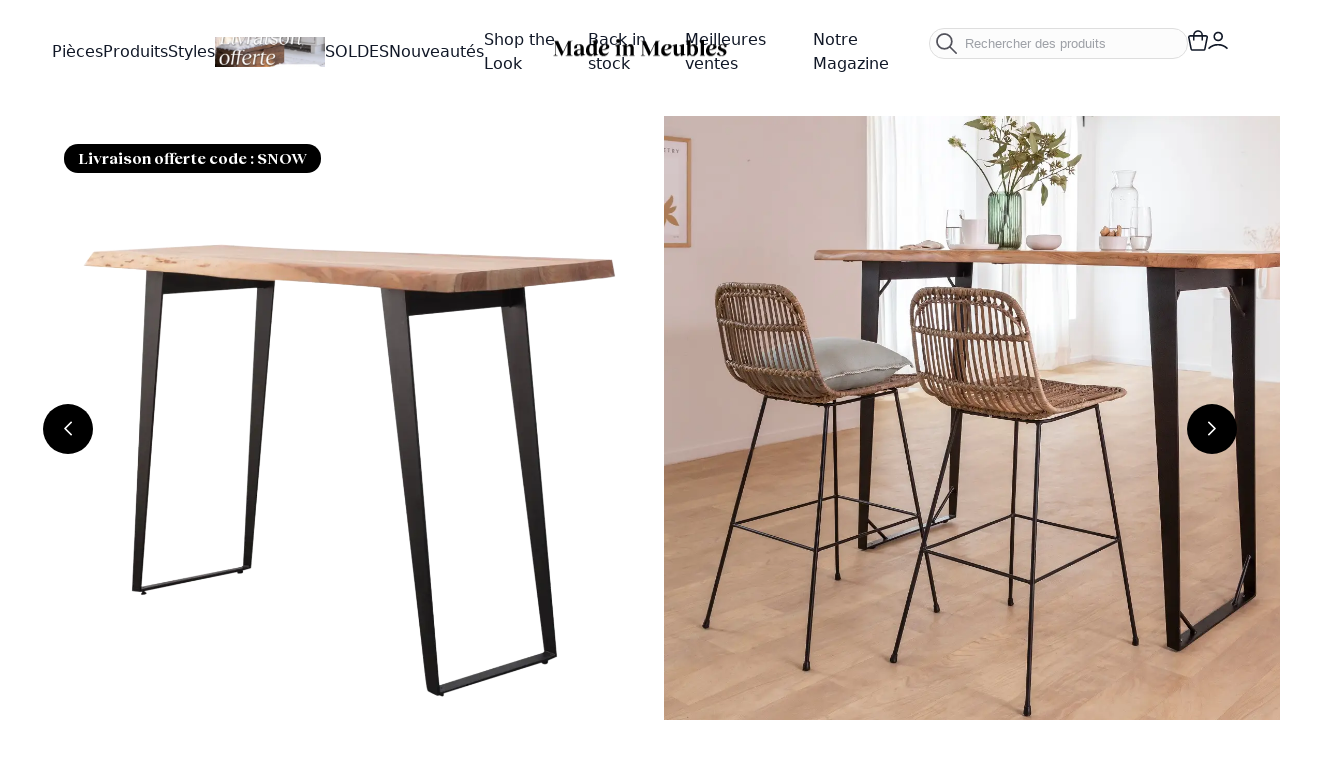

--- FILE ---
content_type: text/html; charset=UTF-8
request_url: https://www.made-in-meubles.com/mange-debout-bois-massif-tronc-d-arbre-pieds-metal-p-ub12
body_size: 65587
content:
<!DOCTYPE html><html lang="fr"><head prefix="og: http://ogp.me/ns# fb: http://ogp.me/ns/fb# product: http://ogp.me/ns/product#"><script data-breeze="1">
    var LOCALE = 'fr\u002DFR';
    var BASE_URL = 'https\u003A\u002F\u002Fwww.made\u002Din\u002Dmeubles.com\u002F';
    var VIEW_URL = 'https\u003A\u002F\u002Fwww.made\u002Din\u002Dmeubles.com\u002Fstatic\u002Fversion1765194575\u002Ffrontend\u002FMim\u002Fwex\u002Ffr_FR';
    window.required = window.required || [];
    window.require = window.require || ((deps, callback) => required.push([deps, callback]));
</script> <meta charset="utf-8">
<meta name="title" content="Mange debout bois massif tronc d'arbre, pieds métal - Made In Meubles">
<meta name="description" content="Cette table mange debout bois aux dimensions généreuses vous permettra d’accueillir aisément 6 places. On aime son plateau en acacia aux contours irréguliers qui lui donne un aspect naturel vraiment unique ; chaque plateau étant fait à la main.">
<meta name="robots" content="INDEX,FOLLOW">
<meta name="viewport" content="width=device-width, initial-scale=1">
<meta name="format-detection" content="telephone=no">
<title>Mange debout bois massif tronc d'arbre, pieds métal - Made In Meubles</title>
<link rel="stylesheet" media="print" onload="this.onload=null;this.media='all'" href="https://www.made-in-meubles.com/static/version1765194575/_cache/merged/b4c7c92b7116f0d82cc932743d481c13.min.css">
<script type="text/javascript" src="https://www.made-in-meubles.com/static/version1765194575/_cache/merged/0d054788b0b3d84086a29af8d145d251.min.js"></script>
<link rel="canonical" href="https://www.made-in-meubles.com/mange-debout-bois-massif-tronc-d-arbre-pieds-metal-p-ub12">
<link rel="icon" type="image/x-icon" href="https://assets.made-in-meubles.com/media/favicon/websites/1/favicon.ico">
<link rel="shortcut icon" type="image/x-icon" href="https://assets.made-in-meubles.com/media/favicon/websites/1/favicon.ico">
   <script type="text/javascript">!function(){if(!window.QTABMR||!window.QTABMR.version&&!window.QTABMR.snippetExecuted){window.QTABMR=window.QTABMR||{};window.QTABMR.snippetStart=(new Date).getTime();window.QTABMR.snippetExecuted=!0;window.QTABMR.snippetVersion=12;QTABMR_URL="https://appstatic.quanta.io/rum/9943/quanta-rum-v2.0.0.min.js";window.QTABMR_BEACON_URL="https://rum-metrics.quanta.io/e1a34064ca2c9b592b79b40b608baf5f22b37c71562903bfde/beacon.gif";window.QTABMR.jserr=0;window.addEventListener("error",function(){window.QTABMR.jserr++},!1);var s=document.currentScript||document.getElementsByTagName("script")[0],c=!1,e=document.createElement("link");if(e.relList&&"function"==typeof e.relList.supports&&e.relList.supports("preload")&&"as"in e){window.QTABMR.snippetMethod="p";e.href=QTABMR_URL;e.rel="preload";e.as="script";e.addEventListener("load",function o(){if(!c){var e=document.createElement("script");e.id="boomr-scr-as";e.src=QTABMR_URL;e.async=!0;s.parentNode.appendChild(e);c=!0}});e.addEventListener("error",function(){t(!0)});setTimeout(function(){c||t(!0)},3e3);QTABMR_lstart=(new Date).getTime();s.parentNode.appendChild(e)}else t(!1);window.addEventListener?window.addEventListener("load",n,!1):window.attachEvent&&window.attachEvent("onload",n)}function t(e){c=!0;var t,n,o,i,d=document,a=window;window.QTABMR.snippetMethod=e?"if":"i";n=function(e,t){var n=d.createElement("script");n.id=t||"boomr-if-as";n.src=QTABMR_URL;QTABMR_lstart=(new Date).getTime();(e=e||d.body).appendChild(n)};if(!window.addEventListener&&window.attachEvent&&navigator.userAgent.match(/MSIE [67]\./)){window.QTABMR.snippetMethod="s";n(s.parentNode,"boomr-async")}else{(o=document.createElement("IFRAME")).src="about:blank";o.title="";o.role="presentation";o.loading="eager";(i=(o.frameElement||o).style).width=0;i.height=0;i.border=0;i.display="none";s.parentNode.appendChild(o);try{a=o.contentWindow;d=a.document.open()}catch(r){t=document.domain;o.src="javascript:var d=document.open();d.domain='"+t+"';void 0;";a=o.contentWindow;d=a.document.open()}if(t){d._boomrl=function(){this.domain=t;n()};d.write("")}else{a._boomrl=function(){n()};a.addEventListener?a.addEventListener("load",a._boomrl,!1):a.attachEvent&&a.attachEvent("onload",a._boomrl)}d.close()}}function n(e){window.QTABMR_onload=e&&e.timeStamp||(new Date).getTime()}}();</script> <!-- Google Tag Manager by MagePal --><script type="text/javascript">
    window.dataLayer = window.dataLayer || [];

</script> <script type="text/x-magento-init">
    {
        "*": {
            "magepalGtmDatalayer": {
                "isCookieRestrictionModeEnabled": 0,
                "currentWebsite": 1,
                "cookieName": "user_allowed_save_cookie",
                "dataLayer": "dataLayer",
                "accountId": "GTM-MX7LVFN",
                "data": [{"ecommerce":{"currencyCode":"EUR"},"pageType":"catalog_product_view","list":"detail"},{"event":"productPage","product":{"id":"4754","sku":"UB12","parent_sku":"UB12","product_type":"simple","name":"Table haute en bois d'acacia Tree","price":354.88,"attribute_set_id":"27","path":"Toutes les tables > Table \u00e0 manger > Table haute bois massif","category":"Table \u00e0 manger","image_url":"https:\/\/assets.made-in-meubles.com\/media\/catalog\/product\/p\/r\/product_u_b_ub12-tableamanger-biais.png"}}],
                "isGdprEnabled": 0,
                "gdprOption": 0,
                "addJsInHeader": 0,
                "containerCode": ""
            }
        }
    }</script> <!-- End Google Tag Manager by MagePal --> <script type="text/x-magento-init">
        {
            "*": {
                "Magento_PageCache/js/form-key-provider": {
                    "isPaginationCacheEnabled":
                        0                }
            }
        }</script><link rel="preload" href="https://www.made-in-meubles.com/static/version1765194575/frontend/Mim/wex/fr_FR/Magento_Theme/fonts/RecklessNeue-Thin.woff2" as="font" type="font/woff2" crossorigin="anonymous"><link rel="preload" href="https://www.made-in-meubles.com/static/version1765194575/frontend/Mim/wex/fr_FR/Magento_Theme/fonts/RecklessNeue-Bold.woff2" as="font" type="font/woff2" crossorigin="anonymous"><style>*,:before,:after{box-sizing:border-box}html{-webkit-text-size-adjust:100%}body{margin:0;min-height:100vh;direction:ltr}hr{height:0;color:inherit;border-top-width:1px}abbr[title]{text-decoration:underline dotted}h1,h2,h3,h4,h5,h6{font-size:inherit;font-weight:inherit}a{color:inherit;text-decoration:inherit}b,strong{font-weight:500}code,kbd,samp,pre{font-size:1em}small{font-size:80%}sub,sup{font-size:75%;line-height:0;position:relative;vertical-align:baseline}sub{bottom:-.25em}sup{top:-.5em}table{text-indent:0;border-color:inherit;border-collapse:collapse}button,:where(input:not([type=range])),optgroup,select,textarea{font-family:inherit;font-size:100%;line-height:inherit}button,select{text-transform:none}:-moz-focusring{outline:auto}:-moz-ui-invalid{box-shadow:none}progress{vertical-align:baseline}::-webkit-inner-spin-button,::-webkit-outer-spin-button{height:auto}[type=search]{-webkit-appearance:textfield;outline-offset:-2px}[type=date]::-webkit-datetime-edit-fields-wrapper{padding:0}[type=date]::-webkit-date-and-time-value{text-align:left;height:1.5em}::-webkit-search-decoration{-webkit-appearance:none}::-webkit-file-upload-button{-webkit-appearance:button;font:inherit}summary{display:list-item}blockquote,dl,dd,h1,h2,h3,h4,h5,h6,hr,figure,p,pre{margin:0}fieldset{margin:0;padding:0;border:0}legend{padding:0}ol,ul{list-style:none;margin:0;padding:0}textarea{resize:vertical}input::placeholder,textarea::placeholder{--muted-alpha:.4;color:rgba(var(--base-color),var(--muted-alpha,.6));opacity:1}button,[role=button]{cursor:pointer}svg,img,video,canvas,audio,iframe,embed,object{display:inline-block;vertical-align:middle}svg,img,video{max-width:100%;height:auto}.responsive>iframe,.responsive>embed,.responsive>object{max-width:100%}.aspect-video>iframe,.aspect-video>embed,.aspect-video>object{aspect-ratio:16/9;height:auto;width:100%}[hidden]{display:none}input,button,textarea,select{-webkit-appearance:none;-moz-appearance:none;appearance:none}[type=checkbox],[type=radio]{padding:0;margin:0;display:inline-block;vertical-align:middle;background-origin:border-box;flex-shrink:0;min-width:0;height:1rem;width:1rem;color:rgb(var(--input-focus-border-color))}[type=image]{padding:0;border:0;width:auto;max-width:100%;vertical-align:middle}[type=range]{--brand-alpha:.9;margin:0;padding:0;width:100%;height:1rem;background-color:transparent;appearance:none}[type=range]::-webkit-slider-runnable-track{width:100%;height:.25rem;color:transparent;cursor:pointer;background-color:rgba(var(--base-color),var(--divider-alpha,.1));border-color:transparent;border-radius:9999px}[type=range]::-moz-range-track{width:100%;height:.25rem;color:transparent;cursor:pointer;background-color:rgba(var(--base-color),var(--divider-alpha,.1));border-color:transparent;border-radius:9999px}[type=range]::-webkit-slider-thumb{width:1rem;height:1rem;margin-top:-.375rem;background-color:rgba(var(--brand-color),var(--brand-alpha,1));border:0;border-radius:9999px;-webkit-appearance:none;appearance:none}[type=range]::-moz-range-thumb{width:1rem;height:1rem;margin-top:-.375rem;background-color:rgba(var(--brand-color),var(--brand-alpha,1));border:0;border-radius:9999px;appearance:none}button,input[type=submit],input[type=reset],input[type=button]{--spinner-size:1.25rem;--spinner-border-color:var(--button-color)}select:not([multiple]){padding-right:2.5rem}select::-ms-expand{display:none}select[multiple]{overflow-y:auto}[type=checkbox]{border-radius:0}[type=radio]{border-radius:100%}[type=checkbox]:focus-visible,[type=radio]:focus-visible{box-shadow:0 0 0 2px rgb(var(--base-bg)),0 0 0 4px rgb(var(--input-focus-border-color))}[type=file]{background:unset;border-color:inherit;border-width:0;border-radius:0;padding:0;font-size:unset;line-height:inherit}.breeze [data-content-type=products][data-appearance=carousel]{position:relative;cursor:pointer}.breeze [data-content-type=products][data-appearance=carousel][data-show-dots=true]{padding-bottom:55px}.breeze [data-content-type=products][data-appearance=carousel] .product-items,.breeze [data-content-type=products][data-appearance=carousel] .items{display:flex;flex-wrap:nowrap;overflow-x:auto;scroll-behavior:smooth;scroll-snap-type:x mandatory;margin-bottom:0}.breeze [data-content-type=products][data-appearance=carousel] li.product-item,.breeze [data-content-type=products][data-appearance=carousel] li.item{flex-shrink:0;display:block;visibility:visible;scroll-snap-align:start}.breeze [data-content-type=products][data-appearance=carousel] .slick-arrow{margin-top:-50px}.breeze #product-slide{position:fixed;top:0;left:0;width:100vw;height:100vh;z-index:1000;background-color:#fff;display:none;justify-content:center;align-items:center;overflow-y:hidden;-ms-overflow-style:none;scrollbar-width:none}.breeze #product-slide div{position:relative;visibility:visible;opacity:1;transition:all .1s ease-in;padding-bottom:0;width:100%;height:100%}.breeze #product-slide div button.slick-prev{margin-left:20px}.breeze #product-slide div button.slick-next{margin-right:20px}.breeze #product-slide div ol.category-itemss.items.widget-product-carousel.slick-list{width:100%;height:100%;display:flex;list-style:none;padding:0;margin:0;overflow:auto;scroll-behavior:smooth;scroll-snap-type:x mandatory}.breeze #product-slide div ol.category-itemss.items.widget-product-carousel.slick-list li.item{width:100%;flex-shrink:0;display:flex;align-items:normal;justify-content:center;animation:slide-it 10s infinite}.breeze #product-slide div ol.category-itemss.items.widget-product-carousel.slick-list li.item .large-picture{max-width:100%}.breeze #product-slide .slick-initialized.multiple.fade-out{visibility:hidden;opacity:0;transition:all .1s ease-in}.breeze #product-slide .closed{position:absolute;width:50px;height:50px;top:0;right:1%}.breeze #product-slide .closed:before{content:'✕';position:relative;top:28%;left:18%;transform:translate(-50%,-50%);font-size:47px;color:#000}.breeze #product-slide .slick-dots{background:#eae9e3;width:115px;height:50px;bottom:30px;left:calc(100% - 100px);border-radius:50px;display:flex;justify-content:center;align-items:center;position:absolute;transition:none}.breeze #product-slide .slick-dots svg{height:25px;width:auto}.breeze #product-slide .slick-dots .slick-active button{display:flex}.breeze #product-slide .slick-dots li:not(.slick-active){display:none}.breeze #product-slide .slick-dots button,.breeze #product-slide .slick-dots span{text-indent:0;background:0 0;box-shadow:none;border:none;font-weight:500;font-size:18px;color:#000}.breeze #product-slide .slick-dots button{justify-content:center;align-items:center}.breeze .product-slide::-webkit-scrollbar{display:none}.product-items.slick-sr-only,.items.slick-sr-only{max-width:100%;padding:0;width:100%;display:block !important}@media (max-width:767.98px){.slick-arrow{width:33px !important;height:33px !important}.product-items.slick-sr-only,.items.slick-sr-only{display:flex !important;gap:1.5rem}.product-items.slick-sr-only li,.items.slick-sr-only li{width:40%;padding:0}.product-items.slick-sr-only li img,.items.slick-sr-only li img{width:100%}.breeze #product-slide div{height:auto}.breeze #product-slide div button.slick-prev{display:flex !important;margin-left:10px;margin-top:-10px}.breeze #product-slide div button.slick-next{display:flex !important;margin-right:10px;margin-top:-10px}.breeze #product-slide div ol.category-itemss.items.widget-product-carousel.slick-list .item:last-child{display:flex !important}.breeze #product-slide .closed:before{content:'✕';position:relative;top:16%;left:46%;transform:translate(-50%,-50%);font-size:34px;color:#000}.breeze #product-slide .position{right:calc(50% - 50px)}.breeze #product-slide .slick-dots{bottom:calc(-50vh + 50vw + 45px) !important}.breeze #product-slide .slick-dots li{width:auto !important}}@media (max-width:1023.98px){.breeze #product-slide div ol.category-itemss.items.widget-product-carousel.slick-list li.item .large-picture{height:94%;width:100%}.breeze #product-slide .slick-dots{left:50% !important}}.jarallax-container video,.jarallax-container iframe{opacity:0;transition:80ms opacity ease-in}.jarallax-container video[style*=translate3d],.jarallax-container iframe[style*=translate3d]{opacity:1}.block.filter range-slider{width:100%}range-slider{--thumb-width:16px;--thumb-height:var(--thumb-width);--thumb-mobile-width:calc(var(--thumb-width)*var(--thumb-mobile-scale));--thumb-mobile-height:calc(var(--thumb-height)*var(--thumb-mobile-scale));--thumb-border:1px solid #fff;--thumb-border-radius:999px;--thumb-bg:10 89 254;--thumb-mobile-scale:1.4;--track-height:4px;--track-border-radius:var(--thumb-border-radius);--track-bg:234 234 234;position:relative;display:inline-block}range-slider input{margin:0;width:100%;-webkit-appearance:none}range-slider input:focus{outline:0}range-slider:before,range-slider input::-webkit-slider-runnable-track{background:rgb(var(--track-bg));height:var(--track-height);border-radius:var(--track-border-radius)}range-slider input::-webkit-slider-thumb{-webkit-appearance:none;cursor:pointer;background:rgba(var(--thumb-bg)/.9);border:var(--thumb-border);border-radius:var(--thumb-border-radius);height:var(--thumb-height);width:var(--thumb-width);margin-top:calc(var(--track-height)/2 - var(--thumb-height)/2);transition:box-shadow .2s ease-out}@media (pointer:coarse){range-slider input::-webkit-slider-thumb{--thumb-height:var(--thumb-mobile-height);--thumb-width:var(--thumb-mobile-width)}}range-slider input:focus::-webkit-slider-thumb,range-slider input:active::-webkit-slider-thumb{box-shadow:0 0 0 3px rgba(var(--thumb-bg)/.2)}range-slider input::-moz-range-thumb{-webkit-appearance:none;cursor:pointer;background:rgba(var(--thumb-bg)/.9);border:var(--thumb-border);border-radius:var(--thumb-border-radius);height:var(--thumb-height);width:var(--thumb-width);margin-top:calc(var(--track-height)/2 - var(--thumb-height)/2);transition:box-shadow .2s;transition-timing-function:cubic-bezier(.4,0,.2,1)}range-slider input:focus::-moz-range-thumb{box-shadow:0 0 0 3px rgba(var(--thumb-bg)/.2)}range-slider .filler{opacity:0;visibility:hidden;pointer-events:none}range-slider .range{position:absolute;left:0;top:50%;height:0 !important;overflow:visible}range-slider .range::-webkit-slider-thumb{position:relative;z-index:2}range-slider .range:first-child::-webkit-slider-thumb{z-index:3}@-moz-document url-prefix(){range-slider .range::-moz-range-track{background:0 0 !important}range-slider:before{content:'';width:100%;position:absolute;top:calc(50% - var(--track-height)/2)}range-slider .range{top:calc(50% + 20px)}range-slider .range::-moz-range-thumb{transform:translateY(-20px)}}.breeze div[data-content-type=slider]{visibility:visible}.breeze div[data-content-type=slider] [data-content-type=slide]+[data-content-type=slide]{height:initial;min-height:inherit}.breeze div[data-content-type=slider]{display:flex;position:relative;overflow-x:auto}.breeze div[data-content-type=slider] [data-content-type=slide]{width:100%;flex:none;scroll-snap-align:center}.breeze .pagebuilder-slider,.breeze .slick-list{-ms-overflow-style:none;scrollbar-width:none}.breeze .pagebuilder-slider::-webkit-scrollbar,.breeze .slick-list::-webkit-scrollbar{display:none}.breeze .slick-list{display:flex;width:100%;overflow-x:auto;scroll-behavior:smooth;scroll-snap-type:x mandatory}.breeze .slick-list>div{flex-shrink:0}.breeze .slick-dots{position:absolute;bottom:6px;left:50%;transform:translateX(-50%)}.breeze .slick-dots li{z-index:5}@media (min-width:1024px){.breeze div[data-content-type=slider].containered{opacity:0;transition:.18s opacity ease-in-out}.breeze div[data-content-type=slider].containered.slick-initialized{opacity:1}.breeze div[data-content-type=slider].containered .slick-list{gap:5px}.breeze div[data-content-type=slider].containered .slick-list:before,.breeze div[data-content-type=slider].containered .slick-list:after{content:'';width:1000px;flex-shrink:0}.breeze div[data-content-type=slider].containered:not(.slick-initialized){gap:5px;scroll-snap-type:x mandatory}.breeze div[data-content-type=slider].containered:not(.slick-initialized):before{content:'';width:1000px;flex-shrink:0}.breeze div[data-content-type=slider].containered [data-content-type=slide],.breeze div[data-content-type=slider].containered .slick-dots{max-width:var(--container-max-width,1240px)}}.algolia-search-block{transform:translateY(-100%);position:fixed !important;top:0;left:0;width:100%;height:fit-content;visibility:hidden}.algolia-search-block .block-title,.algolia-search-block label{display:none}.algolia-instant-results-wrapper{min-height:500px}.catalogsearch-result-index .algolia-instant-results-wrapper{margin-top:1rem}.algolia-instant-results-wrapper .video-container video{width:100%;aspect-ratio:.85}@media (max-width:767.98px){.algolia-instant-results-wrapper .video-container video{aspect-ratio:.67}}#algolia-autocomplete-container{position:fixed !important;width:100%;left:0;top:75px;z-index:900}.block-swissup-social-login .buttons{padding:0;margin:0 0 0 -5px;display:flex;flex-wrap:wrap}.block-swissup-social-login .buttons li{box-sizing:border-box;list-style:none;cursor:pointer;padding:5px;margin:0;line-height:20px}.block-swissup-social-login .buttons li.twitter a{background-color:#26c4f1}.block-swissup-social-login .buttons li.twitter a:hover{background-color:#0eaad6}.block-swissup-social-login .buttons li.twitter a .icon{background-color:false}.block-swissup-social-login .buttons li.google a{background-color:#4285f4}.block-swissup-social-login .buttons li.google a:hover{background-color:#1266f1}.block-swissup-social-login .buttons li.google a .icon{background-color:#fff}.block-swissup-social-login .buttons li.facebook a{background-color:#306199}.block-swissup-social-login .buttons li.facebook a:hover{background-color:#244872}.block-swissup-social-login .buttons li.facebook a .icon{background-color:false}.block-swissup-social-login .buttons a{position:relative;-moz-osx-font-smoothing:grayscale;-webkit-font-smoothing:antialiased;font-weight:700;color:#fff;height:100%;width:100%;display:block;box-sizing:border-box;padding:9px 15px 9px 45px;text-decoration:none;transition:background-color .2s ease-in-out}.block-swissup-social-login .buttons a:active{box-shadow:inset 1px 3px 15px 0 rgba(22,0,0,.25)}.block-swissup-social-login .buttons a .icon{height:36px;width:36px;text-align:center;position:absolute;left:1px;top:1px}.block-swissup-social-login .buttons a .icon img{display:inline-block;height:36px;width:18px}.breeze-block-sidebar>.title,.breeze-block-sidebar .block-title,.block>.title,.block .block-title{line-height:1.75rem;font-size:1.125rem;font-weight:500;padding:.5rem 0}.breeze-block-sidebar>.title strong,.breeze-block-sidebar .block-title strong,.block>.title strong,.block .block-title strong{font-weight:500}.breeze-block-sidebar .block-content,.block .block-content{display:flow-root}.breeze-block-sidebar .block-content.no-display,.block .block-content.no-display{display:none}:where(body:not(.narrow-page-reset)) .checkout-success,:where(body:not(.narrow-page-reset)) #registration,.form.form-orders-search,.form.search.advanced,.form.password.forget,.form.password.reset,.form.send.confirmation,.form-create-account,.login-container,.column.main .form.contact,.page-layout-1column.cms-no-route .columns{max-width:620px;margin:0 auto;padding:2.5rem 3rem;box-shadow:0 1px 9px 0 rgba(0,0,0,.05);background:rgba(var(--z-layer-bg),var(--z-layer-bg-alpha,1));border:1px solid rgba(var(--base-color),var(--divider-alpha,.1));border-radius:50px}@media (max-width:639.98px){:where(body:not(.narrow-page-reset)) .checkout-success,:where(body:not(.narrow-page-reset)) #registration,.form.form-orders-search,.form.search.advanced,.form.password.forget,.form.password.reset,.form.send.confirmation,.form-create-account,.login-container,.column.main .form.contact,.page-layout-1column.cms-no-route .columns{padding:1rem 1.5rem}}.breadcrumbs ul{display:flex;flex-wrap:wrap;gap:.5rem}.breadcrumbs li{display:flex;align-items:center;gap:.25rem}.breadcrumbs li:after{content:'';width:.75rem;height:.75rem}.breadcrumbs li:last-child:after{display:none}.swatch-option-tooltip{opacity:0;position:absolute;pointer-events:none;right:0;top:-9999px}.dropdown.options .dropdown,.tooltip.wrapper .tooltip.content,.minicart-wrapper .mage-dropdown-dialog,.map-popup,.navigation .submenu,.navigation .ais-Panel-body{opacity:0;position:absolute;pointer-events:none;right:0;top:-9999px}.dropdown.options .dropdown>li>a,.dropdown.options .dropdown>ul>li>a,.navigation li>a{display:block;padding:.25rem .5rem}[data-collapsible] [data-role=title],[data-role=collapsible] [data-role=title],[data-mage-init*='"collapsible":'] [data-role=title],.block-collapsible-nav>.title,.dropdown.options .toggle{display:flex;align-items:center;justify-content:space-between;gap:.125rem}[data-collapsible] [data-role=title]:after,[data-role=collapsible] [data-role=title]:after,[data-mage-init*='"collapsible":'] [data-role=title]:after,.block-collapsible-nav>.title:after,.dropdown.options:not(.no-chevron) .toggle:after{flex-shrink:0;content:'';height:1.25rem;width:1.25rem;transform:rotate(90deg)}._active[data-collapsible] [data-role=title]:after,._active[data-role=collapsible] [data-role=title]:after,._active[data-mage-init*='"collapsible":'] [data-role=title]:after,[data-collapsible] [data-role=title][aria-expanded=true]:after,[data-role=collapsible] [data-role=title][aria-expanded=true]:after,[data-mage-init*='"collapsible":'] [data-role=title][aria-expanded=true]:after,[data-mage-init*='"collapsible":'][data-mage-init*='"active":true'] [data-role=title]:not([aria-expanded]):after,.block-collapsible-nav>.title.active:after,.dropdown.options:not(.no-chevron) .toggle.active:after{transform:rotate(-90deg)}input,textarea,select{outline:none;position:relative;padding:.5rem .75rem;width:100%;color:rgba(var(--input-color),var(--input-alpha));background:rgb(var(--input-bg));border:1px solid rgba(var(--input-border-color),var(--input-border-alpha));border-radius:5px;box-shadow:0 0 0 var(--input-shadow-spread,0) rgba(var(--input-border-color),var(--input-border-alpha))}input:disabled,textarea:disabled,select:disabled{opacity:.5;cursor:not-allowed}.listing-grid-item-actions-absolute .product-item-details .product-item-actions .stock,.listing-grid-item-actions-primary-absolute .product-item-details .actions-primary .stock,button,.action.primary,input[type=submit],input[type=reset],input[type=button],.pagebuilder-button-primary,.pagebuilder-button-secondary,.pagebuilder-button-link,.action.secondary{outline:none;position:relative;display:inline-block;padding:.5rem 1.25rem;color:rgb(var(--button-color));background:rgba(var(--button-bg),var(--button-bg-alpha));border:0 solid rgba(var(--button-border-color),var(--button-border-alpha));border-radius:50px;box-shadow:0 0 0 1px rgba(var(--button-border-color),var(--button-border-alpha));text-decoration:none !important}button:disabled,.action.primary:disabled,input[type=submit]:disabled,input[type=reset]:disabled,input[type=button]:disabled,.pagebuilder-button-primary:disabled,.pagebuilder-button-secondary:disabled,.pagebuilder-button-link:disabled,.action.secondary:disabled{opacity:.5;cursor:not-allowed}.action.primary,input[type=submit],.pagebuilder-button-primary,.action.secondary{--link-color:var(--button-color);--link-alpha:1}button:not(.primary):not(.select),input[type=reset],input[type=button],.pagebuilder-button-secondary{--link-color:var(--button-color);--link-alpha:1;--button-bg:var(--button-secondary-bg);--button-color:var(--button-secondary-color);--button-border-color:var(--button-secondary-border-color)}.pagebuilder-button-link{--button-bg:transparent;--button-color:var(--link-color);text-decoration:none !important}.slick-dots button,.slick-arrow{--button-bg:var(--base-bg);--button-border-color:var(--base-bg);padding:0;background:0 0;color:inherit;border:0;text-align:left}@media (min-width:640px){.narrow-page:not(.narrow-page-reset).page-layout-1column .breadcrumbs{display:none}.narrow-page:not(.narrow-page-reset).page-layout-1column .page-title-wrapper{margin:4rem 0;text-align:center}.narrow-page:not(.narrow-page-reset).page-layout-1column .page-main{padding-bottom:3rem}.narrow-page:not(.narrow-page-reset).page-layout-1column .page-main .columns{max-width:640px;margin:0 auto}}@media (min-width:768px){.narrow-page:not(.narrow-page-reset).page-layout-1column .page-main .columns{max-width:768px}}@media (min-width:768px){[data-mage-init*='"tabs":']{display:flex;align-items:center;flex-wrap:wrap}}[data-mage-init*='"tabs":']>[data-role=collapsible],[data-content-type=tabs] .tab-header>a{order:-1;display:flex;align-items:center;padding:.625rem 1rem;color:rgba(var(--base-color),var(--muted-alpha,.6))}@media (max-width:767.98px){[data-mage-init*='"tabs":']>[data-role=collapsible],[data-content-type=tabs] .tab-header>a{--muted-bg-alpha:.5;justify-content:space-between;border:1px solid rgba(var(--base-color),var(--divider-alpha,.1));border-width:0 0 1px}[data-mage-init*='"tabs":']>[data-role=collapsible]:after,[data-content-type=tabs] .tab-header>a:after{flex-shrink:0;content:'';height:1.25rem;width:1.25rem;transform:rotate(90deg)}[data-mage-init*='"tabs":']>[data-role=collapsible]:has(+.content+script:last-child),[data-mage-init*='"tabs":']>[data-role=collapsible]:has(+.content:last-child),[data-content-type=tabs] .tab-header>a:has(+.content+script:last-child),[data-content-type=tabs] .tab-header>a:has(+.content:last-child){border-bottom-color:transparent}[data-mage-init*='"tabs":']>[data-role=collapsible]:nth-last-child(2),[data-content-type=tabs] .tab-header>a:nth-last-child(2){border-bottom-color:transparent}}@media (min-width:768px){[data-mage-init*='"tabs":']>[data-role=collapsible],[data-content-type=tabs] .tab-header>a{margin:0 .75rem 0 0;white-space:nowrap}}[data-mage-init*='"tabs":']>[data-role=collapsible] .counter,[data-content-type=tabs] .tab-header>a .counter{opacity:.8;padding:.125rem .5rem;background:rgba(var(--muted-bg),var(--muted-bg-alpha,1))}[data-mage-init*='"tabs":']>[data-role=collapsible][aria-expanded=true],[data-mage-init*='"tabs":']>[data-role=collapsible]:nth-child(1):not([aria-expanded]),[data-content-type=tabs] .tab-header.active>a{z-index:2}[data-mage-init*='"tabs":']>[data-role=collapsible][aria-expanded=true]:after,[data-mage-init*='"tabs":']>[data-role=collapsible]:nth-child(1):not([aria-expanded]):after,[data-content-type=tabs] .tab-header.active>a:after{transform:rotate(-90deg)}@media (max-width:767.98px){[data-mage-init*='"tabs":']>[data-role=collapsible][aria-expanded=true],[data-mage-init*='"tabs":']>[data-role=collapsible]:nth-child(1):not([aria-expanded]),[data-content-type=tabs] .tab-header.active>a{border-bottom-color:transparent}}[data-mage-init*='"tabs":']>[data-role=content],[data-content-type=tabs] .tabs-content>div{display:none;visibility:hidden;opacity:0;padding:.75rem 1rem}@media (min-width:768px){[data-mage-init*='"tabs":']>[data-role=content],[data-content-type=tabs] .tabs-content>div{width:100%}}[data-mage-init*='"tabs":']>[data-role=content][aria-hidden=false],[data-mage-init*='"tabs":']>[data-role=content]:nth-child(2):not([aria-hidden]),[data-content-type=tabs] .tabs-content>div[aria-hidden=false]{visibility:visible;opacity:1;display:block}.listing-grid-item-actions-absolute .product-item-details .product-item-actions .tocart span,.abs-visually-hidden,.action.skip:not(:focus-within),.table-comparison th.remove,.table-comparison .towishlist span,.discount label,.page-header .switcher .label,.minicart-wrapper .action.showcart .text,.minicart-wrapper .action.showcart .counter.qty .counter-label span,.nav-toggle span,.special-price .price-label,.product-options-wrapper legend.links-title,.form.form-orders-search legend,.form.search.advanced legend,.special-price .msrp-message{position:absolute;width:1px;height:1px;padding:0;margin:-1px;overflow:hidden;clip:rect(0,0,0,0);white-space:nowrap;border-width:0}.line-clamp-1,.line-clamp-2,.line-clamp-3,.line-clamp-4,.line-clamp-5,.line-clamp-6{position:relative;overflow:hidden;display:-webkit-box;-webkit-box-orient:vertical;-webkit-line-clamp:var(--line-clamp,1);max-height:calc(var(--line-clamp,1)*var(--line-height,1.5rem))}.line-clamp-1.expanded,.line-clamp-2.expanded,.line-clamp-3.expanded,.line-clamp-4.expanded,.line-clamp-5.expanded,.line-clamp-6.expanded{display:block;-webkit-line-clamp:initial !important;overflow:visible;max-height:none}.line-clamp-1 .clamp-toggle,.line-clamp-2 .clamp-toggle,.line-clamp-3 .clamp-toggle,.line-clamp-4 .clamp-toggle,.line-clamp-5 .clamp-toggle,.line-clamp-6 .clamp-toggle{font-weight:600;font-size:1rem;font-family:ui-sans-serif,system-ui,-apple-system,BlinkMacSystemFont,"Segoe UI",Roboto,"Helvetica Neue",Arial,"Noto Sans",sans-serif,"Apple Color Emoji","Segoe UI Emoji","Segoe UI Symbol","Noto Color Emoji";color:rgba(var(--base-color),var(--base-alpha,1));text-decoration:underline;position:absolute;bottom:0;right:0;padding-left:.75rem;background:linear-gradient(to right,transparent 0,rgba(var(--z-layer-bg),var(--z-layer-bg-alpha,1)) .5rem)}a[href^="tel:"],a[href^="mailto:"],a.alert,address a,.map-show-info,.minimal-price-link,.samples a,.search-suggestions a{color:rgba(var(--link-color),var(--link-alpha));text-decoration:none}a[href^="tel:"]:hover,a[href^="mailto:"]:hover,a.alert:hover,address a:hover,.map-show-info:hover,.minimal-price-link:hover,.samples a:hover,.search-suggestions a:hover{--link-alpha:1;text-decoration:underline}.slick-dots{margin-top:0 !important;margin-bottom:0 !important}.slick-dots{padding-left:0 !important}.slick-dots{list-style:none !important}.color-invert{color:rgba(var(--base-color),var(--base-alpha,1));--base-color:255,255,255;--base-alpha:.85;--headings-color:255,255,255;--headings-alpha:.9;--block-title-color:.9;--link-color:147,197,253;--link-alpha:.9;--muted-bg:31,41,55;--muted-bg-alpha:1;--ring-color:255,255,255;--ring-alpha:.7;--input-color:255,255,255;--input-alpha:.85;--input-bg-alpha:0;--input-border-alpha:.5}:root{--black:0,0,0;--white:255,255,255;--gray-50:249,250,251;--gray-100:243,244,246;--gray-200:229,231,235;--gray-300:209,213,219;--gray-400:156,163,175;--gray-500:107,114,128;--gray-600:75,85,99;--gray-700:55,65,81;--gray-800:31,41,55;--gray-900:17,24,39;--red:185,28,28;--green:21,128,61;--blue:29,78,216;--yellow:251,191,36;--brand-color:251,248,244;--danger-color:var(--red);--danger-bg:var(--red);--info-color:var(--blue);--success-color:222,193,119;--success-bg:222,193,119;--base-alpha:1;--base-color:var(--gray-900);--base-bg:var(--white);--muted-bg:var(--gray-100);--z-layer-bg:var(--base-bg);--z-overlay-bg:var(--black);--ring-color:var(--brand-color);--link-alpha:.85;--link-color:var(--blue);--headings-color:var(--rgb-base);--block-title-color:var(--rgb-base);--input-alpha:1;--input-color:17,24,39;--input-bg:252,252,252;--input-border-alpha:1;--input-border-color:222,222,222;--input-focus-border:222,222,222;--input-focus-shadow-spread:0;--button-color:var(--white);--button-bg:var(--black);--button-bg-alpha:.85;--button-border-alpha:0;--button-border-color:var(--button-bg);--button-secondary-color:var(--gray-600);--button-secondary-bg:var(--gray-200);--button-secondary-border-color:var(--button-secondary-bg);--font-family:ui-sans-serif,system-ui,-apple-system,BlinkMacSystemFont,"Segoe UI",Roboto,"Helvetica Neue",Arial,"Noto Sans",sans-serif,"Apple Color Emoji","Segoe UI Emoji","Segoe UI Symbol","Noto Color Emoji";--font-size:.875rem;--font-family-mono:ui-monospace,SFMono-Regular,Menlo,Monaco,Consolas,"Liberation Mono","Courier New",monospace;--line-height:1.5rem;--transition-duration:.2s;--spinner-size:1.5rem;--spinner-border-width:2px;--spinner-border-color:var(--brand-color);--spinner-duration:.6s;--scrollbar-bg:var(--gray-100);--scrollbar-color:var(--gray-300);--readmore-max-lines:3}@media (prefers-reduced-motion){:root{--transition-duration:20ms;--spinner-duration:5s}}.action.primary,.action.secondary{border-width:1px !important}.action.secondary{background:#fff;color:#000;border-color:#000;border-width:1px !important;text-align:center}.action.secondary:hover{background-color:#f3f4f6}html{color:rgba(var(--base-color),var(--base-alpha,1));background:rgba(var(--base-bg),var(--base-bg-alpha,1));font-family:var(--font-family);font-size:var(--font-size);line-height:var(--line-height)}code,kbd,pre,samp{font-family:var(--font-family-mono)}h1,.h1,h2,.h2,h3,.h3,h4,.h4,h5,.h5,h6,.h6,th,.heading{color:rgba(var(--headings-color),var(--headings-alpha,1))}h1{font-size:2.25rem;line-height:2.5rem;font-weight:700;margin-bottom:1rem}h2{font-size:1.875rem;line-height:2.25rem;margin-bottom:.75rem}h3{font-size:1.5rem;line-height:2rem;margin-bottom:.5rem}h4{font-size:1.25rem;line-height:1.75rem;margin-bottom:.25rem}h5{margin-bottom:.25rem}h6{margin-bottom:.25rem}.page-title-wrapper *+div{margin-top:2.5rem}dl dt{font-weight:500}dl dd+dt{margin-top:.25rem}.icon{flex-shrink:0;line-height:normal}svg.icon,.icon>svg{fill:currentColor;width:1.5rem;height:1.5rem}svg.icon.small,.icon.small>svg{width:1rem;height:1rem}svg.icon.big,.icon.big>svg{width:1.75rem;height:1.75rem}.icon.rounded{border-radius:999px;background:rgba(var(--muted-bg),var(--muted-bg-alpha,1));padding:.75rem}hr{margin:.75rem 0;border:1px solid rgba(var(--base-color),var(--divider-alpha,.1));border-width:1px 0 0 !important}p.required{color:rgba(var(--danger-color),var(--danger-alpha,1))}.note{color:rgba(var(--base-color),var(--muted-alpha,.6))}@font-face{font-family:'Reckless Thin';src:url('https://www.made-in-meubles.com/static/version1765194575/frontend/Mim/wex/fr_FR/Magento_Theme/fonts/RecklessNeue-Thin.eot');src:local('Reckless Neue Thin'),local('RecklessNeue-Thin'),url('https://www.made-in-meubles.com/static/version1765194575/frontend/Mim/wex/fr_FR/Magento_Theme/fonts/RecklessNeue-Thin.eot?#iefix') format('embedded-opentype'),url('https://www.made-in-meubles.com/static/version1765194575/frontend/Mim/wex/fr_FR/Magento_Theme/fonts/RecklessNeue-Thin.woff2') format('woff2'),url('https://www.made-in-meubles.com/static/version1765194575/frontend/Mim/wex/fr_FR/Magento_Theme/fonts/RecklessNeue-Thin.woff') format('woff'),url('https://www.made-in-meubles.com/static/version1765194575/frontend/Mim/wex/fr_FR/Magento_Theme/fonts/RecklessNeue-Thin.ttf') format('truetype');font-weight:100;font-style:normal;font-display:fallback}@font-face{font-family:'Reckless Bold';src:url('https://www.made-in-meubles.com/static/version1765194575/frontend/Mim/wex/fr_FR/Magento_Theme/fonts/RecklessNeue-Bold.eot');src:local('Reckless Neue Bold'),local('RecklessNeue-Bold'),url('https://www.made-in-meubles.com/static/version1765194575/frontend/Mim/wex/fr_FR/Magento_Theme/fonts/RecklessNeue-Bold.eot?#iefix') format('embedded-opentype'),url('https://www.made-in-meubles.com/static/version1765194575/frontend/Mim/wex/fr_FR/Magento_Theme/fonts/RecklessNeue-Bold.woff2') format('woff2'),url('https://www.made-in-meubles.com/static/version1765194575/frontend/Mim/wex/fr_FR/Magento_Theme/fonts/RecklessNeue-Bold.woff') format('woff'),url('https://www.made-in-meubles.com/static/version1765194575/frontend/Mim/wex/fr_FR/Magento_Theme/fonts/RecklessNeue-Bold.ttf') format('truetype');font-weight:700;font-style:normal;font-display:fallback}.font-reckless{font-family:"Reckless Thin",serif}.font-reckless-bold{font-family:"Reckless Bold",serif}.filter-invert{filter:invert(1)}.font-sans{font-family:ui-sans-serif,system-ui,-apple-system,BlinkMacSystemFont,"Segoe UI",Roboto,"Helvetica Neue",Arial,"Noto Sans",sans-serif,"Apple Color Emoji","Segoe UI Emoji","Segoe UI Symbol","Noto Color Emoji" !important}.font-serif{font-family:ui-serif,Georgia,Cambria,"Times New Roman",Times,serif !important}.font-mono{font-family:ui-monospace,SFMono-Regular,Menlo,Monaco,Consolas,"Liberation Mono","Courier New",monospace !important}.font-thin{font-weight:100 !important}.font-extralight{font-weight:200 !important}.font-light{font-weight:300 !important}.font-normal{font-weight:400 !important}.font-medium{font-weight:500 !important}.font-semibold{font-weight:600 !important}.font-bold{font-weight:700 !important}.font-extrabold{font-weight:800 !important}.font-black{font-weight:900 !important}.text-xs{font-size:.75rem !important;line-height:1rem !important}.text-sm{font-size:.875rem !important;line-height:1.25rem !important}.text-base{font-size:1rem !important;line-height:1.5rem !important}.text-lg{font-size:1.125rem !important;line-height:1.75rem !important}.text-xl{font-size:1.25rem !important;line-height:1.75rem !important}.text-2xl{font-size:1.5rem !important;line-height:2rem !important}.text-3xl{font-size:1.875rem !important;line-height:2.25rem !important}.text-4xl{font-size:2.25rem !important;line-height:2.5rem !important}.text-5xl{font-size:3rem !important;line-height:1 !important}.leading-tight{line-height:1.25 !important}.leading-snug{line-height:1.375 !important}.leading-normal{line-height:1.5 !important}.leading-relaxed{line-height:1.625 !important}.leading-loose{line-height:2 !important}.line-clamp-2{--line-clamp:2}.line-clamp-3{--line-clamp:3}.line-clamp-4{--line-clamp:4}.line-clamp-5{--line-clamp:5}.line-clamp-6{--line-clamp:6}.text-left{text-align:left}.text-right{text-align:right}.text-center,.a-center{text-align:center}.nowrap{white-space:nowrap}.underline{text-decoration:underline}.select-none{user-select:none}.rounded{border-radius:.25rem}.rounded-sm{border-radius:.125rem}.rounded-md{border-radius:.375rem}.rounded-lg{border-radius:.5rem}.rounded-xl{border-radius:.75rem}.rounded-2xl{border-radius:1rem}.rounded-3xl{border-radius:1.5rem}.rounded-full{border-radius:9999px}.relative{position:relative}.absolute{position:absolute}.top-0{top:0}.bottom-0{bottom:0}.left-0{left:0}.right-0{right:0}.z-10{z-index:10}.z-20{z-index:20}.z-30{z-index:30}.z-40{z-index:40}.z-50{z-index:50}.gap-1{gap:.25rem}.gap,.gap-2{gap:.5rem}.gap-3{gap:.75rem}.gap-4{gap:1rem}.gap-5{gap:1.25rem}.gap-6{gap:1.5rem}.gap-7{gap:1.75rem}.gap-8{gap:2rem}.flex-wrap{flex-wrap:wrap}.flex-nowrap{flex-wrap:nowrap}.justify-center{justify-content:center}.justify-around{justify-content:space-around}.justify-between{justify-content:space-between}.justify-evenly{justify-content:space-evenly}.items-start{align-items:flex-start}.items-end{align-items:flex-end}.items-center{align-items:center}.shrink-0{flex-shrink:0}.grow-0{flex-grow:0}.no-display,.abs-no-display{display:none}.hide{display:none !important}.show{display:revert !important}.flex{display:flex !important}.inline-flex{display:inline-flex !important}.flex-col{flex-direction:column}.overflow-auto{overflow:auto !important}.overflow-hidden{overflow:hidden !important}.overflow-visible{overflow:visible !important}.mx-auto{margin-left:auto;margin-right:auto}.max-w-xs{max-width:480px}.max-w-sm{max-width:640px}.max-w-md{max-width:768px}.max-w-lg{max-width:1024px}.max-w-xl{max-width:1280px}.max-w-xxl{max-width:1440px}.max-w-40{max-width:10rem}.max-w-80{max-width:20rem}.grid{display:grid !important}.grid-cols-2{grid-template-columns:repeat(2,minmax(0,1fr))}.grid-cols-3{grid-template-columns:repeat(3,minmax(0,1fr))}.grid-cols-4{grid-template-columns:repeat(4,minmax(0,1fr))}@media (min-width:480px){.xs\:hide,.xs-hide{display:none !important}.xs\:show,.xs-show{display:revert !important}.xs\:flex,.xs-flex{display:flex !important}.xs\:grid{display:grid !important}}@media (min-width:640px){.sm\:hide,.sm-hide{display:none !important}.sm\:show,.sm-show{display:revert !important}.sm\:flex,.sm-flex{display:flex !important}.sm\:grid{display:grid !important}}@media (min-width:768px){.md\:hide,.md-hide{display:none !important}.md\:show,.md-show{display:revert !important}.md\:flex,.md-flex{display:flex !important}.md\:a-right,.md-a-right{text-align:right}.md\:grid{display:grid !important}.md\:grid-cols-2{grid-template-columns:repeat(2,minmax(0,1fr))}.md\:grid-cols-3{grid-template-columns:repeat(3,minmax(0,1fr))}.md\:grid-cols-4{grid-template-columns:repeat(4,minmax(0,1fr))}}@media (min-width:1024px){.lg\:hide,.lg-hide{display:none !important}.lg\:show,.lg-show{display:revert !important}.lg\:flex,.lg-flex{display:flex !important}.lg\:grid{display:grid !important}}@media (min-width:1280px){.xl\:hide,.xl-hide{display:none !important}.xl\:show,.xl-show{display:revert !important}.xl\:flex,.xl-flex{display:flex !important}.xl\:grid{display:grid !important}}@media (min-width:1440px){.xxl\:hide,.xxl-hide{display:none !important}.xxl\:show,.xxl-show{display:revert !important}.xxl\:flex,.xxl-flex{display:flex !important}.xxl\:grid{display:grid !important}}@media (max-width:767.98px){.md-down\:justify-center{justify-content:center}.md-down\:a-center,.md-down-a-center{text-align:center}}.dropdown.options{position:relative}._show~.modals-overlay,._show~.modal-custom-overlay{cursor:pointer}.modal-slide,.modal-popup,.modal-custom{visibility:hidden;pointer-events:none}:root{--container-margin:0 auto;--container-max-width:none;--container-padding:.375rem 1.4rem}@media (min-width:640px){:root{--container-max-width:640px}}@media (min-width:768px){:root{--container-max-width:768px}}@media (min-width:1024px){:root{--container-max-width:1024px}}@media (min-width:1280px){:root{--container-max-width:1280px}}@media (min-width:1440px){:root{--container-max-width:1440px}}.container,.block-content,.autocomplete-wrapper,.breadcrumbs ul,.page-main,.footer.content,.message.global .content,.header.panel,.header.content,.navigation-wrapper .navigation,.facets-wrapper .navigation,.page-layout-cms-full-width .page-title-wrapper .page-title,.columns .block{width:100%;max-width:var(--container-max-width);margin:var(--container-margin);padding:var(--container-padding)}.scroller{width:100%;overflow:auto;scroll-behavior:smooth;-ms-overflow-style:none;scrollbar-width:none}.scroller::-webkit-scrollbar{display:none}.loading-mask,.load.indicator{display:none}.switcher{display:inline-block}.towishlist,.tocompare,.action.print,.action.mailto{display:inline-flex;align-items:center}.towishlist:before,.tocompare:before,.action.print:before,.action.mailto:before{flex-shrink:0;content:'';width:2rem;height:2rem}.breadcrumbs{min-height:2.25rem}.category-image{margin:0 0 .5rem}.category-image+.category-description{margin-top:0}.category-description{margin:0 0 .5rem}.category-description [data-content-type=row] [data-element=inner]{max-width:none;padding:0;margin:0}.table-comparison .price-box{margin:.5rem 0}:root{--sidebar-width:180px;--sidebar-gap:1rem}@media (min-width:1024px){:root{--sidebar-width:220px;--sidebar-gap:2rem}}.column.main{min-height:clamp(100px,25vh,300px)}.page-title-wrapper~.columns{margin-top:1rem}.page-main>.columns{position:relative;display:grid;grid-template-rows:auto 1fr;grid-template-columns:1fr;grid-template-areas:"main" "sidebar" "additional";gap:var(--sidebar-gap);row-gap:0}@media (min-width:768px){.page-layout-3columns .page-main>.columns,.page-layout-2columns-left .page-main>.columns{grid-template-columns:var(--sidebar-width) 1fr;grid-template-areas:"sidebar main" "additional main"}.page-layout-2columns-right .page-main>.columns{grid-template-columns:1fr var(--sidebar-width);grid-template-areas:"main sidebar" "main additional"}}@media (min-width:1024px){.page-layout-3columns .page-main>.columns{grid-template-columns:var(--sidebar-width) 1fr var(--sidebar-width);grid-template-areas:"sidebar main additional"}}.page-main>.columns>.main{grid-area:main;min-width:0}.page-main>.columns>.sidebar-main{grid-area:sidebar}.page-main>.columns>.sidebar-additional{grid-area:additional}.message.global{color:#222;background:rgb(var(--yellow));margin:0;border-radius:0}.message.global .content{padding:.5rem}.message.global .actions{margin-top:.75rem}.message.global.cookie{position:fixed;z-index:40;bottom:0;left:0;right:0}.message.global.noscript{text-align:center}.header-top{font-family:ui-sans-serif,system-ui,-apple-system,BlinkMacSystemFont,"Segoe UI",Roboto,"Helvetica Neue",Arial,"Noto Sans",sans-serif,"Apple Color Emoji","Segoe UI Emoji","Segoe UI Symbol","Noto Color Emoji";background-color:#000;color:#fff;flex-basis:100%;padding:.2rem 1.25rem;text-align:center;position:relative}.header-top .slick-track{width:100% !important}.header-top .slick-track>.slick-slide{width:100% !important}.header-top li.item{width:100%;display:flex;justify-content:center;align-items:center}.header-top li.item p{margin-bottom:0}.header-top li.item a{color:inherit}.header-top li.item strong{font-weight:700}.header.panel,.header.links,.header.content{display:flex;gap:2rem}.header.links a .counter{font-size:.875rem;line-height:1.25rem;opacity:.6;white-space:nowrap}.header.links a .counter:before{content:'('}.header.links a .counter:after{content:')'}.header.panel{justify-content:flex-end;padding:0 !important}.header.content{padding:0 !important;align-items:center;position:relative;font-size:1.125rem;flex-wrap:wrap}.page-header .logo img:not([width]){width:100%;min-width:80px;max-width:170px}.page-header .logo+*{margin-left:auto}@media (max-width:767.98px){.page-header .logo+*{margin-left:0}}.page-header .logo+.navigation-wrapper{margin:0 auto}@media (max-width:1023.98px){.nav-sections{display:none}.page-header .logo img:not([width]){max-width:155px}.page-header .action.toggle.search{width:0 !important}.page-header .action.toggle.search .search,.page-header .action.toggle.search svg{display:none}.page-header .action.toggle.search-mobile-on{display:block}.page-header .action.toggle.search-mobile-off{display:none !important}.page-header .action.toggle.search-mobile{display:block;margin:0 auto 14px;width:90%;position:relative}.page-header .action.toggle.search-mobile .search-mobile{padding-left:12%;border-radius:50px;backdrop-filter:blur(124px)}.page-header .action.toggle.search-mobile svg{width:21px;height:21px;position:absolute;left:8px;top:8px;color:#52525b}.header.content{justify-content:space-between;padding-left:0 !important;padding-right:0 !important;gap:1.6rem}.nav-toggle{position:initial !important;visibility:visible !important}.sublink{display:none}}body[class*=checkout] .action.toggle.search,body[class*=checkout] .action.toggle.search-mobile{display:none}.page-header .logo{filter:invert(1)}.page-header .logo img:not([width]){max-width:180px}.minicart-wrapper,.account-dropdown,.action.toggle.search{z-index:35;cursor:pointer}.action.toggle.search-mobile{display:none}.action.toggle.search{position:relative;width:23%}.action.toggle.search .search{height:31px;border-radius:50px;padding-left:35px;backdrop-filter:blur(124px)}.action.toggle.search svg{position:absolute;left:7px;top:5px;color:#52525b}.action.toggle.search svg,.action.toggle.showcustomer svg,.action.showcart svg{width:21px;height:21px}a.logo{padding:8px 15px 12px;position:absolute;top:45%;left:50%;transform:translate3d(-50%,-45%,0)}.page-header{width:100%;position:relative;z-index:900}.has-banner .page-header{overflow-x:hidden;position:absolute;top:0;right:0}._has-modal.has-banner .page-header{right:7.5px !important}:root{--listing-grid-gap:1rem;--listing-grid-row-gap:1rem;--listing-grid-columns:2;--listing-grid-item-padding:0px;--listing-grid-item-margin:0px}@media (min-width:640px){:root{--listing-grid-columns:3}}@media (min-width:1024px){:root{--listing-grid-columns:4}}@media (min-width:768px){.page-layout-1column{--listing-grid-columns:4}}@media (min-width:1024px){.page-layout-1column{--listing-grid-columns:5}}@media (min-width:1024px){.page-layout-3columns{--listing-grid-columns:3}}.input-group__addon{border-radius:.6rem;border:1px solid rgba(var(--input-border-color),var(--input-border-alpha));padding:.2rem}.input-group__addon .change-qty{width:2.5rem;padding:0;vertical-align:top;background:0 0;font-size:1.5rem}.input-group__addon .change-qty.decrease:before{content:'-'}.input-group__addon .change-qty.increase:before{content:'+'}.minicart-wrapper{position:relative}.minicart-wrapper .action.showcart .counter.qty{position:absolute;z-index:-1;top:-.5rem;right:-1rem;border-radius:1.6rem;background:#000;color:#fff;min-width:1.6rem;height:1.6rem;text-align:center;display:flex;justify-content:center;align-items:center;font-size:.95rem;line-height:.95rem}.search-open .minicart-wrapper .action.showcart .counter.qty{color:#fff}.minicart-wrapper .action.showcart .counter.qty.empty{display:none}.minicart-wrapper .action.showcart .counter.qty:not(.empty) .counter-number:not(:last-child){display:none}.message{text-align:center;border-radius:1.6rem;display:flex;justify-content:center;gap:.25rem;padding:.75rem 1rem;margin-bottom:.75rem}.field+.message,.control .message{margin-top:.5rem}.message.warning:before,.message.success:before,.message.notice:before,.message.error:before,.message.info:before{flex-shrink:0;content:'';width:1.5rem;height:1.5rem}.old-price.map-old-price{text-decoration:none}.old-price.map-old-price .weee,.old-price.map-old-price .price-wrapper{text-decoration:line-through}.product-info-price .old-price.map-old-price{display:inline-block}.map-fallback-price{display:none}.map-show-info{margin-right:.25rem}.navigation .submenu.shown,.navigation .ais-Panel-body.shown,.navigation .submenu[aria-expanded=true]:not([aria-hidden]),.navigation .ais-Panel-body[aria-expanded=true]:not([aria-hidden]){top:0}.navigation li>a:hover{background:0 0}.navigation .links.grid{font-size:1.3rem;grid-template-columns:repeat(1,1fr);grid-gap:0}.navigation .links.grid ul{margin-bottom:1rem}.navigation .links.grid ul li>a{padding:0}.navigation .links.grid ul strong{color:#000}.navigation .links.grid ul li:not(.footer-link-clickable){display:none}.navigation .links.grid .footer-link-clickable{display:flex;align-items:center}.navigation .links.grid .footer-link-clickable:after{content:"+";margin-left:auto;font-weight:700;color:#000}.navigation .links.grid .footer-link-clickable.open:after{content:"-"}.navigation-wrapper{position:fixed;visibility:hidden;width:25rem}.nav-open .navigation-wrapper{overflow:visible}.facets-wrapper{position:fixed;visibility:hidden;width:25rem}.nav-open .facets-wrapper{overflow:visible}.facets-wrapper{position:fixed;visibility:hidden;width:25rem}.facets-open .facets-wrapper{overflow:visible}.facets-wrapper .navigation.megamenu{overflow:auto;height:90%}.simplemenu{display:flex;justify-content:space-around;flex-direction:row;align-items:center;gap:1.8rem}.simplemenu span{cursor:pointer}.simplemenu li:has(.hide-from-header){display:none}.big-picture{display:block;width:110px;height:30px}.big-picture img{object-fit:cover;object-position:center;width:100%;height:100%}.nav-toggle{visibility:hidden;position:absolute}.nav-toggle:after{content:'';display:block;width:1.5rem;height:1.5rem}.navigation-wrapper .navigation li,.facets-wrapper .navigation li{position:relative}.navigation-wrapper .navigation .parent>a,.facets-wrapper .navigation .parent>a{padding-right:2rem}.navigation-wrapper .navigation>ul,.facets-wrapper .navigation>ul{margin-left:-.5rem}@media (max-width:1023.98px){.simplemenu{display:none}}a[href*="&content=/bmlweb/ppwpsiw.html"]{display:none}@media (-webkit-min-device-pixel-ratio:2),(min-resolution:192dpi){.payment-icon[src*="paypalobjects.com"]{width:39px}}.page-wrapper{display:flex;flex-direction:column;min-height:100vh}.page-layout-cms-full-width .page-main{max-width:none;margin:0;padding:0}@media (max-width:767.98px){.pagebuilder-mobile-hidden{display:none}}@media (min-width:768px){.pagebuilder-mobile-only{display:none}}.highlight{font-weight:500}.slick-dots{width:100%;padding:.625rem 0;display:flex;justify-content:center;gap:.5rem}.slick-dots button{border-radius:50%;border:1px solid rgba(var(--base-color),var(--divider-alpha,.1));background:#fff;text-indent:-9999px;display:block;width:1rem;height:1rem;box-shadow:0 0 0 1px #fff}.slick-dots .slick-active button{background:#000}.slick-arrow{position:absolute;z-index:10;top:50%;width:50px;height:50px;margin-top:-30px;--base-bg-alpha:.7;background:#000;color:#fff;display:flex;align-items:center;justify-content:center;font-size:0;line-height:0;visibility:hidden}.slick-arrow:before{content:'';display:block;width:1.5rem;height:1.5rem}.slick-arrow:not(.slick-disabled){visibility:visible}.slick-prev{left:0}.slick-next{right:0}@media (max-width:767.98px){[data-appearance=carousel] .product-items .product-item-inner{margin-top:0}}.pagebuilder-frame-1s2 .pagebuilder-column-line,.pagebuilder-frame-2s1 .pagebuilder-column-line{gap:.75rem}@media (min-width:768px){.pagebuilder-frame-1s2 .pagebuilder-column:first-child{width:33% !important}.pagebuilder-frame-1s2 .pagebuilder-column:last-child{width:66% !important}.pagebuilder-frame-2s1 .pagebuilder-column:first-child{width:66% !important}.pagebuilder-frame-2s1 .pagebuilder-column:last-child{width:33% !important}}.price-box p{margin:0}.price-label,.price-box .label,.msrp-message{font-size:1rem;line-height:1.5rem}.price-box a{line-height:1.5rem;font-size:1rem}.old-price{color:rgba(var(--danger-color),var(--danger-alpha,1));text-decoration:"line-through"}.weee[data-label],.minimal-price-link,.price-excluding-tax,.price-including-tax{display:block}.weee[data-label],.price-including-tax+.price-excluding-tax{font-size:.875rem;line-height:1.5rem}.weee[data-label]:before,.price-including-tax+.price-excluding-tax:before{content:attr(data-label) ': '}.prices-tier .weee[data-label],.prices-tier .price-excluding-tax,.prices-tier .price-including-tax{display:inline-block}.prices-tier .price-including-tax+.price-excluding-tax:before{content:'(' attr(data-label) ': '}.prices-tier .weee[data-label]:before{content:'+' attr(data-label) ': '}.prices-tier .weee[data-label]:last-child:after{content:')'}.field.downloads .price-container:before{content:' + ';display:inline}.bundle-options-wrapper{display:none}.bundle-options-container{width:100%}.bundle-options-container .product-options-wrapper{border:0;padding:0}.block-bundle-summary .title{display:none}.bundle-summary,.price-configured_price{display:none}@media (min-width:768px){.page-bottom .widget-recent{--listing-grid-columns:4}}@media (min-width:1024px){.page-bottom .widget-recent{--listing-grid-columns:5}}.search-suggestions{display:flex;gap:1rem;margin-bottom:1rem}@media (max-width:639.98px){.search-suggestions{flex-direction:column}}.search-suggestions .block{min-width:180px}.search-suggestions .block+.block{margin:0}.search-terms{display:flex;flex-wrap:wrap;gap:1rem}.search.found{margin-bottom:.25rem}.search.summary{margin-bottom:.5rem}.swatch-attribute{margin-bottom:.375rem}.swatch-attribute:last-child{margin:0}.product-item .swatch-attribute{margin-bottom:.25rem}.product-item .swatch-attribute:last-child{margin:0}.swatch-attribute-label{font-weight:500;margin-right:.25rem}.swatch-attribute-label~.swatch-attribute-options{margin-top:.25rem}.swatch-attribute-options{display:flex;flex-wrap:wrap;gap:.375rem}.product-item .swatch-attribute-options{gap:.25rem}.swatch-option{font-size:.75rem;color:rgba(var(--base-color),var(--muted-alpha,.6));background:rgba(var(--muted-bg),var(--muted-bg-alpha,1));display:flex;align-items:center;justify-content:center;cursor:pointer;min-width:2rem;height:2rem;padding:0 .25rem;position:relative;margin:0}.swatch-option:before{content:'';position:absolute;box-shadow:0 0 0 1px inset rgba(var(--base-color),var(--divider-alpha,.1));top:0;bottom:0;left:0;right:0}.product-item .swatch-option{font-size:.75rem;font-weight:400;min-width:2rem;height:2rem}input.swatch-input{position:absolute;visibility:hidden;top:-9999px;left:-9999px}.actions-primary input.swatch-input{display:none}.product-item [class^=swatch-opt-]{margin:0 0 .125rem}.form.form-orders-search .action.primary,.form.search.advanced .action.primary,.form.password.forget .action.primary,.form.password.reset .action.primary,.form.send.confirmation .action.primary,.form-create-account .action.primary,.form.form-orders-search .action.secondary,.form.search.advanced .action.secondary,.form.password.forget .action.secondary,.form.password.reset .action.secondary,.form.send.confirmation .action.secondary,.form-create-account .action.secondary{width:100%}.login-container{max-width:none}.login-container .block>.block-title{padding:.5rem 0}.column.main .form.contact .action.primary,.column.main .form.contact .action.secondary{width:100%}:where(body:not(.narrow-page-reset)) .checkout-success .actions-toolbar,.form.form-orders-search .actions-toolbar,.form-create-account .actions-toolbar{justify-content:center}.catalogsearch-advanced-index .page.messages,.customer-account-forgotpassword .page.messages,.customer-account-create .page.messages{max-width:620px;margin:0 auto}:where(body:not(.narrow-page-reset)) .checkout-success,:where(body:not(.narrow-page-reset)) .checkout-success+#registration{text-align:center}.page-print .logo{display:inline-block;margin-bottom:.5cm}@media print{@page{size:auto;margin:0}body{margin:1cm;min-height:auto}a{--link-color:0,0,0}.page-header,.page-footer{display:none}.page-wrapper{min-height:0}.page-main{padding:0;margin:0}[data-action=toggle-nav]{display:none}.hidden-print{display:none !important}}@media only screen and (max-width:479px){.block-swissup-social-login .buttons{flex-direction:column}}@media all and (min-width:768px),print{.customer-account-create .block-swissup-social-login{margin-bottom:2.5rem;min-width:600px}.customer-account-create .block-swissup-social-login .buttons{justify-content:center}.modal-popup .block-swissup-social-login{min-width:auto}.customer-account-login .page-main .block-swissup-social-login{margin-bottom:2.5rem}.customer-account-login .page-main .block-swissup-social-login .buttons{justify-content:center}}.grid{display:grid;grid-gap:0 30px;grid-template-columns:repeat(1,1fr)}@media screen and (min-width:768px){.grid{grid-template-columns:repeat(4,1fr)}}@media screen and (min-width:1280px){.grid{grid-template-columns:repeat(6,1fr);grid-auto-flow:dense}}.container,.block-content,.autocomplete-wrapper,.breadcrumbs ul,.page-main,.footer.content,.message.global .content,.header.panel,.header.content,.navigation-wrapper .navigation,.facets-wrapper .navigation,.page-layout-cms-full-width .page-title-wrapper .page-title,.columns .block{width:100%;max-width:var(--container-max-width);margin:var(--container-margin);padding:var(--container-padding)}.cms-page-view .width-1200px-max-90vw-center{max-width:90vw;width:1200px;align-self:center !important}.cms-page-view .width-97{width:97%;margin:auto !important}@media (max-width:767.98px){.cms-page-view .view-mobile-hidden{display:none !important}}@media (min-width:768px){.cms-page-view .view-mobile-only{display:none !important}}.cms-page-view .presentation{max-width:80%;margin:auto}@media (max-width:768px){.cms-page-view .width-mobile-100{width:100% !important}.cms-page-view .inspi-imgs .pagebuilder-column-line,.cms-page-view .columns-4 .pagebuilder-column-line{flex-direction:column}.cms-page-view .inspi-imgs .pagebuilder-column-line .pagebuilder-column.img-column,.cms-page-view .columns-4 .pagebuilder-column-line .pagebuilder-column.img-column{flex-direction:row !important;width:100% !important}.cms-page-view .inspi-imgs .pagebuilder-column-line .pagebuilder-column.img-column.two-img figure,.cms-page-view .columns-4 .pagebuilder-column-line .pagebuilder-column.img-column.two-img figure{margin:0 10px}.cms-page-view .inspi-imgs .pagebuilder-column-line .pagebuilder-column.img-stay-column,.cms-page-view .columns-4 .pagebuilder-column-line .pagebuilder-column.img-stay-column{width:100% !important;margin:0 !important}.cms-page-view .inspi-imgs .pagebuilder-column-line .pagebuilder-column.img-stay-column figure,.cms-page-view .columns-4 .pagebuilder-column-line .pagebuilder-column.img-stay-column figure{width:100%;margin-top:0 !important;margin-right:0 !important;margin-left:0 !important}.cms-page-view .inspi-imgs .pagebuilder-column-line .pagebuilder-column.img-stay-column figure img,.cms-page-view .columns-4 .pagebuilder-column-line .pagebuilder-column.img-stay-column figure img{width:100%}.cms-page-view .grid-two-blocks .pagebuilder-column-line{display:grid !important;grid-template-columns:1fr 1fr;grid-gap:10px}.cms-page-view .grid-two-blocks .pagebuilder-column-line .pagebuilder-column{width:100% !important}.cms-page-view .grid-two-blocks .pagebuilder-column-line .pagebuilder-column figure{margin:0 !important}}@media (max-width:1280px){.cms-page-view .mobile-column .pagebuilder-column-line{flex-direction:column}.cms-page-view .mobile-column .pagebuilder-column-line .pagebuilder-column{width:100% !important;margin-left:auto !important}.cms-page-view .width-mobile-100>div{flex-direction:column}.cms-page-view .width-mobile-100>div .pagebuilder-column{width:100% !important;align-items:center}}.home-h1{margin-top:3rem;font-weight:400}@media (min-width:768px){.home-h1{font-size:3rem !important;max-width:90%;margin:2rem auto 0 !important;font-family:"Reckless Thin",serif}}.title-offre{color:#999}.title-offre p span{font-size:11px !important}.nav-open .page-header .header.content,.facets-open .page-header .header.content{position:relative;left:unset;transform:unset}.search-open .page-wrapper .page-header .header.content{display:none}.page-header .header-banner{position:fixed;width:100%;top:0}.page-header .header.content{position:fixed;width:100%;top:0;left:50%;transform:translate(-50%,0);max-width:100%;gap:0;background-color:#fff}.page-header .header.content .header-wrapper-content{position:relative;display:flex;gap:2rem;width:100%;max-width:var(--container-max-width);margin:0 auto;padding:2rem 1.4rem}@media (max-width:767.98px){.page-header .header.content .header-wrapper-content{gap:1.5rem}}.page-header .breadcrumbs{max-width:var(--container-max-width);margin:6rem auto 0}.page-header .breadcrumbs li:after{z-index:-1}.facets-open .page-header .breadcrumbs{margin:5px auto 0 !important}.has-banner .page-header{color:#fff}.has-banner .page-header .header.content{background-color:transparent}.has-banner .page-header.sticky{color:#000}.has-banner .page-header.sticky .header.content{background-color:#fff}.has-banner .page-header.sticky .header.content .logo{filter:invert(1)}.has-banner .page-header .logo{filter:none}.has-banner .pagebuilder-slide-wrapper{background-position:center !important}.has-banner .pagebuilder-overlay:first-child{display:flex;justify-content:space-around;flex-direction:column}.has-banner .pagebuilder-poster-overlay:before{z-index:0;content:'';min-height:500px;width:100%;top:0;position:absolute;opacity:.4;background:linear-gradient(to bottom,#000 0%,transparent 50%)}.has-banner #maincontent{max-width:none;padding:0}.has-banner .pagebuilder-poster-content{width:40%;margin:0 auto;display:flex;gap:2rem;justify-content:center;flex-direction:column;align-items:center}.has-banner .pagebuilder-poster-content p>*{font-family:"Reckless Thin",serif;text-shadow:0 0 5px #727272;line-height:100%;font-size:500% !important}.has-banner .pagebuilder-button-primary{font-size:1.3rem;padding:1rem 2rem}.has-banner .pagebuilder-slider .pagebuilder-slide-wrapper{height:46vw}@media (max-width:767.98px){.has-banner .pagebuilder-slider .pagebuilder-slide-wrapper{height:211vw}}.has-banner .pagebuilder-slider .pagebuilder-slide-wrapper .pagebuilder-overlay{background:linear-gradient(to bottom,#000 -130%,transparent 100%)}.has-banner .pagebuilder-slider .pagebuilder-slide-wrapper .pagebuilder-overlay .pagebuilder-poster-content{min-height:300px}.category-pushed{margin:2.5rem 0}.category-pushed .slick-arrow{margin-right:-2%;margin-left:-2%;margin-top:-25px !important}.category-pushed .items li{width:19%}.category-pushed .items li .category-item{height:100%}.category-pushed .category-items{gap:17px}.category-pushed .category-item{text-align:center}.category-pushed .image{background:rgba(var(--brand-color),var(--brand-alpha,1));display:flex;justify-content:center;height:100%}.category-pushed .count{color:rgba(var(--base-color),var(--muted-alpha,.6))}.lookbook-containerd{margin-top:74px}.lookbook-containerd .block .title-section{font-family:"Reckless Thin",serif;font-size:3rem;margin:2rem 21px 0}.lookbook-containerd .block .section_lookbook{display:flex;margin-top:25px;gap:18px}.lookbook-containerd .block .section_lookbook .mgs-lookbook-container{flex:0 0 66%}.lookbook-containerd .block .section_lookbook .mgs-lookbook-container .cadena{display:none}.lookbook-containerd .block .section_lookbook .mgs-lookbook-container .pin__type{width:30px !important;height:30px !important;background:#000 !important}.lookbook-containerd .block .section_lookbook .mgs-lookbook-container .pin__type .pin-label{font-weight:700;font-size:14px}.lookbook-containerd .block .section_lookbook .mgs-lookbook-container .pin__type .pin__title{display:none}.lookbook-containerd .block .section_lookbook .mgs-lookbook-container .form{position:absolute;width:100%}.lookbook-containerd .block .section_lookbook .mgs-lookbook-container .form .box-tocart{display:initial}.lookbook-containerd .block .section_lookbook .mgs-lookbook-container .form .box-tocart .fieldset{display:initial}.lookbook-containerd .block .section_lookbook .mgs-lookbook-container .form .box-tocart .fieldset .actionss #product-addtocart-button,.lookbook-containerd .block .section_lookbook .mgs-lookbook-container .form .box-tocart .fieldset .actionss #product-addtocart-button-all,.lookbook-containerd .block .section_lookbook .mgs-lookbook-container .form .box-tocart .fieldset .actionss .pins{width:202px;left:40%;bottom:50px}.lookbook-containerd .block .section_lookbook .mgs-lookbook-container .desc-mobile{display:none}.lookbook-containerd .block .section_lookbook .lookbook_desc{flex:0 0 33%;position:relative;width:0}.lookbook-containerd .block .section_lookbook .lookbook_desc .closed{color:#020202;position:absolute;right:0;font-size:0px;display:none}.lookbook-containerd .block .section_lookbook .lookbook_desc .closed:after{cursor:pointer;display:block;content:'';width:1.75rem;height:1.75rem;background-color:currentColor;-webkit-mask:url('data:image/svg+xml,<svg xmlns="http://www.w3.org/2000/svg" fill="none" viewBox="0 0 24 24" stroke="currentColor"><path stroke-linecap="round" stroke-linejoin="round" stroke-width="2" d="M6 18L18 6M6 6l12 12" /></svg>') no-repeat 50% 50%;mask-size:auto;-webkit-mask-size:1.75rem 1.75rem;margin-top:-100%}.lookbook-containerd .block .section_lookbook .lookbook_desc .lookbook_desc_1{font-size:2rem;font-family:"Reckless Thin",serif;margin-bottom:20px}.lookbook-containerd .block .section_lookbook .lookbook_desc .lookbook_desc_2{font-size:2.5rem;font-family:"Reckless Thin",serif;font-weight:600;margin-bottom:40px}.lookbook-containerd .block .section_lookbook .lookbook_desc .description{color:#93969d;font-size:20px;line-height:25px}.lookbook-containerd .block .section_lookbook .lookbook_desc .pins .block-content.content .products.wrapper.griddddd.products-grid{width:100%}.lookbook-containerd .block .section_lookbook .lookbook_desc .pins .block-content.content .products.wrapper.griddddd.products-grid .products.list.items.product-items .item.product.product-item{width:100%;display:none}.lookbook-containerd .block .section_lookbook .lookbook_desc .pins .block-content.content .products.wrapper.griddddd.products-grid .products.list.items.product-items .item.product.product-item .product-item-info .product.photo.product-item-photo .category-itemss.items.widget-product-carousel.slick-list .item{width:100%;display:flex;justify-content:center}.lookbook-containerd .block .section_lookbook .lookbook_desc .pins .block-content.content .products.wrapper.griddddd.products-grid .products.list.items.product-items .item.product.product-item .product-item-info .product.photo.product-item-photo .category-itemss.items.widget-product-carousel.slick-list .item img{width:revert-layer}.lookbook-containerd .block .section_lookbook .lookbook_desc .pins .block-content.content .products.wrapper.griddddd.products-grid .products.list.items.product-items .item.product.product-item .product-item-info .product.photo.product-item-photo .slick-arrow{margin-top:-8px;width:28px;height:28px}.lookbook-containerd .block .section_lookbook .lookbook_desc .pins .block-content.content .products.wrapper.griddddd.products-grid .products.list.items.product-items .item.product.product-item .product-item-info .product.photo.product-item-photo .slick-arrow:before{width:9px;height:9px}.lookbook-containerd .block .section_lookbook .lookbook_desc .pins .block-content.content .products.wrapper.griddddd.products-grid .products.list.items.product-items .item.product.product-item .product-item-info .product.photo.product-item-photo .slick-arrow:after{width:9px;height:9px}.lookbook-containerd .block .section_lookbook .lookbook_desc .pins .block-content.content .products.wrapper.griddddd.products-grid .products.list.items.product-items .item.product.product-item .product-item-info .product.details.product-item-details .product.actions.product-item-actions{margin-top:20px}.lookbook-containerd .block .section_lookbook .lookbook_desc .pins .block-content.content .products.wrapper.griddddd.products-grid .products.list.items.product-items .item.product.product-item .product-item-info .product.details.product-item-details .product.actions.product-item-actions form .box-tocart .fieldset .actionss #product-addtocart-button,.lookbook-containerd .block .section_lookbook .lookbook_desc .pins .block-content.content .products.wrapper.griddddd.products-grid .products.list.items.product-items .item.product.product-item .product-item-info .product.details.product-item-details .product.actions.product-item-actions form .box-tocart .fieldset .actionss #product-addtocart-button-all,.lookbook-containerd .block .section_lookbook .lookbook_desc .pins .block-content.content .products.wrapper.griddddd.products-grid .products.list.items.product-items .item.product.product-item .product-item-info .product.details.product-item-details .product.actions.product-item-actions form .box-tocart .fieldset .actionss .pins{width:164px}.lookbook-containerd .block .section_lookbook .lookbook_desc .pins .block-content.content .products.wrapper.griddddd.products-grid:target{width:100%}.section-category-shopthelook{margin-bottom:3%}.section-category-shopthelook .block div{display:flex;flex-direction:column;align-items:center;justify-content:center;height:100%;text-align:center;width:465px;margin:0 auto}.section-category-shopthelook .block div .title-category-shopthelook{display:block;text-align:center;line-height:45px;font-family:"Reckless Thin",serif;font-size:3rem;margin-bottom:39px;margin-top:39px}.section-category-shopthelook .block div a{padding:14px 50px;background-color:#000;border-radius:26px}.section-category-shopthelook .block div a span{color:#fff}.our-selection{margin:2.5rem 0}.our-selection .block{position:relative;height:952px;width:98%;max-width:var(--container-max-width);margin:var(--container-margin);padding:var(--container-padding)}.our-selection .block .title-section{font-size:3rem;margin:2rem auto 0;font-family:"Reckless Thin",serif}.our-selection .block .title{font-size:14px;margin:2rem 0 5px;font-weight:600}.our-selection .block .price{font-size:17px;max-width:90%;margin:9px 0 1rem;font-weight:600}.our-selection .block .price .price-box{flex-direction:initial !important}.our-selection .block .product-pushed{position:absolute;top:545px;left:-2px;height:441px}.our-selection .block .product-pushed .slick-prev{left:-26px;margin-top:-27px}.our-selection .block .product-pushed .slick-next{right:-26px;margin-top:-27px}.our-selection .block .product-pushed .product-items{gap:18px}.our-selection .block .product-pushed .product-items .item{width:24%}.our-selection .block .product-pushed .product-items .item .category-item .image{background-color:#fff}.our-selection .block .product-pushed .slick-dots{display:none}.our-selection .block .global{background-size:auto;background-repeat:no-repeat;width:100%;height:600px;background-position-y:50%;position:relative;margin-top:29px}.our-selection .block .global .gradiant{z-index:333;width:100%;height:600px}.our-selection .block .global .gradiant .name{position:absolute;top:36%;left:3%;font-size:28px;color:#fff;font-weight:500;z-index:1}.our-selection .block .global .gradiant .lastname{position:absolute;top:46%;left:3%;font-size:49px;font-family:"Reckless Thin",serif;color:#fff;font-weight:700;z-index:1}.our-selection .block .global .gradiant .url-product{position:absolute;top:57%;left:3%;background-color:#cccccca1;border-radius:63px;width:16%;height:11%;display:flex;align-items:center;justify-content:center;backdrop-filter:blur(3px);z-index:1}.our-selection .block .global .gradiant .url-product span{font-size:28px;color:#fff}.our-selection .block .global .gradiant:after{content:'';width:100%;height:100%;position:absolute;transition:all ease-in-out .3s;background:linear-gradient(to top,#000 -100%,transparent 100%);opacity:.5}.our-selection .block .global .gradiant:hover:after{opacity:1}.category-room.block,.category-style.block{display:grid;grid-template-columns:repeat(2,1fr);margin-bottom:0;padding:0 40px}.category-room.block .main-title,.category-style.block .main-title{font-size:1.25rem;line-height:1.75rem;margin-bottom:.25rem}.category-room.block{margin-top:0 !important;align-items:start}.category-style.block{align-items:end}.category-room.block .content,.category-style.block .content{background-color:#e7eee9;padding:7em 3em;margin-bottom:50px;text-align:center;display:grid;align-items:center}.category-room.block .items,.category-style.block .items{font-family:"Reckless Thin",serif;font-size:3em;line-height:1.5em}.category-room.block .items img,.category-style.block .items img{display:none}.category-room.block .list .main-title,.category-style.block .list .main-title{font-size:1.75rem;line-height:1.75rem;margin-bottom:.25rem}.category-room.block .list ul,.category-style.block .list ul{font-size:2.25rem;line-height:3.5rem}.category-room.block .large-picture img,.category-style.block .large-picture img{height:108%;width:100%;max-height:651px;object-fit:cover;transform:translateY(-7.5%)}.category-style.block .content{background-color:rgba(var(--brand-color),var(--brand-alpha,1))}.category-style.block .large-picture img{transform:translateY(-7.7%)}.philosophy{margin-bottom:8em;text-align:center}.philosophy p{margin-bottom:1rem;font-size:1.2rem}.philosophy h2{font-family:"Reckless Thin",serif;font-size:2.5em;line-height:1.2em;height:auto;text-align:center}@media (min-width:1440px){.philosophy h2{padding:0 12.8em}}.philosophy .primary{margin-top:2em;padding:.8em 5.6em}@media (max-width:1439.98px){.category-pushed .block,.category-style.block,.category-room.block{max-width:100%}}@media (max-width:767.98px){.has-banner .pagebuilder-poster-content{width:90%;font-size:80%}.home-h1{margin:18px 4% 0;font-family:"Reckless Thin",serif}.title-offre{display:none}.category-pushed .block{padding:0}.category-pushed .slick-arrow{display:none !important}.category-pushed .image{padding:0}.category-pushed .category-items{gap:.5rem}.category-pushed .items li{width:44%}.our-selection .block{height:auto;width:100%;padding:0;margin:0}.our-selection .block .title-section{font-size:2rem;margin:1rem}.our-selection .block .global{display:none}.our-selection .block .product-pushed{position:initial;height:auto}.our-selection .block .product-pushed .slick-initialized{padding-bottom:29px}.our-selection .block .product-pushed .slick-initialized .slick-prev{left:0}.our-selection .block .product-pushed .slick-initialized .slick-next{right:0}.our-selection .block .product-pushed .slick-initialized .slick-dots{gap:0;display:inline-flex;width:91%}.our-selection .block .product-pushed .slick-initialized .slick-dots li{width:100%}.our-selection .block .product-pushed .slick-initialized .slick-dots li button{border:0;height:.3rem;border-radius:0;width:100%;box-shadow:initial;background-color:#f3f4f6}.our-selection .block .product-pushed .slick-initialized .slick-dots .slick-active button{background:#000}.our-selection .block .product-pushed .slick-initialized .product-items{gap:0}.our-selection .block .product-pushed .slick-initialized .product-items .item{width:100%}.our-selection .block .product-pushed .slick-initialized .product-items .item .image img{width:100%}.our-selection .block .product-pushed .slick-initialized .product-items .item .title{margin:0 1rem}.our-selection .block .product-pushed .slick-initialized .product-items .item .price{margin:0 .4rem}.our-selection .block .product-pushed .slick-initialized .product-items .item .price .price-box.price-final_price .special-price .price-container .price-label,.our-selection .block .product-pushed .slick-initialized .product-items .item .price .price-box.price-final_price .special-price .price-container .msrp-message{display:none}.lookbook-containerd{margin-top:13px}.lookbook-containerd .block{padding:0}.lookbook-containerd .block .title-section{font-size:2rem;margin:1rem}.lookbook-containerd .block .section_lookbook .mgs-lookbook-container{max-width:100vw;overflow:hidden;flex:initial}.lookbook-containerd .block .section_lookbook .mgs-lookbook-container .cadena{display:flex;justify-content:center;align-items:center;position:absolute;cursor:pointer;width:30px;height:30px;right:3%;bottom:4%;background-color:#000;border-radius:50%}.lookbook-containerd .block .section_lookbook .mgs-lookbook-container .cadena:after{content:'';height:20px;aspect-ratio:1;background-image:url("data:image/svg+xml,%3Csvg xmlns='http://www.w3.org/2000/svg' viewBox='0 0 640 512'%3E%3Cpath fill='%23ffffff' d='M38.8 5.1C28.4-3.1 13.3-1.2 5.1 9.2S-1.2 34.7 9.2 42.9l592 464c10.4 8.2 25.5 6.3 33.7-4.1s6.3-25.5-4.1-33.7L481.4 352c9.8-.4 18.9-5.3 24.6-13.3c6-8.3 7.7-19.1 4.4-28.8l-1-3c-13.8-41.5-42.8-74.8-79.5-94.7L418.5 64 448 64c17.7 0 32-14.3 32-32s-14.3-32-32-32L192 0c-17.7 0-32 14.3-32 32s14.3 32 32 32l29.5 0-6.1 79.5L38.8 5.1zM324.9 352L177.1 235.6c-20.9 18.9-37.2 43.3-46.5 71.3l-1 3c-3.3 9.8-1.6 20.5 4.4 28.8s15.7 13.3 26 13.3l164.9 0zM288 384l0 96c0 17.7 14.3 32 32 32s32-14.3 32-32l0-96-64 0z'/%3E%3C/svg%3E");background-position:center;background-repeat:no-repeat}.lookbook-containerd .block .section_lookbook .mgs-lookbook-container .cadena:before{content:"";width:45px;height:45px;position:absolute}.lookbook-containerd .block .section_lookbook .mgs-lookbook-container:has(.pin__type[style*="display: none"]) .cadena:after{height:16px;background-image:url("data:image/svg+xml,%3Csvg xmlns='http://www.w3.org/2000/svg' viewBox='0 0 384 512'%3E%3Cpath fill='%23ffffff' d='M32 32C32 14.3 46.3 0 64 0L320 0c17.7 0 32 14.3 32 32s-14.3 32-32 32l-29.5 0 11.4 148.2c36.7 19.9 65.7 53.2 79.5 94.7l1 3c3.3 9.8 1.6 20.5-4.4 28.8s-15.7 13.3-26 13.3L32 352c-10.3 0-19.9-4.9-26-13.3s-7.7-19.1-4.4-28.8l1-3c13.8-41.5 42.8-74.8 79.5-94.7L93.5 64 64 64C46.3 64 32 49.7 32 32zM160 384l64 0 0 96c0 17.7-14.3 32-32 32s-32-14.3-32-32l0-96z'/%3E%3C/svg%3E")}.lookbook-containerd .block .section_lookbook .mgs-lookbook-container .pin__image{height:100%}.lookbook-containerd .block .section_lookbook .mgs-lookbook-container .pin__type{width:27px !important;height:27px !important}.lookbook-containerd .block .section_lookbook .mgs-lookbook-container .form{position:absolute;width:100%}.lookbook-containerd .block .section_lookbook .mgs-lookbook-container .form .box-tocart .fieldset .actionss #product-addtocart-button,.lookbook-containerd .block .section_lookbook .mgs-lookbook-container .form .box-tocart .fieldset .actionss #product-addtocart-button-all,.lookbook-containerd .block .section_lookbook .mgs-lookbook-container .form .box-tocart .fieldset .actionss .pins{width:42% !important;left:57% !important;bottom:-6px !important;color:#000;padding:0;background-color:#fff !important;height:36px;font-size:13px}.lookbook-containerd .block .section_lookbook .mgs-lookbook-container .form .box-tocart .fieldset .actionss #product-addtocart-button span,.lookbook-containerd .block .section_lookbook .mgs-lookbook-container .form .box-tocart .fieldset .actionss #product-addtocart-button-all span,.lookbook-containerd .block .section_lookbook .mgs-lookbook-container .form .box-tocart .fieldset .actionss .pins span{text-decoration:underline}.lookbook-containerd .block .section_lookbook .mgs-lookbook-container .desc-mobile{display:block;position:absolute;bottom:-24%;margin-left:4%}.lookbook-containerd .block .section_lookbook .mgs-lookbook-container .desc-mobile .lookbook_desc_1{font-size:17px;font-family:"Reckless Thin",serif}.lookbook-containerd .block .section_lookbook .mgs-lookbook-container .desc-mobile .lookbook_desc_2{font-size:23px;font-family:"Reckless Thin",serif;font-weight:600;margin-top:7px}.lookbook-containerd .block .section_lookbook .lookbook_desc{display:none}.section-category-shopthelook{margin-top:75px;margin-bottom:6%}.section-category-shopthelook .block div{width:100% !important}.section-category-shopthelook .block div .title-category-shopthelook{line-height:30px;font-size:2rem !important;margin-bottom:28px}.section-category-shopthelook .block div a{padding:8px 48px}.overlay{position:fixed;top:0;left:0;width:100%;height:100%;background-color:rgba(0,0,0,.5);display:flex;justify-content:center;align-items:center;z-index:901}.overlay .popup-overlay{position:fixed;width:85%;align-items:center;justify-content:center;background-color:#fff}.overlay .popup-overlay .popup-content .head-popup{display:flex;justify-content:space-between;align-items:center;margin:15px}.overlay .popup-overlay .popup-content .head-popup .title{text-align:left;font-size:16px;margin-left:8px}.overlay .popup-overlay .popup-content .head-popup .close-popup{text-align:right;cursor:pointer;font-size:32px}.overlay .popup-overlay .popup-content #popup-content-area #product-items .slick-prev{width:24px !important;height:24px !important;left:5%;top:201px}.overlay .popup-overlay .popup-content #popup-content-area #product-items .slick-next{width:24px !important;height:24px !important;right:5%;top:201px}.overlay .popup-overlay .popup-content #popup-content-area #product-items .slick-arrow:first-of-type:before{margin-right:-2px}.overlay .popup-overlay .popup-content #popup-content-area #product-items .slick-arrow:before{width:9px;height:9px}.overlay .popup-overlay .popup-content #popup-content-area #product-items .slick-arrow:after{width:9px;height:9px}.overlay .popup-overlay .popup-content #popup-content-area #product-items .category-itemss.items.widget-product-carousel.slick-list{width:90%;margin:0 auto}.overlay .popup-overlay .popup-content #popup-content-area .product.details.product-item-details{margin:12px 15px}.overlay .popup-overlay .popup-content #popup-content-area .product.details.product-item-details .price-box.price-final_price{text-align:right;margin-bottom:7px}.overlay .popup-overlay .popup-content #popup-content-area .product.details.product-item-details .result-sub{margin-bottom:8px}.product-favorite{margin-top:0 !important}.product-favorite .slick-arrow{margin-top:-30% !important}.product-favorite li.item{width:100%}.product-favorite .slick-arrow{transform:translateY(150%);margin:0 25px}.product-favorite .container{margin:0 0 3em;padding:0 1.4rem;min-height:700px !important;align-items:center;align-content:space-evenly}.product-favorite .container .product-picture{position:relative;width:100%;background:0 0;margin:1rem 0;top:0}.product-favorite .container .product-picture img{position:absolute;width:70%;left:16%;object-fit:cover}.product-favorite .container .background{z-index:initial;width:100%;margin-top:91%;transform:translate3d(0,-34%,0)}.product-favorite .container .background:after{content:"";display:block;padding-bottom:100%}.product-favorite .container .background img{position:absolute;width:100%;height:100%;object-fit:cover}.product-favorite .container .product-content{text-align:center;padding:0 1em;margin-top:-20rem}.product-favorite .container .product-content>*{margin-bottom:1.6rem}.product-favorite .container .product-content .title{font-family:"Reckless Thin",serif;line-height:1em;font-size:1.5em;padding:1rem 4rem;position:absolute;top:0;left:0;width:100%}.product-favorite .container .product-content .name{padding:0;font-size:1.5em;line-height:1.2em}.product-favorite .container .product-content .primary{display:block}.category-style.block,.category-room.block{overflow:hidden;display:block;width:100%;max-width:100%;padding:0}.category-style.block .main-title,.category-room.block .main-title{margin-top:2rem;margin-bottom:1rem}.category-style.block .large-picture,.category-room.block .large-picture{display:none}.category-style.block .content,.category-room.block .content{text-align:left;width:100%;max-width:100%;padding:0 0 0 20px}.category-style.block .items li a,.category-room.block .items li a{font-size:1.5rem}.category-style.block .items li img,.category-room.block .items li img{display:block}.category-style.block{margin-top:0}.category-room.block{margin-bottom:0}.category-room.block .content{margin-bottom:0}.category-room.block .items.slick-sr-only li{width:60%}.philosophy{margin:3em 0}.philosophy h3{padding:0}}@media (max-width:1279.98px){.lookbook-containerd .block .title-section{font-size:2rem}.lookbook-containerd .block .section_lookbook .mgs-lookbook-container .pin__type.pin__type--area{width:34px !important;height:34px !important}.lookbook-containerd .block .section_lookbook .mgs-lookbook-container .action.tocart.primary.addallbutton{width:198px;left:36%}.lookbook-containerd .block .section_lookbook .lookbook_desc .lookbook_desc_1{font-size:1.5rem;margin-bottom:8px}.lookbook-containerd .block .section_lookbook .lookbook_desc .lookbook_desc_2{margin-bottom:13px;font-size:2rem}.lookbook-containerd .block .section_lookbook .lookbook_desc .description{font-size:10px;line-height:18px}.lookbook-containerd .block .section_lookbook .lookbook_desc .pins .slick-arrow{width:20px !important;height:20px !important}.lookbook-containerd .block .section_lookbook .lookbook_desc .pins .slick-prev{left:-25px}.lookbook-containerd .block .section_lookbook .lookbook_desc .pins .slick-next{right:-25px}.lookbook-containerd .block .section_lookbook .lookbook_desc .pins .category-itemss.items.widget-product-carousel.slick-list .item img{margin-left:0 !important}.lookbook-containerd .block .section_lookbook .lookbook_desc .pins .product.details.product-item-details .product.name.product-item-name{margin-bottom:.25rem;font-size:12px;line-height:13px}.lookbook-containerd .block .section_lookbook .lookbook_desc .pins .product.details.product-item-details .price-box.price-final_price{margin-bottom:0;font-size:11px}.lookbook-containerd .block .section_lookbook .lookbook_desc .pins .product.details.product-item-details .result-sub{display:none}.lookbook-containerd .block .section_lookbook .lookbook_desc .pins .product.details.product-item-details .product.actions.product-item-actions{margin-top:0 !important}.lookbook-containerd .block .section_lookbook .lookbook_desc .pins .product.details.product-item-details .product.actions.product-item-actions .action.tocart.primary.pins{height:26px;padding:0 12px}.lookbook-containerd .block .section_lookbook .lookbook_desc .pins .product.details.product-item-details .product.actions.product-item-actions .action.tocart.primary.pins span{font-size:10px}.section-category-shopthelook .block div .title-category-shopthelook{font-size:2.5rem}}.no-display,.abs-no-display{display:none !important}.products.wrapper.grid,.toolbar-products,.sidebar.sidebar-main .sidebar.sidebar-additional{display:none !important}.pagebuilder-poster-content{min-height:700px}.has-banner .pagebuilder-poster-content h1{font-family:"Reckless Thin",serif;font-weight:400;font-size:4rem}.catalog-category-view.page-products.categorypath-shopthelook .page-title-wrapper .parent-title .page-title .base{color:#000 !important}.catalog-category-view.page-products.categorypath-shopthelook .lookbook-container-category{display:flex;flex-wrap:wrap;gap:59px 15px}.catalog-category-view.page-products.categorypath-shopthelook .lookbook-container-category li.block{width:calc(49%)}.catalog-category-view.page-products.categorypath-shopthelook .lookbook-container-category li.block .mgs-lookbook-container .view-fullscreen{position:absolute;width:24px;height:24px;right:0;margin-right:5px;margin-top:5px}.catalog-category-view.page-products.categorypath-shopthelook .lookbook-container-category li.block .mgs-lookbook-container .content-img-pins .pin__image .cadena{display:none}.catalog-category-view.page-products.categorypath-shopthelook .lookbook-container-category li.block .mgs-lookbook-container .pin__type{width:30px !important;height:30px !important;background:#000 !important}.catalog-category-view.page-products.categorypath-shopthelook .lookbook-container-category li.block .mgs-lookbook-container .pin__type .pin-label{font-weight:700;font-size:14px}.catalog-category-view.page-products.categorypath-shopthelook .lookbook-container-category li.block .mgs-lookbook-container .form{height:0;margin-top:-51px}.catalog-category-view.page-products.categorypath-shopthelook .lookbook-container-category li.block .mgs-lookbook-container .form #product_addtocart_form .box-tocart{display:initial}.catalog-category-view.page-products.categorypath-shopthelook .lookbook-container-category li.block .mgs-lookbook-container .form #product_addtocart_form .box-tocart .fieldset{display:initial}.catalog-category-view.page-products.categorypath-shopthelook .lookbook-container-category li.block .mgs-lookbook-container .form #product_addtocart_form .box-tocart .fieldset .actionss .action.primary.tocart,.catalog-category-view.page-products.categorypath-shopthelook .lookbook-container-category li.block .mgs-lookbook-container .form #product_addtocart_form .box-tocart .fieldset .actionss .action.secondary.tocart{width:36px;height:36px;left:7px;bottom:44px}.catalog-category-view.page-products.categorypath-shopthelook .lookbook-container-category li.block .mgs-lookbook-container .form #product_addtocart_form .box-tocart .fieldset .actionss .action.primary.tocart span,.catalog-category-view.page-products.categorypath-shopthelook .lookbook-container-category li.block .mgs-lookbook-container .form #product_addtocart_form .box-tocart .fieldset .actionss .action.secondary.tocart span{display:none}.catalog-category-view.page-products.categorypath-shopthelook .lookbook-container-category li.block .mgs-lookbook-container .form #product_addtocart_form .box-tocart .fieldset .actionss .action.primary.tocart:before,.catalog-category-view.page-products.categorypath-shopthelook .lookbook-container-category li.block .mgs-lookbook-container .form #product_addtocart_form .box-tocart .fieldset .actionss .action.secondary.tocart:before{content:'';position:absolute;left:10px;top:50%;transform:translateY(-50%);background:url('[data-uri]') no-repeat;width:16px;height:16px;background-size:contain}.catalog-category-view.page-products.categorypath-shopthelook .lookbook-container-category li.block .lookbook_desc_2{font-size:1.5rem;font-weight:600;margin-top:15px;margin-bottom:15px}.catalog-category-view.page-products.categorypath-shopthelook .lookbook-container-category li.block .lookbook_desc{display:none}.catalog-category-view.page-products.categorypath-shopthelook .lookbook-container-category li.block .pins{display:none}.catalog-category-view.page-products.categorypath-shopthelook .overlay-category{position:fixed;top:0;left:0;width:100%;height:100%;background-color:rgba(0,0,0,.5);display:flex;justify-content:center;align-items:center;z-index:500}.catalog-category-view.page-products.categorypath-shopthelook .overlay-category .popup-overlay-category{position:fixed;top:20%;left:15%;width:70%;align-items:center;justify-content:center;background-color:#fff}.catalog-category-view.page-products.categorypath-shopthelook .overlay-category .popup-overlay-category .popup-content-category{height:100%}.catalog-category-view.page-products.categorypath-shopthelook .overlay-category .popup-overlay-category .popup-content-category .close-popup-category{position:absolute;right:-29px;font-size:33px;background-color:#fff;width:24px;height:24px;top:-29px;border-radius:50%;padding-top:0;padding-left:2.5px}.catalog-category-view.page-products.categorypath-shopthelook .overlay-category .popup-overlay-category .popup-content-category #popup-content-area-category{height:100%}.catalog-category-view.page-products.categorypath-shopthelook .overlay-category .popup-overlay-category .popup-content-category #popup-content-area-category .section_lookbook{display:flex;height:100%}.catalog-category-view.page-products.categorypath-shopthelook .overlay-category .popup-overlay-category .popup-content-category #popup-content-area-category .section_lookbook .mgs-lookbook-container{flex:0 0 66%}.catalog-category-view.page-products.categorypath-shopthelook .overlay-category .popup-overlay-category .popup-content-category #popup-content-area-category .section_lookbook .mgs-lookbook-container .cadena{display:none}.catalog-category-view.page-products.categorypath-shopthelook .overlay-category .popup-overlay-category .popup-content-category #popup-content-area-category .section_lookbook .mgs-lookbook-container .content-img-pins{height:100%}.catalog-category-view.page-products.categorypath-shopthelook .overlay-category .popup-overlay-category .popup-content-category #popup-content-area-category .section_lookbook .mgs-lookbook-container .content-img-pins .pin__image{height:100%}.catalog-category-view.page-products.categorypath-shopthelook .overlay-category .popup-overlay-category .popup-content-category #popup-content-area-category .section_lookbook .mgs-lookbook-container .content-img-pins .pin__image .lookbook-image{height:100%}.catalog-category-view.page-products.categorypath-shopthelook .overlay-category .popup-overlay-category .popup-content-category #popup-content-area-category .section_lookbook .mgs-lookbook-container .content-img-pins .pin__type{width:30px !important;height:30px !important;background:#000 !important}.catalog-category-view.page-products.categorypath-shopthelook .overlay-category .popup-overlay-category .popup-content-category #popup-content-area-category .section_lookbook .mgs-lookbook-container .content-img-pins .form{display:none}.catalog-category-view.page-products.categorypath-shopthelook .overlay-category .popup-overlay-category .popup-content-category #popup-content-area-category .section_lookbook .mgs-lookbook-container .content-img-pins .lookbook_desc_2{display:none}.catalog-category-view.page-products.categorypath-shopthelook .overlay-category .popup-overlay-category .popup-content-category #popup-content-area-category .section_lookbook .lookbook_desc{margin-left:10px;flex:0 0 33%;width:0}.catalog-category-view.page-products.categorypath-shopthelook .overlay-category .popup-overlay-category .popup-content-category #popup-content-area-category .section_lookbook .lookbook_desc .closed{color:#020202;position:absolute;right:6px;font-size:15px;display:none}.catalog-category-view.page-products.categorypath-shopthelook .overlay-category .popup-overlay-category .popup-content-category #popup-content-area-category .section_lookbook .lookbook_desc .lookbook_desc_1{font-size:2rem;font-family:"Reckless Thin",serif;margin-bottom:15px;margin-top:15px}.catalog-category-view.page-products.categorypath-shopthelook .overlay-category .popup-overlay-category .popup-content-category #popup-content-area-category .section_lookbook .lookbook_desc .lookbook_desc_2{font-size:2.4rem;font-family:"Reckless Thin",serif;font-weight:600;margin-bottom:26px;line-height:35px}.catalog-category-view.page-products.categorypath-shopthelook .overlay-category .popup-overlay-category .popup-content-category #popup-content-area-category .section_lookbook .lookbook_desc .description{color:#93969d;font-size:16px;line-height:25px;margin-right:20px}.catalog-category-view.page-products.categorypath-shopthelook .overlay-category .popup-overlay-category .popup-content-category #popup-content-area-category .section_lookbook .lookbook_desc .pins{flex:0 0 33%;margin-top:-18px}.catalog-category-view.page-products.categorypath-shopthelook .overlay-category .popup-overlay-category .popup-content-category #popup-content-area-category .section_lookbook .lookbook_desc .pins .block-content .products.wrapper.griddddd.products-grid{width:100%}.catalog-category-view.page-products.categorypath-shopthelook .overlay-category .popup-overlay-category .popup-content-category #popup-content-area-category .section_lookbook .lookbook_desc .pins .block-content .products.wrapper.griddddd.products-grid .products.list.items.product-items{display:initial;flex-wrap:initial;gap:initial;row-gap:initial}.catalog-category-view.page-products.categorypath-shopthelook .overlay-category .popup-overlay-category .popup-content-category #popup-content-area-category .section_lookbook .lookbook_desc .pins .block-content .products.wrapper.griddddd.products-grid .products.list.items.product-items .item.product.product-item{width:100%;max-width:100%;display:none}.catalog-category-view.page-products.categorypath-shopthelook .overlay-category .popup-overlay-category .popup-content-category #popup-content-area-category .section_lookbook .lookbook_desc .pins .block-content .products.wrapper.griddddd.products-grid .products.list.items.product-items .item.product.product-item .slick-prev{width:24px !important;height:24px !important;left:-1%;top:201px}.catalog-category-view.page-products.categorypath-shopthelook .overlay-category .popup-overlay-category .popup-content-category #popup-content-area-category .section_lookbook .lookbook_desc .pins .block-content .products.wrapper.griddddd.products-grid .products.list.items.product-items .item.product.product-item .slick-next{width:24px !important;height:24px !important;right:-1%;top:201px}.catalog-category-view.page-products.categorypath-shopthelook .overlay-category .popup-overlay-category .popup-content-category #popup-content-area-category .section_lookbook .lookbook_desc .pins .block-content .products.wrapper.griddddd.products-grid .products.list.items.product-items .item.product.product-item .slick-arrow:before{width:9px;height:9px}.catalog-category-view.page-products.categorypath-shopthelook .overlay-category .popup-overlay-category .popup-content-category #popup-content-area-category .section_lookbook .lookbook_desc .pins .block-content .products.wrapper.griddddd.products-grid .products.list.items.product-items .item.product.product-item .slick-arrow:after{width:9px;height:9px}.catalog-category-view.page-products.categorypath-shopthelook .overlay-category .popup-overlay-category .popup-content-category #popup-content-area-category .section_lookbook .lookbook_desc .pins .block-content .products.wrapper.griddddd.products-grid .products.list.items.product-items .item.product.product-item .category-itemss{width:89% !important;margin:0 auto}.catalog-category-view.page-products.categorypath-shopthelook .overlay-category .popup-overlay-category .popup-content-category #popup-content-area-category .section_lookbook .lookbook_desc .pins .block-content .products.wrapper.griddddd.products-grid .products.list.items.product-items .item.product.product-item .category-itemss li.item{width:100%}.catalog-category-view.page-products.categorypath-shopthelook .overlay-category .popup-overlay-category .popup-content-category #popup-content-area-category .section_lookbook .lookbook_desc .pins .block-content .products.wrapper.griddddd.products-grid .products.list.items.product-items .item.product.product-item .product.details.product-item-details{margin:3px 0 0}.catalog-category-view.page-products.categorypath-shopthelook .overlay-category .popup-overlay-category .popup-content-category #popup-content-area-category .section_lookbook .lookbook_desc .pins .block-content .products.wrapper.griddddd.products-grid .products.list.items.product-items .item.product.product-item .product.details.product-item-details .result-sub{margin-bottom:11px}.catalog-category-view.page-products.categorypath-shopthelook .overlay-category .popup-overlay-category .popup-content-category #popup-content-area-category .section_lookbook .lookbook_desc .pins .block-content .products.wrapper.griddddd.products-grid .products.list.items.product-items .item.product.product-item .product.details.product-item-details .price-box.price-final_price{text-align:right;margin-bottom:7px}.catalog-category-view.page-products.categorypath-shopthelook .overlay-category .popup-overlay-category .popup-content-category #popup-content-area-category .section_lookbook .lookbook_desc .pins .block-content .products.wrapper.griddddd.products-grid .products.list.items.product-items .item.product.product-item .product.details.product-item-details .product.actions.product-item-actions #product_addtocart_form .box-tocart{display:initial}.catalog-category-view.page-products.categorypath-shopthelook .overlay-category .popup-overlay-category .popup-content-category #popup-content-area-category .section_lookbook .lookbook_desc .pins .block-content .products.wrapper.griddddd.products-grid .products.list.items.product-items .item.product.product-item .product.details.product-item-details .product.actions.product-item-actions #product_addtocart_form .box-tocart .fieldset{display:initial}@media (max-width:767.98px){.catalog-category-view.page-products.categorypath-shopthelook .overlay-category{position:fixed;top:0;left:0;width:100%;height:100%;background-color:rgba(0,0,0,.5);display:flex;justify-content:center;align-items:center;z-index:901}.catalog-category-view.page-products.categorypath-shopthelook .overlay-category .popup-overlay-category{position:fixed;top:20%;left:7%;width:85%;align-items:center;justify-content:center;background-color:#fff}.catalog-category-view.page-products.categorypath-shopthelook .overlay-category .popup-overlay-category .popup-content-category .close-popup-category{padding-top:0;right:-6px;font-size:28px;top:-3px;background-color:initial}.catalog-category-view.page-products.categorypath-shopthelook .overlay-category .popup-overlay-category .popup-content-category #popup-content-area-category{padding-top:17px}.catalog-category-view.page-products.categorypath-shopthelook .overlay-category .popup-overlay-category .popup-content-category #popup-content-area-category #product-items .slick-prev{width:24px !important;height:24px !important;left:5%;top:201px}.catalog-category-view.page-products.categorypath-shopthelook .overlay-category .popup-overlay-category .popup-content-category #popup-content-area-category #product-items .slick-next{width:24px !important;height:24px !important;right:5%;top:201px}.catalog-category-view.page-products.categorypath-shopthelook .overlay-category .popup-overlay-category .popup-content-category #popup-content-area-category #product-items .slick-arrow:before{width:9px;height:9px}.catalog-category-view.page-products.categorypath-shopthelook .overlay-category .popup-overlay-category .popup-content-category #popup-content-area-category #product-items .slick-arrow:after{width:9px;height:9px}.catalog-category-view.page-products.categorypath-shopthelook .overlay-category .popup-overlay-category .popup-content-category #popup-content-area-category #product-items .category-itemss.items.widget-product-carousel.slick-list{width:90%;margin:0 auto}.catalog-category-view.page-products.categorypath-shopthelook .overlay-category .popup-overlay-category .popup-content-category #popup-content-area-category #product-items .category-itemss.items.widget-product-carousel.slick-list .item{padding:0 2%}.catalog-category-view.page-products.categorypath-shopthelook .overlay-category .popup-overlay-category .popup-content-category #popup-content-area-category .product.details.product-item-details{margin:12px 15px}.catalog-category-view.page-products.categorypath-shopthelook .overlay-category .popup-overlay-category .popup-content-category #popup-content-area-category .product.details.product-item-details .price-box.price-final_price{text-align:right;margin-bottom:7px}.catalog-category-view.page-products.categorypath-shopthelook .overlay-category .popup-overlay-category .popup-content-category #popup-content-area-category .product.details.product-item-details .result-sub{margin-bottom:8px}.catalog-category-view.page-products.categorypath-shopthelook .lookbook-container-category .block{width:100% !important}.catalog-category-view.page-products.categorypath-shopthelook .lookbook-container-category .block .section_lookbook .mgs-lookbook-container .pin__type.pin__type--area{width:30px !important;height:30px !important}.catalog-category-view.page-products.categorypath-shopthelook .lookbook-container-category .block .section_lookbook .mgs-lookbook-container .pin__type.pin__type--area .pin-label{font-size:12px;font-weight:700}.catalog-category-view.page-products.categorypath-shopthelook .lookbook-container-category .block .section_lookbook .mgs-lookbook-container .view-fullscreen{display:none}.catalog-category-view.page-products.categorypath-shopthelook .lookbook-container-category .block .section_lookbook .mgs-lookbook-container .content-img-pins .pin__image .cadena{display:flex;justify-content:center;align-items:center;position:absolute;cursor:pointer;width:36px;height:36px;right:7px;bottom:8px;background-color:rgba(var(--button-bg),var(--button-bg-alpha));border-radius:50%}.catalog-category-view.page-products.categorypath-shopthelook .lookbook-container-category .block .section_lookbook .mgs-lookbook-container .content-img-pins .pin__image .cadena:after{content:'';height:20px;aspect-ratio:1;background-image:url("data:image/svg+xml,%3Csvg xmlns='http://www.w3.org/2000/svg' viewBox='0 0 640 512'%3E%3Cpath fill='%23ffffff' d='M38.8 5.1C28.4-3.1 13.3-1.2 5.1 9.2S-1.2 34.7 9.2 42.9l592 464c10.4 8.2 25.5 6.3 33.7-4.1s6.3-25.5-4.1-33.7L481.4 352c9.8-.4 18.9-5.3 24.6-13.3c6-8.3 7.7-19.1 4.4-28.8l-1-3c-13.8-41.5-42.8-74.8-79.5-94.7L418.5 64 448 64c17.7 0 32-14.3 32-32s-14.3-32-32-32L192 0c-17.7 0-32 14.3-32 32s14.3 32 32 32l29.5 0-6.1 79.5L38.8 5.1zM324.9 352L177.1 235.6c-20.9 18.9-37.2 43.3-46.5 71.3l-1 3c-3.3 9.8-1.6 20.5 4.4 28.8s15.7 13.3 26 13.3l164.9 0zM288 384l0 96c0 17.7 14.3 32 32 32s32-14.3 32-32l0-96-64 0z'/%3E%3C/svg%3E");background-position:center;background-repeat:no-repeat}.catalog-category-view.page-products.categorypath-shopthelook .lookbook-container-category .block .section_lookbook .mgs-lookbook-container .content-img-pins .pin__image .cadena:before{content:"";width:45px;height:45px;position:absolute}.catalog-category-view.page-products.categorypath-shopthelook .lookbook-container-category .block .section_lookbook .mgs-lookbook-container .content-img-pins:has(.pin__type[style*="display: none"]) .cadena:after{height:16px;background-image:url("data:image/svg+xml,%3Csvg xmlns='http://www.w3.org/2000/svg' viewBox='0 0 384 512'%3E%3Cpath fill='%23ffffff' d='M32 32C32 14.3 46.3 0 64 0L320 0c17.7 0 32 14.3 32 32s-14.3 32-32 32l-29.5 0 11.4 148.2c36.7 19.9 65.7 53.2 79.5 94.7l1 3c3.3 9.8 1.6 20.5-4.4 28.8s-15.7 13.3-26 13.3L32 352c-10.3 0-19.9-4.9-26-13.3s-7.7-19.1-4.4-28.8l1-3c13.8-41.5 42.8-74.8 79.5-94.7L93.5 64 64 64C46.3 64 32 49.7 32 32zM160 384l64 0 0 96c0 17.7-14.3 32-32 32s-32-14.3-32-32l0-96z'/%3E%3C/svg%3E")}.catalog-category-view.page-products.categorypath-shopthelook .lookbook-container-category .block .section_lookbook .mgs-lookbook-container .content-img-pins .form .action.tocart.primary.addallbutton{width:28px;height:27px;left:4px;bottom:32px;padding:0}.catalog-category-view.page-products.categorypath-shopthelook .lookbook-container-category .block .section_lookbook .mgs-lookbook-container .content-img-pins .form .action.tocart.primary.addallbutton:before{width:13px;height:14px;left:6px;top:49%}}.catalog-category-view.page-products.categorypath-shopthelook .category-view{order:3}.catalog-category-view.page-products.categorypath-shopthelook .algolia-instant-results-wrapper{display:none}.catalog-category-view.page-products #maincontent{display:flex;flex-direction:column}.catalog-category-view.page-products .page-title-wrapper{order:1}.catalog-category-view.page-products .page.messages{order:2}.catalog-category-view.page-products .category-view{order:3}.catalog-category-view.page-products .algolia-instant-results-wrapper{order:4}.catalog-category-view.page-products #category-recommendations{order:8}.catalog-category-view.page-products .block.seo{order:10}.hidescrollbar{-ms-overflow-style:none;scrollbar-width:none}.hidescrollbar::-webkit-scrollbar{display:none}@supports (-webkit-appearance:none){*:not(html,body) ::-webkit-scrollbar{display:none}}html{overflow-x:hidden}*[data-obf]{cursor:pointer}</style>
<link rel="stylesheet" media="print" onload="this.onload=null;this.media='all'" href="https://www.made-in-meubles.com/static/version1765194575/frontend/Mim/wex/fr_FR/css/deferred-default.min.css"> <link rel="preconnect" href="https://delivery.consentmanager.net"><link rel="preconnect" href="https://cdn.consentmanager.net"><script type="text/javascript" async data-cmp-ab="1" src="https://cdn.consentmanager.net/delivery/autoblocking/8a4ddf4e1e77.js" data-cmp-host="b.delivery.consentmanager.net" data-breeze="1" data-cmp-cdn="cdn.consentmanager.net" data-cmp-codesrc="1"></script> <meta property="og:type" content="product"><meta property="og:title" content="Table haute en bois d'acacia Tree"><meta property="og:image" content="https://assets.made-in-meubles.com/media/catalog/product/p/r/product_u_b_ub12-tableamanger-biais.png"><meta property="og:description" content=""><meta property="og:url" content="https://www.made-in-meubles.com/mange-debout-bois-massif-tronc-d-arbre-pieds-metal-p-ub12"> <meta property="product:price:amount" content="429"> <meta property="product:price:currency" content="EUR">  <script src="https://polyfill.io/v3/polyfill.min.js?features=default%2CArray.prototype.includes%2CPromise" crossorigin="anonymous"></script><script>
     window.algoliaConfig = {"instant":{"enabled":true,"selector":".columns","isAddToCartEnabled":false,"addToCartParams":{"action":"https:\/\/www.made-in-meubles.com\/checkout\/cart\/add\/uenc\/aHR0cHM6Ly93d3cubWFkZS1pbi1tZXVibGVzLmNvbS9tYW5nZS1kZWJvdXQtYm9pcy1tYXNzaWYtdHJvbmMtZC1hcmJyZS1waWVkcy1tZXRhbC1wLXViMTI~\/","formKey":"UrEAnutVYGOV1qIQ"},"infiniteScrollEnabled":true,"urlTrackedParameters":["query","attribute:*","index"],"addToCompareParams":{"action":"https:\/\/www.made-in-meubles.com\/catalog\/product_compare\/add\/uenc\/aHR0cHM6Ly93d3cubWFkZS1pbi1tZXVibGVzLmNvbS9tYW5nZS1kZWJvdXQtYm9pcy1tYXNzaWYtdHJvbmMtZC1hcmJyZS1waWVkcy1tZXRhbC1wLXViMTI~\/"}},"autocomplete":{"enabled":true,"selector":".algolia-search-input","sections":[],"nbOfProductsSuggestions":4,"nbOfCategoriesSuggestions":2,"nbOfQueriesSuggestions":0,"isDebugEnabled":false},"landingPage":{"query":"","configuration":"[]"},"extensionVersion":"3.7.0","applicationId":"YLTPLSZPV1","indexName":"local_fr","apiKey":"MTU0MWI5NTkyMTYzZTMwZjg0YmY3ZjA2MzA0NDU1MjZlY2Q5YTAyZTk4ZTc5N2I2ZDljOGZhMWMxOWUzMDI4NHRhZ0ZpbHRlcnM9","attributeFilter":[],"facets":[{"attribute":"price","type":"slider","label":"Prix","searchable":"2","create_rule":"2"},{"attribute":"stock_status","type":"disjunctive","label":"En stock","searchable":"2","create_rule":"2"},{"attribute":"color","type":"disjunctive","label":"Couleurs","searchable":"2","create_rule":"2"},{"attribute":"materials","type":"disjunctive","label":"Mati\u00e8res","searchable":"2","create_rule":"2"},{"attribute":"wood_type","type":"disjunctive","label":"Essences de bois","searchable":"2","create_rule":"2"},{"attribute":"length","type":"slider","label":"Profondeur","searchable":"2","create_rule":"2"},{"attribute":"width","type":"slider","label":"Largeur","searchable":"1","create_rule":"2"},{"attribute":"height","type":"slider","label":"Hauteur","searchable":"1","create_rule":"2"},{"attribute":"style","type":"disjunctive","label":"Style","searchable":"2","create_rule":"2"},{"attribute":"doors_qty","type":"disjunctive","label":"Nombre de portes","searchable":"2","create_rule":"2"},{"attribute":"doors_type","type":"disjunctive","label":"Type de portes","searchable":"2","create_rule":"2"},{"attribute":"drawer_qty","type":"disjunctive","label":"Nombre de tiroirs","searchable":"2","create_rule":"2"},{"attribute":"basin_qty","type":"conjunctive","label":"Nombre de vasques","searchable":"2","create_rule":"2"},{"attribute":"basin_type","type":"conjunctive","label":"Type de vasque","searchable":"2","create_rule":"2"},{"attribute":"shape","type":"disjunctive","label":"Forme","searchable":"2","create_rule":"2"},{"attribute":"slot_qty","type":"disjunctive","label":"Nombre de places","searchable":"2","create_rule":"2"},{"attribute":"Taille","type":"disjunctive","label":"Taille du lit","searchable":"2","create_rule":"2"},{"attribute":"rallonge","type":"disjunctive","label":"Contient des rallonges ","searchable":"2","create_rule":"2"}],"areCategoriesInFacets":false,"hitsPerPage":24,"sortingIndices":[{"attribute":"price","sort":"asc","sortLabel":"Prix croissant","name":"local_fr_products_price_default_asc","label":"Prix croissant","ranking":["asc(price.EUR.default)","typo","geo","words","filters","proximity","attribute","exact","custom"]},{"attribute":"price","sort":"desc","sortLabel":"Prix d\u00e9croissant","name":"local_fr_products_price_default_desc","label":"Prix d\u00e9croissant","ranking":["desc(price.EUR.default)","typo","geo","words","filters","proximity","attribute","exact","custom"]},{"attribute":"created_at","sort":"desc","sortLabel":"Nouveaut\u00e9s","name":"local_fr_products_created_at_desc","label":"Nouveaut\u00e9s","ranking":["desc(created_at)","typo","geo","words","filters","proximity","attribute","exact","custom"]}],"isSearchPage":false,"isCategoryPage":false,"isLandingPage":false,"removeBranding":false,"productId":null,"priceKey":".EUR.default","currencyCode":"EUR","currencySymbol":"\u20ac","priceFormat":{"pattern":"%s\u00a0\u20ac","precision":2,"requiredPrecision":2,"decimalSymbol":",","groupSymbol":"\u202f","groupLength":3,"integerRequired":false},"maxValuesPerFacet":20,"autofocus":true,"request":{"query":"","refinementKey":"","refinementValue":"","categoryId":"","landingPageId":"","path":"","level":""},"showCatsNotIncludedInNavigation":true,"showSuggestionsOnNoResultsPage":true,"baseUrl":"https:\/\/www.made-in-meubles.com","popularQueries":["buffet","table basse","meuble tv","table \u00e0 manger","console","table salle a manger","bois d'acacia table a manger","salle \u00e0 manger","Manguier","bois d acacia montreal"],"useAdaptiveImage":false,"urls":{"logo":"https:\/\/assets.made-in-meubles.com\/static\/version1765194575\/frontend\/Mim\/wex\/fr_FR\/Algolia_AlgoliaSearch\/images\/search-by-algolia.svg"},"ccAnalytics":{"enabled":false,"ISSelector":".ais-Hits-item a.result, .ais-InfiniteHits-item a.result","conversionAnalyticsMode":null,"addToCartSelector":".action.primary.tocart","orderedProductIds":[]},"isPersonalizationEnabled":true,"personalization":{"enabled":true,"viewedEvents":{"viewProduct":{"eventName":"Viewed Product","enabled":true,"method":"viewedObjectIDs"}},"clickedEvents":{"productClicked":{"eventName":"Product Clicked","enabled":true,"selector":".ais-Hits-item a.result, .ais-InfiniteHits-item a.result","method":"clickedObjectIDs"},"productRecommended":{"eventName":"Recommended Product Clicked","enabled":true,"selector":".products-upsell .product-item","method":"clickedObjectIDs"}},"filterClicked":{"eventName":"Filter Clicked","enabled":true,"method":"clickedFilters"}},"analytics":{"enabled":false,"delay":"3000","triggerOnUiInteraction":"1","pushInitialSearch":"0"},"now":1768867200,"queue":{"isEnabled":false,"nbOfJobsToRun":5,"retryLimit":3,"nbOfElementsPerIndexingJob":300},"isPreventBackendRenderingEnabled":false,"areOutOfStockOptionsDisplayed":false,"translations":{"to":"\u00e0","or":"ou","go":"Go","popularQueries":"You can try one of the popular search queries","seeAll":"Afficher tout","allDepartments":"All departments","seeIn":"See products in","orIn":"or in","noProducts":"Pas de r\u00e9sultat pour","noResults":"Aucun r\u00e9sultat","refine":"Refine","selectedFilters":"Selected Filters","clearAll":"R\u00e9initialiser","previousPage":"Page pr\u00e9c\u00e9dente","nextPage":"Page suivante","searchFor":"Search for products","relevance":"Pertinence","categories":"Categories","products":"Produits","searchBy":"Search by","searchForFacetValuesPlaceholder":"Search for other ...","showMore":"Voir plus","Close":"Fermer","result":"r\u00e9sultat","results":"r\u00e9sultats","showPrevious":"Afficher les r\u00e9sultats pr\u00e9c\u00e9dents"}};</script>
<script data-breeze defer src="https://www.made-in-meubles.com/static/version1765194575/frontend/Mim/wex/fr_FR/Swissup_Breeze/bundles/1/knockout.min.js"></script>
<script data-breeze defer src="https://www.made-in-meubles.com/static/version1765194575/frontend/Mim/wex/fr_FR/Swissup_Breeze/bundles/1/core.min.js"></script>
<script data-breeze defer src="https://www.made-in-meubles.com/static/version1765194575/frontend/Mim/wex/fr_FR/Swissup_Breeze/bundles/1/core1.min.js"></script>
<script data-breeze defer src="https://www.made-in-meubles.com/static/version1765194575/frontend/Mim/wex/fr_FR/Swissup_Breeze/bundles/1/default.min.js"></script>
<script data-breeze defer src="https://www.made-in-meubles.com/static/version1765194575/frontend/Mim/wex/fr_FR/Swissup_Breeze/bundles/1/default1.min.js"></script>
<script data-breeze defer src="https://www.made-in-meubles.com/static/version1765194575/frontend/Mim/wex/fr_FR/Swissup_Breeze/bundles/1/product.min.js"></script>
<script data-breeze defer src="https://www.made-in-meubles.com/static/version1765194575/frontend/Mim/wex/fr_FR/Swissup_Breeze/bundles/1/cms.min.js"></script>
<script data-breeze defer src="https://www.made-in-meubles.com/static/version1765194575/frontend/Mim/wex/fr_FR/Swissup_Breeze/bundles/1/algolia.min.js"></script>
<script data-breeze defer src="https://www.made-in-meubles.com/static/version1765194575/frontend/Mim/wex/fr_FR/Swissup_Breeze/bundles/1/algolia-recommend.min.js"></script>



<script data-breeze="1" type="module">required.map((pair) => require(pair[0], pair[1])); required = [];</script>
</head><body data-container="body" data-mage-init='{"loaderAjax": {}, "loader": { "icon": "https://assets.made-in-meubles.com/static/version1765194575/frontend/Mim/wex/fr_FR/images/loader-2.gif"}}' class="breeze breeze-theme breeze-inactive catalog-product-view product-mange-debout-bois-massif-tronc-d-arbre-pieds-metal-p-ub12 page-layout-1column" id="html-body"> <!-- Google Tag Manager by MagePal --><noscript><iframe src="//www.googletagmanager.com/ns.html?id=GTM-MX7LVFN" height="0" width="0" style="display:none;visibility:hidden"></iframe></noscript><!-- End Google Tag Manager by MagePal -->       <script type="text/x-magento-init">
    {
        "*": {
            "Magento_PageBuilder/js/widget-initializer": {
                "config": {"[data-content-type=\"slider\"][data-appearance=\"default\"]":{"Magento_PageBuilder\/js\/content-type\/slider\/appearance\/default\/widget":false},"[data-content-type=\"map\"]":{"Magento_PageBuilder\/js\/content-type\/map\/appearance\/default\/widget":false},"[data-content-type=\"row\"]":{"Magento_PageBuilder\/js\/content-type\/row\/appearance\/default\/widget":false},"[data-content-type=\"tabs\"]":{"Magento_PageBuilder\/js\/content-type\/tabs\/appearance\/default\/widget":false},"[data-content-type=\"slide\"]":{"Magento_PageBuilder\/js\/content-type\/slide\/appearance\/default\/widget":{"buttonSelector":".pagebuilder-slide-button","showOverlay":"hover","dataRole":"slide"}},"[data-content-type=\"banner\"]":{"Magento_PageBuilder\/js\/content-type\/banner\/appearance\/default\/widget":{"buttonSelector":".pagebuilder-banner-button","showOverlay":"hover","dataRole":"banner"}},"[data-content-type=\"buttons\"]":{"Magento_PageBuilder\/js\/content-type\/buttons\/appearance\/inline\/widget":false},"[data-content-type=\"products\"][data-appearance=\"carousel\"]":{"Magento_PageBuilder\/js\/content-type\/products\/appearance\/carousel\/widget":false}},
                "breakpoints": {"desktop":{"label":"Desktop","stage":true,"default":true,"class":"desktop-switcher","icon":"Magento_PageBuilder::css\/images\/switcher\/switcher-desktop.svg","conditions":{"min-width":"1024px"},"options":{"products":{"default":{"slidesToShow":"5"}}}},"tablet":{"conditions":{"max-width":"1024px","min-width":"768px"},"options":{"products":{"default":{"slidesToShow":"4"},"continuous":{"slidesToShow":"3"}}}},"mobile":{"label":"Mobile","stage":true,"class":"mobile-switcher","icon":"Magento_PageBuilder::css\/images\/switcher\/switcher-mobile.svg","media":"only screen and (max-width: 768px)","conditions":{"max-width":"768px","min-width":"640px"},"options":{"products":{"default":{"slidesToShow":"3"}}}},"mobile-small":{"conditions":{"max-width":"640px"},"options":{"products":{"default":{"slidesToShow":"2"},"continuous":{"slidesToShow":"1"}}}}}            }
        }
    }</script>    <noscript><div class="message global noscript"><div class="content"><p><strong>Javascript est désactivé dans votre navigateur.</strong> <span> Pour une meilleure expérience sur notre site, assurez-vous d’activer JavaScript dans votre navigateur.</span></p></div></div></noscript>    <script data-breeze>
var cookiesConfig = {
    expires: null,
    path: '\u002F',
    domain: '.www.made\u002Din\u002Dmeubles.com',
    secure: true,
    lifetime: '86400'
};</script>   <script>
var googleMapsConfig = {
    src: 'https\u003A\u002F\u002Fmaps.googleapis.com\u002Fmaps\u002Fapi\u002Fjs\u003Fv\u003D3\u0026key\u003D',
    style: '',
    apiKey: ''
}</script><div class="page-wrapper"><header class="page-header"><div class="header content"> <div class="header-wrapper-content">  <ul class="simplemenu"><li><span data-menu-pointer="37424" class="level-top bigger"><span>Pièces</span></span></li><li><span data-menu-pointer="37491" class="level-top bigger"><span>Produits</span></span></li><li><span data-menu-pointer="37552" class="level-top bigger hide-from-header"><span>Styles</span></span></li><li>    <a href="https://www.made-in-meubles.com/soldes-d-hiver" class="level-top big-picture hide-from-header bigger" role="menuitem">    <img height="55px" class="level-top big-picture hide-from-header bigger" src="https://assets.made-in-meubles.com/media//megamenu/bigpicture/f2e2170ed4d028ec28a37eae3a0a4cef.png?twic=v1/resize=600" alt="SOLDES"></a></li><li>    <a href="https://www.made-in-meubles.com/soldes-d-hiver" class="level-top" role="menuitem"><span>SOLDES</span></a></li><li><span data-menu-pointer="37610" class="level-top hide-from-header"><span>Nouveautés</span></span></li><li><span data-menu-pointer="37611" class="level-top hide-from-header"><span>Shop the Look</span></span></li><li><span data-menu-pointer="37612" class="level-top hide-from-header"><span>Back in stock</span></span></li><li><span data-menu-pointer="37613" class="level-top hide-from-header"><span>Meilleures ventes</span></span></li><li><span data-menu-pointer="37614" class="level-top">Notre Magazine</span></li></ul> <script type="text/x-magento-init">
    {
        "*": {
            "Magento_Ui/js/core/app": {
                "components": {
                    "sticky": {
                        "component": "Mim_Megamenu/js/sticky"
                    }
                }
            }
        }
    }</script><span data-action="toggle-nav" class="action nav-toggle"><span>Toggle Nav</span></span> <a class="logo" href="https://www.made-in-meubles.com/" title="Made in meubles : spécialiste du meuble industriel, scandinave, bois massif" aria-label="store logo"><img src="https://assets.made-in-meubles.com/static/version1765194575/frontend/Mim/wex/fr_FR/images/logo.svg" title="Made in meubles : spécialiste du meuble industriel, scandinave, bois massif" alt="Made in meubles : spécialiste du meuble industriel, scandinave, bois massif" width="174" height="18"></a> <div class="action toggle search" style="opacity: 1"><input name="search" class="search" placeholder="Rechercher des produits"><svg xmlns="http://www.w3.org/2000/svg" fill="none" stroke="currentColor" viewbox="0 0 24 24"><path stroke-linecap="round" stroke-linejoin="round" stroke-width="2" d="m23 23-7.4-7.4m2.5-6a8.5 8.5 0 1 1-17 0 8.5 8.5 0 0 1 17 0Z"></path></svg></div> <div data-block="minicart" class="minicart-wrapper"><span class="action showcart" data-bind="scope: 'minicart_content'"><svg xmlns="http://www.w3.org/2000/svg" fill="none" viewbox="0 0 19.2 19.8"><path stroke="currentColor" stroke-linejoin="round" stroke-width="1.5" d="m18.4 7-2.2 11c0 .6-.6 1-1.2 1H4.2c-.6 0-1-.4-1.2-1L.8 7c-.1-.8.5-1.5 1.2-1.5h15.2c.8 0 1.4.7 1.2 1.5Z"></path><path stroke="currentColor" stroke-width="1.5" d="M13.6 9.8v-5a4 4 0 0 0-8 0v5"></path></svg><span class="text">Panier</span> <span class="counter qty empty" data-bind=" css: { empty: !!getCartParam('summary_count') == false &amp;&amp; !isLoading() }, blockLoader: isLoading "><span class="counter-number"><!-- ko text: getCartParam('summary_count') --><!-- /ko --></span> <span class="counter-label"><!-- ko if: getCartParam('summary_count') --><!-- ko text: getCartParam('summary_count') --><!-- /ko --><!-- ko i18n: getCartParam('summary_count') > 1 ? 'items' : 'item' --><!-- /ko --><!-- /ko --></span></span></span>  <div class="block block-minicart" data-role="dropdownDialog" data-mage-init='{"Magento_Ui/js/modal/modal":{ "type":"slide", "trigger": ".showcart", "title": "Panier", "responsive": true, "buttons":[] }}'><div id="minicart-content-wrapper" data-bind=" scope: 'minicart_content' "><span class="title">Panier</span>  <!-- ko template: { if: shouldRender, name: getTemplate() } --><!-- /ko --></div></div>  <script>window.checkout = {"shoppingCartUrl":"https:\/\/www.made-in-meubles.com\/checkout\/cart\/","checkoutUrl":"https:\/\/www.made-in-meubles.com\/checkout\/","updateItemQtyUrl":"https:\/\/www.made-in-meubles.com\/checkout\/sidebar\/updateItemQty\/","removeItemUrl":"https:\/\/www.made-in-meubles.com\/checkout\/sidebar\/removeItem\/","imageTemplate":"Magento_Catalog\/product\/image_with_borders","baseUrl":"https:\/\/www.made-in-meubles.com\/","minicartMaxItemsVisible":5,"websiteId":"1","maxItemsToDisplay":10,"storeId":"1","storeGroupId":"1","customerLoginUrl":"https:\/\/www.made-in-meubles.com\/customer\/account\/login\/referer\/aHR0cHM6Ly93d3cubWFkZS1pbi1tZXVibGVzLmNvbS9tYW5nZS1kZWJvdXQtYm9pcy1tYXNzaWYtdHJvbmMtZC1hcmJyZS1waWVkcy1tZXRhbC1wLXViMTI~\/","isRedirectRequired":false,"autocomplete":"off","captcha":{"user_login":{"isCaseSensitive":false,"imageHeight":50,"imageSrc":"","refreshUrl":"https:\/\/www.made-in-meubles.com\/captcha\/refresh\/","isRequired":false,"timestamp":1768868648}}}</script>  <script type="text/x-magento-init">
    {
        "[data-block='minicart']": {
            "Magento_Ui/js/core/app": {"components":{"minicart_content":{"children":{"subtotal.container":{"children":{"subtotal":{"children":{"subtotal.totals":{"config":{"display_cart_subtotal_incl_tax":1,"display_cart_subtotal_excl_tax":0,"template":"Magento_Tax\/checkout\/minicart\/subtotal\/totals"},"children":{"subtotal.totals.msrp":{"component":"Magento_Msrp\/js\/view\/checkout\/minicart\/subtotal\/totals","config":{"displayArea":"minicart-subtotal-hidden","template":"Magento_Msrp\/checkout\/minicart\/subtotal\/totals"}}},"component":"Magento_Tax\/js\/view\/checkout\/minicart\/subtotal\/totals"}},"component":"uiComponent","config":{"template":"Magento_Checkout\/minicart\/subtotal"}}},"component":"uiComponent","config":{"displayArea":"subtotalContainer"}},"item.renderer":{"component":"Magento_Checkout\/js\/view\/cart-item-renderer","config":{"displayArea":"defaultRenderer","template":"Mim_ProductAvailability\/minicart\/item\/default"},"children":{"item.image":{"component":"Magento_Catalog\/js\/view\/image","config":{"template":"Magento_Catalog\/product\/image","displayArea":"itemImage"}},"item.availability_date":{"component":"Mim_ProductAvailability\/js\/view\/availability-date","config":{"template":"Mim_ProductAvailability\/product\/availability-date","displayArea":"itemAvailabilityDate"}},"checkout.cart.item.price.sidebar":{"component":"uiComponent","config":{"template":"Magento_Checkout\/minicart\/item\/price","displayArea":"priceSidebar"}}}},"extra_info":{"component":"uiComponent","config":{"displayArea":"extraInfo"},"children":{"alma.eligibility":{"component":"Alma_MonthlyPayments\/js\/view\/checkout\/minicart\/eligibility","config":{"template":"Alma_MonthlyPayments\/checkout\/minicart\/eligibility"}}}},"promotion":{"component":"uiComponent","config":{"displayArea":"promotion"}}},"config":{"itemRenderer":{"default":"defaultRenderer","simple":"defaultRenderer","virtual":"defaultRenderer"},"template":"Magento_Checkout\/minicart\/content"},"component":"Magento_Checkout\/js\/view\/minicart"}},"types":[]}        },
        "*": {
            "Magento_Ui/js/block-loader": "https\u003A\u002F\u002Fassets.made\u002Din\u002Dmeubles.com\u002Fstatic\u002Fversion1765194575\u002Ffrontend\u002FMim\u002Fwex\u002Ffr_FR\u002Fimages\u002Floader\u002D1.gif"
        }
    }</script></div> <div data-block="customer" class="no-chevron account-dropdown"><span class="action toggle switcher-trigger showcustomer" title="Mon compte"> <svg xmlns="http://www.w3.org/2000/svg" fill="none" stroke="currentColor" viewbox="0 0 24.032 20.858"><path stroke-width="2" d="M.611 20.185c6.304-6.301 16.522-6.301 22.824 0"></path><circle cx="12.272" cy="5.616" r="4.801" stroke-width="2"></circle></svg> <span class="abs-visually-hidden">Mon compte</span> </span> <div class="block block-customer" data-mage-init='{"Magento_Customer/Login/Modal":{ "type": "slide", "title": "Compte", "trigger": ".showcustomer", "responsive": true, "modalClass": "popup-authentication", "buttons":[] }}'><div id="customer-content-wrapper" data-bind=" scope: 'customer_content' "><!-- ko template: { if: shouldRender, name: getTemplate(), afterRender: afterProcess } --><!-- /ko --></div></div><script>window.authenticationPopup = {"autocomplete":"off","customerRegisterUrl":"https:\/\/www.made-in-meubles.com\/customer\/account\/create\/","customerForgotPasswordUrl":"https:\/\/www.made-in-meubles.com\/customer\/account\/forgotpassword\/","baseUrl":"https:\/\/www.made-in-meubles.com\/","customerLoginUrl":"https:\/\/www.made-in-meubles.com\/customer\/ajax\/login\/","swissup":{"SocialLogin":{"enabled":true,"providers":{"google":{"id":"google","url":"https:\/\/www.made-in-meubles.com\/sociallogin\/social\/login\/id\/google\/","label":"Continuer avec Google","icon":"https:\/\/assets.made-in-meubles.com\/static\/version1765194575\/frontend\/Mim\/wex\/fr_FR\/Swissup_SocialLogin\/images\/google.svg"}}}}}</script> <script type="text/x-magento-init">
    {
        "[data-block='customer']": {
            "Magento_Ui/js/core/app": {"components":{"authenticationPopup":{"component":"Magento_Customer\/js\/view\/authentication-popup","children":{"messages":{"component":"Magento_Ui\/js\/view\/messages","displayArea":"messages"},"captcha":{"component":"Magento_Captcha\/js\/view\/checkout\/loginCaptcha","displayArea":"additional-login-form-fields","formId":"user_login","configSource":"checkout"},"swissup-login":{"component":"Swissup_SocialLogin\/js\/view\/checkout\/socialLogin","displayArea":"additional-login-form-fields"}}},"customer_content":{"component":"Magento_Customer\/js\/view\/mini-customer"}}}        },
        "*": {
            "Magento_Ui/js/block-loader": "https\u003A\u002F\u002Fassets.made\u002Din\u002Dmeubles.com\u002Fstatic\u002Fversion1765194575\u002Ffrontend\u002FMim\u002Fwex\u002Ffr_FR\u002Fimages\u002Floader\u002D1.gif"
        }
    }</script></div></div> <div class="action toggle search-mobile" style="opacity: 1"><input name="search" class="search-mobile" placeholder="Rechercher des produits"><svg xmlns="http://www.w3.org/2000/svg" fill="none" stroke="currentColor" viewbox="0 0 24 24"><path stroke-linecap="round" stroke-linejoin="round" stroke-width="2" d="m23 23-7.4-7.4m2.5-6a8.5 8.5 0 1 1-17 0 8.5 8.5 0 0 1 17 0Z"></path></svg></div><div class="navigation-wrapper"><span data-action="previous-nav" class="button-previous"></span><span data-action="toggle-nav" class="button-close"></span>    <nav class="navigation " data-action="navigation"><ul class="__list" data-mage-init='{"menu":{"responsive":true,"expanded":true,"position":{"my":"left top","at":"left bottom"}}}'><li class="level0 bigger has-children parent first level-top"><a data-menu-target="37424" href="https://www.made-in-meubles.com/pieces.html" data-category="749" class="level-top bigger img" role="menuitem"><span class="ui-menu-icon ui-icon"></span><span>Pièces</span></a><ul class="level0 submenu" alt="Pièces"><li class="level1  has-children parent first"><a data-menu-target="37425" href="https://www.made-in-meubles.com/pieces/jardin.html" data-category="1647" class=" img" role="menuitem"><span class="ui-menu-icon ui-icon"></span><img width="55px" height="55px" data-src="https://assets.made-in-meubles.com/media/catalog/category/Design_sans_titre_20_.png?twic=v1/resize=110" alt="Jardin"> <span>Jardin</span><ul class="level1 submenu" alt="Jardin"><li class="level2   first"><a data-menu-target="37426" href="https://www.made-in-meubles.com/produits/mobilier-de-jardin/salon-de-jardin.html" data-category="1644" class=" img" role="menuitem"><img width="55px" height="55px" data-src="https://assets.made-in-meubles.com/media/catalog/category/Design_sans_titre_17_.png?twic=v1/resize=110" alt="Salon de jardin"> <span>Salon de jardin</span></a></li><li class="level2  "><a data-menu-target="37427" href="https://www.made-in-meubles.com/produits/mobilier-de-jardin/table-de-jardin.html" data-category="1645" class=" img" role="menuitem"><img width="55px" height="55px" data-src="https://assets.made-in-meubles.com/media/catalog/category/Design_sans_titre_18_.png?twic=v1/resize=110" alt="Table de jardin"> <span>Table de jardin</span></a></li><li class="level2  "><a data-menu-target="37428" href="https://www.made-in-meubles.com/produits/mobilier-de-jardin/chaise-de-jardin.html" data-category="1646" class=" img" role="menuitem"><img width="55px" height="55px" data-src="https://assets.made-in-meubles.com/media/catalog/category/Design_sans_titre_19_.png?twic=v1/resize=110" alt="Chaise de jardin"> <span>Chaise de jardin</span></a></li><li class="level2   last"><a data-menu-target="37429" href="https://www.made-in-meubles.com/pieces/jardin.html" data-category="1647" class=" img" role="menuitem"><span>Voir tout le jardin</span></a></li></ul></a></li><li class="level1  has-children parent"><a data-menu-target="37430" href="https://www.made-in-meubles.com/pieces/salon.html" data-category="750" class=" img" role="menuitem"><span class="ui-menu-icon ui-icon"></span><img width="55px" height="55px" data-src="https://assets.made-in-meubles.com/media/catalog/category/Vintage-meubles-tv_1.png?twic=v1/resize=110" alt="Salon"> <span>Salon</span><ul class="level1 submenu" alt="Salon"><li class="level2   first"><a data-menu-target="37431" href="https://www.made-in-meubles.com/produits/meuble-tv.html" data-category="800" class=" img" role="menuitem"><img width="55px" height="55px" data-src="https://assets.made-in-meubles.com/media/catalog/category/Meubles-tv.png?twic=v1/resize=110" alt="Meuble TV"> <span>Meuble TV (120)</span></a></li><li class="level2  "><a data-menu-target="37432" href="https://www.made-in-meubles.com/produits/table-table-basse/table-basse.html" data-category="793" class=" img" role="menuitem"><img width="55px" height="55px" data-src="https://assets.made-in-meubles.com/media/catalog/category/Tables-basses.png?twic=v1/resize=110" alt="Table basse"> <span>Table basse (128)</span></a></li><li class="level2  "><a data-menu-target="37433" href="https://www.made-in-meubles.com/produits/bibliotheque-vitrine/bibliotheque.html" data-category="810" class=" img" role="menuitem"><img width="55px" height="55px" data-src="https://assets.made-in-meubles.com/media/catalog/category/Bibliotheques.png?twic=v1/resize=110" alt="Bibliothèque &amp; Etagère"> <span>Bibliothèque &amp; Etagère (12)</span></a></li><li class="level2  "><a data-menu-target="37434" href="https://www.made-in-meubles.com/produits/assise/fauteuil.html" data-category="804" class=" img" role="menuitem"><img width="55px" height="55px" data-src="https://assets.made-in-meubles.com/media/catalog/category/Fauteuils.png?twic=v1/resize=110" alt="Fauteuil"> <span>Fauteuil (78)</span></a></li><li class="level2  "><a data-menu-target="37435" href="https://www.made-in-meubles.com/produits/table-table-basse/bout-de-canape-sellette.html" data-category="796" class=" img" role="menuitem"><img width="55px" height="55px" data-src="https://assets.made-in-meubles.com/media/catalog/category/Bouts-canap.png?twic=v1/resize=110" alt="Bout de canapé &amp; sellette"> <span>Bout de canapé &amp; sellette</span></a></li><li class="level2  "><a data-menu-target="37436" href="https://www.made-in-meubles.com/produits/table-table-basse/table-console.html" data-category="794" class=" img" role="menuitem"><img width="55px" height="55px" data-src="https://assets.made-in-meubles.com/media/catalog/category/Consoles.png?twic=v1/resize=110" alt="Table console"> <span>Table console (40)</span></a></li><li class="level2  "><a data-menu-target="37437" href="https://www.made-in-meubles.com/produits/luminaire-deco.html" data-category="830" class=" img" role="menuitem"><img width="55px" height="55px" data-src="https://assets.made-in-meubles.com/media/catalog/category/Luminaires-Deco.png?twic=v1/resize=110" alt="Luminaire &amp; Déco"> <span>Luminaire &amp; Déco (90)</span></a></li><li class="level2  "><a data-menu-target="37438" href="https://www.made-in-meubles.com/produits/assise/canape.html" data-category="805" class=" img" role="menuitem"><img width="55px" height="55px" data-src="https://assets.made-in-meubles.com/media/catalog/category/Canap_s.png?twic=v1/resize=110" alt="Canapé"> <span>Canapé (19)</span></a></li><li class="level2   last"><a data-menu-target="37439" href="https://www.made-in-meubles.com/pieces/salon.html" data-category="750" class=" img" role="menuitem"><span>Voir tout le salon</span></a></li></ul></a></li><li class="level1  has-children parent"><a data-menu-target="37440" href="https://www.made-in-meubles.com/pieces/sejour.html" data-category="758" class=" img" role="menuitem"><span class="ui-menu-icon ui-icon"></span><img width="55px" height="55px" data-src="https://assets.made-in-meubles.com/media/catalog/category/Authentique_1.png?twic=v1/resize=110" alt="Séjour"> <span>Séjour</span><ul class="level1 submenu" alt="Séjour"><li class="level2   first"><a data-menu-target="37441" href="https://www.made-in-meubles.com/produits/buffet-vaisselier.html" data-category="801" class=" img" role="menuitem"><img width="55px" height="55px" data-src="https://assets.made-in-meubles.com/media/catalog/category/Buffets-Vaisseliers.png?twic=v1/resize=110" alt="Buffet &amp; Vaisselier"> <span>Buffet &amp; Vaisselier (188)</span></a></li><li class="level2  "><a data-menu-target="37442" href="https://www.made-in-meubles.com/produits/table-table-basse/table-a-manger.html" data-category="792" class=" img" role="menuitem"><img width="55px" height="55px" data-src="https://assets.made-in-meubles.com/media/catalog/category/Tables-a-manger.png?twic=v1/resize=110" alt="Table à Manger"> <span>Table à Manger (63)</span></a></li><li class="level2  "><a data-menu-target="37443" href="https://www.made-in-meubles.com/produits/assise/chaise.html" data-category="799" class=" img" role="menuitem"><img width="55px" height="55px" data-src="https://assets.made-in-meubles.com/media/catalog/category/Chaises.png?twic=v1/resize=110" alt="Chaise"> <span>Chaise (95)</span></a></li><li class="level2  "><a data-menu-target="37444" href="https://www.made-in-meubles.com/produits/bar-comptoir.html" data-category="808" class=" img" role="menuitem"><img width="55px" height="55px" data-src="https://assets.made-in-meubles.com/media/catalog/category/Bars-Comptoirs.png?twic=v1/resize=110" alt="Bar &amp; Comptoir"> <span>Bar &amp; Comptoir (22)</span></a></li><li class="level2  "><a data-menu-target="37445" href="https://www.made-in-meubles.com/produits/bibliotheque-vitrine/vitrine.html" data-category="811" class=" img" role="menuitem"><img width="55px" height="55px" data-src="https://assets.made-in-meubles.com/media/catalog/category/Vitrines.png?twic=v1/resize=110" alt="Vitrine"> <span>Vitrine</span></a></li><li class="level2  "><a data-menu-target="37446" href="https://www.made-in-meubles.com/produits/assise/tabouret-de-bar.html" data-category="803" class=" img" role="menuitem"><img width="55px" height="55px" data-src="https://assets.made-in-meubles.com/media/catalog/category/Tabourets.png?twic=v1/resize=110" alt="Tabouret de bar"> <span>Tabouret de bar (18)</span></a></li><li class="level2  "><a data-menu-target="37447" href="https://www.made-in-meubles.com/produits/luminaire-deco.html" data-category="830" class=" img" role="menuitem"><img width="55px" height="55px" data-src="https://assets.made-in-meubles.com/media/catalog/category/Luminaires-Deco.png?twic=v1/resize=110" alt="Luminaire &amp; Déco"> <span>Luminaire &amp; Déco (90)</span></a></li><li class="level2   last"><a data-menu-target="37448" href="https://www.made-in-meubles.com/pieces/sejour.html" data-category="758" class=" img" role="menuitem"><span>Voir tout le séjour</span></a></li></ul></a></li><li class="level1  has-children parent"><a data-menu-target="37449" href="https://www.made-in-meubles.com/pieces/salle-de-bain.html" data-category="765" class=" img" role="menuitem"><span class="ui-menu-icon ui-icon"></span><img width="55px" height="55px" data-src="https://assets.made-in-meubles.com/media/catalog/category/Meubles-sous-vasque_1.png?twic=v1/resize=110" alt="Salle de bain"> <span>Salle de bain</span><ul class="level1 submenu" alt="Salle de bain"><li class="level2   first"><a data-menu-target="37450" href="https://www.made-in-meubles.com/produits/meuble-de-salle-de-bain.html" data-category="816" class=" img" role="menuitem"><img width="55px" height="55px" data-src="https://assets.made-in-meubles.com/media/catalog/category/Meubles-SDB.png?twic=v1/resize=110" alt="Meuble de salle de bain"> <span>Meuble de salle de bain (110)</span></a></li><li class="level2  "><a data-menu-target="37451" href="https://www.made-in-meubles.com/produits/meuble-de-salle-de-bain/miroir.html" data-category="818" class=" img" role="menuitem"><img width="55px" height="55px" data-src="https://assets.made-in-meubles.com/media/catalog/category/Mirroirs.png?twic=v1/resize=110" alt="Miroir"> <span>Miroir (30)</span></a></li><li class="level2  "><a data-menu-target="37452" href="https://www.made-in-meubles.com/produits/meuble-de-salle-de-bain/colonne.html" data-category="819" class=" img" role="menuitem"><img width="55px" height="55px" data-src="https://assets.made-in-meubles.com/media/catalog/category/Colonnes.png?twic=v1/resize=110" alt="Colonne"> <span>Colonne (14)</span></a></li><li class="level2  "><a data-menu-target="37453" href="https://www.made-in-meubles.com/produits/meuble-de-salle-de-bain/vasque.html" data-category="820" class=" img" role="menuitem"><img width="55px" height="55px" data-src="https://assets.made-in-meubles.com/media/catalog/category/vasques_1.png?twic=v1/resize=110" alt="Vasque"> <span>Vasque (1)</span></a></li><li class="level2   last"><a data-menu-target="37454" href="https://www.made-in-meubles.com/pieces/salle-de-bain.html" data-category="765" class=" img" role="menuitem"><span>Voir toute la salle de bain</span></a></li></ul></a></li><li class="level1  has-children parent"><a data-menu-target="37455" href="https://www.made-in-meubles.com/pieces/cuisine.html" data-category="770" class=" img" role="menuitem"><span class="ui-menu-icon ui-icon"></span><img width="55px" height="55px" data-src="https://assets.made-in-meubles.com/media/catalog/category/Authentique-cuisines_1.png?twic=v1/resize=110" alt="Cuisine"> <span>Cuisine</span><ul class="level1 submenu" alt="Cuisine"><li class="level2   first"><a data-menu-target="37456" href="https://www.made-in-meubles.com/produits/meuble-de-cuisine/meuble-bas.html" data-category="814" class=" img" role="menuitem"><img width="55px" height="55px" data-src="https://assets.made-in-meubles.com/media/catalog/category/146_1.png?twic=v1/resize=110" alt="Meuble bas"> <span>Meuble bas (29)</span></a></li><li class="level2  "><a data-menu-target="37457" href="https://www.made-in-meubles.com/produits/meuble-de-cuisine/ilot-central.html" data-category="815" class=" img" role="menuitem"><img width="55px" height="55px" data-src="https://assets.made-in-meubles.com/media/catalog/category/Ilots.png?twic=v1/resize=110" alt="Ilot central"> <span>Ilot central (6)</span></a></li><li class="level2  "><a data-menu-target="37458" href="https://www.made-in-meubles.com/produits/table-table-basse/table-a-manger.html" data-category="792" class=" img" role="menuitem"><img width="55px" height="55px" data-src="https://assets.made-in-meubles.com/media/catalog/category/Tables-a-manger.png?twic=v1/resize=110" alt="Table à manger"> <span>Table à manger (63)</span></a></li><li class="level2  "><a data-menu-target="37459" href="https://www.made-in-meubles.com/produits/assise/chaise.html" data-category="799" class=" img" role="menuitem"><img width="55px" height="55px" data-src="https://assets.made-in-meubles.com/media/catalog/category/Chaises.png?twic=v1/resize=110" alt="Chaise"> <span>Chaise (95)</span></a></li><li class="level2  "><a data-menu-target="37460" href="https://www.made-in-meubles.com/produits/bar-comptoir.html" data-category="808" class=" img" role="menuitem"><img width="55px" height="55px" data-src="https://assets.made-in-meubles.com/media/catalog/category/Bars-Comptoirs.png?twic=v1/resize=110" alt="Bar &amp; Comptoir"> <span>Bar &amp; Comptoir (22)</span></a></li><li class="level2  "><a data-menu-target="37461" href="https://www.made-in-meubles.com/produits/assise/tabouret-de-bar.html" data-category="803" class=" img" role="menuitem"><img width="55px" height="55px" data-src="https://assets.made-in-meubles.com/media/catalog/category/Tabourets.png?twic=v1/resize=110" alt="Tabouret de bar"> <span>Tabouret de bar (18)</span></a></li><li class="level2  "><a data-menu-target="37462" href="https://www.made-in-meubles.com/produits/luminaire-deco.html" data-category="830" class=" img" role="menuitem"><img width="55px" height="55px" data-src="https://assets.made-in-meubles.com/media/catalog/category/Luminaires-Deco.png?twic=v1/resize=110" alt="Luminaires &amp; Déco"> <span>Luminaires &amp; Déco (90)</span></a></li><li class="level2   last"><a data-menu-target="37463" href="https://www.made-in-meubles.com/pieces/cuisine.html" data-category="770" class=" img" role="menuitem"><span>Voir toute la cuisine</span></a></li></ul></a></li><li class="level1  has-children parent"><a data-menu-target="37464" href="https://www.made-in-meubles.com/pieces/chambre.html" data-category="777" class=" img" role="menuitem"><span class="ui-menu-icon ui-icon"></span><img width="55px" height="55px" data-src="https://assets.made-in-meubles.com/media/catalog/category/tetes-de-lit_1.png?twic=v1/resize=110" alt="Chambre"> <span>Chambre</span><ul class="level1 submenu" alt="Chambre"><li class="level2   first"><a data-menu-target="37465" href="https://www.made-in-meubles.com/produits/commode-armoire.html" data-category="821" class=" img" role="menuitem"><img width="55px" height="55px" data-src="https://assets.made-in-meubles.com/media/catalog/category/Commodes-Armoires.png?twic=v1/resize=110" alt="Commode &amp; Armoire"> <span>Commode &amp; Armoire (71)</span></a></li><li class="level2  "><a data-menu-target="37466" href="https://www.made-in-meubles.com/produits/tete-de-lit-chevet/tete-de-lit.html" data-category="828" class=" img" role="menuitem"><img width="55px" height="55px" data-src="https://assets.made-in-meubles.com/media/catalog/category/tetes-de-lit.png?twic=v1/resize=110" alt="Tête de lit"> <span>Tête de lit (9)</span></a></li><li class="level2  "><a data-menu-target="37467" href="https://www.made-in-meubles.com/produits/tete-de-lit-chevet/chevet.html" data-category="829" class=" img" role="menuitem"><img width="55px" height="55px" data-src="https://assets.made-in-meubles.com/media/catalog/category/Chevets.png?twic=v1/resize=110" alt="Chevet"> <span>Chevet (31)</span></a></li><li class="level2  "><a data-menu-target="37468" href="https://www.made-in-meubles.com/produits/luminaire-deco.html" data-category="830" class=" img" role="menuitem"><img width="55px" height="55px" data-src="https://assets.made-in-meubles.com/media/catalog/category/Luminaires-Deco.png?twic=v1/resize=110" alt="Luminaire &amp; Déco"> <span>Luminaire &amp; Déco (90)</span></a></li><li class="level2  "><a data-menu-target="37469" href="https://www.made-in-meubles.com/produits/assise/banc.html" data-category="806" class=" img" role="menuitem"><img width="55px" height="55px" data-src="https://assets.made-in-meubles.com/media/catalog/category/Bancs.png?twic=v1/resize=110" alt="Bout de lit"> <span>Bout de lit (19)</span></a></li><li class="level2  "><a data-menu-target="37470" href="https://www.made-in-meubles.com/produits/commode-armoire/chiffonnier.html" data-category="824" class=" img" role="menuitem"><img width="55px" height="55px" data-src="https://assets.made-in-meubles.com/media/catalog/category/Chiffonniers.png?twic=v1/resize=110" alt="Chiffonnier"> <span>Chiffonnier (12)</span></a></li><li class="level2   last"><a data-menu-target="37471" href="https://www.made-in-meubles.com/pieces/chambre.html" data-category="777" class=" img" role="menuitem"><span>Voir toute la chambre</span></a></li></ul></a></li><li class="level1  has-children parent"><a data-menu-target="37472" href="https://www.made-in-meubles.com/pieces/bureau.html" data-category="785" class=" img" role="menuitem"><span class="ui-menu-icon ui-icon"></span><img width="55px" height="55px" data-src="https://assets.made-in-meubles.com/media/catalog/category/Bureaux_2.png?twic=v1/resize=110" alt="Bureau"> <span>Bureau</span><ul class="level1 submenu" alt="Bureau"><li class="level2   first"><a data-menu-target="37473" href="https://www.made-in-meubles.com/produits/table-table-basse/table-bureau.html" data-category="795" class=" img" role="menuitem"><img width="55px" height="55px" data-src="https://assets.made-in-meubles.com/media/catalog/category/Bureaux_1.png?twic=v1/resize=110" alt="Table bureau"> <span>Table bureau (9)</span></a></li><li class="level2  "><a data-menu-target="37474" href="https://www.made-in-meubles.com/produits/bibliotheque-vitrine.html" data-category="809" class=" img" role="menuitem"><img width="55px" height="55px" data-src="https://assets.made-in-meubles.com/media/catalog/category/Biblioth_ques-Vitrines.png?twic=v1/resize=110" alt="Bibliothèque"> <span>Bibliothèque (75)</span></a></li><li class="level2  "><a data-menu-target="37475" href="https://www.made-in-meubles.com/produits/bibliotheque-vitrine/vitrine.html" data-category="811" class=" img" role="menuitem"><img width="55px" height="55px" data-src="https://assets.made-in-meubles.com/media/catalog/category/Vitrines.png?twic=v1/resize=110" alt="Vitrine"> <span>Vitrine (32)</span></a></li><li class="level2  "><a data-menu-target="37476" href="https://www.made-in-meubles.com/produits/assise/chaise.html" data-category="799" class=" img" role="menuitem"><img width="55px" height="55px" data-src="https://assets.made-in-meubles.com/media/catalog/category/Chaises.png?twic=v1/resize=110" alt="Chaise"> <span>Chaise (95)</span></a></li><li class="level2  "><a data-menu-target="37477" href="https://www.made-in-meubles.com/produits/luminaire-deco.html" data-category="830" class=" img" role="menuitem"><img width="55px" height="55px" data-src="https://assets.made-in-meubles.com/media/catalog/category/Luminaires-Deco.png?twic=v1/resize=110" alt="Luminaire &amp; Déco"> <span>Luminaire &amp; Déco (90)</span></a></li><li class="level2   last"><a data-menu-target="37478" href="https://www.made-in-meubles.com/pieces/bureau.html" data-category="785" class=" img" role="menuitem"><span>Voir tout le bureau</span></a></li></ul></a></li><li class="level1  has-children parent"><a data-menu-target="37479" href="https://www.made-in-meubles.com/pieces/entree.html" data-category="1386" class=" img" role="menuitem"><span class="ui-menu-icon ui-icon"></span><img width="55px" height="55px" data-src="https://assets.made-in-meubles.com/media/catalog/category/GL81-banc-det-biais-oferme_1.png?twic=v1/resize=110" alt="Entrée"> <span>Entrée</span><ul class="level1 submenu" alt="Entrée"><li class="level2   first"><a data-menu-target="37480" href="https://www.made-in-meubles.com/produits/table-table-basse/table-console.html" data-category="794" class=" img" role="menuitem"><img width="55px" height="55px" data-src="https://assets.made-in-meubles.com/media/catalog/category/Consoles.png?twic=v1/resize=110" alt="Table console"> <span>Table console</span></a></li><li class="level2  "><a data-menu-target="37481" href="https://www.made-in-meubles.com/produits/commode-armoire/meuble-de-rangement.html" data-category="826" class=" img" role="menuitem"><img width="55px" height="55px" data-src="https://assets.made-in-meubles.com/media/catalog/category/Rangements.png?twic=v1/resize=110" alt="Meuble de rangement"> <span>Meuble de rangement</span></a></li><li class="level2  "><a data-menu-target="37482" href="https://www.made-in-meubles.com/produits/commode-armoire/commode.html" data-category="822" class=" img" role="menuitem"><img width="55px" height="55px" data-src="https://assets.made-in-meubles.com/media/catalog/category/Commodes.png?twic=v1/resize=110" alt="Commode"> <span>Commode</span></a></li><li class="level2  "><a data-menu-target="37483" href="https://www.made-in-meubles.com/produits/assise/banc.html" data-category="806" class=" img" role="menuitem"><img width="55px" height="55px" data-src="https://assets.made-in-meubles.com/media/catalog/category/Bancs.png?twic=v1/resize=110" alt="Banc"> <span>Banc</span></a></li><li class="level2  "><a data-menu-target="37484" href="https://www.made-in-meubles.com/produits/commode-armoire/chiffonnier.html" data-category="824" class=" img" role="menuitem"><img width="55px" height="55px" data-src="https://assets.made-in-meubles.com/media/catalog/category/Chiffonniers.png?twic=v1/resize=110" alt="Chiffonnier"> <span>Chiffonnier</span></a></li><li class="level2  "><a data-menu-target="37485" href="https://www.made-in-meubles.com/produits/commode-armoire/portant-porte-manteau.html" data-category="825" class=" img" role="menuitem"><img width="55px" height="55px" data-src="https://assets.made-in-meubles.com/media/catalog/category/portants.png?twic=v1/resize=110" alt="Portant &amp; Porte-manteau"> <span>Portant &amp; Porte-manteau</span></a></li><li class="level2  "><a data-menu-target="37486" href="https://www.made-in-meubles.com/produits/bibliotheque-vitrine/etagere.html" data-category="812" class=" img" role="menuitem"><img width="55px" height="55px" data-src="https://assets.made-in-meubles.com/media/catalog/category/Etageres.png?twic=v1/resize=110" alt="Etagère"> <span>Etagère</span></a></li><li class="level2  "><a data-menu-target="37487" href="https://www.made-in-meubles.com/produits/meuble-de-salle-de-bain/miroir.html" data-category="818" class=" img" role="menuitem"><img width="55px" height="55px" data-src="https://assets.made-in-meubles.com/media/catalog/category/Mirroirs.png?twic=v1/resize=110" alt="Miroir"> <span>Miroir</span></a></li><li class="level2  "><a data-menu-target="37488" href="https://www.made-in-meubles.com/produits/luminaire-deco.html" data-category="830" class=" img" role="menuitem"><img width="55px" height="55px" data-src="https://assets.made-in-meubles.com/media/catalog/category/Luminaires-Deco.png?twic=v1/resize=110" alt="Luminaire &amp; Déco"> <span>Luminaire &amp; Déco</span></a></li><li class="level2   last"><a data-menu-target="37489" href="https://www.made-in-meubles.com/pieces/entree.html" data-category="1386" class=" img" role="menuitem"><span>Voir toute l'entrée</span></a></li></ul></a></li><li class="level1   last"><a data-menu-target="37490" href="https://www.made-in-meubles.com/pieces.html" data-category="749" class=" img" role="menuitem"><span>Voir toutes les pièces</span></a></li></ul></li><li class="level0 bigger has-children parent level-top"><a data-menu-target="37491" data-category="790" class="level-top bigger img" role="menuitem"><span class="ui-menu-icon ui-icon"></span><span>Produits</span></a><ul class="level0 submenu" alt="Produits"><li class="level1  has-children parent first"><a data-menu-target="37492" href="https://www.made-in-meubles.com/produits/table-table-basse.html" data-category="791" class=" img" role="menuitem"><span class="ui-menu-icon ui-icon"></span><img width="55px" height="55px" data-src="https://assets.made-in-meubles.com/media/catalog/category/Table_table-basse.png?twic=v1/resize=110" alt="Toutes les tables"> <span>Toutes les tables</span><ul class="level1 submenu" alt="Toutes les tables"><li class="level2   first"><a data-menu-target="37493" href="https://www.made-in-meubles.com/produits/table-table-basse/table-a-manger.html" data-category="792" class=" img" role="menuitem"><img width="55px" height="55px" data-src="https://assets.made-in-meubles.com/media/catalog/category/Tables-a-manger.png?twic=v1/resize=110" alt="Table à manger"> <span>Table à manger (63)</span></a></li><li class="level2  "><a data-menu-target="37494" href="https://www.made-in-meubles.com/produits/table-table-basse/table-basse.html" data-category="793" class=" img" role="menuitem"><img width="55px" height="55px" data-src="https://assets.made-in-meubles.com/media/catalog/category/Tables-basses.png?twic=v1/resize=110" alt="Table basse"> <span>Table basse (128)</span></a></li><li class="level2  "><a data-menu-target="37495" href="https://www.made-in-meubles.com/produits/table-table-basse/table-console.html" data-category="794" class=" img" role="menuitem"><img width="55px" height="55px" data-src="https://assets.made-in-meubles.com/media/catalog/category/Consoles.png?twic=v1/resize=110" alt="Table console"> <span>Table console (40)</span></a></li><li class="level2  "><a data-menu-target="37496" href="https://www.made-in-meubles.com/produits/table-table-basse/table-bureau.html" data-category="795" class=" img" role="menuitem"><img width="55px" height="55px" data-src="https://assets.made-in-meubles.com/media/catalog/category/Bureaux_1.png?twic=v1/resize=110" alt="Bureau"> <span>Bureau (9)</span></a></li><li class="level2  "><a data-menu-target="37497" href="https://www.made-in-meubles.com/produits/table-table-basse/table-gigogne.html" data-category="1242" class=" img" role="menuitem"><img width="55px" height="55px" data-src="https://assets.made-in-meubles.com/media/catalog/category/Tables-gigogne.png?twic=v1/resize=110" alt="Table gigogne"> <span>Table gigogne (16)</span></a></li><li class="level2  "><a data-menu-target="37498" href="https://www.made-in-meubles.com/produits/table-table-basse/bout-de-canape-sellette.html" data-category="796" class=" img" role="menuitem"><img width="55px" height="55px" data-src="https://assets.made-in-meubles.com/media/catalog/category/Bouts-canap.png?twic=v1/resize=110" alt="Bout de canapé &amp; Sellette"> <span>Bout de canapé &amp; Sellette (46)</span></a></li><li class="level2   last"><a data-menu-target="37499" href="https://www.made-in-meubles.com/produits/table-table-basse.html" data-category="791" class=" img" role="menuitem"><span>Voir toutes les Tables</span></a></li></ul></a></li><li class="level1  has-children parent"><a data-menu-target="37500" href="https://www.made-in-meubles.com/produits/assise.html" data-category="798" class=" img" role="menuitem"><span class="ui-menu-icon ui-icon"></span><img width="55px" height="55px" data-src="https://assets.made-in-meubles.com/media/catalog/category/Assises.png?twic=v1/resize=110" alt="Assise"> <span>Assise</span></a><ul class="level1 submenu" alt="Assise"><li class="level2   first"><a data-menu-target="37501" href="https://www.made-in-meubles.com/produits/assise/chaise.html" data-category="799" class=" img" role="menuitem"><img width="55px" height="55px" data-src="https://assets.made-in-meubles.com/media/catalog/category/Chaises.png?twic=v1/resize=110" alt="Chaise"> <span>Chaise (95)</span></a></li><li class="level2  "><a data-menu-target="37502" href="https://www.made-in-meubles.com/produits/assise/tabouret-de-bar.html" data-category="803" class=" img" role="menuitem"><img width="55px" height="55px" data-src="https://assets.made-in-meubles.com/media/catalog/category/Tabourets.png?twic=v1/resize=110" alt="Tabouret de bar"> <span>Tabouret de bar (18)</span></a></li><li class="level2  "><a data-menu-target="37503" href="https://www.made-in-meubles.com/produits/assise/fauteuil.html" data-category="804" class=" img" role="menuitem"><img width="55px" height="55px" data-src="https://assets.made-in-meubles.com/media/catalog/category/Fauteuils.png?twic=v1/resize=110" alt="Fauteuil"> <span>Fauteuil (78)</span></a></li><li class="level2  "><a data-menu-target="37504" href="https://www.made-in-meubles.com/produits/assise/canape.html" data-category="805" class=" img" role="menuitem"><img width="55px" height="55px" data-src="https://assets.made-in-meubles.com/media/catalog/category/Canap_s.png?twic=v1/resize=110" alt="Canapé"> <span>Canapé (19)</span></a></li><li class="level2  "><a data-menu-target="37505" href="https://www.made-in-meubles.com/produits/assise/banc.html" data-category="806" class=" img" role="menuitem"><img width="55px" height="55px" data-src="https://assets.made-in-meubles.com/media/catalog/category/Bancs.png?twic=v1/resize=110" alt="Banc"> <span>Banc (19)</span></a></li><li class="level2  "><a data-menu-target="37506" href="https://www.made-in-meubles.com/produits/assise/tabouret.html" data-category="1119" class=" img" role="menuitem"><img width="55px" height="55px" data-src="https://assets.made-in-meubles.com/media/catalog/category/Tabourets_1.png?twic=v1/resize=110" alt="Tabouret"> <span>Tabouret (11)</span></a></li><li class="level2   last"><a data-menu-target="37507" href="https://www.made-in-meubles.com/produits/assise.html" data-category="798" class=" img" role="menuitem"><span>Voir toutes les Assises</span></a></li></ul></li><li class="level1  "><a data-menu-target="37508" href="https://www.made-in-meubles.com/produits/meuble-tv.html" data-category="800" class=" img" role="menuitem"><img width="55px" height="55px" data-src="https://assets.made-in-meubles.com/media/catalog/category/Meubles-tv.png?twic=v1/resize=110" alt="Meuble TV"> <span>Meuble TV</span></a></li><li class="level1  has-children parent"><a data-menu-target="37509" href="https://www.made-in-meubles.com/produits/buffet-vaisselier.html" data-category="801" class=" img" role="menuitem"><span class="ui-menu-icon ui-icon"></span><img width="55px" height="55px" data-src="https://assets.made-in-meubles.com/media/catalog/category/Buffets-Vaisseliers.png?twic=v1/resize=110" alt="Buffet &amp; Vaisselier"> <span>Buffet &amp; Vaisselier</span><ul class="level1 submenu" alt="Buffet &amp; Vaisselier"><li class="level2   first"><a data-menu-target="37510" href="https://www.made-in-meubles.com/produits/buffet-vaisselier/buffet.html" data-category="802" class=" img" role="menuitem"><img width="55px" height="55px" data-src="https://assets.made-in-meubles.com/media/catalog/category/Buffets.png?twic=v1/resize=110" alt="Buffet"> <span>Buffet (169)</span></a></li><li class="level2  "><a data-menu-target="37511" href="https://www.made-in-meubles.com/produits/buffet-vaisselier/vaisselier.html" data-category="807" class=" img" role="menuitem"><img width="55px" height="55px" data-src="https://assets.made-in-meubles.com/media/catalog/category/Vaisseliers.png?twic=v1/resize=110" alt="Vaisselier"> <span>Vaisselier (20)</span></a></li><li class="level2   last"><a data-menu-target="37512" href="https://www.made-in-meubles.com/produits/buffet-vaisselier.html" data-category="801" class=" img" role="menuitem"><span>Voir tous les Buffets et Vaisseliers</span></a></li></ul></a></li><li class="level1  "><a data-menu-target="37513" href="https://www.made-in-meubles.com/produits/bar-comptoir.html" data-category="808" class=" img" role="menuitem"><img width="55px" height="55px" data-src="https://assets.made-in-meubles.com/media/catalog/category/Bars-Comptoirs.png?twic=v1/resize=110" alt="Meuble bar"> <span>Meuble bar</span></a></li><li class="level1  has-children parent"><a data-menu-target="37514" href="https://www.made-in-meubles.com/produits/bibliotheque-vitrine.html" data-category="809" class=" img" role="menuitem"><span class="ui-menu-icon ui-icon"></span><img width="55px" height="55px" data-src="https://assets.made-in-meubles.com/media/catalog/category/Biblioth_ques-Vitrines.png?twic=v1/resize=110" alt="Meuble de rangement"> <span>Meuble de rangement</span><ul class="level1 submenu" alt="Meuble de rangement"><li class="level2   first"><a data-menu-target="37515" href="https://www.made-in-meubles.com/produits/bibliotheque-vitrine/bibliotheque.html" data-category="810" class=" img" role="menuitem"><img width="55px" height="55px" data-src="https://assets.made-in-meubles.com/media/catalog/category/Bibliotheques.png?twic=v1/resize=110" alt="Bibliothèque"> <span>Bibliothèque (12)</span></a></li><li class="level2  "><a data-menu-target="37516" href="https://www.made-in-meubles.com/produits/bibliotheque-vitrine/vitrine.html" data-category="811" class=" img" role="menuitem"><img width="55px" height="55px" data-src="https://assets.made-in-meubles.com/media/catalog/category/Vitrines.png?twic=v1/resize=110" alt="Vitrine"> <span>Vitrine (32)</span></a></li><li class="level2  "><a data-menu-target="37517" href="https://www.made-in-meubles.com/produits/bibliotheque-vitrine/etagere.html" data-category="812" class=" img" role="menuitem"><img width="55px" height="55px" data-src="https://assets.made-in-meubles.com/media/catalog/category/Etageres.png?twic=v1/resize=110" alt="Etagère"> <span>Etagère (28)</span></a></li><li class="level2   last"><a data-menu-target="37518" href="https://www.made-in-meubles.com/produits/bibliotheque-vitrine.html" data-category="809" class=" img" role="menuitem"><span>Voir tous les meubles de rangement</span></a></li></ul></a></li><li class="level1  has-children parent"><a data-menu-target="37519" href="https://www.made-in-meubles.com/produits/meuble-de-cuisine.html" data-category="813" class=" img" role="menuitem"><span class="ui-menu-icon ui-icon"></span><img width="55px" height="55px" data-src="https://assets.made-in-meubles.com/media/catalog/category/Meubles-de-cuisine.png?twic=v1/resize=110" alt="Meuble de cuisine"> <span>Meuble de cuisine</span><ul class="level1 submenu" alt="Meuble de cuisine"><li class="level2   first"><a data-menu-target="37520" href="https://www.made-in-meubles.com/produits/meuble-de-cuisine/meuble-bas.html" data-category="814" class=" img" role="menuitem"><img width="55px" height="55px" data-src="https://assets.made-in-meubles.com/media/catalog/category/146_1.png?twic=v1/resize=110" alt="Meuble bas"> <span>Meuble bas (29)</span></a></li><li class="level2  "><a data-menu-target="37521" href="https://www.made-in-meubles.com/produits/meuble-de-cuisine/ilot-central.html" data-category="815" class=" img" role="menuitem"><img width="55px" height="55px" data-src="https://assets.made-in-meubles.com/media/catalog/category/Ilots.png?twic=v1/resize=110" alt="Ilot central"> <span>Ilot central (6)</span></a></li><li class="level2   last"><a data-menu-target="37522" href="https://www.made-in-meubles.com/produits/meuble-de-cuisine.html" data-category="813" class=" img" role="menuitem"><span>Voir tous les meubles de Cuisine</span></a></li></ul></a></li><li class="level1  has-children parent"><a data-menu-target="37523" href="https://www.made-in-meubles.com/produits/meuble-de-salle-de-bain.html" data-category="816" class=" img" role="menuitem"><span class="ui-menu-icon ui-icon"></span><img width="55px" height="55px" data-src="https://assets.made-in-meubles.com/media/catalog/category/Meubles-SDB.png?twic=v1/resize=110" alt="Meuble de salle de bain"> <span>Meuble de salle de bain</span><ul class="level1 submenu" alt="Meuble de salle de bain"><li class="level2   first"><a data-menu-target="37524" href="https://www.made-in-meubles.com/produits/meuble-de-salle-de-bain/meuble-sous-vasque.html" data-category="817" class=" img" role="menuitem"><img width="55px" height="55px" data-src="https://assets.made-in-meubles.com/media/catalog/category/Meubles-sous-vasque.png?twic=v1/resize=110" alt="Meuble sous vasque"> <span>Meuble sous vasque (65)</span></a></li><li class="level2  "><a data-menu-target="37525" href="https://www.made-in-meubles.com/produits/meuble-de-salle-de-bain/miroir.html" data-category="818" class=" img" role="menuitem"><img width="55px" height="55px" data-src="https://assets.made-in-meubles.com/media/catalog/category/Mirroirs.png?twic=v1/resize=110" alt="Miroir"> <span>Miroir (30)</span></a></li><li class="level2  "><a data-menu-target="37526" href="https://www.made-in-meubles.com/produits/meuble-de-salle-de-bain/colonne.html" data-category="819" class=" img" role="menuitem"><img width="55px" height="55px" data-src="https://assets.made-in-meubles.com/media/catalog/category/Colonnes.png?twic=v1/resize=110" alt="Colonne"> <span>Colonne (14)</span></a></li><li class="level2  "><a data-menu-target="37527" href="https://www.made-in-meubles.com/produits/meuble-de-salle-de-bain/vasque.html" data-category="820" class=" img" role="menuitem"><img width="55px" height="55px" data-src="https://assets.made-in-meubles.com/media/catalog/category/vasques_1.png?twic=v1/resize=110" alt="Vasque"> <span>Vasque (1)</span></a></li><li class="level2   last"><a data-menu-target="37528" href="https://www.made-in-meubles.com/produits/meuble-de-salle-de-bain.html" data-category="816" class=" img" role="menuitem"><span>Voir tous les Meubles de salle de bain</span></a></li></ul></a></li><li class="level1  has-children parent"><a data-menu-target="37529" href="https://www.made-in-meubles.com/produits/commode-armoire.html" data-category="821" class=" img" role="menuitem"><span class="ui-menu-icon ui-icon"></span><img width="55px" height="55px" data-src="https://assets.made-in-meubles.com/media/catalog/category/Commodes-Armoires.png?twic=v1/resize=110" alt="Commode &amp; Armoire"> <span>Commode &amp; Armoire</span><ul class="level1 submenu" alt="Commode &amp; Armoire"><li class="level2   first"><a data-menu-target="37530" href="https://www.made-in-meubles.com/produits/commode-armoire/commode.html" data-category="822" class=" img" role="menuitem"><img width="55px" height="55px" data-src="https://assets.made-in-meubles.com/media/catalog/category/Commodes.png?twic=v1/resize=110" alt="Commode"> <span>Commode (19)</span></a></li><li class="level2  "><a data-menu-target="37531" href="https://www.made-in-meubles.com/produits/commode-armoire/armoire.html" data-category="823" class=" img" role="menuitem"><img width="55px" height="55px" data-src="https://assets.made-in-meubles.com/media/catalog/category/Armoires.png?twic=v1/resize=110" alt="Armoire"> <span>Armoire (23)</span></a></li><li class="level2  "><a data-menu-target="37532" href="https://www.made-in-meubles.com/produits/commode-armoire/chiffonnier.html" data-category="824" class=" img" role="menuitem"><img width="55px" height="55px" data-src="https://assets.made-in-meubles.com/media/catalog/category/Chiffonniers.png?twic=v1/resize=110" alt="Chiffonnier"> <span>Chiffonnier (12)</span></a></li><li class="level2  "><a data-menu-target="37533" href="https://www.made-in-meubles.com/produits/commode-armoire/portant-porte-manteau.html" data-category="825" class=" img" role="menuitem"><img width="55px" height="55px" data-src="https://assets.made-in-meubles.com/media/catalog/category/portants.png?twic=v1/resize=110" alt="Portant &amp; Porte-manteau"> <span>Portant &amp; Porte-manteau (3)</span></a></li><li class="level2  "><a data-menu-target="37534" href="https://www.made-in-meubles.com/produits/commode-armoire/meuble-de-rangement.html" data-category="826" class=" img" role="menuitem"><img width="55px" height="55px" data-src="https://assets.made-in-meubles.com/media/catalog/category/Rangements.png?twic=v1/resize=110" alt="Meuble de rangement"> <span>Meuble de rangement (24)</span></a></li><li class="level2   last"><a data-menu-target="37535" href="https://www.made-in-meubles.com/produits/commode-armoire.html" data-category="821" class=" img" role="menuitem"><span>Voir toutes les Commodes et Armoires</span></a></li></ul></a></li><li class="level1  has-children parent"><a data-menu-target="37536" href="https://www.made-in-meubles.com/produits/tete-de-lit-chevet.html" data-category="827" class=" img" role="menuitem"><span class="ui-menu-icon ui-icon"></span><img width="55px" height="55px" data-src="https://assets.made-in-meubles.com/media/catalog/category/Tetes-de-lit-chevets.png?twic=v1/resize=110" alt="Meuble pour la chambre"> <span>Meuble pour la chambre</span><ul class="level1 submenu" alt="Meuble pour la chambre"><li class="level2   first"><a data-menu-target="37537" href="https://www.made-in-meubles.com/produits/tete-de-lit-chevet/tete-de-lit.html" data-category="828" class=" img" role="menuitem"><img width="55px" height="55px" data-src="https://assets.made-in-meubles.com/media/catalog/category/tetes-de-lit.png?twic=v1/resize=110" alt="Tête de lit"> <span>Tête de lit (9)</span></a></li><li class="level2  "><a data-menu-target="37538" href="https://www.made-in-meubles.com/produits/tete-de-lit-chevet/chevet.html" data-category="829" class=" img" role="menuitem"><img width="55px" height="55px" data-src="https://assets.made-in-meubles.com/media/catalog/category/Chevets.png?twic=v1/resize=110" alt="Chevet"> <span>Chevet (31)</span></a></li><li class="level2   last"><a data-menu-target="37539" href="https://www.made-in-meubles.com/produits/tete-de-lit-chevet.html" data-category="827" class=" img" role="menuitem"><span>Voir tous les meubles de la chambre</span></a></li></ul></a></li><li class="level1  has-children parent"><a data-menu-target="37540" href="https://www.made-in-meubles.com/produits/luminaire-deco.html" data-category="830" class=" img" role="menuitem"><span class="ui-menu-icon ui-icon"></span><img width="55px" height="55px" data-src="https://assets.made-in-meubles.com/media/catalog/category/Luminaires-Deco.png?twic=v1/resize=110" alt="Luminaire &amp; Déco"> <span>Luminaire &amp; Déco</span><ul class="level1 submenu" alt="Luminaire &amp; Déco"><li class="level2   first"><a data-menu-target="37541" href="https://www.made-in-meubles.com/produits/luminaire-deco/suspension.html" data-category="831" class=" img" role="menuitem"><img width="55px" height="55px" data-src="https://assets.made-in-meubles.com/media/catalog/category/Suspensions.png?twic=v1/resize=110" alt="Suspension"> <span>Suspension (9)</span></a></li><li class="level2  "><a data-menu-target="37542" href="https://www.made-in-meubles.com/produits/luminaire-deco/lampe-sur-pied.html" data-category="832" class=" img" role="menuitem"><img width="55px" height="55px" data-src="https://assets.made-in-meubles.com/media/catalog/category/Lampes-sur-pied.png?twic=v1/resize=110" alt="Lampe sur pied"> <span>Lampe sur pied (7)</span></a></li><li class="level2  "><a data-menu-target="37543" href="https://www.made-in-meubles.com/produits/luminaire-deco/lampe-a-poser.html" data-category="833" class=" img" role="menuitem"><img width="55px" height="55px" data-src="https://assets.made-in-meubles.com/media/catalog/category/Lampes-a-poser.png?twic=v1/resize=110" alt="Lampe à poser"> <span>Lampe à poser (4)</span></a></li><li class="level2  "><a data-menu-target="37544" href="https://www.made-in-meubles.com/produits/luminaire-deco/applique.html" data-category="834" class=" img" role="menuitem"><img width="55px" height="55px" data-src="https://assets.made-in-meubles.com/media/catalog/category/Appliques_1.png?twic=v1/resize=110" alt="Applique"> <span>Applique (1)</span></a></li><li class="level2  "><a data-menu-target="37545" href="https://www.made-in-meubles.com/produits/luminaire-deco/decoration.html" data-category="835" class=" img" role="menuitem"><img width="55px" height="55px" data-src="https://assets.made-in-meubles.com/media/catalog/category/D_corations_1.png?twic=v1/resize=110" alt="Décoration"> <span>Décoration (66)</span></a></li><li class="level2   last"><a data-menu-target="37546" href="https://www.made-in-meubles.com/produits/luminaire-deco.html" data-category="830" class=" img" role="menuitem"><span>Voir tous les Luminaires et Déco</span></a></li></ul></a></li><li class="level1  has-children parent last"><a data-menu-target="37547" href="https://www.made-in-meubles.com/produits/mobilier-de-jardin.html" data-category="1643" class=" img" role="menuitem"><span class="ui-menu-icon ui-icon"></span><img width="55px" height="55px" data-src="https://assets.made-in-meubles.com/media/catalog/category/Design_sans_titre_16_.png?twic=v1/resize=110" alt="Mobilier de jardin"> <span>Mobilier de jardin</span><ul class="level1 submenu" alt="Mobilier de jardin"><li class="level2   first"><a data-menu-target="37548" href="https://www.made-in-meubles.com/produits/mobilier-de-jardin/salon-de-jardin.html" data-category="1644" class=" img" role="menuitem"><img width="55px" height="55px" data-src="https://assets.made-in-meubles.com/media/catalog/category/Design_sans_titre_17_.png?twic=v1/resize=110" alt="Salon de jardin"> <span>Salon de jardin (15)</span></a></li><li class="level2  "><a data-menu-target="37549" href="https://www.made-in-meubles.com/produits/mobilier-de-jardin/table-de-jardin.html" data-category="1645" class=" img" role="menuitem"><img width="55px" height="55px" data-src="https://assets.made-in-meubles.com/media/catalog/category/Design_sans_titre_18_.png?twic=v1/resize=110" alt="Table de jardin"> <span>Table de jardin (23)</span></a></li><li class="level2  "><a data-menu-target="37550" href="https://www.made-in-meubles.com/produits/mobilier-de-jardin/chaise-de-jardin.html" data-category="1646" class=" img" role="menuitem"><img width="55px" height="55px" data-src="https://assets.made-in-meubles.com/media/catalog/category/Design_sans_titre_19_.png?twic=v1/resize=110" alt="Chaise de jardin"> <span>Chaise de jardin (17)</span></a></li><li class="level2   last"><a data-menu-target="37551" href="https://www.made-in-meubles.com/produits/mobilier-de-jardin.html" data-category="1643" class=" img" role="menuitem"><span>Voir tout le mobilier de jardin</span></a></li></ul></a></li></ul></li><li class="level0 bigger hide-from-header has-children parent level-top"><a data-menu-target="37552" href="https://www.made-in-meubles.com/styles.html" data-category="836" class="level-top bigger hide-from-header img" role="menuitem"><span class="ui-menu-icon ui-icon"></span><span>Styles</span></a><ul class="level0 submenu" alt="Styles"><li class="level1  has-children parent first"><a data-menu-target="37553" href="https://www.made-in-meubles.com/styles/industriel.html" data-category="837" class=" img" role="menuitem"><span class="ui-menu-icon ui-icon"></span><img width="55px" height="55px" data-src="https://assets.made-in-meubles.com/media/catalog/category/Inudstriel.png?twic=v1/resize=110" alt="Industriel"> <span>Industriel</span><ul class="level1 submenu" alt="Industriel"><li class="level2   first"><a data-menu-target="37554" href="https://www.made-in-meubles.com/styles/industriel/table-table-basse.html" data-category="838" class=" img" role="menuitem"><img width="55px" height="55px" data-src="https://assets.made-in-meubles.com/media/catalog/category/Industriel-tables.png?twic=v1/resize=110" alt="Table &amp; Table basse"> <span>Table &amp; Table basse (41)</span></a></li><li class="level2  "><a data-menu-target="37555" href="https://www.made-in-meubles.com/styles/industriel/assise.html" data-category="839" class=" img" role="menuitem"><img width="55px" height="55px" data-src="https://assets.made-in-meubles.com/media/catalog/category/Industriel-assises.png?twic=v1/resize=110" alt="Assise"> <span>Assise (29)</span></a></li><li class="level2  "><a data-menu-target="37556" href="https://www.made-in-meubles.com/styles/industriel/meuble-tv.html" data-category="840" class=" img" role="menuitem"><img width="55px" height="55px" data-src="https://assets.made-in-meubles.com/media/catalog/category/Industriel-meubles-tv.png?twic=v1/resize=110" alt="Meuble TV"> <span>Meuble TV (22)</span></a></li><li class="level2  "><a data-menu-target="37557" href="https://www.made-in-meubles.com/styles/industriel/buffet-vaisselier.html" data-category="841" class=" img" role="menuitem"><img width="55px" height="55px" data-src="https://assets.made-in-meubles.com/media/catalog/category/Industriel-buffets.png?twic=v1/resize=110" alt="Buffet &amp; Vaisselier"> <span>Buffet &amp; Vaisselier (30)</span></a></li><li class="level2  "><a data-menu-target="37558" href="https://www.made-in-meubles.com/styles/industriel/bar-comptoir.html" data-category="842" class=" img" role="menuitem"><img width="55px" height="55px" data-src="https://assets.made-in-meubles.com/media/catalog/category/Industriel-bars.png?twic=v1/resize=110" alt="Bar &amp; Comptoir"> <span>Bar &amp; Comptoir (10)</span></a></li><li class="level2  "><a data-menu-target="37559" href="https://www.made-in-meubles.com/styles/industriel/bibliotheque-vitrine.html" data-category="843" class=" img" role="menuitem"><img width="55px" height="55px" data-src="https://assets.made-in-meubles.com/media/catalog/category/Industriel-bibliotheques.png?twic=v1/resize=110" alt="Bibliothèque &amp; Vitrine"> <span>Bibliothèque &amp; Vitrine (25)</span></a></li><li class="level2  "><a data-menu-target="37560" href="https://www.made-in-meubles.com/styles/industriel/meuble-de-salle-de-bain.html" data-category="844" class=" img" role="menuitem"><img width="55px" height="55px" data-src="https://assets.made-in-meubles.com/media/catalog/category/Industriel-meubles-sdb.png?twic=v1/resize=110" alt="Meuble de salle de bain"> <span>Meuble de salle de bain (13)</span></a></li><li class="level2  "><a data-menu-target="37561" href="https://www.made-in-meubles.com/styles/industriel/tete-de-lit-chevet.html" data-category="846" class=" img" role="menuitem"><img width="55px" height="55px" data-src="https://assets.made-in-meubles.com/media/catalog/category/Industriel-chevets.png?twic=v1/resize=110" alt="Tête de lit &amp; Chevet"> <span>Tête de lit &amp; Chevet (5)</span></a></li><li class="level2   last"><a data-menu-target="37562" href="https://www.made-in-meubles.com/styles/industriel.html" data-category="837" class=" img" role="menuitem"><span>Voir tout le style Industriel</span></a></li></ul></a></li><li class="level1  has-children parent"><a data-menu-target="37563" href="https://www.made-in-meubles.com/styles/authentique.html" data-category="848" class=" img" role="menuitem"><span class="ui-menu-icon ui-icon"></span><img width="55px" height="55px" data-src="https://assets.made-in-meubles.com/media/catalog/category/Authentique.png?twic=v1/resize=110" alt="Authentique"> <span>Authentique</span><ul class="level1 submenu" alt="Authentique"><li class="level2   first"><a data-menu-target="37564" href="https://www.made-in-meubles.com/styles/authentique/table-table-basse.html" data-category="849" class=" img" role="menuitem"><img width="55px" height="55px" data-src="https://assets.made-in-meubles.com/media/catalog/category/Authentique-tables.png?twic=v1/resize=110" alt="Table &amp; Table basse"> <span>Table &amp; Table basse (10)</span></a></li><li class="level2  "><a data-menu-target="37565" href="https://www.made-in-meubles.com/styles/authentique/meuble-tv.html" data-category="850" class=" img" role="menuitem"><img width="55px" height="55px" data-src="https://assets.made-in-meubles.com/media/catalog/category/Authentique-meubles-tv.png?twic=v1/resize=110" alt="Meuble TV"> <span>Meuble TV (13)</span></a></li><li class="level2  "><a data-menu-target="37566" href="https://www.made-in-meubles.com/styles/authentique/buffet-vaisselier.html" data-category="851" class=" img" role="menuitem"><img width="55px" height="55px" data-src="https://assets.made-in-meubles.com/media/catalog/category/Authentiques-Buffets.png?twic=v1/resize=110" alt="Buffet &amp; Vaisselier"> <span>Buffet &amp; Vaisselier (27)</span></a></li><li class="level2  "><a data-menu-target="37567" href="https://www.made-in-meubles.com/styles/authentique/bar-comptoir.html" data-category="852" class=" img" role="menuitem"><img width="55px" height="55px" data-src="https://assets.made-in-meubles.com/media/catalog/category/Authentique-bars.png?twic=v1/resize=110" alt="Bar &amp; Comptoir"> <span>Bar &amp; Comptoir (2)</span></a></li><li class="level2  "><a data-menu-target="37568" href="https://www.made-in-meubles.com/styles/authentique/bibliotheque-vitrine.html" data-category="853" class=" img" role="menuitem"><img width="55px" height="55px" data-src="https://assets.made-in-meubles.com/media/catalog/category/Authentique-vitrines.png?twic=v1/resize=110" alt="Bibliothèque &amp; Vitrine"> <span>Bibliothèque &amp; Vitrine (10)</span></a></li><li class="level2  "><a data-menu-target="37569" href="https://www.made-in-meubles.com/produits/meuble-de-cuisine.html" data-category="813" class=" img" role="menuitem"><img width="55px" height="55px" data-src="https://assets.made-in-meubles.com/media/catalog/category/Meubles-de-cuisine.png?twic=v1/resize=110" alt="Meuble de cuisine"> <span>Meuble de cuisine (31)</span></a></li><li class="level2  "><a data-menu-target="37570" href="https://www.made-in-meubles.com/styles/authentique/meuble-de-salle-de-bain.html" data-category="855" class=" img" role="menuitem"><img width="55px" height="55px" data-src="https://assets.made-in-meubles.com/media/catalog/category/Authentique-meubles-sdb.png?twic=v1/resize=110" alt="Meuble de salle de bain"> <span>Meuble de salle de bain (22)</span></a></li><li class="level2  "><a data-menu-target="37571" href="https://www.made-in-meubles.com/styles/authentique/tete-de-lit-chevet.html" data-category="1116" class=" img" role="menuitem"><img width="55px" height="55px" data-src="https://assets.made-in-meubles.com/media/catalog/category/Authentique-Tetes-de-lit.png?twic=v1/resize=110" alt="Tête de lit"> <span>Tête de lit (9)</span></a></li><li class="level2   last"><a data-menu-target="37572" href="https://www.made-in-meubles.com/styles/authentique.html" data-category="848" class=" img" role="menuitem"><span>Voir tout le style Authentique</span></a></li></ul></a></li><li class="level1  has-children parent"><a data-menu-target="37573" href="https://www.made-in-meubles.com/styles/scandinave.html" data-category="856" class=" img" role="menuitem"><span class="ui-menu-icon ui-icon"></span><img width="55px" height="55px" data-src="https://assets.made-in-meubles.com/media/catalog/category/Scandinave.png?twic=v1/resize=110" alt="Scandinave"> <span>Scandinave</span><ul class="level1 submenu" alt="Scandinave"><li class="level2   first"><a data-menu-target="37574" href="https://www.made-in-meubles.com/styles/scandinave/table-table-basse.html" data-category="857" class=" img" role="menuitem"><img width="55px" height="55px" data-src="https://assets.made-in-meubles.com/media/catalog/category/Scandinave-tables.png?twic=v1/resize=110" alt="Table &amp; Table basse"> <span>Table &amp; Table basse (13)</span></a></li><li class="level2  "><a data-menu-target="37575" href="https://www.made-in-meubles.com/styles/scandinave/assise.html" data-category="858" class=" img" role="menuitem"><img width="55px" height="55px" data-src="https://assets.made-in-meubles.com/media/catalog/category/Scandinave-assises.png?twic=v1/resize=110" alt="Assise"> <span>Assise (15)</span></a></li><li class="level2  "><a data-menu-target="37576" href="https://www.made-in-meubles.com/styles/scandinave/meuble-tv.html" data-category="859" class=" img" role="menuitem"><img width="55px" height="55px" data-src="https://assets.made-in-meubles.com/media/catalog/category/Scandinave-meubles-tv.png?twic=v1/resize=110" alt="Meuble TV"> <span>Meuble TV (14)</span></a></li><li class="level2  "><a data-menu-target="37577" href="https://www.made-in-meubles.com/styles/scandinave/buffet-vaisselier.html" data-category="860" class=" img" role="menuitem"><img width="55px" height="55px" data-src="https://assets.made-in-meubles.com/media/catalog/category/Scandinave-vaisseliers.png?twic=v1/resize=110" alt="Buffet &amp; Vaisselier"> <span>Buffet &amp; Vaisselier (9)</span></a></li><li class="level2   last"><a data-menu-target="37578" href="https://www.made-in-meubles.com/styles/scandinave.html" data-category="856" class=" img" role="menuitem"><span>Voir tout le style Scandinave</span></a></li></ul></a></li><li class="level1  has-children parent"><a data-menu-target="37579" href="https://www.made-in-meubles.com/styles/contemporain.html" data-category="861" class=" img" role="menuitem"><span class="ui-menu-icon ui-icon"></span><img width="55px" height="55px" data-src="https://assets.made-in-meubles.com/media/catalog/category/Contemporain.png?twic=v1/resize=110" alt="Contemporain"> <span>Contemporain</span><ul class="level1 submenu" alt="Contemporain"><li class="level2   first"><a data-menu-target="37580" href="https://www.made-in-meubles.com/styles/contemporain/table-table-basse.html" data-category="862" class=" img" role="menuitem"><img width="55px" height="55px" data-src="https://assets.made-in-meubles.com/media/catalog/category/Contemporain-tables.png?twic=v1/resize=110" alt="Table &amp; Table basse"> <span>Table &amp; Table basse (98)</span></a></li><li class="level2  "><a data-menu-target="37581" href="https://www.made-in-meubles.com/styles/contemporain/assise.html" data-category="863" class=" img" role="menuitem"><img width="55px" height="55px" data-src="https://assets.made-in-meubles.com/media/catalog/category/Contemporain-assises.png?twic=v1/resize=110" alt="Assise"> <span>Assise (124)</span></a></li><li class="level2  "><a data-menu-target="37582" href="https://www.made-in-meubles.com/styles/contemporain/meuble-tv.html" data-category="864" class=" img" role="menuitem"><img width="55px" height="55px" data-src="https://assets.made-in-meubles.com/media/catalog/category/Contemporain-meubles-tv.png?twic=v1/resize=110" alt="Meuble TV"> <span>Meuble TV (58)</span></a></li><li class="level2  "><a data-menu-target="37583" href="https://www.made-in-meubles.com/styles/contemporain/buffet-vaisselier.html" data-category="865" class=" img" role="menuitem"><img width="55px" height="55px" data-src="https://assets.made-in-meubles.com/media/catalog/category/Contemporain-buffets.png?twic=v1/resize=110" alt="Buffet &amp; Vaisselier"> <span>Buffet &amp; Vaisselier (76)</span></a></li><li class="level2  "><a data-menu-target="37584" href="https://www.made-in-meubles.com/styles/contemporain/bibliotheque-vitrine.html" data-category="866" class=" img" role="menuitem"><img width="55px" height="55px" data-src="https://assets.made-in-meubles.com/media/catalog/category/Contemporain-Vitrines.png?twic=v1/resize=110" alt="Bibliothèque &amp; Vitrine"> <span>Bibliothèque &amp; Vitrine (18)</span></a></li><li class="level2  "><a data-menu-target="37585" href="https://www.made-in-meubles.com/styles/contemporain/bar-comptoir.html" data-category="1114" class=" img" role="menuitem"><img width="55px" height="55px" data-src="https://assets.made-in-meubles.com/media/catalog/category/Contemporain-bars.png?twic=v1/resize=110" alt="Bar &amp; Comptoir"> <span>Bar &amp; Comptoir (6)</span></a></li><li class="level2  "><a data-menu-target="37586" href="https://www.made-in-meubles.com/styles/contemporain/meuble-salle-de-bain.html" data-category="1113" class=" img" role="menuitem"><img width="55px" height="55px" data-src="https://assets.made-in-meubles.com/media/catalog/category/Contemporain-Meubles-sdb.png?twic=v1/resize=110" alt="Meuble de salle de bain"> <span>Meuble de salle de bain (21)</span></a></li><li class="level2  "><a data-menu-target="37587" href="https://www.made-in-meubles.com/styles/contemporain/luminaire-deco.html" data-category="867" class=" img" role="menuitem"><img width="55px" height="55px" data-src="https://assets.made-in-meubles.com/media/catalog/category/Contemporain-deco.png?twic=v1/resize=110" alt="Luminaire &amp; Déco"> <span>Luminaire &amp; Déco (21)</span></a></li><li class="level2   last"><a data-menu-target="37588" href="https://www.made-in-meubles.com/styles/contemporain.html" data-category="861" class=" img" role="menuitem"><span>Voir tout le style Contemporain</span></a></li></ul></a></li><li class="level1  has-children parent"><a data-menu-target="37589" href="https://www.made-in-meubles.com/styles/boheme.html" data-category="868" class=" img" role="menuitem"><span class="ui-menu-icon ui-icon"></span><img width="55px" height="55px" data-src="https://assets.made-in-meubles.com/media/catalog/category/Boheme.png?twic=v1/resize=110" alt="Bohème"> <span>Bohème</span><ul class="level1 submenu" alt="Bohème"><li class="level2   first"><a data-menu-target="37590" href="https://www.made-in-meubles.com/styles/boheme/table-table-basse.html" data-category="869" class=" img" role="menuitem"><img width="55px" height="55px" data-src="https://assets.made-in-meubles.com/media/catalog/category/Boheme-tables.png?twic=v1/resize=110" alt="Table &amp; Table basse"> <span>Table &amp; Table basse (17)</span></a></li><li class="level2  "><a data-menu-target="37591" href="https://www.made-in-meubles.com/styles/boheme/assise.html" data-category="870" class=" img" role="menuitem"><img width="55px" height="55px" data-src="https://assets.made-in-meubles.com/media/catalog/category/Boheme-assises.png?twic=v1/resize=110" alt="Assise"> <span>Assise (32)</span></a></li><li class="level2  "><a data-menu-target="37592" href="https://www.made-in-meubles.com/styles/boheme/meuble-tv.html" data-category="871" class=" img" role="menuitem"><img width="55px" height="55px" data-src="https://assets.made-in-meubles.com/media/catalog/category/Boheme-meubles-tv.png?twic=v1/resize=110" alt="Meuble TV"> <span>Meuble TV (10)</span></a></li><li class="level2  "><a data-menu-target="37593" href="https://www.made-in-meubles.com/styles/boheme/buffet-vaisselier.html" data-category="872" class=" img" role="menuitem"><img width="55px" height="55px" data-src="https://assets.made-in-meubles.com/media/catalog/category/Boheme-buffets.png?twic=v1/resize=110" alt="Buffet &amp; Vaisselier"> <span>Buffet &amp; Vaisselier (18)</span></a></li><li class="level2  "><a data-menu-target="37594" href="https://www.made-in-meubles.com/styles/boheme/commode-armoire.html" data-category="873" class=" img" role="menuitem"><img width="55px" height="55px" data-src="https://assets.made-in-meubles.com/media/catalog/category/Boheme-commodes.png?twic=v1/resize=110" alt="Commode &amp; Armoire"> <span>Commode &amp; Armoire (16)</span></a></li><li class="level2  "><a data-menu-target="37595" href="https://www.made-in-meubles.com/styles/boheme/tete-de-lit-chevet.html" data-category="874" class=" img" role="menuitem"><img width="55px" height="55px" data-src="https://assets.made-in-meubles.com/media/catalog/category/Boheme-tete-de-lit.png?twic=v1/resize=110" alt="Tête de lit &amp; Chevet"> <span>Tête de lit &amp; Chevet (16)</span></a></li><li class="level2  "><a data-menu-target="37596" href="https://www.made-in-meubles.com/styles/boheme/meuble-de-salle-de-bain.html" data-category="1115" class=" img" role="menuitem"><img width="55px" height="55px" data-src="https://assets.made-in-meubles.com/media/catalog/category/Boheme-meuble-sdb.png?twic=v1/resize=110" alt="Meuble de salle de bain"> <span>Meuble de salle de bain (2)</span></a></li><li class="level2  "><a data-menu-target="37597" href="https://www.made-in-meubles.com/styles/boheme/luminaire-deco.html" data-category="875" class=" img" role="menuitem"><img width="55px" height="55px" data-src="https://assets.made-in-meubles.com/media/catalog/category/Boheme-deco.png?twic=v1/resize=110" alt="Luminaire &amp; Déco"> <span>Luminaire &amp; Déco (19)</span></a></li><li class="level2   last"><a data-menu-target="37598" href="https://www.made-in-meubles.com/styles/boheme.html" data-category="868" class=" img" role="menuitem"><span>Voir tout le style Bohème</span></a></li></ul></a></li><li class="level1  has-children parent"><a data-menu-target="37599" href="https://www.made-in-meubles.com/styles/vintage.html" data-category="876" class=" img" role="menuitem"><span class="ui-menu-icon ui-icon"></span><img width="55px" height="55px" data-src="https://assets.made-in-meubles.com/media/catalog/category/Vintage.png?twic=v1/resize=110" alt="Vintage"> <span>Vintage</span><ul class="level1 submenu" alt="Vintage"><li class="level2   first"><a data-menu-target="37600" href="https://www.made-in-meubles.com/styles/vintage/table-table-basse.html" data-category="877" class=" img" role="menuitem"><img width="55px" height="55px" data-src="https://assets.made-in-meubles.com/media/catalog/category/Vintage-tables.png?twic=v1/resize=110" alt="Table &amp; Table basse"> <span>Table &amp; Table basse (20)</span></a></li><li class="level2  "><a data-menu-target="37601" href="https://www.made-in-meubles.com/styles/vintage/assise.html" data-category="878" class=" img" role="menuitem"><img width="55px" height="55px" data-src="https://assets.made-in-meubles.com/media/catalog/category/Vintage-assises.png?twic=v1/resize=110" alt="Assise"> <span>Assise (30)</span></a></li><li class="level2  "><a data-menu-target="37602" href="https://www.made-in-meubles.com/styles/vintage/meuble-tv.html" data-category="879" class=" img" role="menuitem"><img width="55px" height="55px" data-src="https://assets.made-in-meubles.com/media/catalog/category/Vintage-meubles-tv.png?twic=v1/resize=110" alt="Meuble TV"> <span>Meuble TV (13)</span></a></li><li class="level2  "><a data-menu-target="37603" href="https://www.made-in-meubles.com/styles/vintage/buffet-vaisselier.html" data-category="880" class=" img" role="menuitem"><img width="55px" height="55px" data-src="https://assets.made-in-meubles.com/media/catalog/category/Vintage-buffets.png?twic=v1/resize=110" alt="Buffet &amp; Vaisselier"> <span>Buffet &amp; Vaisselier (12)</span></a></li><li class="level2  "><a data-menu-target="37604" href="https://www.made-in-meubles.com/styles/vintage/bar-comptoir.html" data-category="881" class=" img" role="menuitem"><img width="55px" height="55px" data-src="https://assets.made-in-meubles.com/media/catalog/category/Vintage-bars.png?twic=v1/resize=110" alt="Bar &amp; Comptoir"> <span>Bar &amp; Comptoir (8)</span></a></li><li class="level2  "><a data-menu-target="37605" href="https://www.made-in-meubles.com/styles/vintage/commode-armoire.html" data-category="882" class=" img" role="menuitem"><img width="55px" height="55px" data-src="https://assets.made-in-meubles.com/media/catalog/category/Vintage-commodes.png?twic=v1/resize=110" alt="Commode &amp; Armoire"> <span>Commode &amp; Armoire (5)</span></a></li><li class="level2   last"><a data-menu-target="37606" href="https://www.made-in-meubles.com/styles/vintage.html" data-category="876" class=" img" role="menuitem"><span>Voir tout le style Vintage</span></a></li></ul></a></li><li class="level1   last"><a data-menu-target="37607" href="https://www.made-in-meubles.com/styles.html" data-category="836" class=" img" role="menuitem"><span>Voir tous les styles</span></a></li></ul></li><li class="level0 hide-from-header bigger  level-top">    <a href="https://www.made-in-meubles.com/soldes-d-hiver" class="level-top big-picture hide-from-header bigger" role="menuitem">    <img height="55px" class="level-top big-picture hide-from-header bigger" src="https://assets.made-in-meubles.com/media//megamenu/bigpicture/f2e2170ed4d028ec28a37eae3a0a4cef.png?twic=v1/resize=600" alt="SOLDES"></a></li><li class="level0   level-top">    <a href="https://www.made-in-meubles.com/soldes-d-hiver" class="level-top" role="menuitem"><span>SOLDES</span></a></li><li class="level0 hide-from-header  level-top"><a data-menu-target="37610" href="https://www.made-in-meubles.com/nouveautes.html" data-category="894" class="level-top hide-from-header img" role="menuitem"><span>Nouveautés</span></a></li><li class="level0 hide-from-header  level-top"><a data-menu-target="37611" href="https://www.made-in-meubles.com/shopthelook.html" data-category="1629" class="level-top hide-from-header img" role="menuitem"><span>Shop the Look</span></a></li><li class="level0 hide-from-header  level-top"><a data-menu-target="37612" href="https://www.made-in-meubles.com/back-in-stock.html" data-category="1284" class="level-top hide-from-header img" role="menuitem"><span>Back in stock</span></a></li><li class="level0 hide-from-header  level-top"><a data-menu-target="37613" href="https://www.made-in-meubles.com/meilleures-ventes.html" data-category="1140" class="level-top hide-from-header img" role="menuitem"><span>Meilleures ventes</span></a></li><li class="level0   last level-top">    <a href="https://www.made-in-meubles.com/blog/" data-menu-target="37614">
    <span>Notre Magazine</span></a></li> </ul></nav></div></div><div class="navigation-pane-lvl0"><!-- Empty panel --></div><div class="navigation-pane-lvl1"><!-- Empty panel --></div>   <div class="breadcrumbs"><ul class="items"> <li class="item home">  <a href="https://www.made-in-meubles.com/" title="Aller à la page d’accueil">Accueil</a>  </li>  <li class="item category791">  <a href="https://www.made-in-meubles.com/produits/table-table-basse.html" title="">Toutes les tables</a>  </li>  <li class="item category792">  <a href="https://www.made-in-meubles.com/produits/table-table-basse/table-a-manger.html" title="">Table à manger</a>  </li>  <li class="item product"> <strong>Table haute en bois d'acacia Tree</strong> </li> </ul></div> <div class="block block-search algolia-search-block"><div class="block block-title"><strong>Rechercher</strong></div><div class="block block-content"><form id="search_mini_form" action="https://www.made-in-meubles.com/catalogsearch/result/" method="get"><div id="algolia-searchbox"><label for="search">Search:</label> <input id="search" type="text" name="q" class="input-text algolia-search-input" autocomplete="off" spellcheck="false" autocorrect="off" autocapitalize="off" placeholder="Rechercher des produits, des catégories, ..."><span class="clear-cross clear-query-autocomplete"></span> <button id="algolia-glass" class="magnifying-glass" type="submit" title="Rechercher" width="24" height="24"></button></div></form></div></div></header><main id="maincontent" class="page-main"><div id="algolia-autocomplete-container"></div><div id="contentarea"></div> <div data-bind="scope: 'messages'"><!-- ko if: cookieMessages && cookieMessages.length > 0 --><div aria-atomic="true" role="alert" data-bind="foreach: { data: cookieMessages, as: 'message' }" class="messages"><div data-bind="attr: { class: 'message-' + message.type + ' ' + message.type + ' message', 'data-ui-id': 'message-' + message.type }"><div data-bind="html: $parent.prepareMessageForHtml(message.text)"></div></div></div><!-- /ko --><!-- ko if: messages().messages && messages().messages.length > 0 --><div aria-atomic="true" role="alert" class="messages" data-bind="foreach: { data: messages().messages, as: 'message' }"><div data-bind="attr: { class: 'message-' + message.type + ' ' + message.type + ' message', 'data-ui-id': 'message-' + message.type }"><div data-bind="html: $parent.prepareMessageForHtml(message.text)"></div></div></div><!-- /ko --></div><script type="text/x-magento-init">
    {
        "*": {
            "Magento_Ui/js/core/app": {
                "components": {
                        "messages": {
                            "component": "Magento_Theme/js/view/messages"
                        }
                    }
                }
            }
    }</script><div class="page messages"> <div data-placeholder="messages"></div></div><div class="product media"><div class="product-sales-rule-highlight">  <div class="flag"><span class="is_new" style="background-color: #000000; color: #ffffff;">Livraison offerte code : SNOW</span></div></div> <div data-mage-init='{"mage/gallery/gallery":{}}' data-content-type="products" data-appearance="carousel" data-autoplay="false" data-infinite-loop="true" data-show-arrows="true" data-show-dots="true" data-carousel-mode="default" data-single-mode="true" data-name="product_gallery" data-element="main" class="product-gallery"><ol class="category-items items widget-product-carousel">  <li class="item"><img alt="table haute tronc d'arbre" width="621" height="621" class="medium" src="https://assets.made-in-meubles.com/media/catalog/product/p/r/product_u_b_ub12-tableamanger-biais.png"></li>  <li class="item"><img alt="Table haute en bois d'acacia Tree" width="621" height="621" class="medium" src="https://assets.made-in-meubles.com/media/catalog/product/u/b/ub12-tablehaute-ambiance-face.jpg"></li>  <li class="item"><img alt="mange debout industriel brut" width="621" height="621" class="medium" src="https://assets.made-in-meubles.com/media/catalog/product/p/r/product_u_b_ub12-tableamanger-ambiance-1.jpg"></li>  <li class="item"><img alt="Table haute en bois d'acacia Tree" width="621" height="621" class="medium" src="https://assets.made-in-meubles.com/media/catalog/product/u/b/ub12-tablehaute-ambiance.jpg"></li>  <li class="item"><img alt="Mange debout tronc d'arbre" width="621" height="621" class="medium" src="https://assets.made-in-meubles.com/media/catalog/product/p/r/product_u_b_ub12-tableamanger-plateau-1.jpg"></li>  <li class="item"><img alt="Mange debout acacia" width="621" height="621" class="medium" src="https://assets.made-in-meubles.com/media/catalog/product/p/r/product_u_b_ub12-tableamanger-cote.png"></li>  <li class="item"><img alt="Mange debout industriel tronc d'arbre" width="621" height="621" class="medium" src="https://assets.made-in-meubles.com/media/catalog/product/p/r/product_u_b_ub12-tableamanger-ambiance.jpg"></li>  <li class="item"><img alt="Table haute en bois d'acacia Tree" width="621" height="621" class="medium" src="https://assets.made-in-meubles.com/media/catalog/product/p/r/product_u_b_ub12-tableamanger-ambiance-5_1.jpg"></li>  <li class="item"><img alt="Mange debout pied métal" width="621" height="621" class="medium" src="https://assets.made-in-meubles.com/media/catalog/product/p/r/product_u_b_ub12-tableamanger-pied.jpg"></li>  <li class="item"><div class="category-item"><svg width="1863" height="621"><rect width="1863" height="621" fill="#fff"></rect></svg></div></li> </ol></div><div class="block product-slide" id="product-slide"><div data-content-type="products" data-appearance="carousel" data-autoplay="false" data-autoplay-speed="4000" data-infinite-loop="true" data-show-arrows="true" data-show-dots="true" data-fade-mode="false" data-carousel-mode="default" data-element="main" id="product-items"><ol class="category-itemss items widget-product-carousel">  <li class="item"><img alt="table haute tronc d'arbre" src="https://assets.made-in-meubles.com/media/catalog/product/p/r/product_u_b_ub12-tableamanger-biais.png"></li>  <li class="item"><img alt="Table haute en bois d'acacia Tree" src="https://assets.made-in-meubles.com/media/catalog/product/u/b/ub12-tablehaute-ambiance-face.jpg"></li>  <li class="item"><img alt="mange debout industriel brut" src="https://assets.made-in-meubles.com/media/catalog/product/p/r/product_u_b_ub12-tableamanger-ambiance-1.jpg"></li>  <li class="item"><img alt="Table haute en bois d'acacia Tree" src="https://assets.made-in-meubles.com/media/catalog/product/u/b/ub12-tablehaute-ambiance.jpg"></li>  <li class="item"><img alt="Mange debout tronc d'arbre" src="https://assets.made-in-meubles.com/media/catalog/product/p/r/product_u_b_ub12-tableamanger-plateau-1.jpg"></li>  <li class="item"><img alt="Mange debout acacia" src="https://assets.made-in-meubles.com/media/catalog/product/p/r/product_u_b_ub12-tableamanger-cote.png"></li>  <li class="item"><img alt="Mange debout industriel tronc d'arbre" src="https://assets.made-in-meubles.com/media/catalog/product/p/r/product_u_b_ub12-tableamanger-ambiance.jpg"></li>  <li class="item"><img alt="Table haute en bois d'acacia Tree" src="https://assets.made-in-meubles.com/media/catalog/product/p/r/product_u_b_ub12-tableamanger-ambiance-5_1.jpg"></li>  <li class="item"><img alt="Mange debout pied métal" src="https://assets.made-in-meubles.com/media/catalog/product/p/r/product_u_b_ub12-tableamanger-pied.jpg"></li>  </ol></div><span class="closed"></span></div> <script type="text/x-magento-init">
    {
        "[data-gallery-role=gallery-placeholder]": {
            "Magento_ProductVideo/js/fotorama-add-video-events": {
                "videoData": [{"mediaType":"image","videoUrl":null,"isBase":true},{"mediaType":"image","videoUrl":null,"isBase":false},{"mediaType":"image","videoUrl":null,"isBase":false},{"mediaType":"image","videoUrl":null,"isBase":false},{"mediaType":"image","videoUrl":null,"isBase":false},{"mediaType":"image","videoUrl":null,"isBase":false},{"mediaType":"image","videoUrl":null,"isBase":false},{"mediaType":"image","videoUrl":null,"isBase":false},{"mediaType":"image","videoUrl":null,"isBase":false},{"mediaType":"image","videoUrl":null,"isBase":false}],
                "videoSettings": [{"playIfBase":"0","showRelated":"0","videoAutoRestart":"0"}],
                "optionsVideoData": []            }
        }
    }</script></div><div class="columns"><div class="column main"><div class="product-info-wrapper">   <div class="page-title-wrapper product"><h1 class="page-title"><span class="base" data-ui-id="page-title-wrapper">Table haute en bois d'acacia Tree</span></h1>  <div class="labels"><span class="percentage_discount small">-10%</span></div></div><div class="under-product-title">  <div class="reviews-note"><div class="stars" style="--rating: 4.5"></div><span class="link" data-mage-init='{"secret": {"code": "I3Byb2R1Y3QtcmV2aWV3cw=="}}'>Avis</span> (2)</div><div class="product-info-stock-sku">     <div class="stock available" title="Disponibilité"><span>Chez vous sous 6 à 8 jours</span></div>     <div class="product attribute sku"> <strong class="type">SKU</strong>  <div class="value">UB12</div></div> <div class="delivery-informations"><a href="moyens-transport" rel="noopener noreferrer"><span>En savoir plus sur la livraison</span></a></div></div></div><div class="sticky-bar"><div class="product-info-price"><div class="price-box price-final_price" data-role="priceBox" data-product-id="4754" data-price-box="product-id-4754">   <span class="special-price">  <span class="price-container price-final_price tax weee"> <span class="price-label">Prix Spécial</span>  <span id="product-price-4754" data-price-amount="429" data-price-type="finalPrice" class="price-wrapper "><span class="price">429,00 €</span></span>        <span class="weee" data-price-type="weee" data-price-amount="3.1400" data-label="Dont éco-part"><span class="price">3,14 €</span></span>       </span></span> <span class="old-price">  <span class="price-container price-final_price tax weee"> <span class="price-label">Prix normal</span>  <span id="old-price-4754" data-price-amount="479" data-price-type="oldPrice" class="price-wrapper "><span class="price">479,00 €</span></span>  </span></span>  </div>   <div class="product-add-form"><form data-product-sku="UB12" action="https://www.made-in-meubles.com/checkout/cart/add/uenc/aHR0cHM6Ly93d3cubWFkZS1pbi1tZXVibGVzLmNvbS9tYW5nZS1kZWJvdXQtYm9pcy1tYXNzaWYtdHJvbmMtZC1hcmJyZS1waWVkcy1tZXRhbC1wLXViMTI~/product/4754/" method="post" id="product_addtocart_form"><input type="hidden" name="product" value="4754"><input type="hidden" name="selected_configurable_option" value=""><input type="hidden" name="related_product" id="related-products-field" value=""><input type="hidden" name="item" value="4754"><input name="form_key" type="hidden" value="UrEAnutVYGOV1qIQ">       <div class="box-tocart"><div class="fieldset"> <div class="field qty"><label class="label" for="qty"><span>Qté</span></label> <div class="control"><input type="number" name="qty" id="qty" min="1" value="1" title="Qté" class="input-text qty" data-validate='{"required-number":true,"validate-item-quantity":{"maxAllowed":10000}}' required="required" max="10000"></div></div> <div class="actions"><button type="submit" title="Ajouter au panier" class="action primary tocart" id="product-addtocart-button" disabled><span>Ajouter au panier</span></button>       </div></div></div> <script type="text/x-magento-init">
    {
        "#product_addtocart_form": {
            "Magento_Catalog/js/validate-product": {}
        }
    }</script>   </form></div><script type="text/x-magento-init">
    {
        "[data-role=priceBox][data-price-box=product-id-4754]": {
            "priceBox": {
                "priceConfig":  {"productId":"4754","priceFormat":{"pattern":"%s\u00a0\u20ac","precision":2,"requiredPrecision":2,"decimalSymbol":",","groupSymbol":"\u202f","groupLength":3,"integerRequired":false},"tierPrices":[]}            }
        }
    }</script></div> <div class="oney-wrapper oney-product"></div>    </div><div class="container-multiple-payments">   <div>Ou payez en plusieurs fois avec</div><div id="container-payment-information-credit"><div id="payment-information-credit"> <div data-monthly-instalments-label="3X" class="label _active"> <img width="40" loading="lazy" src="https://assets.made-in-meubles.com/static/version1765194575/frontend/Mim/wex/fr_FR/images/catalog/lyra.png" alt="lyra logo"></div> <div data-monthly-instalments-label="4X" class="label _hide"> alma </div> <div data-monthly-instalments-label="10X" class="label _hide"> alma </div> <div class="plans"> <span data-monthly-instalments-item="3X" class="item _active">3X</span>  <span data-monthly-instalments-item="4X" class="item ">4X</span>  <span data-monthly-instalments-item="10X" class="item ">10X</span> </div></div><div id="payment-information-credit-monthly-instalments"> <span data-monthly-instalments-value="3X" class="instalments_price _active">3x <span class="price">143,00 €</span> sans frais</span>  <span data-monthly-instalments-value="4X" class="instalments_price _hide"><span class="price">118,36 €</span> puis 3x <span class="price">107,25 €</span> (<span class="price">11,11 €</span> de frais)</span>  <span data-monthly-instalments-value="10X" class="instalments_price _hide"><span class="price">45,50 €</span> puis 9x <span class="price">45,47 €</span> (Coût du crédit <span class="price">25,73 €</span>)</span> </div></div></div></div>  <div class="product info detailed" data-mage-init='{"accordion":{"openedState":"active","collapsible":true,"multipleCollapsible":true,"mobileOnly":true}}'><div class="attributes"><div data-role="collapsible" class="additional"><div data-role="title" class="title">Caractéristiques</div><div data-role="content">   <div class="additional-attributes-wrapper table-wrapper"><table class="data table additional-attributes" id="product-attribute-specs-table"><caption class="table-caption">Plus d’information</caption><tbody> <tr><th class="col label" scope="row">Référence</th><td class="col data" data-th="Référence">UB12</td></tr> <tr><th class="col label" scope="row">Matières</th><td class="col data" data-th="Matières">Bois Massif, Métal</td></tr> <tr><th class="col label" scope="row">Type de bois</th><td class="col data" data-th="Type de bois">Acacia foncé</td></tr> <tr><th class="col label" scope="row">Style</th><td class="col data" data-th="Style">Industriel</td></tr> <tr><th class="col label" scope="row">Conditionnement</th><td class="col data" data-th="Conditionnement">Pieds à visser</td></tr> <tr><th class="col label" scope="row">Collection</th><td class="col data" data-th="Collection"><span class="link" data-mage-init='{"secret": {"code": "aHR0cHM6Ly93d3cubWFkZS1pbi1tZXVibGVzLmNvbS9jb2xsZWN0aW9ucy90cmVlLmh0bWw="}}'>Tree</span></td></tr> <tr><th class="col label" scope="row">Livré monté</th><td class="col data" data-th="Livré monté">Non</td></tr> <tr><th class="col label" scope="row">Nombre de places</th><td class="col data" data-th="Nombre de places">4</td></tr> <tr><th class="col label" scope="row">Notice de montage</th><td class="col data" data-th="Notice de montage"><a href="https://assets.made-in-meubles.com/media/catalog/product/file/UB12.pdf" target="_blank">Télécharger</a></td></tr></tbody></table></div></div></div><div data-role="collapsible" class="product-dimensions"><div data-role="title" class="title">Dimensions de l'article</div><div data-role="content"> <table class="data table additional-attributes"> <tbody>  <tr><th class="col label dimensions" scope="row"><span class="height"></span>Hauteur</th><td data-th="Hauteur" class="col data">110 cm</td></tr>   <tr><th class="col label dimensions" scope="row"><span class="width"></span>Largeur</th><td data-th="Largeur" class="col data">165 cm</td></tr>   <tr><th class="col label dimensions" scope="row"><span class="length"></span>Longueur</th><td data-th="Longueur" class="col data">60 cm</td></tr> </tbody></table></div></div>  <div data-role="collapsible" class="packages-dimensions"><div data-role="title" class="title">Dimensions des colis</div><div data-role="content"><table class="data table additional-attributes"> <thead><tr><th class="col data" scope="col"></th> <th class="col data" scope="col">Colis 1</th> <th class="col data" scope="col">Colis 2</th></tr></thead> <tbody> <tr><th class="col label dimensions" scope="row"><span class="height"></span>Hauteur</th> <td data-th="Hauteur" class="col data">11 cm</td> <td data-th="Hauteur" class="col data">28 cm</td></tr>  <tr><th class="col label dimensions" scope="row"><span class="width"></span>Largeur</th> <td data-th="Largeur" class="col data">73 cm</td> <td data-th="Largeur" class="col data">59 cm</td></tr>  <tr><th class="col label dimensions" scope="row"><span class="length"></span>Profondeur</th> <td data-th="Profondeur" class="col data">172 cm</td> <td data-th="Profondeur" class="col data">111 cm</td></tr>  <tr><th class="col label" scope="row"><svg class="weight" xmlns="http://www.w3.org/2000/svg" fill="none" viewbox="0 0 16 18"><path stroke="currentColor" d="m.565 17.5 1.477-12h11.916l1.477 12H.565Z"></path><circle cx="8" cy="3" r="2.5" stroke="currentColor"></circle></svg>Poids</th> <td data-th="Poids" class="col data">28 kg</td> <td data-th="Poids" class="col data">7 kg</td></tr></tbody></table></div></div></div> <div class="technical-img is">  <img class="product-image-photo" src="https://assets.made-in-meubles.com/media/catalog/product/p/r/product_u_b_ub12-tableamanger-fichetechnique.png?twic=v1/resize=1200x1200" width="1200" height="1200" alt="Table haute en bois d'acacia Tree"> </div></div> <div class="product info additional"><input id="product_tab_description" name="product_tab" type="radio" checked><input id="product_tab_shipping" name="product_tab" type="radio"><input id="product_tab_finishing" name="product_tab" type="radio"><div class="tabs"><label class="tab" id="product_tab_description-tab" for="product_tab_description">Description</label> <label class="tab" id="product_tab_shipping-tab" for="product_tab_shipping">Livraison</label> <label class="tab" id="product_tab_finishing-tab" for="product_tab_finishing">Entretien</label></div><div class="panels"><div class="panel" id="product_tab_description-panel"> <p>Ce mange debout en <strong>bois d’acacia</strong> est faite pour vous, grâce à son magnifique plateau irrégulier qui ne laissera personne indifférent !</p>
<p>Cette <a href="https://www.made-in-meubles.com/produits/table-table-basse/table-a-manger.html">table mange debout bois</a> aux dimensions généreuses vous permettra d’accueillir aisément <strong>6 tabourets de bar</strong>. Idéale pour aménager un coin repas dans une cuisine, elle convient également pour rendre plus agréable un coin bibliothèque ou bar dans une maison familiale. Ses pieds métalliques <strong>asymétriques</strong>, qui donnent à la table un style très design, laissent une place optimale pour les grandes jambes. Son magnifique plateau en acacia aux <strong>contours irréguliers</strong> lui donne un aspect naturel vraiment unique ; chaque plateau étant fait à la main. La couleur oranger du bois d’acacia apportera une touche de chaleur à votre intérieur.</p>
<p>En véritable bois massif, le plateau d’une épaisseur de <strong>3.5 centimètres</strong>, vous offre une solidité à toute épreuve. Malgré les irrégularités et les aspérités sur la tranche, la surface du plateau est parfaitement plane, vous permettant de disposer vos verres, assiettes et autres accessoires en toute sécurité. Niveau entretien, un simple chiffon humide suffit.</p>
<p>Cette table haute fait partie de la collection<strong> TREE.</strong> Les pieds de la table se vissent très facilement sous le plateau grâce aux boulons fournis, pour une stabilité optimale. Niveau entretien, un simple chiffon humide suffit. Vous pourrez aisément la combiner avec le buffet ou la table basse assortis, et profiter de tarifs avantageux sur la livraison.</p></div><div class="panel" id="product_tab_shipping-panel"> <div class="shipping" data-mage-init='{"Mim_Catalog/js/estimate-shipping-rate": {}}' data-bind="blockLoader: isLoading"><!-- ko template: getTemplate() --><!-- /ko --></div></div><div class="panel" id="product_tab_finishing-panel"> <div class="finishing"><p> Véritable expert du bois massif, Made in Meubles vous confie ses astuces afin de soigner vos meubles !</p><div class="list">  <div class="item"><div><img src="https://assets.made-in-meubles.com/static/version1765194575/frontend/Mim/wex/fr_FR/images/product/material/bois-massif.jpg" alt="Bois Massif"></div><div class="cleaning"><div class="title">Bois Massif</div><div class="desc">Dépoussiérez régulièrement à l'aide d'un chiffon doux. Si besoin, vous pouvez utiliser une laine d'acier très fine pour donner un coup d'éclat.</div></div></div>   <div class="item"><div><img src="https://assets.made-in-meubles.com/static/version1765194575/frontend/Mim/wex/fr_FR/images/product/material/metal.jpg" alt="Métal"></div><div class="cleaning"><div class="title">Métal</div><div class="desc">Pour un entretien régulier, plongez une éponge dans l'eau chaude et savonneuse, essorez et frottez la surface en fer. Ensuite, sechez avec un chiffon doux et sec.</div></div></div> </div></div></div></div></div><input name="form_key" type="hidden" value="UrEAnutVYGOV1qIQ"> <script data-breeze>
    var sectionsConfig = {
        sections: {"stores\/store\/switch":["*"],"stores\/store\/switchrequest":["*"],"directory\/currency\/switch":["*"],"*":["messages"],"customer\/account\/logout":["*","recently_viewed_product","recently_compared_product","persistent"],"customer\/account\/loginpost":["*"],"customer\/account\/createpost":["*"],"customer\/account\/editpost":["*"],"customer\/ajax\/login":["checkout-data","cart","captcha","alma_section"],"catalog\/product_compare\/add":["compare-products"],"catalog\/product_compare\/remove":["compare-products"],"catalog\/product_compare\/clear":["compare-products"],"sales\/guest\/reorder":["cart"],"sales\/order\/reorder":["cart"],"checkout\/cart\/add":["cart","directory-data","alma_section","magepal-gtm-jsdatalayer"],"checkout\/cart\/delete":["cart","alma_section","magepal-gtm-jsdatalayer"],"checkout\/cart\/updatepost":["cart","alma_section","magepal-gtm-jsdatalayer"],"checkout\/cart\/updateitemoptions":["cart","alma_section","magepal-gtm-jsdatalayer"],"checkout\/cart\/couponpost":["cart","alma_section","magepal-gtm-jsdatalayer"],"checkout\/cart\/estimatepost":["cart","alma_section","magepal-gtm-jsdatalayer"],"checkout\/cart\/estimateupdatepost":["cart","alma_section","magepal-gtm-jsdatalayer"],"checkout\/onepage\/saveorder":["cart","checkout-data","last-ordered-items","alma_section","magepal-gtm-jsdatalayer"],"checkout\/sidebar\/removeitem":["cart","alma_section","magepal-gtm-jsdatalayer"],"checkout\/sidebar\/updateitemqty":["cart","alma_section","magepal-gtm-jsdatalayer"],"rest\/*\/v1\/carts\/*\/payment-information":["cart","last-ordered-items","instant-purchase","captcha","alma_section","magepal-gtm-jsdatalayer","payplug-payments-cards"],"rest\/*\/v1\/guest-carts\/*\/payment-information":["cart","captcha","alma_section","magepal-gtm-jsdatalayer"],"rest\/*\/v1\/guest-carts\/*\/selected-payment-method":["cart","checkout-data","alma_section","magepal-gtm-jsdatalayer"],"rest\/*\/v1\/carts\/*\/selected-payment-method":["cart","checkout-data","instant-purchase","alma_section","magepal-gtm-jsdatalayer"],"customer\/address\/*":["instant-purchase"],"customer\/account\/*":["instant-purchase"],"vault\/cards\/deleteaction":["instant-purchase"],"multishipping\/checkout\/overviewpost":["cart"],"paypal\/express\/placeorder":["cart","checkout-data"],"paypal\/payflowexpress\/placeorder":["cart","checkout-data"],"paypal\/express\/onauthorization":["cart","checkout-data"],"persistent\/index\/unsetcookie":["persistent"],"review\/product\/post":["review"],"paymentservicespaypal\/smartbuttons\/placeorder":["cart","checkout-data"],"paymentservicespaypal\/smartbuttons\/cancel":["cart","checkout-data"],"wishlist\/index\/add":["wishlist"],"wishlist\/index\/remove":["wishlist"],"wishlist\/index\/updateitemoptions":["wishlist"],"wishlist\/index\/update":["wishlist"],"wishlist\/index\/cart":["wishlist","cart"],"wishlist\/index\/fromcart":["wishlist","cart"],"wishlist\/index\/allcart":["wishlist","cart"],"wishlist\/shared\/allcart":["wishlist","cart"],"wishlist\/shared\/cart":["cart"],"rest\/*\/v1\/carts\/*\/estimate-shipping-methods":["alma_section"],"rest\/*\/v1\/guest-carts\/*\/estimate-shipping-methods":["alma_section"],"rest\/*\/v1\/guest-carts\/*\/set-payment-information":["alma_section"],"rest\/*\/v1\/carts\/*\/set-payment-information":["alma_section"],"rest\/*\/v1\/carts\/*\/shipping-information":["alma_section"],"rest\/*\/v1\/guest-arts\/*\/shipping-information":["alma_section"],"hipay\/hosted\/afterplaceorder":["cart","checkout-data"],"hipay\/payment\/afterplaceorder":["cart","checkout-data"]},
        clientSideSections: ["checkout-data","cart-data"],
        baseUrls: ["https:\/\/www.made-in-meubles.com\/"],
        sectionNames: ["messages","customer","compare-products","last-ordered-items","cart","directory-data","instant-purchase","loggedAsCustomer","captcha","persistent","review","payments","wishlist","alma_section","payplug-payments-cards","recently_viewed_product","recently_compared_product","product_data_storage","paypal-billing-agreement","magepal-gtm-jsdatalayer"]    }</script><script data-breeze>
    var customerDataConfig = {
        "sectionLoadUrl": "https\u003A\u002F\u002Fwww.made\u002Din\u002Dmeubles.com\u002Fcustomer\u002Fsection\u002Fload\u002F",
        "expirableSectionLifetime": 60,
        "expirableSectionNames": ["cart","persistent"],
        "cookieLifeTime": "86400",
        "updateSessionUrl": "https\u003A\u002F\u002Fwww.made\u002Din\u002Dmeubles.com\u002Fcustomer\u002Faccount\u002FupdateSession\u002F"
    }</script> <script type="text/x-magento-init">
    {
        "*": {
            "Magento_Customer/js/invalidation-processor": {
                "invalidationRules": {
                    "website-rule": {
                        "Magento_Customer/js/invalidation-rules/website-rule": {
                            "scopeConfig": {
                                "websiteId": "1"
                            }
                        }
                    }
                }
            }
        }
    }</script> <script type="text/x-magento-init">
    {
        "body": {
            "pageCache": {"url":"https:\/\/www.made-in-meubles.com\/page_cache\/block\/render\/id\/4754\/","handles":["default","catalog_product_view","catalog_product_view_type_simple","catalog_product_view_id_4754","catalog_product_view_sku_UB12","algolia_search_handle","algolia_search_handle_with_topsearch","breeze_customer_logged_out","breeze_default","breeze_catalog_product_view","breeze_catalog_product_view_type_simple","breeze_catalog_product_view_id_4754","breeze_catalog_product_view_sku_UB12","breeze_algolia_search_handle","breeze_algolia_search_handle_with_topsearch","breeze_theme","breeze"],"originalRequest":{"route":"catalog","controller":"product","action":"view","uri":"\/mange-debout-bois-massif-tronc-d-arbre-pieds-metal-p-ub12"},"versionCookieName":"private_content_version"}        }
    }</script>  <script type="text/x-magento-init">
    {
        "body": {
            "requireCookie": {"noCookieUrl":"https:\/\/www.made-in-meubles.com\/cookie\/index\/noCookies\/","triggers":[".action.towishlist"],"isRedirectCmsPage":true}        }
    }</script> <script type="text/x-magento-init">
    {
        "*": {
                "Magento_Catalog/js/product/view/provider": {
                    "data": {"items":{"4754":{"add_to_cart_button":{"post_data":"{\"action\":\"https:\\\/\\\/www.made-in-meubles.com\\\/checkout\\\/cart\\\/add\\\/uenc\\\/%25uenc%25\\\/product\\\/4754\\\/\",\"data\":{\"product\":\"4754\",\"uenc\":\"%uenc%\"}}","url":"https:\/\/www.made-in-meubles.com\/checkout\/cart\/add\/uenc\/%25uenc%25\/product\/4754\/","required_options":false},"add_to_compare_button":{"post_data":null,"url":"{\"action\":\"https:\\\/\\\/www.made-in-meubles.com\\\/catalog\\\/product_compare\\\/add\\\/\",\"data\":{\"product\":\"4754\",\"uenc\":\"aHR0cHM6Ly93d3cubWFkZS1pbi1tZXVibGVzLmNvbS9tYW5nZS1kZWJvdXQtYm9pcy1tYXNzaWYtdHJvbmMtZC1hcmJyZS1waWVkcy1tZXRhbC1wLXViMTI~\"}}","required_options":null},"price_info":{"final_price":429,"max_price":429,"max_regular_price":429,"minimal_regular_price":429,"special_price":null,"minimal_price":429,"regular_price":479,"formatted_prices":{"final_price":"<span class=\"price\">429,00\u00a0\u20ac<\/span>","max_price":"<span class=\"price\">429,00\u00a0\u20ac<\/span>","minimal_price":"<span class=\"price\">429,00\u00a0\u20ac<\/span>","max_regular_price":"<span class=\"price\">429,00\u00a0\u20ac<\/span>","minimal_regular_price":null,"special_price":null,"regular_price":"<span class=\"price\">479,00\u00a0\u20ac<\/span>"},"extension_attributes":{"msrp":{"msrp_price":"<span class=\"price\">3,14\u00a0\u20ac<\/span>","is_applicable":"","is_shown_price_on_gesture":"","msrp_message":"","explanation_message":"Our price is lower than the manufacturer&#039;s &quot;minimum advertised price.&quot; As a result, we cannot show you the price in catalog or the product page. <br><br> You have no obligation to purchase the product once you know the price. You can simply remove the item from your cart."},"tax_adjustments":{"final_price":355.40666566667,"max_price":355.40666566667,"max_regular_price":355.40666566667,"minimal_regular_price":355.40666566667,"special_price":355.40666566667,"minimal_price":355.40666566667,"regular_price":397.07333233333,"formatted_prices":{"final_price":"<span class=\"price\">355,41\u00a0\u20ac<\/span>","max_price":"<span class=\"price\">355,41\u00a0\u20ac<\/span>","minimal_price":"<span class=\"price\">355,41\u00a0\u20ac<\/span>","max_regular_price":"<span class=\"price\">355,41\u00a0\u20ac<\/span>","minimal_regular_price":null,"special_price":"<span class=\"price\">355,41\u00a0\u20ac<\/span>","regular_price":"<span class=\"price\">397,07\u00a0\u20ac<\/span>"}},"weee_attributes":[{"amount":"<span class=\"price\">3,14\u00a0\u20ac<\/span>","tax_amount":"<span class=\"price\">0,52\u00a0\u20ac<\/span>","tax_amount_incl_tax":"<span class=\"price\">3,14\u00a0\u20ac<\/span>","amount_excl_tax":"<span class=\"price\">2,62\u00a0\u20ac<\/span>","attribute_code":"ecotax"}],"weee_adjustment":"<span class=\"price\">429,00\u00a0\u20ac<\/span>"}},"images":[{"url":"https:\/\/assets.made-in-meubles.com\/media\/catalog\/product\/p\/r\/product_u_b_ub12-tableamanger-biais.png","code":"recently_viewed_products_grid_content_widget","height":2000,"width":2000,"label":"table haute tronc d'arbre","resized_width":2000,"resized_height":2000},{"url":"https:\/\/assets.made-in-meubles.com\/media\/catalog\/product\/p\/r\/product_u_b_ub12-tableamanger-biais.png","code":"recently_viewed_products_list_content_widget","height":2000,"width":2000,"label":"table haute tronc d'arbre","resized_width":2000,"resized_height":2000},{"url":"https:\/\/assets.made-in-meubles.com\/media\/catalog\/product\/p\/r\/product_u_b_ub12-tableamanger-biais.png","code":"recently_viewed_products_images_names_widget","height":2000,"width":2000,"label":"table haute tronc d'arbre","resized_width":2000,"resized_height":2000},{"url":"https:\/\/assets.made-in-meubles.com\/media\/catalog\/product\/p\/r\/product_u_b_ub12-tableamanger-biais.png","code":"recently_compared_products_grid_content_widget","height":2000,"width":2000,"label":"table haute tronc d'arbre","resized_width":2000,"resized_height":2000},{"url":"https:\/\/assets.made-in-meubles.com\/media\/catalog\/product\/p\/r\/product_u_b_ub12-tableamanger-biais.png","code":"recently_compared_products_list_content_widget","height":2000,"width":2000,"label":"table haute tronc d'arbre","resized_width":2000,"resized_height":2000},{"url":"https:\/\/assets.made-in-meubles.com\/media\/catalog\/product\/p\/r\/product_u_b_ub12-tableamanger-biais.png","code":"recently_compared_products_images_names_widget","height":2000,"width":2000,"label":"table haute tronc d'arbre","resized_width":2000,"resized_height":2000}],"url":"https:\/\/www.made-in-meubles.com\/mange-debout-bois-massif-tronc-d-arbre-pieds-metal-p-ub12","id":4754,"name":"Table haute en bois d'acacia Tree","type":"simple","is_salable":"1","store_id":1,"currency_code":"EUR","extension_attributes":{"review_html":" ","wishlist_button":{"post_data":null,"url":"{\"action\":\"https:\\\/\\\/www.made-in-meubles.com\\\/wishlist\\\/index\\\/add\\\/\",\"data\":{\"product\":4754,\"uenc\":\"aHR0cHM6Ly93d3cubWFkZS1pbi1tZXVibGVzLmNvbS9tYW5nZS1kZWJvdXQtYm9pcy1tYXNzaWYtdHJvbmMtZC1hcmJyZS1waWVkcy1tZXRhbC1wLXViMTI~\"}}","required_options":null}},"is_available":true}},"store":"1","currency":"EUR","productCurrentScope":"website"}            }
        }
    }</script>    </div></div></main>  <div id="product-reviews"><div class="title">Avis du produit</div><div class="products wrapper products-grid block testimonial" data-content-type="products" data-appearance="carousel" data-autoplay="false" data-infinite-loop="true" data-show-arrows="true" data-show-dots="false" data-carousel-mode="default" data-preventhalfscreen-mode="true" data-element="main"><ol class="category-items items widget-product-carousel" data-mage-init='{"Mim_Avisverifies/js/product-reviews": {"pageSize": 3}}'> <li class="item hide-mob"><div class="category-item"><div class="name">Stéphane F.</div><div class="quali"><div class="stars" style="--rating: 4"></div><div class="date">04/08/2025</div></div><div class="testimony"><p class="js-read-smore" data-read-smore-chars="220">"Très belle qualité du bois."</p></div></div></li>   <li class="item hide-mob"><div class="category-item"><div class="name">Anonymous A.</div><div class="quali"><div class="stars" style="--rating: 5"></div><div class="date">20/11/2019</div></div><div class="testimony"><p class="js-read-smore" data-read-smore-chars="220">"Le bois est superbe. Les pieds solides. Je ne regrette pas mon achat. La livraison a ete conforme à la date annoncée."</p></div></div></li>  </ol></div></div>  <div id="collection-category"><div class="main"><img loading="lazy" width="430" height="520" alt="Tree" data-twic-src="https://assets.made-in-meubles.com/media/catalog/category/tree.jpg"></div><div class="title">Toute la collection <br><a href="https://www.made-in-meubles.com/collections/tree.html">Tree</a></div>     <div class="block upsell" data-mage-init='{"upsellProducts":{}}' data-limit="0" data-shuffle="0" data-shuffle-weighted="0">  <div class="content" aria-labelledby="block-upsell-heading"> <div class="products wrapper products-grid products-upsell" data-content-type="products" data-appearance="carousel" data-autoplay="false" data-infinite-loop="true" data-show-arrows="true" data-show-dots="false" data-single-mode="true" data-carousel-mode="default" data-element="main"><ol class="category-items items widget-product-carousel">    <li class="item product product-item" id="product-item_4777" data-shuffle-group=""><script type="text/javascript">    var elems3wkaJ8qArray = document.querySelectorAll('li#product-item_4777');
    if(elems3wkaJ8qArray.length !== 'undefined'){
        elems3wkaJ8qArray.forEach(function(element) {
            if (element) {
                element.style.display = 'none';

            }
        });
    }</script>  <div class="product-item-info category-item "><!-- upsell_products_list--> <a href="https://www.made-in-meubles.com/table-a-manger-tout-en-bois-tronc-d-arbre-180cm-p-ub20" class="product photo product-item-photo"> <img class="product-image-photo" src="https://assets.made-in-meubles.com/media/catalog/product/p/r/product_u_b_ub20-tableamanger-faceplateau.png?twic=v1/resize=2000x2000" width="2000" height="2000" alt="table à manger bois massif"></a> <div class="product details product-item-details result-sub-content"><strong class="product name product-item-name"><a class="product-item-link" title="Table à manger en bois d'acacia 180 cm Tree" href="https://www.made-in-meubles.com/table-a-manger-tout-en-bois-tronc-d-arbre-180cm-p-ub20">Table à manger en bois d'acacia 180 cm Tree</a></strong> <div class="price-box price-final_price" data-role="priceBox" data-product-id="4777" data-price-box="product-id-4777">   <span class="special-price">  <span class="price-container price-final_price tax weee"> <span class="price-label">Prix Spécial</span>  <span id="product-price-4777" data-price-amount="429" data-price-type="finalPrice" class="price-wrapper "><span class="price">429,00 €</span></span>  </span></span> <span class="old-price">  <span class="price-container price-final_price tax weee"> <span class="price-label">Prix normal</span>  <span id="old-price-4777" data-price-amount="529" data-price-type="oldPrice" class="price-wrapper "><span class="price">529,00 €</span></span>  </span></span>  </div>   </div> <div class="result-sub"><div class="dimensions"><div class="height">76 cm</div><div class="length">90 cm</div><div class="width">180 cm</div></div></div></div></li>     <li class="item product product-item" id="product-item_4444" data-shuffle-group=""><script type="text/javascript">    var elemEM7HhVJXArray = document.querySelectorAll('li#product-item_4444');
    if(elemEM7HhVJXArray.length !== 'undefined'){
        elemEM7HhVJXArray.forEach(function(element) {
            if (element) {
                element.style.display = 'none';

            }
        });
    }</script>  <div class="product-item-info category-item "><!-- upsell_products_list--> <a href="https://www.made-in-meubles.com/table-a-manger-industrielle-style-tronc-arbre-pieds-compas-160cm-p-ne-161" class="product photo product-item-photo"> <img class="product-image-photo" src="https://assets.made-in-meubles.com/media/catalog/product/n/e/ne-161-table-det-face.png?twic=v1/resize=2000x2000" width="2000" height="2000" alt="Table à manger en bois d'acacia pieds compas Tree"></a> <div class="product details product-item-details result-sub-content"><strong class="product name product-item-name"><a class="product-item-link" title="Table à manger en bois d'acacia pieds compas Tree" href="https://www.made-in-meubles.com/table-a-manger-industrielle-style-tronc-arbre-pieds-compas-160cm-p-ne-161">Table à manger en bois d'acacia pieds compas Tree</a></strong> <div class="price-box price-final_price" data-role="priceBox" data-product-id="4444" data-price-box="product-id-4444">   <span class="special-price">  <span class="price-container price-final_price tax weee"> <span class="price-label">Prix Spécial</span>  <span id="product-price-4444" data-price-amount="380" data-price-type="finalPrice" class="price-wrapper "><span class="price">380,00 €</span></span>  </span></span> <span class="old-price">  <span class="price-container price-final_price tax weee"> <span class="price-label">Prix normal</span>  <span id="old-price-4444" data-price-amount="429" data-price-type="oldPrice" class="price-wrapper "><span class="price">429,00 €</span></span>  </span></span>  </div>   </div> <div class="result-sub"><div class="dimensions"><div class="height">77.5 cm</div><div class="length">85 cm</div><div class="width">160 cm</div></div></div></div></li>     <li class="item product product-item" id="product-item_4754" data-shuffle-group=""><script type="text/javascript">    var elemH0tAzSO8Array = document.querySelectorAll('li#product-item_4754');
    if(elemH0tAzSO8Array.length !== 'undefined'){
        elemH0tAzSO8Array.forEach(function(element) {
            if (element) {
                element.style.display = 'none';

            }
        });
    }</script>  <div class="product-item-info category-item "><!-- upsell_products_list--> <a href="https://www.made-in-meubles.com/mange-debout-bois-massif-tronc-d-arbre-pieds-metal-p-ub12" class="product photo product-item-photo"> <img class="product-image-photo" src="https://assets.made-in-meubles.com/media/catalog/product/p/r/product_u_b_ub12-tableamanger-biais.png?twic=v1/resize=2000x2000" width="2000" height="2000" alt="table haute tronc d'arbre"></a> <div class="product details product-item-details result-sub-content"><strong class="product name product-item-name"><a class="product-item-link" title="Table haute en bois d'acacia Tree" href="https://www.made-in-meubles.com/mange-debout-bois-massif-tronc-d-arbre-pieds-metal-p-ub12">Table haute en bois d'acacia Tree</a></strong> <div class="price-box price-final_price" data-role="priceBox" data-product-id="4754" data-price-box="product-id-4754">   <span class="special-price">  <span class="price-container price-final_price tax weee"> <span class="price-label">Prix Spécial</span>  <span id="product-price-4754" data-price-amount="429" data-price-type="finalPrice" class="price-wrapper "><span class="price">429,00 €</span></span>  </span></span> <span class="old-price">  <span class="price-container price-final_price tax weee"> <span class="price-label">Prix normal</span>  <span id="old-price-4754" data-price-amount="479" data-price-type="oldPrice" class="price-wrapper "><span class="price">479,00 €</span></span>  </span></span>  </div>   </div> <div class="result-sub"><div class="dimensions"><div class="height">110 cm</div><div class="length">60 cm</div><div class="width">165 cm</div></div></div></div></li>     <li class="item product product-item" id="product-item_4307" data-shuffle-group=""><script type="text/javascript">    var elemeuX419xvArray = document.querySelectorAll('li#product-item_4307');
    if(elemeuX419xvArray.length !== 'undefined'){
        elemeuX419xvArray.forEach(function(element) {
            if (element) {
                element.style.display = 'none';

            }
        });
    }</script>  <div class="product-item-info category-item "><!-- upsell_products_list--> <a href="https://www.made-in-meubles.com/table-a-manger-bois-massif-tronc-d-arbre-pieds-en-x-p-hcx" class="product photo product-item-photo"> <img class="product-image-photo" src="https://assets.made-in-meubles.com/media/catalog/product/h/c/hcx-tableamanger-light-det-biais.png?twic=v1/resize=2000x2000" width="2000" height="2000" alt="Table à manger en bois d'acacia et métal Tree"></a> <div class="product details product-item-details result-sub-content"><strong class="product name product-item-name"><a class="product-item-link" title="Table à manger en bois d'acacia et métal Tree" href="https://www.made-in-meubles.com/table-a-manger-bois-massif-tronc-d-arbre-pieds-en-x-p-hcx">Table à manger en bois d'acacia et métal Tree</a></strong> <div class="price-box price-final_price" data-role="priceBox" data-product-id="4307" data-price-box="product-id-4307">   <span class="special-price">  <span class="price-container price-final_price tax weee"> <span class="price-label">Prix Spécial</span>  <span id="product-price-4307" data-price-amount="699" data-price-type="finalPrice" class="price-wrapper "><span class="price">699,00 €</span></span>  </span></span> <span class="old-price">  <span class="price-container price-final_price tax weee"> <span class="price-label">Prix normal</span>  <span id="old-price-4307" data-price-amount="799" data-price-type="oldPrice" class="price-wrapper "><span class="price">799,00 €</span></span>  </span></span>  </div>   </div> <div class="result-sub"><div class="dimensions"><div class="height">77.5 cm</div><div class="length">100 cm</div><div class="width">200 cm</div></div></div></div></li>     <li class="item product product-item" id="product-item_4775" data-shuffle-group=""><script type="text/javascript">    var elemZFQmvNHdArray = document.querySelectorAll('li#product-item_4775');
    if(elemZFQmvNHdArray.length !== 'undefined'){
        elemZFQmvNHdArray.forEach(function(element) {
            if (element) {
                element.style.display = 'none';

            }
        });
    }</script>  <div class="product-item-info category-item "><!-- upsell_products_list--> <a href="https://www.made-in-meubles.com/table-basse-tout-en-bois-tronc-arbre-p-ub21" class="product photo product-item-photo"> <img class="product-image-photo" src="https://assets.made-in-meubles.com/media/catalog/product/p/r/product_u_b_ub21-tablebasse-cote.png?twic=v1/resize=2000x2000" width="2000" height="2000" alt="table basse tronc"></a> <div class="product details product-item-details result-sub-content"><strong class="product name product-item-name"><a class="product-item-link" title="Table basse en bois d'acacia Tree" href="https://www.made-in-meubles.com/table-basse-tout-en-bois-tronc-arbre-p-ub21">Table basse en bois d'acacia Tree</a></strong> <div class="price-box price-final_price" data-role="priceBox" data-product-id="4775" data-price-box="product-id-4775">     <span class="price-container price-final_price tax weee"> <span id="product-price-4775" data-price-amount="289" data-price-type="finalPrice" class="price-wrapper "><span class="price">289,00 €</span></span>  </span>  </div>   </div> <div class="result-sub"><div class="dimensions"><div class="height">41.5 cm</div><div class="length">60 cm</div><div class="width">120 cm</div></div></div></div></li>     <li class="item product product-item" id="product-item_4185" data-shuffle-group=""><script type="text/javascript">    var elemvPq0vRRDArray = document.querySelectorAll('li#product-item_4185');
    if(elemvPq0vRRDArray.length !== 'undefined'){
        elemvPq0vRRDArray.forEach(function(element) {
            if (element) {
                element.style.display = 'none';

            }
        });
    }</script>  <div class="product-item-info category-item "><!-- upsell_products_list--> <a href="https://www.made-in-meubles.com/table-a-manger-bois-massif-tronc-d-arbre-pieds-metal-p-hc33" class="product photo product-item-photo"> <img class="product-image-photo" src="https://assets.made-in-meubles.com/media/catalog/product/h/c/hc33-clair-amb-zoom4.jpg?twic=v1/resize=2000x2000" width="2000" height="2000" alt="Table à manger en bois d'acacia 200 cm Tree"></a> <div class="product details product-item-details result-sub-content"><strong class="product name product-item-name"><a class="product-item-link" title="Table à manger en bois d'acacia 200 cm Tree" href="https://www.made-in-meubles.com/table-a-manger-bois-massif-tronc-d-arbre-pieds-metal-p-hc33">Table à manger en bois d'acacia 200 cm Tree</a></strong> <div class="price-box price-final_price" data-role="priceBox" data-product-id="4185" data-price-box="product-id-4185">   <span class="special-price">  <span class="price-container price-final_price tax weee"> <span class="price-label">Prix Spécial</span>  <span id="product-price-4185" data-price-amount="699" data-price-type="finalPrice" class="price-wrapper "><span class="price">699,00 €</span></span>  </span></span> <span class="old-price">  <span class="price-container price-final_price tax weee"> <span class="price-label">Prix normal</span>  <span id="old-price-4185" data-price-amount="789" data-price-type="oldPrice" class="price-wrapper "><span class="price">789,00 €</span></span>  </span></span>  </div>   </div> <div class="result-sub"><div class="dimensions"><div class="height">77 cm</div><div class="length">95 cm</div><div class="width">200 cm</div></div></div></div></li> </ol></div></div></div> <script type="text/x-magento-init">
            {
                "[data-role=tocart-form], .form.map.checkout": {
                    "catalogAddToCart": {
                        "product_sku": "HC33"
                    }
                }
            }</script> </div>  <p class="discover-categories"><strong>Découvrez aussi :</strong>  <a href="https://www.made-in-meubles.com/produits/table-table-basse/table-a-manger/table-a-manger-extensible.html">Table à manger extensible</a> ,  <a href="https://www.made-in-meubles.com/produits/table-table-basse/table-a-manger/table-a-manger-en-bois.html">Table à manger en bois</a> ,  <a href="https://www.made-in-meubles.com/produits/table-table-basse/table-a-manger/table-a-manger-ovale.html">Table à manger ovale</a> ,  <a href="https://www.made-in-meubles.com/produits/table-table-basse/table-a-manger/table-a-manger-ronde.html">Table à manger ronde</a> ,  <a href="https://www.made-in-meubles.com/produits/table-table-basse/table-a-manger/table-a-manger-moderne.html">Table à manger moderne</a> ,  <a href="https://www.made-in-meubles.com/produits/table-table-basse/table-a-manger/table-a-manger-en-manguier.html">Table à manger en manguier</a>  </p> <div id="product-recommendations" data-bind="scope: 'product-view-recommendations'"><!-- ko template: getTemplate() --><!-- /ko --></div><script type="text/x-magento-init">
    {
        "#product-recommendations": {
            "Magento_Ui/js/core/app": {
                "components": {
                    "product-view-recommendations": {
                        "component": "Mim_AlgoliaRecommend/js/breeze/component",
                        "config": {
                            "title": "Vous aimerez aussi...",
                            "type":"related",
                            "productIds": ["4754"],
                            "maxRecommendations" : 8,
                            "apiKey": "6c32a9bb900b1ad7555a2cf40d595402"
                        }
                    }
                }
            }
        }
    }</script> <div class="block widget" data-bind=" scope: 'catalog.product.viewed', css: options.additionalClasses, visible: visible, template: { if: visible, name: 'recent-products' } "></div><script type="text/x-magento-init">
{
    "*": {
        "Magento_Ui/js/core/app": {
            "components": {
                "catalog.product.viewed": {
                    "component": "Swissup_Breeze/js/components/recent-products",
                    "config": {"title":"R\u00e9cemment consult\u00e9","component":"Swissup_Breeze\/js\/components\/recent-products","scope":"catalog.product.viewed","storage":"recently_viewed_product","limit":"10","displayMode":"list","imageCode":"recently_viewed_products_list_content_widget","buttons":{"":""},"attributes":{"name":"name","image":"image"},"additionalClasses":"block-viewed-products-grid","productCurrentScope":"website"}                }
            }
        }
    }
}</script><script id="recent-products" type="text/x-magento-template">
    <div id="recent-products-block" >
        <div class="title">
            <strong role="heading" aria-level="2">R&eacute;cemment consult&eacute;</strong></div>
        <div data-bind="css: 'products-' + options.displayMode"
             data-content-type="products"
             data-appearance="carousel"
             data-autoplay="false"
             data-infinite-loop="false"
             data-show-arrows="true"
             data-show-dots="false"
             data-carousel-mode="default"
             data-element="main"
        >
            <ol class="category-items" data-bind="foreach: items">
                <li class="item">
                    <div class="category-item ">
                                                    <a class="product-item-photo" data-bind="
                                attr: { href: url, title: name },
                                template: { name: 'productImage', data: $parent.getImageData($data) }
                            "></a>
                         <div class="product-item-details">
                                                            <strong class="product-item-name">
                                    <a data-bind="attr: { href: url }" class="product-item-link">
                                        <span data-bind="html: name"></span></a></strong>
                                                              <div class="product-item-actions">
                                     </div>
                             <div class="product-item-description">
                                <div data-bind="html: $parent.getAdditionalContent($data, $element)"></div>

                                </div></div></div></li></ol></div></div></script><footer class="page-footer"> <div class="block reassurance"> <div class=""><span class="link" data-obf="L25vcy1hdmFudGFnZXM="><img src="https://assets.made-in-meubles.com/static/version1765194575/frontend/Mim/wex/fr_FR/images/footer/phone.jpg" width="26" height="33" loading="lazy" alt="Service client réactif">Service client réactif</span></div> <div class=""><span class="link" data-obf="L25vcy1hdmFudGFnZXM="><img src="https://assets.made-in-meubles.com/static/version1765194575/frontend/Mim/wex/fr_FR/images/footer/lock.jpg" width="26" height="33" loading="lazy" alt="Paiement sécurisé et confidentiel">Paiement sécurisé et confidentiel</span></div> <div class=""><span class="link" data-obf="L25vcy1hdmFudGFnZXM="><img src="https://assets.made-in-meubles.com/static/version1765194575/frontend/Mim/wex/fr_FR/images/footer/cc.jpg" width="26" height="33" loading="lazy" alt="Paiement en plusieurs fois sans frais">Paiement en plusieurs fois sans frais</span></div> <div class=""><span class="link" data-obf="L21veWVucy10cmFuc3BvcnQ="><img src="https://assets.made-in-meubles.com/static/version1765194575/frontend/Mim/wex/fr_FR/images/footer/truck.jpg" width="26" height="33" loading="lazy" alt="Livraison en France et en Belgique">Livraison en France et en Belgique</span></div> <div class=""><span class="link" data-obf="L21veWVucy10cmFuc3BvcnQ="><img src="https://assets.made-in-meubles.com/static/version1765194575/frontend/Mim/wex/fr_FR/images/footer/package.jpg" width="26" height="33" loading="lazy" alt="Retrait gratuit en entrepôt">Retrait gratuit en entrepôt</span></div></div><div class="sub-footer"><div class="footer content"> <div class="block newsletter"><div class="social"><span>Suivez-nous sur les réseaux sociaux</span> <ul class="items"> <li>  <span class="link" data-obf="aHR0cHM6Ly93d3cuZmFjZWJvb2suY29tL21hZGVpbm1ldWJsZXM="> <img width="21" height="21" loading="lazy" src="https://assets.made-in-meubles.com/static/version1765194575/frontend/Mim/wex/fr_FR/images/social/facebook.jpg" alt="Facebook"></span> </li>  <li>  <span class="link" data-obf="aHR0cHM6Ly93d3cuaW5zdGFncmFtLmNvbS9tYWRlaW5fbWV1Ymxlcw=="> <img width="21" height="21" loading="lazy" src="https://assets.made-in-meubles.com/static/version1765194575/frontend/Mim/wex/fr_FR/images/social/instagram.jpg" alt="Instagram"></span> </li>  <li>  <span class="link" data-obf="aHR0cHM6Ly9mci5waW50ZXJlc3QuY29tL21hZGVpbm1ldWJsZXM="> <img width="21" height="21" loading="lazy" src="https://assets.made-in-meubles.com/static/version1765194575/frontend/Mim/wex/fr_FR/images/social/pinterest.jpg" alt="Pinterest"></span> </li>  <li>  <span class="link" data-obf="aHR0cHM6Ly93d3cueW91dHViZS5jb20vY2hhbm5lbC9VQ21COVFHQkdSdTQwb1NDTWdFdjhLSGc="> <img width="21" height="21" loading="lazy" src="https://assets.made-in-meubles.com/static/version1765194575/frontend/Mim/wex/fr_FR/images/social/youtube.jpg" alt="Youtube"></span> </li>  <li>  <span class="link" data-obf="aHR0cHM6Ly93d3cudGlrdG9rLmNvbS9AbWFkZWlubWV1Ymxlcw=="> <img width="21" height="21" loading="lazy" src="https://assets.made-in-meubles.com/static/version1765194575/frontend/Mim/wex/fr_FR/images/social/tiktok.jpg" alt="Tiktok"></span> </li> </ul></div><div class="form"><form action="https://www.made-in-meubles.com/newsletter/subscriber/new/" method="post" data-mage-init='{"validation": {"errorClass": "mage-error"}}' id="newsletter-validate-detail"><div class="title">10€ offerts en vous abonnant à notre newsletter</div><div class="field newsletter "><input name="email" type="email" id="newsletter" placeholder="Saisissez votre email" data-mage-init='{"mage/trim-input":{}}' data-validate="{required:true, 'validate-email':true}" required="required"><button class="primary" title="Inscription" type="submit" aria-label="Subscribe"><span>Envoyer</span></button></div></form><div id="js-newsletter-container-message" class="newsletter-message"></div></div><div class="reviews"><div class="global"><div class="rating">4.2/5</div><p>Calculé à partir de 1242 avis<br> sur les 12 derniers mois.</p><div class="stars" style="--rating: 4.25"></div><p> <span class="link" data-obf="aHR0cHM6Ly93d3cuYXZpcy12ZXJpZmllcy5jb20vYXZpcy1jbGllbnRzL21hZGUtaW4tbWV1Ymxlcy5jb20=">Voir tous les avis</span> </p></div></div></div><script type="text/x-magento-init">
    {
        "*": {
            "Magento_Ui/js/core/app": {
                "components": {
                    "newsletter-subscribe": {
                        "component": "Mim_Newsletter/js/subscribe",
                        "config": {
                            "formId": "newsletter-validate-detail",
                            "inputEmailId": "newsletter",
                            "containerMessageId": "js-newsletter-container-message"
                        }
                    }
                }
            }
        }
    }</script>  <div class="block links grid"> <ul class="items"><li class="footer-link-clickable"><strong>Découvrez-nous</strong></li>  <li>  <span class="link" data-obf="L3F1aS1zb21tZXMtbm91cw==">Qui sommes-nous</span> </li>  <li>  <span class="link" data-obf="L3JzZQ==">Nos engagements</span> </li>  <li>  <span class="link" data-obf="L2Jsb2c=">Notre magazine</span> </li> </ul> <ul class="items"><li class="footer-link-clickable"><strong>Livraison &amp; paiement</strong></li>  <li>  <span class="link" data-obf="L21vZGVzLXBhaWVtZW50cw==">Modes de paiement</span> </li>  <li>  <span class="link" data-obf="L21veWVucy10cmFuc3BvcnQ=">Modes de livraison</span> </li>  <li>  <span class="link" data-obf="L2VudHJlcG90LWxpbGxl">Retrait entrepôt</span> </li> </ul> <ul class="items"><li class="footer-link-clickable"><strong>Infos pratiques</strong></li>  <li>  <span class="link" data-obf="L2d1aWRlLWVudHJldGllbg==">Conseils &amp; entretien</span> </li>  <li>  <span class="link" data-obf="L3Byb2Zlc3Npb25uZWw=">Professionnels</span> </li>  <li>  <span class="link" data-obf="L2NvZGVzLXByb21v">Code promo</span> </li>  <li>  <span class="link" data-obf="L2ZhcQ==">FAQ</span> </li>  <li>  <span class="link" data-obf="L2NvbmRpdGlvbnMtZ2VuZXJhbGVz">CGV</span> </li>  <li>  <span class="link" data-obf="L3BvbGl0aXF1ZS1kZS1jb25maWRlbnRpYWxpdGU=">Politique de confidentialité</span> </li>  <li>  <span class="link" data-obf="L21lbnRpb25zLWxlZ2FsZXM=">Mentions légales</span> </li> </ul> <ul><li class="footer-link-clickable"><strong>Nous contacter</strong></li> <li><span>Service client</span></li> <li><a href="tel:03%2020%2032%2057%2076">03 20 32 57 76</a></li> <li><a href="mailto:support@made-in-meubles.com">support@made-in-meubles.com</a></li> <li><span>Lundi au vendredi 9h-13h 14h-18h</span></li></ul></div> <div class="block copyright"><div class="logo"><img src="https://assets.made-in-meubles.com/static/version1765194575/frontend/Mim/wex/fr_FR/images/logo.svg" width="174" height="18" loading="lazy" alt="Made in meubles : spécialiste du meuble industriel, scandinave, bois massif"></div></div></div></div></footer> <script type="text/x-magento-init">
        {
            "*": {
                "Magento_Ui/js/core/app": {
                    "components": {
                        "storage-manager": {
                            "component": "Magento_Catalog/js/storage-manager",
                            "appendTo": "",
                            "storagesConfiguration" : {"recently_viewed_product":{"requestConfig":{"syncUrl":"https:\/\/www.made-in-meubles.com\/catalog\/product\/frontend_action_synchronize\/"},"lifetime":"1000","allowToSendRequest":null},"recently_compared_product":{"requestConfig":{"syncUrl":"https:\/\/www.made-in-meubles.com\/catalog\/product\/frontend_action_synchronize\/"},"lifetime":"1000","allowToSendRequest":null},"product_data_storage":{"updateRequestConfig":{"url":"https:\/\/www.made-in-meubles.com\/rest\/fr\/V1\/products-render-info"},"requestConfig":{"syncUrl":"https:\/\/www.made-in-meubles.com\/catalog\/product\/frontend_action_synchronize\/"},"allowToSendRequest":null}}                        }
                    }
                }
            }
        }</script> <script type="text/javascript" data-cmp-ab="1" src="https://cdn.consentmanager.net/delivery/autoblocking/8a4ddf4e1e77.js" data-cmp-host="b.delivery.consentmanager.net" data-cmp-cdn="cdn.consentmanager.net" data-cmp-codesrc="1"></script><div class="breeze-container"><script type="text/html" id="Magento_Checkout_minicart_content" data-breeze><div class="block-content"><!-- ko if: (getCartParam('summary_count')) --><div class="items-total"><!-- ko if: (maxItemsToDisplay < getCartLineItemsCount()) --><span class="count" data-bind="text: maxItemsToDisplay"></span> <span data-bind="text: $t('of')"></span> <!--/ko--><span class="count" data-bind="text: getCartParam('summary_count')"></span> <!-- ko if: (getCartParam('summary_count') > 1) --><span data-bind="text: $t('Items in Cart')"></span> <!--/ko--><!-- ko if: (getCartParam('summary_count') === 1) --><span data-bind="text: $t('Item in Cart')"></span> <!--/ko--></div> <strong class="subtitle" data-bind="text: $t('Recently added item(s)')"></strong> <div data-action="scroll" class="minicart-items-wrapper"><ol id="mini-cart" class="minicart-items" data-bind=" template: { name: getItemRenderer.bind($data), foreach: getCartItems(), as: 'item' } "></ol></div><div class="actions"><!-- ko if: (getCartParam('possible_onepage_checkout')) --><div class="primary"><button id="top-cart-btn-checkout" type="button" class="action secondary" data-action="close" data-bind=" attr: { title: $t('Continue my shopping') }, click: closeMinicart, text: $t('Continue my shopping') "></button> <div data-bind="html: getCartParamUnsanitizedHtml('extra_actions')"></div></div><!--/ko--><!-- ko if: (getCartParam('summary_count')) --><div class="secondary"><a class="action primary viewcart" data-bind="attr: {href: shoppingCartUrl}"><span data-bind="text: $t('See my cart')"></span></a></div><!--/ko--></div><!--/ko--><!-- ko ifnot: (getCartParam('summary_count')) --><div class="subtitle empty"><p data-bind="text: $t('Oops... your cart is empty')"></p><a class="action secondary" data-action="close" data-bind=" text: $t('Continue my shopping'), attr: { title: $t('Continue my shopping') }, click: closeMinicart "></a></div><!--/ko--> </div> <div id="minicart-minirecommend"></div><script data-breeze></script><script type="text/x-magento-init"> { "*": { "Mim_AlgoliaRecommend/js/components/dynamicRecommend": { "container": "#minicart-minirecommend", "maxItems": 4 } } }</script>
<script type="text/html" id="Mim_AlgoliaRecommend_list" data-breeze><div data-bind="css: {_loading: isLoading(), hide: !isVisible()}"> <!-- ko if: title --> <div class="title"> <strong role="heading" data-bind="text: title"></strong> </div> <!--/ko--> <!-- ko if: items() && items().length > 0 --> <div data-content-type="products" data-appearance="carousel" data-show-arrows="true" data-carousel-mode="default" data-element="main" class="recommendations-list"> <ol class="category-items items widget-product-carousel"> <!-- ko foreach: { data: items, as: 'item' } --> <li class="item product product-item"> <div class="product-item-info category-item"> <a data-bind="attr:{href:item.url}" class="product photo product-item-photo"> <img data-bind="attr: {'data-twic-src': $parent.getImage(item.image_url), alt:item.name, width:287, height:287}"/> </a> <div class="product details product-item-details result-sub-content"> <strong class="product name product-item-name" data-bind="text: item.name, href : item.link, title: item.name"></strong> <div data-bind="item.price"></div> <div class="price"> <div class="price-wrapper"> <div><span class="after_special" data-bind="text:item.price.EUR.default_formated"></span></div> </div> </div> </div> <!-- ko if: !item.has_multi_dimensions --> <div class="result-sub"> <div class="dimensions"> <div class="height" data-bind="text: item.height + ' cm'"></div> <div class="length" data-bind="text: item.length + ' cm'"></div> <div class="width" data-bind="text: item.width + ' cm'"></div> </div> </div> <!-- /ko --> </div> </li> <!-- /ko --> </ol> </div> <!--/ko--> </div> </script>
<script type="text/html" id="popupTpl" data-breeze><!-- /** * Copyright &copy; Magento, Inc. All rights reserved. * See COPYING.txt for license details. */ --> <aside role="dialog" class="modal-<%- data.type %> <%- data.modalClass %> <% if(data.responsive){ %><%- data.responsiveClass %><% } %> <% if(data.innerScroll){ %><%- data.innerScrollClass %><% } %>" <% if(data.title){ %> aria-labelledby="modal-title-<%- data.id %>"<% } %> aria-describedby="modal-content-<%- data.id %>" data-role="modal" data-type="<%- data.type %>" tabindex="0"> <div data-role="focusable-start" tabindex="0"></div> <div class="modal-inner-wrap" data-role="focusable-scope"> <header class="modal-header"> <% if(data.title || data.subTitle){ %> <div id="modal-title-<%- data.id %>" class="modal-title" data-role="title"> <% if(data.title){ %> <%= data.title %> <% } %> <% if(data.subTitle){ %> <span class="modal-subtitle" data-role="subTitle"> <%= data.subTitle %> </span> <% } %> </div> <% } %> <button class="action-close" data-role="closeBtn" type="button"> <span><%= data.closeText %></span> </button> </header> <div id="modal-content-<%- data.id %>" class="modal-content" data-role="content"></div> <% if(data.buttons.length > 0){ %> <footer class="modal-footer"> <% _.each(data.buttons, function(button) { %> <button class="<%- button.class %>" type="button" data-role="action"><span><%= button.text %></span></button> <% }); %> </footer> <% } %> </div> <div data-role="focusable-end" tabindex="0"></div> </aside> </script>
<script type="text/html" id="slideTpl" data-breeze><!-- /** * Copyright &copy; Magento, Inc. All rights reserved. * See COPYING.txt for license details. */ --> <aside role="dialog" class="modal-<%- data.type %> <%- data.modalClass %> <% if(data.innerScroll){ %><%- data.innerScrollClass %><% } %>" <% if(data.title){ %> aria-labelledby="modal-title-<%- data.id %>"<% } %> aria-describedby="modal-content-<%- data.id %>" data-role="modal" data-type="<%- data.type %>" tabindex="0"> <div data-role="focusable-start" tabindex="0"></div> <div class="modal-inner-wrap" data-role="focusable-scope"> <header class="modal-header"> <% if(data.title || data.subTitle){ %> <div id="modal-title-<%- data.id %>" class="modal-title" data-role="title"> <% if(data.title){ %> <%= data.title %> <% } %> <% if(data.subTitle){ %> <span class="modal-subtitle" data-role="subTitle"> <%= data.subTitle %> </span> <% } %> </div> <% } %> <button class="action-close" data-role="closeBtn" type="button"> <span><%= data.closeText %></span> </button> <% if(data.buttons.length > 0){ %> <div class="page-main-actions"> <div class="page-actions"> <div class="page-actions-buttons"> <% _.each(data.buttons, function(button) { %> <button class="<%- button.class %>" type="button" data-role="action"><span><%= button.text %></span> </button> <% }); %> </div> </div> </div> <% } %> </header> <div id="modal-content-<%- data.id %>" class="modal-content" data-role="content"></div> </div> <div data-role="focusable-end" tabindex="0"></div> </aside> </script>
<script type="text/html" id="customTpl" data-breeze><!-- /** * Copyright &copy; Magento, Inc. All rights reserved. * See COPYING.txt for license details. */ --> <aside role="dialog" class="modal-<%- data.type %> <%- data.modalClass %> <% if(data.responsive){ %><%- data.responsiveClass %><% } %> <% if(data.innerScroll){ %><%- data.innerScrollClass %><% } %>" <% if(data.title){ %> aria-labelledby="modal-title-<%- data.id %>"<% } %> aria-describedby="modal-content-<%- data.id %>" data-role="modal" data-type="<%- data.type %>" tabindex="0"> <div data-role="focusable-start" tabindex="0"></div> <div class="modal-inner-wrap" data-role="focusable-scope"> <header class="modal-header"> <% if(data.title || data.subTitle){ %> <div id="modal-title-<%- data.id %>" class="modal-title" data-role="title"> <% if(data.title){ %> <%= data.title %> <% } %> <% if(data.subTitle){ %> <span class="modal-subtitle" data-role="subTitle"> <%= data.subTitle %> </span> <% } %> </div> <% } %> <button class="action-close" data-role="closeBtn" type="button"> <span><%= data.closeText %></span> </button> </header> <div id="modal-content-<%- data.id %>" class="modal-content" data-role="content"></div> <% if(data.buttons.length > 0){ %> <footer class="modal-footer"> <% _.each(data.buttons, function(button) { %> <button class="<%- button.class %>" type="button" data-role="action"> <span><%= button.text %></span> </button> <% }); %> </footer> <% } %> </div> <div data-role="focusable-end" tabindex="0"></div> </aside> </script>
<script type="text/html" id="uiMessages" data-breeze><!-- /** * Copyright &copy; Magento, Inc. All rights reserved. * See COPYING.txt for license details. */ --> <div data-role="checkout-messages" class="messages" data-bind="visible: isVisible(), click: removeAll"> <!-- ko foreach: messageContainer.getErrorMessages() --> <div aria-atomic="true" role="alert" class="message message-error error"> <div data-ui-id="checkout-cart-validationmessages-message-error" data-bind="text: $data"></div> </div> <!--/ko--> <!-- ko foreach: messageContainer.getSuccessMessages() --> <div aria-atomic="true" role="alert" class="message message-success success"> <div data-ui-id="checkout-cart-validationmessages-message-success" data-bind="text: $data"></div> </div> <!--/ko--> </div> </script>
<script type="text/html" id="productImage" data-breeze><span class="product-image-container" data-bind="style: { width: width/2 + 'px' }"><span class="product-image-wrapper" data-bind="style: {'padding-bottom': height/width*100 + '%'}"><img class="product-image-photo" data-bind=" attr: { src: src, alt: alt, width: width/2, height: height/2 }" /></span></span></script>
<script type="text/html" id="defaultRenderer" data-breeze><li class="item product product-item" data-role="product-item"><div class="product"><!-- ko if: product_has_url --><a data-bind=" attr: {href: product_url, title: product_name}, template: { name: 'productImage', data: item.product_image }" tabindex="-1" class="product-item-photo" ></a> <!-- /ko --><!-- ko ifnot: product_has_url --><span class="product-item-photo" data-bind=" attr: {href: product_url, title: product_name}, template: { name: 'productImage', data: item.product_image }" ></span> <!-- /ko --><div class="product-item-details"><strong class="product-item-name"><!-- ko if: product_has_url --><a data-bind="attr: {href: product_url}, html: product_name"></a> <!-- /ko --><!-- ko ifnot: product_has_url --><span data-bind="html: product_name"></span> <!-- /ko --></strong> <div class="product-info-stock-sku"><div class="product attribute sku"><div class="type" data-bind="text: $t('Ref:')"></div><div class="value" data-bind="text: product_sku"></div></div></div><!-- ko if: options.length --><div class="product options" data-mage-init='{"collapsible":{"openedState": "active", "saveState": false}}'><span data-role="title" class="toggle"><!-- ko text: $t('See Details') --><!-- /ko --></span> <div data-role="content" class="content"><strong class="subtitle"><!-- ko text: $t('Options Details') --><!-- /ko --></strong> <dl class="product options list"><!-- ko foreach: { data: options, as: 'option' } --><dt class="label"><!-- ko text: option.label --><!-- /ko --></dt><dd class="values"><!-- ko if: Array.isArray(option.value) --><span data-bind="html: option.value.join('<br/>')"></span> <!-- /ko --><!-- ko if: (!Array.isArray(option.value) && ['file', 'html'].includes(option.option_type)) --><span data-bind="html: option.value"></span> <!-- /ko --><!-- ko if: (!Array.isArray(option.value) && !['file', 'html'].includes(option.option_type)) --><span data-bind="text: option.value"></span> <!-- /ko --></dd><!-- /ko --></dl></div></div><!-- /ko --><div class="product-item-stock"><!-- ko if: availability_class !== 'available' && availability_class !== 'date' --><div data-bind="i18n : 'Out of stock'"></div><!-- /ko --><!-- ko ifnot: availability_class !== 'available' && availability_class !== 'date' --><div data-bind="i18n : availability_estimation"></div><!-- /ko --></div><div class="product-item-pricing"><!-- ko if: canApplyMsrp --><div class="details-map"><span class="label" data-bind="text: $t('Price')"></span> <span class="value" data-bind="text: $t('See price before order confirmation.')"></span></div><!-- /ko --><!-- ko ifnot: canApplyMsrp --><!-- ko let: { price: item.product_price } --><div class="price-container"><span class="price-per-unit">Prix unitaire :</span> <div class="price-amount-row"><!-- ko if: (item.product_final_price != item.product_regular_price) --><span class="regular-price" data-bind="html: item.product_formatted_regular_price"></span> <!-- /ko --><span class="price-wrapper" data-bind="html: item.product_price"></span></div></div> <!-- /ko --><!-- /ko --><div class="details-qty qty"><div class="input-group__addon"><button class="change-qty decrease"></button> <input data-bind="attr: { id: 'cart-item-'+item_id+'-qty', 'data-cart-item': item_id, 'data-item-qty': qty, 'data-cart-item-id': product_sku }, value: qty" type="text" size="4" class="item-qty cart-item-qty"><button class="change-qty increase"></button></div></div></div><div class="product actions"><div class="secondary"><a data-bind="attr: {'data-cart-item': item_id, title: $t('Remove item')}" class="action delete"><span data-bind="text: $t('Remove')"></span></a></div></div></div></div><!-- ko if: $data.message --><div class="message notice"><div data-bind="text: $data.message"></div></div><!-- /ko --></li></script>
<script type="text/html" id="Magento_ReCaptchaFrontendUi_reCaptcha" data-breeze><!-- /** * Copyright &copy; Magento, Inc. All rights reserved. * See COPYING.txt for license details. */ --> <div data-bind="{ attr: { 'id': getReCaptchaId() + '-wrapper' }, 'afterRender': renderReCaptcha() }"> <div class="g-recaptcha"></div> <!-- ko if: (!getIsInvisibleRecaptcha()) --> <div class="field"> <div class="control"> <input type="checkbox" value="" class="required-captcha checkbox" name="recaptcha-validate-" data-validate="{required:true}" tabindex="-1"> </div> </div> <!-- /ko --> </div> </script>
<script type="text/html" id="Magento_Customer/authentication-popup.html" data-breeze><!-- /** * Copyright &copy; Magento, Inc. All rights reserved. * See COPYING.txt for license details. */ --> <div class="block-authentication" data-bind="afterRender: setModalElement, blockLoader: isLoading" style="display: none"> <div class="block block-new-customer" data-bind="attr: {'data-label': $t('or')}"> <div class="block-title"> <strong id="block-new-customer-heading" role="heading" aria-level="2" data-bind="i18n: 'Checkout as a new customer'"></strong> </div> <div class="block-content" aria-labelledby="block-new-customer-heading"> <p data-bind="i18n: 'Creating an account has many benefits:'"></p> <ul> <li data-bind="i18n: 'See order and shipping status'"></li> <li data-bind="i18n: 'Track order history'"></li> <li data-bind="i18n: 'Check out faster'"></li> </ul> <div class="actions-toolbar"> <div class="primary"> <a class="action action-register primary" data-bind="attr: {href: registerUrl}"> <span data-bind="i18n: 'Create an Account'"></span> </a> </div> </div> </div> </div> <div class="block block-customer-login" data-bind="attr: {'data-label': $t('or')}"> <div class="block-title"> <strong id="block-customer-login-heading" role="heading" aria-level="2" data-bind="i18n: 'Checkout using your account'"></strong> </div> <!-- ko foreach: getRegion('messages') --> <!-- ko template: getTemplate() --><!-- /ko --> <!--/ko--> <!-- ko foreach: getRegion('before') --> <!-- ko template: getTemplate() --><!-- /ko --> <!-- /ko --> <div class="block-content" aria-labelledby="block-customer-login-heading"> <form class="form form-login" method="post" data-bind="event: {submit: login }" id="login-form"> <div class="fieldset login" data-bind="attr: {'data-hasrequired': $t('* Required Fields')}"> <div class="field email required"> <label class="label" for="customer-email"><span data-bind="i18n: 'Email Address'"></span></label> <div class="control"> <input name="username" id="customer-email" type="email" class="input-text" data-mage-init='{"mage/trim-input":{}}' data-bind="attr: {autocomplete: autocomplete}" data-validate="{required:true, 'validate-email':true}"> </div> </div> <div class="field password required"> <label for="pass" class="label"><span data-bind="i18n: 'Password'"></span></label> <div class="control"> <input name="password" type="password" class="input-text" id="pass" data-bind="attr: {autocomplete: autocomplete}" data-validate="{required:true}"> </div> </div> <!-- ko foreach: getRegion('additional-login-form-fields') --> <!-- ko template: getTemplate() --><!-- /ko --> <!-- /ko --> <div class="actions-toolbar"> <input name="context" type="hidden" value="checkout" /> <div class="primary"> <button type="submit" class="action action-login secondary" name="send" id="send2"> <span data-bind="i18n: 'Sign In'"></span> </button> </div> <div class="secondary"> <a class="action" data-bind="attr: {href: forgotPasswordUrl}"> <span data-bind="i18n: 'Forgot Your Password?'"></span> </a> </div> </div> </div> </form> </div> </div> </div> </script>
<script type="text/html" id="Magento_Captcha/checkout/captcha.html" data-breeze><!-- /** * Copyright &copy; Magento, Inc. All rights reserved. * See COPYING.txt for license details. */ --> <input name="captcha_form_id" type="hidden" data-bind="value: formId, attr: {'data-scope': dataScope}" /> <!-- ko if: (isRequired() && getIsVisible())--> <div class="field captcha required" data-bind="blockLoader: getIsLoading()"> <label data-bind="attr: {for: 'captcha_' + formId}" class="label"><span data-bind="i18n: 'Please type the letters and numbers below'"></span></label> <div class="control captcha"> <input name="captcha_string" type="text" class="input-text required-entry" data-bind="value: captchaValue(), attr: {id: 'captcha_' + formId, 'data-scope': dataScope}" autocomplete="off"/> <div class="nested"> <div class="field captcha no-label"> <div class="control captcha-image"> <img data-bind="attr: { alt: $t('Please type the letters and numbers below'), title: $t('Please type the letters and numbers below'), height: imageHeight(), src: getImageSource(), }" class="captcha-img"/> <button type="button" class="action reload captcha-reload" data-bind="attr: {title: $t('Reload captcha')}, click: refresh"> <span data-bind="i18n: 'Reload captcha'"></span> </button> </div> </div> <!-- ko if: isCaseSensitive()--> <div class="captcha-note note" data-bind="i18n: 'Attention: Captcha is case sensitive.'"></div> <!-- /ko --> </div> </div> </div> <!-- /ko --> </script>
<div id="breeze-turbo" data-config='{"enabled":false,"excludedUrls":["\/sendfriend\/product\/","\/redirect\/","\/multishipping\/"],"store":"fr"}'></div><script type="text/html" id="Mim_Catalog_estimate-shipping-rate" data-breeze><!-- ko if: (standardMethod().amount) --> <div class="home"> <img data-bind="attr: { src: require.toUrl('Mim_Catalog/images/shipping-tab.png') }" loading="lazy" alt="Livraison standard"/> <div> <div class="title">Livraison sur rendez-vous, au pied du domicile</div> <p> Meubles achemin&eacute;s par transporteur et livr&eacute;s au pied du domicile (pas d'installation ni de mont&eacute;e &agrave; l'&eacute;tage). Le transporteur prendra contact avec vous pour le choix du jour de rendez-vous. </p> <p class="black"> Livraison en semaine<br/> entre 08h et 18h. </p> <div class="bullet-tag price" data-bind="text: formatPrice(standardMethod().price_incl_tax)"></div> </div> </div> <!-- /ko --> <!-- ko if: (parcelDeliveryMethod().amount) --> <div class="home"> <img data-bind="attr: { src: require.toUrl('Mim_Catalog/images/shipping-tab.png') }" loading="lazy" alt="Livraison Colis"/> <div> <div class="title" data-bind="text: parcelDeliveryMethod().method_title">Livraison Colis</div> <p data-bind="i18n: 'The carrier will contact you by email and/or SMS within four days to inform you of next day delivery before 1 p.m.'"></p> <div class="bullet-tag price" data-bind="text: formatPrice(parcelDeliveryMethod().price_incl_tax)"></div> </div> </div> <!-- /ko --> <!-- ko if: (storePickupMethods().length) --> <div class="warehouse"> <div class="title">Retrait en entrep&ocirc;t</div> <p> Pour toute commande pass&eacute;e chez nous, il vous est possible de choisir le mode de livraison "Retrait en entrep&ocirc;t". </p> <p>Un email vous sera envoy&eacute; d&egrave;s que votre article sera disponible dans un de nos deux entrep&ocirc;ts :</p> <!-- ko foreach: { data: storePickupMethods(), as: 'storePickup'} --> <p class="black"> <div data-bind="text: storePickup.method_title"></div> tel : 03 20 32 57 76 </p> <!-- /ko --> <div class="bullet-tag price">Gratuit</div> </div> <!-- /ko --> <!-- ko if: (displayErrorMessage()) --> <p data-bind="i18n: 'The price estimation service is currently unavailable. Please excuse us for the inconvenience.'"></p> <!-- /ko --> </script>
 <script type="text/javascript">
    var magentoConfig = {"configValue":"prod"};</script><script type="text/html" id="Swissup_SocialLogin/popup-login.html" data-breeze><!-- ko if: isEnabled() --> <div class="block block-swissup-social-login" data-bind="attr: {'data-label': $t('or')}"> <div class="block-content"> <div class="block-title"> <strong role="heading" aria-level="2" data-bind="i18n: 'Login with social account'">Login with social account</strong> </div> <ul class="buttons" data-bind="foreach: providers()"> <li data-bind="css: id"> <a data-bind="loginButton: id, url: url, label: label"> <span class="icon"><img data-bind="attr: { alt: id, src: icon }" /></span> <span class="text" data-bind="text: label"></span> </a> </li> </ul> </div> </div> <!-- /ko --> </script>
<script type="text/html" id="Magento_Customer_mini-customer_content" data-breeze> <div class="block-authentication" data-bind="blockLoader: isLoading"><div class="block block-customer-login"><div class="block-title"><strong id="block-customer-login-heading" role="heading" aria-level="2" data-bind="i18n: 'Sign In'"></strong></div> <div class="block block-swissup-social-login"><div class="block-content"><ul class="buttons"> <li class="google"><a href="https://www.made-in-meubles.com/sociallogin/social/login/id/google/" data-mage-init='{ "Swissup_SocialLogin/js/login": { "url": "https://www.made-in-meubles.com/sociallogin/social/login/id/google/", "label": "Continuer avec Google" } }'><span class="icon"><img alt="google" src="https://assets.made-in-meubles.com/static/version1765194575/frontend/Mim/wex/fr_FR/Swissup_SocialLogin/images/google.svg" /></span> <span class="text">Continuer avec Google</span></a></li> </ul></div></div><div class="social-or-email"><i>Ou continuer avec mon adresse email</i></div> <!-- ko if: authMessages() && authMessages().length > 0 --><div aria-atomic="true" role="alert" class="messages" data-bind="foreach: { data: authMessages(), as: 'message' }"><div data-bind="attr: { class: 'message-' + message.type + ' ' + message.type + ' message', 'data-ui-id': 'message-' + message.type }"><div data-bind="html: message.text"></div></div></div><!-- /ko --><div class="block-content" aria-labelledby="block-customer-login-heading"><form class="form form-login" method="post" data-bind="event: {submit: login}" id="login-form"><div class="fieldset login" data-bind="attr: {'data-hasrequired': $t('* Required Fields')}"><div class="field email required"><label class="label" for="customer-email"><span data-bind="i18n: 'Email'"></span></label> <div class="control"><input name="username" id="customer-email" type="email" class="input-text" data-mage-init='{"mage/trim-input":{}}' data-bind="attr: {autocomplete: autocomplete}" data-validate="{required:true, 'validate-email':true}"></div></div><div class='field password required no-display'><label for="pass" class="label"><span data-bind="i18n: 'Password'"></span></label> <div class="control"><input name="password" type="password" class="input-text" id="pass" data-bind="attr: {autocomplete: autocomplete}" data-validate="{required:true}"></div><div class="forgot-pwd"><a class="action" data-bind="attr: {href: forgotPasswordUrl}"><span data-bind="i18n: 'Forgot Your Password?'"></span></a></div></div><div class="actions-toolbar"><button type="submit" class="action action-login on-dark-bg primary" name="send" id="send2"><span data-bind="i18n: 'Next'"></span></button></div></div></form></div></div></div></script>
<script type="text/html" id="breadcrumbs" data-breeze><ul class="items"><% _.each(breadcrumbs, function(crumb) { %><li class="item <%- crumb.name %>"><% if (crumb.link) { %><a href="<%= crumb.link %>" title="<%- crumb.title %>"><%- crumb.label %></a> <% } else if (crumb.last) { %><strong><%= crumb.label %></strong> <% } else { %><%= crumb.label %><% } %></li> <% }); %></ul></script>
</div><script type="application/ld+json">{"@context":"http:\/\/schema.org","@type":"BreadcrumbList","itemListElement":[{"@type":"ListItem","item":{"@id":"https:\/\/www.made-in-meubles.com\/","name":"Accueil"},"position":1},{"@type":"ListItem","item":{"@id":"https:\/\/www.made-in-meubles.com\/produits.html","name":"Produits"},"position":2},{"@type":"ListItem","item":{"@id":"https:\/\/www.made-in-meubles.com\/produits\/table-table-basse.html","name":"Toutes les tables"},"position":3},{"@type":"ListItem","item":{"@id":"https:\/\/www.made-in-meubles.com\/produits\/table-table-basse\/table-a-manger.html","name":"Table \u00e0 manger"},"position":4},{"@type":"ListItem","item":{"@id":"https:\/\/www.made-in-meubles.com\/mange-debout-bois-massif-tronc-d-arbre-pieds-metal-p-ub12","name":"Table haute en bois d'acacia Tree"},"position":5}]}</script> <!-- Product hit template --><script type="text/template" id="autocomplete_products_template">
    <a class="algoliasearch-autocomplete-hit"
        {{^__queryID}} href="{{url}}" {{/__queryID}}
        {{#__queryID}} href="{{urlForInsights}}" {{/__queryID}}
    >
        {{#thumbnail_url}}
        <div class="thumb"><img src="{{thumbnail_url}}" alt="{{{name}}}" /></div>
        {{/thumbnail_url}}

        <div class="info">
            {{{_highlightResult.name.value}}}

            <div class="algoliasearch-autocomplete-category">
                {{#categories_without_path}}
                in {{{categories_without_path}}}
                {{/categories_without_path}}

                {{#_highlightResult.color}}
                {{#_highlightResult.color.value}}
                <span>
                    {{#categories_without_path}} | {{/categories_without_path}}
                    Color: {{{_highlightResult.color.value}}}</span>
                {{/_highlightResult.color.value}}
                {{/_highlightResult.color}}</div>

            <div class="algoliasearch-autocomplete-price">
                    <span class="after_special
                                {{#price.EUR.default_original_formated}}
                                    promotion
                                {{/price.EUR.default_original_formated}}">
                        {{price.EUR.default_formated}}</span>

                {{#price.EUR.default_original_formated}}
                    <span class="before_special">
                        {{price.EUR.default_original_formated}}</span>
                {{/price.EUR.default_original_formated}}
                {{#price.EUR.default_tier_formated}}
                    <span class="tier_price">
                        &Agrave; partir de                        <span class="tier_value">{{price.EUR.default_tier_formated}}</span></span>
                {{/price.EUR.default_tier_formated}}</div></div></a></script><!-- Category hit template --><script type="text/template" id="autocomplete_categories_template">
    <a class="algoliasearch-autocomplete-hit" href="{{url}}">
        {{#image_url}}
        <div class="thumb">
            <img src="{{{image_url}}}" alt="{{{name}}}" /></div>
        {{/image_url}}

        {{#image_url}}
        <div class="info">
        {{/image_url}}

        {{^image_url}}
        <div class="info-without-thumb">
        {{/image_url}}

            {{#_highlightResult.path}}
            {{{_highlightResult.path.value}}}
            {{/_highlightResult.path}}
            {{^_highlightResult.path}}
            {{{path}}}
            {{/_highlightResult.path}}

            {{#product_count}}
            <small>({{product_count}})</small>
            {{/product_count}}</div>
        <div class="algolia-clearfix"></div></a></script><!-- Page hit template --><script type="text/template" id="autocomplete_pages_template">
    <a class="algoliasearch-autocomplete-hit" href="{{url}}">
        <div class="info-without-thumb">
            {{{_highlightResult.name.value}}}
            {{#content}}
            <div class="details">
                {{{content}}}</div>
            {{/content}}</div>
        <div class="algolia-clearfix"></div></a></script><!-- Extra attribute hit template --><script type="text/template" id="autocomplete_extra_template">
    <a class="algoliasearch-autocomplete-hit" href="{{url}}">
        <div class="info-without-thumb">
            {{{_highlightResult.value.value}}}</div>
        <div class="algolia-clearfix"></div></a></script> <!-- Suggestion hit template --><script type="text/template" id="autocomplete_suggestions_template">
    <a class="algoliasearch-autocomplete-hit" href="{{url}}">
        <svg xmlns="http://www.w3.org/2000/svg"
             class="algolia-glass-suggestion magnifying-glass"
             width="24"
             height="24"
             viewBox="0 0 128 128">
            <g transform="scale(2.5)">
                <path stroke-width="3" d="M19.5 19.582l9.438 9.438"></path>
                <circle stroke-width="3" cx="12" cy="12" r="10.5" fill="none"></circle>
                <path d="M23.646 20.354l-3.293 3.293c-.195.195-.195.512 0 .707l7.293 7.293c.195.195.512.195.707
                0l3.293-3.293c.195-.195.195-.512 0-.707l-7.293-7.293c-.195-.195-.512-.195-.707 0z" ></path></g></svg>
        <div class="info-without-thumb">
            {{{_highlightResult.query.value}}}

            {{#category}}
                <span class="text-muted">in</span>
                <span class="category-tag">{{category}}</span>
            {{/category}}</div>
        <div class="algolia-clearfix"></div></a></script> <script type="text/template" id="menu-template">
    <div class="autocomplete-wrapper">
        <div class="aa-dataset-products"></div>
        <div class="other-sections">
            <div class="aa-dataset-suggestions"></div>
             <div class="aa-dataset-0"></div>
             <div class="aa-dataset-1"></div>
             <div class="aa-dataset-2"></div>
             <div class="aa-dataset-3"></div>
             <div class="aa-dataset-4"></div>
             <div class="aa-dataset-5"></div>
             <div class="aa-dataset-6"></div>
             <div class="aa-dataset-7"></div>
             <div class="aa-dataset-8"></div>
             <div class="aa-dataset-9"></div>
            </div></div></script> <!-- Wrapping template --><div data-mage-init='{"productListToolbarForm":{}}'></div><script type="text/template" id="instant_wrapper_template">
    {{#findAutocomplete}}
    <div id="algolia-autocomplete-container"></div>
    {{/findAutocomplete}}

    <div id="algolia_instant_selector"
         class=" with-facets bg-none display-grid">

        <div id="algolia-right-container">
            <div class="row">
                <div>
                    {{#second_bar}}
                    <div id="instant-search-bar"></div>
                    {{/second_bar}}</div></div>
            <div class="row">
                <div itemscope itemtype="http://schema.org/ItemList" class="hits">
                    <div class="toolbar" >
                        <div class="algolia-infos">
                            <ul id="facets-shortcut" class="md-down-hide">
                                <li data-attr="sortby" data-menu-pointer="sortby">
                                    Trier par                                    <span class="ui-menu-icon ui-icon"></span></li></ul>
                            <a data-action="toggle-facets" class="action">
                                <span class="md-down-hide">Voir tous les filtres</span>
                                <span class="md-hide action primary">
                                    <span class="summary-count no-display">0</span>
                                    <div>
                                         <svg xmlns="http://www.w3.org/2000/svg" fill="none" viewBox="0 0 17 14">
                                            <path stroke="currentColor" d="M2.5 0v14m6-14v14m6-14v14"/>
                                            <circle cx="2.5" cy="8.5" r="1" fill="currentColor" stroke="currentColor"/>
                                            <circle cx="8.5" cy="4.5" r="1" fill="currentColor" stroke="currentColor"/>
                                            <circle cx="14.5" cy="10.5" r="1" fill="currentColor" stroke="currentColor"/></svg>
                                         Filtrer</div></span></a></div>
                        <div class="algolia-infos-right">
                            <div class="algolia-hits-count" data-count="">R&eacute;sultats</div>
                            <ul class="change-display md-hide" data-role="change-display">
                                <li data-display="list" class="m-list">
                                    <svg xmlns="http://www.w3.org/2000/svg" fill="none" viewBox="0 0 31 31">
                                        <rect width="31" height="31" fill="#F0F0F0" rx="15.5"/>
                                        <rect width="9" height="9" x="11" y="11" fill="#000" rx="2"/></svg></li>
                                <li data-display="grid" class="m-grid">
                                    <svg xmlns="http://www.w3.org/2000/svg" fill="none"
                                         viewBox="0 0 31 31">
                                        <rect width="31" height="31" fill="#F0F0F0" rx="15.5"/>
                                        <rect width="5" height="5" x="9" y="9" fill="#000" rx="1"/>
                                        <rect width="5" height="5" x="9" y="17" fill="#000" rx="1"/>
                                        <rect width="5" height="5" x="17" y="9" fill="#000" rx="1"/>
                                        <rect width="5" height="5" x="17" y="17" fill="#000" rx="1"/></svg></li></ul>
                            <ul class="change-bg md-down-hide" data-role="change-bg">
                                <li data-bg="atmospheric" class="atmospheric">Ambiance</li>
                                <li data-bg="blank" class="blank">Fond blanc</li></ul></div></div>
                    <div id="algolia-banner"></div>
                    <div id="instant-empty-results-container"></div>
                    <div id="instant-search-results-container"></div>
                    <div id="instant-search-results-pagination-count"></div></div>
                <div class="algolia-clearfix"></div></div>

            <div class="text-center">
                <div id="instant-search-pagination-container"></div></div></div></div></script> <script type="text/template" id="instant-hit-template">
    <div itemprop="itemListElement" itemscope itemtype="http://schema.org/ListItem">
        <meta itemprop="position" content="{{__position}}" />
        <div class="result-wrapper" itemprop="item" itemscope itemtype="http://schema.org/Product">
            <meta itemprop="url" {{^__queryID}} content="{{url}}" {{/__queryID}} {{#__queryID}} content="{{urlForInsights}}" {{/__queryID}} />
            <a class="result" {{^__queryID}} href="{{url}}" {{/__queryID}} {{#__queryID}} href="{{urlForInsights}}" {{/__queryID}}
            data-objectid="{{objectID}}"
            data-indexname="{{__indexName}}"
            data-position="{{__position}}"
            data-queryid="{{__queryID}}">
            <div class="result-content">
                <div class="result-thumbnail">
                    {{#flag}}
                        <span style="color: {{flag_text_color}}; background-color: {{flag_background_color}};" class="is_new {{#price.EUR.percentage_discount}}with_discount
                            {{/price.EUR.percentage_discount}}">
                            {{flag}}</span>
                    {{/flag}}
                    {{^flag}}
                        {{#is_new}}
                            <span style="color: {{flag_text_color}}; background-color: {{flag_background_color}};" class="is_new {{#price.EUR.percentage_discount}}with_discount
                                {{/price.EUR.percentage_discount}}">
                                Nouveau</span>
                        {{/is_new}}
                    {{/flag}}
                    {{#price.EUR.percentage_discount}}
                    <span class="percentage_discount {{#discount_color}}{{discount_color}}{{/discount_color}}">-{{{price.EUR.percentage_discount}}}%</span>
                    {{/price.EUR.percentage_discount}}
                    <div data-content-type="products"
                        data-appearance="carousel"
                        data-autoplay="false"
                        data-infinite-loop="true"
                        data-show-arrows="true"
                        data-carousel-mode="default"
                        data-element="main"
                        data-show-dots="true"
                    >
                        <ol class="category-items items widget-product-carousel">
                            <!-- fix: reduce image number and quality on iphone to prevent category/search page crash (ressource limited on iphone) -->
                            {{#isIphone}}
                                {{#largeBloc}}
                                {{#atmospheric_image}}
                                <li class="item atmospheric">
                                    <div class="category-item">
                                        <img itemprop="image" width="200" height="200" data-twic-src="image:{{{atmospheric_image}}}" data-twic-transform="cover=1:1/*/background=FAFAFA/quality-max=65" alt="{{{name}}}" /></div></li>
                                {{/atmospheric_image}}
                                {{#image_url}}
                                <li class="item blank">
                                    <div class="category-item">
                                        <img itemprop="image" width="200" height="200" data-twic-src="image:{{{image_url}}}" data-twic-transform="cover=1:1/*/background=FAFAFA/quality-max=65" alt="{{{name}}}" /></div></li>
                                {{/image_url}}
                                {{/largeBloc}}

                                {{^largeBloc}}
                                {{#image_url}}
                                <li class="item blank">
                                    <div class="category-item">
                                        <img itemprop="image" width="200" height="200" data-twic-src="image:{{{image_url}}}" data-twic-transform="cover=1:1/*/background=FAFAFA/quality-max=65" alt="{{{name}}}" /></div></li>
                                {{/image_url}}
                                {{#atmospheric_image}}
                                <li class="item atmospheric">
                                    <div class="category-item">
                                        <img itemprop="image" width="200" height="200" data-twic-src="image:{{{atmospheric_image}}}" data-twic-transform="cover=1:1/*/background=FAFAFA/quality-max=65" alt="{{{name}}}" /></div></li>
                                {{/atmospheric_image}}
                                {{/largeBloc}}
                            {{/isIphone}}
                            {{^isIphone}}
                                {{#largeBloc}}
                                {{#atmospheric_image}}
                                <li class="item atmospheric">
                                    <div class="category-item" data-twic-background="url('image:{{{atmospheric_image}}}?twic=v1/output=preview')">
                                        <img itemprop="image" width="383" height="383" data-twic-src="image:{{{atmospheric_image}}}" data-twic-transform="cover=1:1/*/background=FAFAFA" alt="{{{name}}}" /></div></li>
                                {{/atmospheric_image}}
                                {{#image_url}}
                                <li class="item blank">
                                    <div class="category-item" data-twic-background="url('image:{{{image_url}}}?twic=v1/output=preview')">
                                        <img itemprop="image" width="383" height="383" data-twic-src="image:{{{image_url}}}" data-twic-transform="cover=1:1/*/background=FAFAFA" alt="{{{name}}}" /></div></li>
                                {{/image_url}}
                                {{/largeBloc}}

                                {{^largeBloc}}
                                {{#image_url}}
                                <li class="item blank">
                                    <div class="category-item" data-twic-background="url('image:{{{image_url}}}?twic=v1/output=preview')">
                                        <img itemprop="image" width="383" height="383" data-twic-src="image:{{{image_url}}}" data-twic-transform="cover=1:1/*/background=FAFAFA" alt="{{{name}}}" /></div></li>
                                {{/image_url}}
                                {{#atmospheric_image}}
                                <li class="item atmospheric">
                                    <div class="category-item" data-twic-background="url('image:{{{atmospheric_image}}}?twic=v1/output=preview')">
                                        <img itemprop="image" width="383" height="383" data-twic-src="image:{{{atmospheric_image}}}" data-twic-transform="cover=1:1/*/background=FAFAFA" alt="{{{name}}}" /></div></li>
                                {{/atmospheric_image}}
                                {{/largeBloc}}

                                {{#media_gallery.length}}
                                {{#media_gallery}}
                                <li class="item">
                                    <div class="category-item">
                                        <img itemprop="image" width="383" height="383" data-twic-src="image:{{{.}}}" data-twic-transform="cover=1:1/*/background=FAFAFA" alt="{{{name}}}" /></div></li>
                                {{/media_gallery}}
                                {{/media_gallery.length}}
                            {{/isIphone}}</ol></div></div>

                <div class="result-sub-content">
                    <h3 itemprop="name" class="result-title text-ellipsis">
                        {{{ name }}}</h3>

                    {{^price.EUR.default_max}}
                    <div itemprop="offers" itemscope itemtype="http://schema.org/Offer" class="price">
                        <meta itemprop="price" content="{{price.EUR.default}}" />
                        {{/price.EUR.default_max}}
                        {{#price.EUR.default_max}}
                        <div itemprop="offers" itemscope itemtype="http://schema.org/AggregateOffer" class="price">
                            <meta itemprop="lowPrice" content="{{price.EUR.default}}" />
                            <meta itemprop="highPrice" content="{{price.EUR.default_max}}" />
                            {{/price.EUR.default_max}}
                            <meta itemprop="priceCurrency" content="EUR" />
                            <div class="price-wrapper">
                                <div>

                                            <span class="after_special
                                                    {{#price.EUR.default_original_formated}}
                                                        promotion
                                                    {{/price.EUR.default_original_formated}}">
                                                {{price.EUR.default_formated}}</span>
                                    {{#price.EUR.default_original_formated}}
                                    <span class="before_special">
                                                    {{price.EUR.default_original_formated}}</span>
                                    {{/price.EUR.default_original_formated}}
                                    {{#price.EUR.default_tier_formated}}
                                    <span class="tier_price">
                                                    &Agrave; partir de                                                    <span class="tier_value">{{price.EUR.default_tier_formated}}</span></span>
                                    {{/price.EUR.default_tier_formated}}</div></div></div>


                        {{#isAddToCartEnabled}}
                        <form data-role="tocart-form" action="{{ addToCart.action }}" method="post">
                            <input type="hidden" name="product" value="{{objectID}}">
                            <input type="hidden" name="uenc" value="{{ addToCart.uenc }}">
                            <input name="form_key" type="hidden" value="{{ addToCart.formKey }}">
                            <button type="submit" title="Ajouter au panier" class="action tocart primary"
                                    data-objectid="{{objectID}}"
                                    data-indexname="{{__indexName}}"
                                    data-position="{{__position}}"
                                    data-queryid="{{__queryID}}"
                            >
                                <span>Ajouter au panier</span></button></form>
                        {{/isAddToCartEnabled}}</div>
                    {{^has_multi_dimensions}}
                        <div class="result-sub">
                            <div class="dimensions">
                                {{#height}}<div class="height">{{{height}}} cm</div>{{/height}}
                                {{#length}}<div class="length">{{{length}}} cm</div>{{/length}}
                                {{#width}}<div class="width">{{{width}}} cm</div>{{/width}}</div>
                            <div class="compare">
                                <form data-role="tocompare-form" action="{{ addToCompare.action }}" method="post">
                                    <input type="hidden" name="product" value="{{objectID}}">
                                    <input type="hidden" name="uenc" value="{{ addToCompare.uenc }}">
                                    <input name="form_key" type="hidden" value="{{ addToCompare.formKey }}">
                                    <button type="submit" title="Comparer" class="action tocompare secondary"
                                            data-objectid="{{objectID}}"
                                            data-indexname="{{__indexName}}"
                                            data-position="{{__position}}"
                                            data-queryid="{{__queryID}}"
                                    >
                                        <span>Comparer</span></button></form></div></div>
                    {{/has_multi_dimensions}}</div></a></div></div></script><script type="text/template" id="instant-stats-template">
    <button data-action="toggle-facets" class="action primary" data-count="{{nbHits}}">
        {{#hasManyResults}}
            Afficher {{nbHits}} r&eacute;sultats        {{/hasManyResults}}
        {{#hasOneResult}}
        Afficher 1 r&eacute;sultat        {{/hasOneResult}}</button></script><script type="text/template" id="refinements-lists-item-template">
    <label class="{{cssClasses.label}} {{#isRefined}}checked{{/isRefined}}">
        <input class="{{cssClasses.checkbox}}" {{#isRefined}}checked{{/isRefined}} type="checkbox" value="{{value}}" />
        {{value}}
        <span class="{{cssClasses.count}}">{{count}}</span></label></script><script type="text/template" id="current-refinements-template">
    <div class="cross-wrapper">
        <span class="clear-cross clear-refinement"></span></div>
    <div class="current-refinement-wrapper">
        {{#label}}
        <span class="current-refinement-label">{{label}}{{^operator}}:{{/operator}}</span>
        {{/label}}
        {{#operator}}
        {{{displayOperator}}}
        {{/operator}}
        {{#exclude}}-{{/exclude}}
        <span class="current-refinement-name">{{name}}</span></div></script><script data-breeze>var translations = {" Example: ":"Exemple : "," is required.":" requis.","${ $.visible } out of ${ $.total } visible":"${ $.visible } sur ${ $.total } visible(s)","%1 installments":"En %1 fois","%1 month later":"%1 mois plus tard","* Required Fields":"* Champs requis","-- Please Select Billing Agreement--":"-- Veuillez choisir une entente de facturation--","3 x %1 free of charge":"3 x %1 sans frais","A positive or negative non-decimal number please":"Uniquement des nombres entiers positifs ou n\u00e9gatifs autoris\u00e9s","Acceptance Mark":"Marque d\u2019acceptation","Active filters\\\\:":"Filtres activ\u00e9s\\\\:","Actual Price":"Prix actuel","Add":"Ajouter","Add to Cart":"Ajouter au panier","Added":"Ajout\u00e9","Adding...":"Ajout en cours...","Address":"Adresse","Admin is a required field in each row.":"Admin est un champ obligatoire dans chaque ligne.","Advanced filter":"Filtre avanc\u00e9","After confirmation of your order you will be redirected to the payment page.":"Vous serez redirig\u00e9 sur la page de paiement apr\u00e8s confirmation de votre commande.","All %1":"Tous les %1","All in Column":"Tout dans la colonne","Allowed file types":"Types de fichiers autoris\u00e9s","Amount":"Montant","An error occurred while getting Amex details. Please try again.":"Une erreur s'est produite. R\u00e9essayez.","An error occurred while getting Apple Pay details. Please try again.":"Une erreur s'est produite. R\u00e9essayez.","An error occurred while getting Bancontact details. Please try again.":"Une erreur s'est produite. R\u00e9essayez.","An error occurred while getting Oney details. Please try again.":"Une erreur s'est produite. R\u00e9essayez.","An error occurred. Please try again.":"Une erreur s'est produite. Veuillez r\u00e9essayez s\u2019il vous pla\u00eet.","An error occurred. Refresh the page and try again.":"Une erreur est survenue. Actualisez la page et r\u00e9essayez.","Annual interest rate :":"TAEG : ","Apply":"Appliquer","Apply Discount":"Appliquer la remise","Apply Discount Code":"Appliquer un code de r\u00e9duction","Apply Filters":"Appliquer les filtres","Are you sure you want to delete this address?":"\u00cates-vous s\u00fbr(e) de vouloir effacer cette adresse ?","Are you sure you want to delete this card?":"Etes-vous sur de vouloir supprimer cette carte?","Are you sure you want to remove all items from your shopping cart?":"\u00cates-vous s\u00fbr de vouloir supprimer tous les articles de votre panier ?","Are you sure you would like to remove this item from the shopping cart?":"\u00cates-vous s\u00fbr(e) de vouloir retirer cet article du panier ?","Assign":"Assigner","Attention: Captcha is case sensitive.":"Attention : le CAPTCHA est sensible \u00e0 la casse.","Availability":"Disponibilit\u00e9","Back":"Retour","Backup options":"Options de sauvegarde","Billing Address":"Adresse de facturation","Browse to find or drag image here":"Parcourir les fichiers ou glisser l\u2019image ici","By credit card in 3 interest-free installments":"par carte bancaire en 3 fois sans frais","Cancel":"Annuler","Cancel coupon":"Annuler le bon de r\u00e9duction","Card Owner Name":"Nom du porteur de carte","Card Security Code":"Code de s\u00e9curit\u00e9 de carte","Card Verification Number":"Num\u00e9ro de cryptogramme","Card Verification Number Visual Reference":"R\u00e9f\u00e9rence visuelle num\u00e9rique de v\u00e9rification de carte","Card number":"Num\u00e9ro de carte","Card type does not match credit card number.":"Le type de carte ne correspond pas au num\u00e9ro de carte.","Carrier Title":"Nom du transporteur","Cart Subtotal":"Sous-total du panier","Changes have been made to this section that have not been saved.":"Des modifications ont \u00e9t\u00e9 apport\u00e9es \u00e0 cette section qui n\u2019a pas \u00e9t\u00e9 encore sauvegard\u00e9e.","Check 'Remember Me' to access your shopping cart on this computer even if you are not signed in.":"Cochez 'Se souvenir de moi' pour acc\u00e9der \u00e0 votre panier sur cet ordinateur, m\u00eame si vous n\u2019\u00eates pas connect\u00e9 .","Check out faster":"Commandez plus rapidement","Checkout as a new customer":"Commander en tant que nouveau client","Checkout using your account":"Commander en utilisant votre compte","Choose and select an agency from the map":"Choisissez et s\u00e9lectionnez une agence de retrait sur la carte","Choose your means of payment":"Choisissez votre moyen de paiement","Choose your payment option":"Choisissez votre option de paiement","City is required.":"La ville est requise.","Clear all":"Tout Supprimer","Click for price":"Cliquez pour afficher le prix","Click here or drag and drop to add files.":"Cliquez ici ou glisser-d\u00e9poser pour ajouter des fichiers.","Click here to pay with another means of payment.":"Cliquez ici pour payer avec un autre moyen de paiement.","Click here to pay with your stored means of payment.":"Cliquez ici pour payer avec votre moyen de paiement enregistr\u00e9.","Click to your card's logo, after confirmation of your order you will be redirected to the payment page.":"Cliquez sur le logo correspondant \u00e0 votre carte, vous serez redirig\u00e9 sur la page de paiement apr\u00e8s confirmation de votre commande.","Close":"Fermer","Columns":"Colonnes","Continue":"Continuer","Continue my shopping":"Continuer mon shopping","Continue to PayPal":"Continuer avec PayPal","Cookies are disabled in your browser.":"Les cookies sont d\u00e9sactiv\u00e9s dans votre navigateur.","Could not authenticate. Please try again later":"Impossible d'authentifier. Veuillez r\u00e9essayer plus tard","Create an Account":"Cr\u00e9er un compte","Creating an account has many benefits:":"La cr\u00e9ation d\u2019un compte poss\u00e8de de nombreux avantages :","Credit Card Information":"Information de carte bancaire","Credit Card Number":"Num\u00e9ro de carte de cr\u00e9dit","Credit card number does not match credit card type.":"Le num\u00e9ro de carte ne correspond pas au type de carte.","Credit cost :":"Co\u00fbt du cr\u00e9dit : ","Custom":"Personnalis\u00e9","Date to pay":"Date de paiement","Default View":"Vue par d\u00e9faut","Delete":"Supprimer","Delete image":"Effacer l\u2019image","Delivery days":"D\u00e9lai de livraison","Delivery to the doorstep":"Livraison au pied du domicile","Deselect All":"Tout d\u00e9s\u00e9lectionner","Deselect All on This Page":"D\u00e9s\u00e9lectionner tout sur cette page","Details of my order":"Pr\u00e9cisions relatives \u00e0 ma commande","Discount":"Remise","Do you have any comments regarding the order?":"Avez-vous un commentaire \u00e0 nous transmettre au sujet de cette commande ?","Don't worry, you can change the delivery method before your payment step.":"Pas d\u2019inqui\u00e9tude, vous pourrez modifier le mode de livraison avant votre \u00e9tape de paiement.","Don't worry, your entire order will be delivered at the same time.":"Pas d\u2019inqui\u00e9tude, l\u2019ensemble de votre commande sera livr\u00e9e en m\u00eame temps.","Done":"Termin\u00e9","Edit":"Modifier","Edit Your Cart":"Modifiez votre panier","Edit item":"Modifier l\u2019article","Email Address":"Adresse email","Empty Value.":"Valeur vide.","Enter discount code":"Entrez le code de r\u00e9duction","Enter your comment...":"Saisissez votre commentaire ici...","Enter your destination to get a shipping estimate.":"Choisissez votre destination pour estimer les frais de port.","Entity with ID: %s doesn't exist":"L'entit\u00e9 avec l'ID : %s n'existe pas","Error happened when processing the request. Please try again later.":"Erreur lors du traitement de la demande. Veuillez r\u00e9essayer plus tard.","Estimate Shipping and Tax":"Estimer la livraison et la TVA","Estimate Tax":"Estimation taxe","Estimated Total":"Total estim\u00e9","Estimated delivery days":"D\u00e9lai de livraison estim\u00e9","Estimated shipping cost":"Frais de livraison estim\u00e9","Except prepaid cards":" ","Excl. Tax":"HT","Expiration Date":"Date d\u2019expiration","Expiry date":"Date d'expiration","Export":"Exporter","Failed to place order. Try again or refresh the page if that does not resolve the issue.":"Echec du passage de commande. R\u00e9essayez ou actualisez la page si le probl\u00e8me persiste.","Fees :":"Frais de dossier :","Female":"Femme","Field ":"Champ ","File you are trying to upload exceeds maximum file size limit.":"Le fichier que vous essayez de charger d\u00e9passe la taille maximale autoris\u00e9e.","Filters":"Filtres","Final Price":"Prix final","First character must be letter.":"Le premier caract\u00e8re doit \u00eatre une lettre.","Forbidden extensions has been used. Avoid usage of ":"Les extensions interdites ont \u00e9t\u00e9 utilis\u00e9es. \u00c9viter l'utilisation de ","Forgot Your Password?":"Mot de passe oubli\u00e9 ?","Forgot an Item?":"Vous avez oubli\u00e9 un article ?","Free":"Gratuit","French residents have the option of paying for their order by bank check in one to four instalments free of charge.":"Les r\u00e9sidents Fran\u00e7ais ont la possibilit\u00e9 de r\u00e9gler leur commande par ch\u00e8que bancaire en une \u00e0 quatre fois sans frais.","From:":"De :","Furniture transported by a carrier (no installation or upstairs).":"Meubles achemin\u00e9s par un transporteur (pas d\u2019installation ni de mont\u00e9e \u00e0 l\u2019\u00e9tage).","Gender":"Genre","Gift Message (optional)":"Message cadeau (optionnel)","Gift options":"Options cadeau","Go to Details Page":"Aller \u00e0 la page des d\u00e9tails","Go to Home Page":"Aller \u00e0 la page d\u2019accueil","Guest checkout is disabled.":"Le passage de commande invit\u00e9 est d\u00e9sactiv\u00e9.","HTML tags are not allowed.":"Les balises HTML ne sont pas autoris\u00e9es.","Home":"Accueil","If you believe it is the right one you can ignore this notice.":"Si vous pensez que les donn\u00e9es sont correctes, vous pouvez ignorer cet avis.","In %1 days":"Dans %1 jours","In 30 days":"A 30 jours","In 60 days":"A 60 jours","In 90 days":"A 90 jours","Incl. Tax":"TTC","Including fees: %1":"Dont frais : %1","Incorrect credit card expiration date.":"Mauvaise date d\u2019expiration de carte de cr\u00e9dit.","Insert Variable":"Ins\u00e9rer une variable","Insert Widget":"Ins\u00e9rer un widget","Installments":"Ech\u00e9ancier","Invalid CVV.":"CVV invalide.","Invalid Name and\/or Last Name.":"Nom et\/ou Pr\u00e9nom invalide(s).","Invalid card number.":"Num\u00e9ro de carte invalide.","Invalid date":"Date invalide","Invalid expiration date.":"Date d\u2019expiration invalide.","Invalid format.":"Format invalide.","Invalid telephone number, 10 digits allowed":"Format du num\u00e9ro de t\u00e9l\u00e9phone invalide, veuillez renseigner un num\u00e9ro \u00e0 10 chiffres","Item in Cart":"Article dans le panier","Items in Cart":"Articles dans le panier","Keyword":"Mot cl\u00e9","Letters only please":"Uniquement des lettres autoris\u00e9es","Letters or punctuation only please":"Uniquement des lettres ou signes de ponctuation autoris\u00e9s","Letters, numbers, spaces or underscores only please":"Uniquement des lettres, nombres, espaces ou traits de soulignement bas (_) autoris\u00e9s","Loading...":"Chargement en cours...","Login":"Se connecter","Make Check payable to:":"Ch\u00e8que libell\u00e9 \u00e0 l\u2019ordre de :","Make sure the To Date is later than or the same as the From Date.":"Assurez-vous que la date de fin soit post\u00e9rieure ou identique \u00e0 la date de d\u00e9but.","Male":"Homme","Mandatory field.":"Champ obligatoire.","Maximum file size":"Taille maximale du fichier","Medium":"Moyen","Message:":"Message :","Method %s does not exist on jQuery.decorate":"La m\u00e9thode %s n\u2019existe pas d\u00e9finie dans jQuery.decorate","Method Title":"Nom de la m\u00e9thode","Minimum length of this field must be equal or greater than %1 symbols. Leading and trailing spaces will be ignored.":"Ce champs doit contenir au moins %1 symboles. Les espaces de d\u00e9but et de fin seront ignor\u00e9s.","Minimum of different classes of characters in password is %1. Classes of characters: Lower Case, Upper Case, Digits, Special Characters.":"Le nombre minimum de classes de caract\u00e8res dans le mot de passe est de %1. Classes de caract\u00e8res : minuscules, majuscules, chiffres, caract\u00e8res sp\u00e9ciaux.","Modify pickup point":"Modifier le point de retrait","Month":"Mois","More":"Plus","More info":"Plus d'information","My Account":"Mon compte","My Cart":"Mon panier","My billing and shipping address are the same":"Mes adresses de facturation et d\u2019exp\u00e9dition sont les m\u00eames","My cart":"Mon panier","New Address":"Nouvelle adresse","New View":"Nouvelle vue","Next":"Suivant","No":"Non","No Password":"Aucun mot de passe","No Payment Methods":"Aucun mode de paiement","No Payment method available.":"Aucune m\u00e9thode de paiement disponible.","No marginal white space please":"Aucun espace blanc marginal s'il vous pla\u00eet","No records found.":"Aucun \u00e9l\u00e9ment trouv\u00e9.","No white space please":"Les espaces ne sont pas autoris\u00e9s","Not yet calculated":"Pas encore calcul\u00e9","Not you?":"Ce n\u2019est pas vous ?","OR":"OU","Offered":"Offerte","Once the payment is confirmed, you will be redirected back to your order confirmation page.":"Une fois le paiment valid\u00e9, vous serez de nouveau redirig\u00e9 sur la confirmation de votre commande","Once your bank has been selected, click on the Pay button in the summary of your order":"Une fois votre banque s\u00e9lectionn\u00e9e, cliquez sur le bouton \"Payer\" du r\u00e9capitulatif de votre commande","Oops... your cart is empty":"Sacril\u00e8ge... votre panier est vide","Open in new tab":"Ouvrir dans un nouvel onglet","Options Details":"D\u00e9tails des options","Or continue with my Email":"Ou continuer avec mon adresse email","Order Summary":"R\u00e9capitulatif","Order amount :":"Montant commande :","Order total will be displayed before you submit the order":"Le total de la commande s'affichera avant la confirmation de commande","Out of stock":"En rupture de stock","Parcel Delivery":"Livraison Colis","Password":"Mot de passe","Past":"Pass\u00e9","Pay by gift card":"Payer par carte cadeau","Pay in 3 monthly installments with no additional fees using your credit card.":"payez en 3 mensualit\u00e9s sans frais suppl\u00e9mentaires avec votre carte de cr\u00e9dit","Pay with %s":"Payer avec %s","Pay with Apple Pay":"Payer avec Apple Pay","Pay with Choozeo":"Payer avec Choozeo","Pay with Franfinance":"Payer avec Franfinance","Pay with Full CB":"Payer avec Full CB","Pay with Lyra Collect":"Payer avec Lyra Collect","Pay with Oney":"Payer avec Oney","Pay with PayPal":"Payer avec PayPal","Pay with SEPA":"Payer avec SEPA","Pay with another card":"Payer avec une autre carte","Pay with credit card":"Payer par carte de cr\u00e9dit","Payment Information":"Informations de paiement","Payment Method":"Mode de paiement","Payment in %1":"Paiement en %1","Payment in %1 without fees":"Paiement en %1 sans frais","Payplug Card CVV placeholder":"123","Payplug Card Expiration placeholder":"MM\/AA","Payplug Card Holder placeholder":"Nom du titulaire de la carte","Payplug Card Number placeholder":"Num\u00e9ro de carte","Pickup at agency":"Retrait en agence","Place Order":"Passez la commande","Please choose a payment method.":"Veuillez s\u00e9lectionner une m\u00e9thode de paiement.","Please do not refresh the page until you complete payment.":"Merci de ne pas rafra\u00eechir la page jusqu\u2019\u00e0 la fin du paiement.","Please enter 6 or more characters. Leading and trailing spaces will be ignored.":"Veuillez saisir 6 caract\u00e8res ou plus. Les espaces avant et apr\u00e8s seront ignor\u00e9s.","Please enter 7 or more characters, using both numeric and alphabetic.":"Veuillez renseigner 7 caract\u00e8res ou plus, en utilisant des chiffres et des lettres.","Please enter a correct date":"Veuillez renseigner une date valide","Please enter a date between %min and %max.":"Veuillez renseigner une date comprise entre %min et %max.","Please enter a date from the past.":"Veuillez renseigner une date ant\u00e9rieure.","Please enter a number 0 or greater in this field.":"Veuillez saisir un nombre sup\u00e9rieur ou \u00e9gal \u00e0 0 dans ce champ.","Please enter a number greater than 0 in this field.":"Veuillez saisir un nombre sup\u00e9rieur \u00e0 0 dans ce champ.","Please enter a quantity greater than 0.":"Veuillez entrer une quantit\u00e9 sup\u00e9rieure \u00e0 0.","Please enter a valid $ amount. For example $100.00.":"Veuillez saisir un montant valide. Par exemple $100.00.","Please enter a valid IP v4 address.":"Veuillez renseigner une adresse IPv4 valide.","Please enter a valid IP v6 address.":"Veuillez renseigner une adresse IPv6 valide.","Please enter a valid URL Key (Ex: \"example-page\", \"example-page.html\" or \"anotherlevel\/example-page\").":"Veuillez renseigner une cl\u00e9 d\u2019URL valide (ex : \"page-exemple\", \"page-exemple.html\" ou \"autre-niveau\/page-exemple\").","Please enter a valid URL.":"Veuillez saisir une url valide.","Please enter a valid URL. For example http:\/\/www.example.com or www.example.com.":"Veuillez renseigner une URL valide. Par exemple http:\/\/www.exemple.com ou www.exemple.com.","Please enter a valid URL. Protocol is required (http:\/\/, https:\/\/ or ftp:\/\/).":"Veuillez renseigner une URL valide. Le protocole est obligatoire (http:\/\/, https:\/\/ ou ftp:\/\/).","Please enter a valid XML-identifier (Ex: something_1, block5, id-4).":"Veuillez renseigner un identifiant XML valide (ex : something_1, block5, id-4).","Please enter a valid credit card number.":"Veuillez saisir un num\u00e9ro de carte bancaire valide.","Please enter a valid credit card security code.":"Entrez un code de s\u00e9curit\u00e9 de carte de cr\u00e9dit valide.","Please enter a valid credit card verification number.":"Veuillez saisir un num\u00e9ro de v\u00e9rification de carte bancaire valide.","Please enter a valid date (ISO).":"Veuillez saisir une date valide (ISO).","Please enter a valid date.":"Veuillez saisir une date valide.","Please enter a valid day (1-%1).":"Veuillez renseigner un jour valide (1-%1).","Please enter a valid email address (Ex: johndoe@domain.com).":"Veuillez renseigner une adresse email valide (ex : johndoe@domain.com).","Please enter a valid email address.":"Saisissez un email valide.","Please enter a valid fax number (Ex: 123-456-7890).":"Veuillez renseigner un num\u00e9ro de fax valide (ex : 123-456-7890).","Please enter a valid full date.":"Veuillez saisir une date compl\u00e8te valide.","Please enter a valid month (1-12).":"Veuillez saisir un mois valide (1-12).","Please enter a valid number in this field.":"Veuillez saisir un nombre valide.","Please enter a valid number.":"Veuillez saisir un nombre.","Please enter a valid percentage discount value greater than 0.":"Veuillez entrer une valeur de pourcentage de remise valide sup\u00e9rieure \u00e0 0.","Please enter a valid phone number. For example (123) 456-7890 or 123-456-7890.":"Veuillez saisir un num\u00e9ro de t\u00e9l\u00e9phone valide.","Please enter a valid social security number (Ex: 123-45-6789).":"Veuillez renseigner un num\u00e9ro de s\u00e9curit\u00e9 sociale valide (ex : 1-68-04-10-115-045-97).","Please enter a valid time, between 00:00 am and 12:00 pm":"Veuillez renseigner une heure valide, entre 00:00 am et 12:00 pm","Please enter a valid time, between 00:00 and 23:59":"Veuillez renseigner une heure valide, entre 00:00 et 23:59","Please enter a valid value from list":"Veuillez saisir une valeur de la liste","Please enter a valid value, ex: 10,20,30":"Saisissez une valeur valide, ex : 10, 20, 30","Please enter a valid year (1900-%1).":"Veuillez renseigner une ann\u00e9e valide (1-%1).","Please enter a valid zip code (Ex: 90602 or 90602-1234).":"Veuillez renseigner un code postal valide (ex : 90602 ou 90602-1234).","Please enter a valid zip code.":"Veuillez saisir un code postal valide.","Please enter a value between {0} and {1} characters long.":"Veuillez saisir une valeur ayant entre {0} et {1} caract\u00e8res.","Please enter a value between {0} and {1}.":"Veuillez saisir une valeur entre {0} et {1}.","Please enter a value greater than or equal to %s.":"Veuillez renseigner une valeur sup\u00e9rieure ou \u00e9gale \u00e0 %s.","Please enter a value greater than or equal to {0}.":"Veuillez saisir une valeur sup\u00e9rieure ou \u00e9gale \u00e0 {0}.","Please enter a value less than or equal to %s.":"Veuillez renseigner une valeur inf\u00e9rieure ou \u00e9gale \u00e0 %s.","Please enter a value less than or equal to {0}.":"Veuillez saisir une valeur inf\u00e9rieure ou \u00e9gale \u00e0 {0}.","Please enter at least {0} characters":"Veuillez renseigner au moins {0} caract\u00e8res","Please enter at least {0} characters.":"Veuillez saisir au moins {0} caract\u00e8res.","Please enter at least {0} words.":"Veuillez renseigner au moins {0} mots.","Please enter between {0} and {1} words.":"Veuillez renseigner entre {0} et {1} mots.","Please enter issue number or start date for switch\/solo card type.":"Veuillez saisir le num\u00e9ro de probl\u00e8me ou une date de d\u00e9but pour le type de carte switch\/solo.","Please enter less or equal than %1 symbols.":"Veuillez saisir au maximum %1 symboles.","Please enter less or equal than {0} symbols.":"Veuillez renseigner un nombre de caract\u00e8res inf\u00e9rieur ou \u00e9gal \u00e0 {0}.","Please enter more or equal than %1 symbols.":"Veuillez saisir au moins %1 symboles.","Please enter more or equal than {0} symbols.":"Veuillez renseigner un nombre de caract\u00e8res sup\u00e9rieur ou \u00e9gal \u00e0 {0}.","Please enter no more than {0} characters.":"Veuillez ne pas saisir plus de {0} caract\u00e8res.","Please enter only digits.":"Veuillez ne saisir que des chiffres.","Please enter positive number in this field.":"Saisissez un nombre positif.","Please enter the same value again.":"Veuillez saisir \u00e0 nouveau la m\u00eame valeur.","Please enter valid SKU key.":"Veuillez saisir un SKU valide.","Please enter valid email addresses, separated by commas. For example, johndoe@domain.com, johnsmith@domain.com.":"Veuillez saisir des adresses email valides s\u00e9par\u00e9es par des virgules. Par exemple, johndoe@domain.com, johnsmith@domain.com.","Please enter {0} words or less.":"Veuillez renseigner {0} mots ou moins.","Please fix this field.":"Veuillez corriger ce champs.","Please input a valid CSS-length (Ex: 100px, 77pt, 20em, .5ex or 50%).":"Veuillez renseigner une dimension CSS valide (ex : 100px, 77pt, 20em, .5ex ou 50%).","Please make corrections to the errors in the table below and re-submit.":"Veuillez corriger les erreurs dans le tableau ci-dessous et soumettre \u00e0 nouveau.","Please make sure your passwords match.":"V\u00e9rifiez que vos mots de passe concordent.","Please remove invalid characters: {0}.":"Veuillez supprimer les caract\u00e8res non valides : {0}.","Please select State\/Province.":"Veuillez choisir un \u00e9tat\/province.","Please select a file.":"Veuillez s\u00e9lectionner un fichier.","Please select a payment method.":"Merci de choisir votre moyen de paiement.","Please select a region, state or province.":"Veuillez s\u00e9lectionner une r\u00e9gion, une \u00e9tat ou une province.","Please select an option.":"S\u00e9lectionnez une option.","Please select one of the options above.":"Veuillez s\u00e9lectionner une des options ci-dessus.","Please select one of the options.":"Veuillez choisir une des options.","Please specify a payment method.":"Veuillez s\u00e9lectionner une m\u00e9thode de paiement.","Please specify a regionId in shipping address.":"Veuillez sp\u00e9cifier un regionId dans l'adresse de livraison.","Please specify a valid mobile number":"Veuillez renseigner un num\u00e9ro de mobile valide","Please specify a valid phone number":"Veuillez renseigner un num\u00e9ro de t\u00e9l\u00e9phone valide","Please specify the quantity of product(s).":"Sp\u00e9cifiez la quantit\u00e9 de produit(s).","Please type the letters and numbers below":"Veuillez saisir les lettres et les chiffres ci-dessous","Please use letters only (a-z or A-Z) in this field.":"Veuillez utiliser uniquement des lettres (a-z ou A-Z) dans ce champ.","Please use only letters (a-z or A-Z) or numbers (0-9) in this field. No spaces or other characters are allowed.":"N\u2019utilisez que des lettres (a-z ou A-Z), des nombres (0-9). Aucun espace ou autre caract\u00e8re n\u2019est autoris\u00e9.","Please use only letters (a-z or A-Z), numbers (0-9) or spaces only in this field.":"Veuillez n\u2019utiliser uniquement que des lettres (a-z ou A-Z), des nombres (0-9) ou des espaces dans ce champ.","Please use only letters (a-z or A-Z), numbers (0-9) or underscore (_) in this field, and the first character should be a letter.":"Veuillez n\u2019utiliser uniquement que des lettres (a-z ou A-Z), des nombres (0-9) ou des underscores (_) dans ce champ. Le 1er caract\u00e8re doit \u00eatre une lettre.","Please use only letters (a-z or A-Z), numbers (0-9), spaces and \"#\" in this field.":"Veuillez n\u2019utiliser uniquement que des lettres (a-z ou A-Z), des nombres (0-9), des espaces ou le caract\u00e8re \"#\" dans ce champ.","Please use only lowercase letters (a-z), numbers (0-9) or underscore (_) in this field, and the first character should be a letter.":"Veuillez utiliser uniquement des lettres minuscules (a-z), des chiffres (0-9) ou des tirets bas (_) dans ce champ, et le premier caract\u00e8re doit \u00eatre une lettre.","Please use tag SCRIPT with SRC attribute or with proper content to include JavaScript to the document.":"Veuillez utiliser le tag SCRIPT avec l\u2019attribut SRC ou avec un contenu correct pour inclure le JavaScript dans le document.","Please use this date format: dd\/mm\/yyyy. For example 17\/03\/2006 for the 17th of March, 2006.":"Veuillez utiliser ce format de date : jj\/mm\/aaaa. Par exemple, 21\/12\/2012 pour le 21 d\u00e9cembre 2012.","Please wait...":"Veuillez patienter...","Postal code is required.":"Code postal requis.","Previous":"Pr\u00e9c\u00e9dent","Price":"Prix","Privacy Policy":"Politique de confidentialit\u00e9","Proceed to Checkout":"Commander","Provided Zip\/Postal Code seems to be invalid.":"Le code postal semble \u00eatre invalide.","Purchase Order Number":"Num\u00e9ro de bon de commande","Qty":"Qt\u00e9","Recent items":"\u00c9l\u00e9ments r\u00e9cents","Recently added item(s)":"Dernier(s) article(s) ajout\u00e9(s)","Record contains unsaved changes.":"Cet enregistrement contient des modifications non enregistr\u00e9es.","Registration":"Enregistrement","Reload captcha":"Recharger le CAPTCHA","Remember Me":"Se souvenir de moi","Remove":"Supprimer","Remove item":"Supprimer l\u2019\u00e9l\u00e9ment","Reset":"R\u00e9initialiser","Review & Payments":"Paiement","Save":"Enregistrer","Save Address":"Enregistrer l\u2019adresse","Save Edits":"Enregistrer les modifications","Save View As...":"Enregistrer la vue sous...","Save credit card information for future use.":"Enregistrer les informations de carte de cr\u00e9dit pour une utilisation future.","Save for later use.":"Sauvegarder pour une utilisation ult\u00e9rieure.","Save in address book":"Enregistrer dans le carnet d\u2019adresses","Save my credit card":"Enregistrer ma carte bancaire","Save this card for future use":"Enregistrer cette carte pour une utilisation future","Schedules":"Horaires","Search":"Rechercher","Search by keyword":"Rechercher par mot cl\u00e9","Secure transaction":"Transaction s\u00e9curis\u00e9e","Securely store your credit card information for future use.":"Conservez en toute s\u00e9curit\u00e9 vos informations de carte de cr\u00e9dit pour une utilisation ult\u00e9rieure.","See Details":"Voir les d\u00e9tails","See address":"Voir l'adresse","See conditions":"Voir les conditions","See my cart":"Voir mon panier","See order and shipping status":"Voir le statut de la commande et de l\u2019exp\u00e9dition","See our Shipping Policy":"Voir notre politique de livraison","See price before order confirmation.":"Voir le prix avant la confirmation de la commande.","See terms":"Voir les modalit\u00e9s","Select":"Choisir","Select All":"S\u00e9lectionner tout","Select All on This Page":"S\u00e9lectionner tout sur cette page","Select Date":"S\u00e9lectionner une date","Select Items":"Choisir","Select Method":"Choisir une m\u00e9thode","Select from Gallery":"S\u00e9lectionner dans la galerie","Select store for pickup":"S\u00e9lectionner un point de retrait","Select...":"Choisir...","Selected":"S\u00e9lectionn\u00e9","Send Check to:":"Envoyer le ch\u00e8que \u00e0 :","Ship Here":"Exp\u00e9dier ici","Ship To:":"Exp\u00e9di\u00e9 \u00e0 :","Shipping":"Livraison","Shipping Address":"Adresse de livraison","Shipping Method":"M\u00e9thode de livraison","Shipping Method:":"M\u00e9thode de livraison :","Shipping Methods":"Modes de livraison","Shipping cost":"Frais de livraison","Show Password":"Afficher le mot de passe","Show all...":"Voir tout...","Show more":"Afficher plus","Sign In":"Connexion","Sign a billing agreement to streamline further purchases with PayPal.":"Signez une entente de facturation afin de rationaliser davantage les achats avec PayPal.","Some required fields are not filled.":"Certains champs requis ne sont pas remplis.","Something went wrong with your request. Please try again later.":"Une erreur s'est produite avec votre demande. Veuillez r\u00e9essayer plus tard.","Something went wrong.":"Une erreur s'est produite.","Sorry, no quotes are available for this order at this time":"Aucun mode de livraison n\u2019est disponible pour votre adresse","Sorry, something went wrong.":"Une erreur s'est produite.","Sorry, something went wrong. Please try again later.":"Une erreur s'est produite. Veuillez r\u00e9essayer plus tard.","Sort by":"Trier par","Stored Cards":"Cartes stock\u00e9es","Strong":"Elev\u00e9","Submit":"Envoyer","Subtotal":"Sous-total","Summary":"R\u00e9sum\u00e9","Tax":"TVA","The Date of Birth should not be greater than today.":"La date de naissance doit \u00eatre ant\u00e9rieure \u00e0 aujourd'hui.","The card security code is a three or four digit number printed on a credit card. Visa, Mastercard, and Discover cards have a three digit code on the card back. American Express cards have a four digit code on the card front.":"Le code de s\u00e9curit\u00e9 de la carte est un num\u00e9ro \u00e0 trois ou quatre chiffres imprim\u00e9 sur une carte de cr\u00e9dit. Les cartes Visa, Mastercard et Discover ont un code \u00e0 trois chiffres au dos de la carte. Les cartes American Express ont un code \u00e0 quatre chiffres sur le recto de la carte.","The carrier will contact you by email and\/or SMS within four days to inform you of next day delivery before 1 p.m.":"Le transporteur vous contactera par email et\/ou SMS dans les quatres jours pour vous informer de la livraison le lendemain avant 13h.","The date is not within the specified range.":"La date n\u2019est pas dans la plage sp\u00e9cifi\u00e9e.","The fewest you may purchase is %1.":"La quantit\u00e9 minimale que vous pouvez acheter est de %1.","The field isn't complete.":"Champ incomplet.","The file upload field is disabled.":"Le champ de t\u00e9l\u00e9chargement du fichier est d\u00e9sactiv\u00e9.","The first check will be cashed with the order and validates the shipment of the goods if the product is in stock.":"Le premier ch\u00e8que sera encaiss\u00e9 \u00e0 la commande et valide l'exp\u00e9dition de la marchandise si le produit est en stock.","The fourth check will be cashed 90 days after":"Le quatri\u00e8me ch\u00e8que sera encaiss\u00e9 90 jours apr\u00e8s","The maximum you may purchase is %1.":"Le maximum que vous pouvez acheter est %1.","The password can't be the same as the email address. Create a new password and try again.":"Le mot de passe ne peut pas \u00eatre identique \u00e0 l'adresse e-mail. Cr\u00e9ez un nouveau mot de passe et r\u00e9essayez.","The password must be at least %1 characters long and include a lowercase letter, an uppercase letter, a number, and a special character.":"Le mot de passe doit comporter au moins %1 caract\u00e8res dont une minuscule, une majuscule, un chiffre et un caract\u00e8re sp\u00e9cial.","The payment must be sent to the address:":"Le r\u00e9glement doit \u00eatre envoy\u00e9 \u00e0 l'adresse :","The price estimation service is currently unavailable. Please excuse us for the inconvenience.":"Le service d'estimation des prix est actuellement indisponible. Veuillez nous excuser pour la g\u00eane.","The second check will be cashed 30 days after":"Le second ch\u00e8que sera encaiss\u00e9 30 jours apr\u00e8s","The shipping method is missing. Select the shipping method and try again.":"Le mode de livraison est manquant. S\u00e9lectionnez le mode de livraison et r\u00e9essayez.","The specified vehicle identification number (VIN) is invalid.":"Le num\u00e9ro d\u2019identification de v\u00e9hicule (NIV) fourni est invalide.","The third check will be cashed 60 days after":"Le trois\u00e8me ch\u00e8que sera encaiss\u00e9 60 jours apr\u00e8s","The validation of your order is made after the bank check, which can take 10 days.":"La validation de votre commande s\u2019effectue apr\u00e8s le contr\u00f4le bancaire pouvant prendre 10 jours.","The value is not within the specified range.":"La valeur n\u2019est pas dans la plage sp\u00e9cifi\u00e9e.","The widget %1 is no longer available. Select a different widget.":"Le widget %1 n'est plus disponible. S\u00e9lectionnez un autre widget.","There are no reviews for this product yet.":"Il n'y a pas encore d'avis pour ce produit.","There are no reviews for this rating.":"Il n'y a pas d'avis pour cette note.","This address is also my billing address":"Je souhaite utiliser la m\u00eame adresse de facturation et de livraison","This element contains invalid data. Please resolve this before saving.":"Cet \u00e9l\u00e9ment contient des donn\u00e9es non valides. Veuillez r\u00e9soudre ce probl\u00e8me avant d'enregistrer.","This is a required field.":"Ce champ est obligatoire.","This is required field":"Champs obligatoire","This link is not allowed.":"Ce lien n'est pas autoris\u00e9.","This payment option is currently unavailable.":"Cette option de paiement est actuellement indisponible.","This tab contains invalid data. Please resolve this before saving.":"Cet onglet contient des donn\u00e9es invalides. Veuillez les corriger avant de sauvegarder.","To End":"Pour finir","To Start":"Commencer","To check out, please sign in with your email address.":"Pour commander, veuillez vous connecter avec votre adresse email.","To continue, click the Validate My Order button. You will then be redirected to our partner Lyra payment page.":"Pour continuer, appuyez sur le bouton 'Valider ma commande', vous serez alors redirig\u00e9 vers la page de paiement de notre partenaire Lyra.","To:":"\u00c0:","Today":"Aujourd'hui","Tooltip":"Info-bulle","Total :":"Total : ","Total amount :":"Montant total :","Total cost":"Total","Total incl. tax":"Total TTC","Total order amount":"Montant \u00e0 payer \u00e0 la commande","Track order history":"Suivi de la commande","Transaction secured by":"Transaction s\u00e9curis\u00e9e par","Translate":"Traduire","Update":"Mettre \u00e0 jour","Upload":"Charger","Use Default Value":"Utiliser la valeur par d\u00e9faut","Use new address":"Nouvelle adresse","Validate My Order":"Valider ma commande","Validate my order":"Valider ma commande","Very Strong":"Tr\u00e8s \u00e9lev\u00e9","View Details":"Voir les d\u00e9tails","View and Edit Cart":"Voir le panier","Warning":"Attention","We can't complete your order because you don't have a payment method set up.":"Impossible de terminer la commande car aucune m\u00e9thode de paiement n\u2019a \u00e9t\u00e9 s\u00e9lectionn\u00e9e.","We couldn't find any records.":"Aucun enregistrement trouv\u00e9.","We don't recognize or support this file extension type.":"Le type de fichier n\u2019est pas reconnu ou n\u2019est pas autoris\u00e9.","Weak":"Faible","Welcome, %1!":"Bienvenue, %1 !","What is PayPal?":"Qu\u2019est-ce que PayPal ?","What is this?":"Qu\u2019est-ce que c'est ?","What is your payment method?":"Quelle est votre m\u00e9thode de paiement ?","What's this?":"Qu\u2019est-ce que c'est ?","Where do you want to be delivered?":"O\u00f9 voulez-vous \u00eatre livr\u00e9 ?","Wrong color format. Please specify color in HEX, RGBa, HSVa, HSLa or use color name.":"Mauvais format de couleur. Veuillez sp\u00e9cifier une couleur en HEX, RGBa, HSVa, HSLa ou utiliser un nom de couleur.","Year":"Ann\u00e9e","Yes":"Oui","You already have an account with us. Sign in or continue as guest.":"Vous poss\u00e9dez d\u00e9j\u00e0 un compte. Connectez-vous ou continuez en tant qu\u2019invit\u00e9.","You can buy this product only in quantities of %1 at a time.":"Vous pouvez acheter ce produit uniquement par quantit\u00e9 de %1.","You can create an account after checkout.":"Vous pourrez cr\u00e9er un compte apr\u00e8s avoir pass\u00e9 votre commande.","You can track your order status by creating an account.":"Vous pouvez suivre l\u2019\u00e9tat de votre commande en cr\u00e9ant un compte.","You have no items in your shopping cart.":"Aucun article dans votre panier.","You have successfully saved your edits.":"Sauvegarde effectu\u00e9e.","You haven't selected any items!":"Aucun article s\u00e9lectionn\u00e9 !","You may also like...":"Vous aimerez aussi...","You will be redirect to payment page after submit order.":"Vous allez \u00eatre redirig\u00e9 vers la page de paiement apr\u00e8s validation de la commande.","You will be redirected to the PayPal website when you place an order.":"Vous serez redirig\u00e9 vers le site de PayPal \u00e0 l\u2019issue de votre commande.","You will be redirected to the PayPal website.":"Vous allez \u00eatre redirig\u00e9 vers le site PayPal.","You will enter payment data after order confirmation.":"Vous allez saisir les informations de paiement apr\u00e8s confirmation de la commande.","You will pay with your stored means of payment %s":"Vous allez payer avec votre moyen de paiement enregistr\u00e9 %s","Your ZIP-code must be in the range 902xx-xxxx to 905-xx-xxxx":"Le code postal doit \u00eatre compris entre 902xx-xxxx et 905-xx-xxxx","Your card":"Votre carte","Your cart total :":"Le total de votre panier :","Your coupon was successfully applied.":"Coupon appliqu\u00e9","Your coupon was successfully removed.":"Coupon supprim\u00e9","Your means of payment":"Votre moyen de paiement","Your payment option":"Votre option de paiement","Your payment was not successful. Ensure you have entered your details correctly and try again, or try a different payment method. If you have continued problems, contact the issuing bank for your payment method.":"Votre paiement a \u00e9chou\u00e9. Assurez-vous d'avoir saisi correctement vos coordonn\u00e9es et r\u00e9essayez, ou essayez un autre mode de paiement. Si vous rencontrez toujours des probl\u00e8mes, contactez la banque \u00e9mettrice pour votre mode de paiement.","Your payment was not successful. Try again.":"Votre paiement a \u00e9chou\u00e9. Veuillez r\u00e9essayer.","edit":"modifier","ending":"fin","expires":"expiration","manage your payment means":"g\u00e9rez vos moyens de paiement","more":"plus","of":"sur","or":"ou","payplug-integrated-privacy-policy-link":"https:\/\/www.payplug.com\/fr\/politique-de-confidentialite","per page":"par page","records found":"enregistrements trouv\u00e9s","remaining":"restant","select all":"s\u00e9lectionner tout","selected":"s\u00e9lectionn\u00e9","to":"\u00e0","too many":"trop","unselect all":"d\u00e9s\u00e9lectionner tout","was not uploaded":"n'a pas \u00e9t\u00e9 t\u00e9l\u00e9charg\u00e9"}</script><button class="scrollToTopBtn">Top</button><script type="application/ld+json">{"@context":"https:\/\/schema.org","@type":"Product","name":"Table haute en bois d'acacia Tree","description":"Ce mange debout en\u00a0bois d\u2019acacia\u00a0est faite pour vous, gr\u00e2ce \u00e0 son magnifique plateau irr\u00e9gulier qui ne laissera personne indiff\u00e9rent\u00a0!\r\nCette table mange debout bois aux dimensions g\u00e9n\u00e9reuses vous permettra d\u2019accueillir ais\u00e9ment\u00a06 tabourets de bar. Id\u00e9ale pour am\u00e9nager un coin repas dans une cuisine, elle convient \u00e9galement pour rendre plus agr\u00e9able un coin biblioth\u00e8que ou bar dans une maison familiale. Ses pieds m\u00e9talliques\u00a0asym\u00e9triques, qui donnent \u00e0 la table un style tr\u00e8s design, laissent une place optimale pour les grandes jambes. Son magnifique plateau en acacia aux\u00a0contours irr\u00e9guliers\u00a0lui donne un aspect naturel vraiment unique\u00a0; chaque plateau \u00e9tant fait \u00e0 la main. La couleur oranger du bois d\u2019acacia apportera une touche de chaleur \u00e0 votre int\u00e9rieur.\r\nEn v\u00e9ritable bois massif, le plateau d\u2019une \u00e9paisseur de 3.5 centim\u00e8tres, vous offre une solidit\u00e9 \u00e0 toute \u00e9preuve. Malgr\u00e9 les irr\u00e9gularit\u00e9s et les asp\u00e9rit\u00e9s sur la tranche, la surface du plateau est parfaitement plane, vous permettant de disposer vos verres, assiettes et autres accessoires en toute s\u00e9curit\u00e9. Niveau entretien, un simple chiffon humide suffit.\r\nCette table haute fait partie de la collection TREE.\u00a0Les pieds de la table se vissent tr\u00e8s facilement sous le plateau gr\u00e2ce aux boulons fournis, pour une stabilit\u00e9 optimale. Niveau entretien, un simple chiffon humide suffit. Vous pourrez ais\u00e9ment la combiner avec le buffet ou la table basse assortis, et profiter de tarifs avantageux sur la livraison.","image":"https:\/\/assets.made-in-meubles.com\/media\/catalog\/product\/p\/r\/product_u_b_ub12-tableamanger-biais.png","offers":[{"@type":"Offer","priceCurrency":"EUR","price":429,"availability":"https:\/\/schema.org\/InStock","itemCondition":"https:\/\/schema.org\/NewCondition","seller":{"@type":"Organization","name":"Made in Meubles"},"url":"https:\/\/www.made-in-meubles.com\/mange-debout-bois-massif-tronc-d-arbre-pieds-metal-p-ub12","sku":"UB12","mpn":"UB12","priceValidUntil":"2025-06-12T00:00:00+00:00"}],"url":"https:\/\/www.made-in-meubles.com\/mange-debout-bois-massif-tronc-d-arbre-pieds-metal-p-ub12","brand":{"@type":"Brand","name":"Made in Meubles"},"sku":"UB12","mpn":"UB12"}</script></div></body></html>

--- FILE ---
content_type: text/css
request_url: https://www.made-in-meubles.com/static/version1765194575/frontend/Mim/wex/fr_FR/css/deferred-default.min.css
body_size: 48800
content:
*{outline:none}:where(:focus-visible){outline:2px solid rgba(var(--ring-color),var(--ring-alpha,1));outline-offset:1px}select:not([multiple]){background-image:url("data:image/svg+xml,%3csvg xmlns='http://www.w3.org/2000/svg' fill='none' viewBox='0 0 20 20'%3e%3cpath stroke='%236b7280' stroke-linecap='round' stroke-linejoin='round' stroke-width='1.5' d='M6 8l4 4 4-4'/%3e%3c/svg%3e");background-position:right .5rem center;background-repeat:no-repeat;background-size:1.5em 1.5em}[type=checkbox]:checked,[type=radio]:checked{border-color:transparent;background-color:currentColor;background-size:100% 100%;background-position:center;background-repeat:no-repeat}[type=checkbox]:checked{background-image:url("data:image/svg+xml,%3csvg viewBox='0 0 16 16' fill='white' xmlns='http://www.w3.org/2000/svg'%3e%3cpath d='M12.207 4.793a1 1 0 010 1.414l-5 5a1 1 0 01-1.414 0l-2-2a1 1 0 011.414-1.414L6.5 9.086l4.293-4.293a1 1 0 011.414 0z'/%3e%3c/svg%3e")}[type=radio]:checked{background-image:url("data:image/svg+xml,%3csvg viewBox='0 0 16 16' fill='white' xmlns='http://www.w3.org/2000/svg'%3e%3ccircle cx='8' cy='8' r='3'/%3e%3c/svg%3e")}[type=checkbox]:checked:focus-visible,[type=checkbox]:checked:hover,[type=radio]:checked:focus-visible,[type=radio]:checked:hover{border-color:transparent;background-color:currentColor}[type=checkbox]:indeterminate{background-image:url("data:image/svg+xml,%3csvg xmlns='http://www.w3.org/2000/svg' fill='none' viewBox='0 0 16 16'%3e%3cpath stroke='white' stroke-linecap='round' stroke-linejoin='round' stroke-width='2' d='M4 8h8'/%3e%3c/svg%3e");border-color:transparent;background-color:currentColor;background-size:100% 100%;background-position:center;background-repeat:no-repeat}[type=checkbox]:indeterminate:focus-visible,[type=checkbox]:indeterminate:hover{border-color:transparent;background-color:currentColor}[type=file]:focus{outline:1px auto -webkit-focus-ring-color}[type=range]:focus,[type=range]:focus-visible{outline:0}[type=range]:focus::-webkit-slider-thumb{box-shadow:0 0 0 1px rgba(var(--z-layer-bg),var(--z-layer-bg-alpha,1)),0 0 0 .25rem rgba(var(--brand-color),.2)}[type=range]:focus::-moz-range-thumb{box-shadow:0 0 0 1px rgba(var(--z-layer-bg),var(--z-layer-bg-alpha,1)),0 0 0 .25rem rgba(var(--brand-color),.2)}[type=range]:focus::-webkit-slider-thumb{transition:background-color var(--transition-duration),border-color var(--transition-duration),box-shadow var(--transition-duration),color var(--transition-duration),text-decoration-color var(--transition-duration),opacity var(--transition-duration),transform var(--transition-duration),visibility var(--transition-duration) 0s;transition-timing-function:cubic-bezier(.4,0,.2,1)}.breeze-inactive [type=range]:focus::-webkit-slider-thumb{transition:none !important}[type=range]:focus::-moz-range-thumb{transition:background-color var(--transition-duration),border-color var(--transition-duration),box-shadow var(--transition-duration),color var(--transition-duration),text-decoration-color var(--transition-duration),opacity var(--transition-duration),transform var(--transition-duration),visibility var(--transition-duration) 0s;transition-timing-function:cubic-bezier(.4,0,.2,1)}.breeze-inactive [type=range]:focus::-moz-range-thumb{transition:none !important}@media (max-width:1023.98px){.breeze #product-slide div ol.category-itemss.items.widget-product-carousel.slick-list li.item .large-picture{height:94%;width:100%}.breeze #product-slide .slick-dots{left:50% !important}}.zoom-img{opacity:0;will-change:opacity;transition:opacity .2s linear;background:#fff}:root{--magnifier-gap:var(--gallery-columns-gap,10px)}.image-magnifier-lens,.image-magnifier-stage{direction:ltr;pointer-events:none;overflow:hidden;opacity:0;visibility:visible !important;box-shadow:0 2px 7px rgba(0,0,0,.1),0 1px 6px rgba(0,0,0,.06)}.image-magnifier-lens.magnifier-active,.image-magnifier-stage.magnifier-active{opacity:1}.image-magnifier-lens div,.image-magnifier-stage div{transform:translate3d(0,0,0);background:#fff;display:flex;align-items:center;justify-content:center}.image-magnifier-lens img[src=''],.image-magnifier-stage img[src='']{opacity:0}.image-magnifier-lens{border:1px solid rgba(0,0,0,.4)}.image-magnifier-lens.circle{border-radius:9999px}.image-magnifier-lens div{background:rgba(255,255,255,.4)}.image-magnifier-stage{z-index:999;background:#fff}.image-magnifier-stage div{transition:.1s transform ease-out}@media (prefers-reduced-motion){.image-magnifier-stage div{transition:none}}.magnifier .breeze-gallery:not(.opened) .stage,.magnifier .breeze-gallery .images{-webkit-touch-callout:none}.magnifier .main-image,.magnifier .images .item>img{backface-visibility:hidden;transition:filter .1s linear}.magnifier-stage-inner .image-magnifier-lens{opacity:0}.magnifier-stage-inner .image-magnifier-stage{box-shadow:none}.magnifier-stage-inner:has(.stage .loading-mask) .image-magnifier-stage{opacity:0}.magnifier-stage-inner .breeze-gallery .next,.magnifier-stage-inner .breeze-gallery .prev{z-index:1000}.magnifier-stage-inner.magnifier-active .product.media .main-image-wrapper{z-index:100}:not(.magnifier-stage-inner).magnifier-active .product.media .stage,:not(.magnifier-stage-inner).magnifier-active .product.media .images .item{z-index:100}.magnifier-active .product.media .main-image,.magnifier-active .product.media .images .magnifier-active>img{filter:grayscale(100%) opacity(60%)}#algolia-autocomplete-container .aa-dropdown-menu{position:relative;top:-26px;display:block;z-index:909;right:auto}.logo:before{transition:background-color var(--transition-duration),border-color var(--transition-duration),box-shadow var(--transition-duration),color var(--transition-duration),text-decoration-color var(--transition-duration),opacity var(--transition-duration),transform var(--transition-duration),visibility var(--transition-duration) 0s;transition-timing-function:cubic-bezier(.4,0,.2,1);inset:0;margin:0 !important;padding:0 !important;position:fixed;visibility:hidden;content:'';z-index:810;opacity:0;pointer-events:none;background:rgba(var(--z-overlay-bg),var(--z-overlay-bg-alpha,.8))}.breeze-inactive .logo:before{transition:none !important}.search-open .logo:before{opacity:1;pointer-events:all;visibility:visible;cursor:pointer}.algoliasearch-autocomplete-category{display:none}#search_mini_form{width:inherit}.autocomplete-wrapper{margin-top:1px !important;overflow:hidden}.autocomplete-wrapper .other-sections{display:none}.block-content{display:flex !important;justify-content:space-between;flex-wrap:nowrap;flex-direction:row}.aa-suggestions{display:flex !important;flex-wrap:nowrap;overflow-x:auto;scroll-behavior:smooth;scroll-snap-type:x mandatory;margin-bottom:0;column-gap:2.66666%}.aa-suggestions .info em{font-style:initial;font-weight:700}.aa-suggestion{flex-shrink:0;width:23%}.aa-suggestion .algoliasearch-autocomplete-hit .algoliasearch-autocomplete-price .before_special{text-decoration:line-through}#search{background:0 0;border:0;padding:1.5em;color:#000}#search:focus{box-shadow:none}#algolia-glass{display:none}.algolia-search-block{transition:.1s ease-in-out;background:#fff;z-index:50}.algolia-search-block.active{visibility:visible;transform:translateY(0)}.algolia-search-block .button-erase{background:0 0;color:#000;transform:scale(-1,1)}.algolia-search-block .button-erase:before{content:"➔";font-size:2em}.algolia-search-block .button-erase:focus-visible{--button-border-alpha:0;border:0;outline:none}.algolia-search-block .button-erase[disabled]{color:rgba(var(--base-color),var(--muted-alpha,.6))}#autocomplete-products-header{font-size:1.15em;display:flex;flex-wrap:wrap;align-items:center;justify-content:space-between;padding:1em 0}#autocomplete-products-header .thumb{display:none}#autocomplete-products-header .nbHits{font-weight:700}#autocomplete-products-header .category{display:none}#autocomplete-products-header .categories{width:100%}#autocomplete-products-header .categories .aa-suggestions{flex-wrap:nowrap;flex-direction:row;overflow:visible;overflow-x:scroll;-ms-overflow-style:none;scrollbar-width:none}#autocomplete-products-header .categories .aa-suggestions::-webkit-scrollbar{display:none}#autocomplete-products-header .categories .aa-suggestions .aa-suggestion{width:auto}#autocomplete-products-header .categories .aa-suggestions .aa-suggestion a{color:rgba(var(--base-color),var(--muted-alpha,.6));border:1px solid rgba(var(--base-color),var(--muted-alpha,.6));border-radius:1em;font-size:.9rem;margin:2em 0 1em;padding:.1em .5em;gap:0;display:inline-block}#autocomplete-products-header .button-close{margin-right:0;line-height:1.6em}#autocomplete-products-header .button-close:before{margin-left:.7em;float:right}.algolia-autocomplete{width:100%}#algolia-autocomplete-container .aa-dropdown-menu{position:absolute;margin-top:-1px;right:0;width:100%;z-index:850 !important;background:#fff}#autocomplete-products-footer{min-height:2em;text-align:center}#autocomplete-products-footer a{margin:3.5em 0 3em}.thumb img{width:100%}.aa-no-results-products{text-align:center}@media (min-width:768px){.button-erase{display:none}.aa-dataset-products{border-top:1px solid #d3d3d3}.autocomplete-wrapper{padding:0 !important}#search{padding-left:0}.minicart-wrapper,.account-dropdown,.action.toggle.search{z-index:50}.algolia-search-block .button-close{display:none}#autocomplete-products-header{flex-wrap:nowrap}#autocomplete-products-header .categories{width:auto}#autocomplete-products-header .categories .aa-suggestions{column-gap:1em}#autocomplete-products-header .categories .aa-suggestions .aa-suggestion a{margin:0}#autocomplete-products-header .button-close{order:3}#autocomplete-products-header .categories{order:2;margin:0 auto 0 1em}#autocomplete-products-header .button-close{order:3}#algolia-autocomplete-container .aa-dropdown-menu{width:100%;left:0 !important}}@media (max-width:767.98px){.aa-suggestions{flex-direction:column;max-height:300px}.aa-suggestions .aa-suggestion{width:100%}.aa-suggestions .aa-suggestion .algoliasearch-autocomplete-hit{gap:1em;display:flex;margin-bottom:2em}.aa-suggestions .aa-suggestion .algoliasearch-autocomplete-hit .thumb{max-width:33%;width:100%}#autocomplete-products-footer a{margin:1.5em 0 2.5em}}.listing-grid-item-actions-absolute .product-item-details .product-item-actions,[data-mage-init*='"collapsible":'] [data-role=content],.modal-inner-wrap,.actions-secondary a,.minicart-items .actions a,.product-social-links .product-addto-links a,.cart.table a.action{transition:background-color var(--transition-duration),border-color var(--transition-duration),box-shadow var(--transition-duration),color var(--transition-duration),text-decoration-color var(--transition-duration),opacity var(--transition-duration),transform var(--transition-duration),visibility var(--transition-duration) 0s;transition-timing-function:cubic-bezier(.4,0,.2,1)}.breeze-inactive .listing-grid-item-actions-absolute .product-item-details .product-item-actions{transition:none !important}.breeze-block-sidebar>.title,.breeze-block-sidebar .block-title,.block>.title,.block .block-title{color:rgba(var(--block-title-color),var(--block-title-alpha,1));background:rgba(var(--block-title-bg),var(--block-bg-alpha,1))}.breeze-block-sidebar .block-content,.block .block-content{background:rgb(var(--block-content-bg),var(--block-content-bg-alpha,1))}.breadcrumbs li:after{background-color:currentColor;-webkit-mask:url('data:image/svg+xml,<svg xmlns="http://www.w3.org/2000/svg" fill="none" viewBox="0 0 24 24" stroke="currentColor"><path stroke-linecap="round" stroke-linejoin="round" stroke-width="2" d="M9 5l7 7-7 7" /></svg>') no-repeat 50% 50%;-webkit-mask-size:.75rem .75rem}.swatch-option-tooltip{transition:background-color var(--transition-duration),border-color var(--transition-duration),box-shadow var(--transition-duration),color var(--transition-duration),text-decoration-color var(--transition-duration),opacity var(--transition-duration),transform var(--transition-duration),visibility var(--transition-duration) 0s;transition-timing-function:cubic-bezier(.4,0,.2,1);padding:var(--dropdown-padding);width:var(--dropdown-width);transform-origin:top;transform:scale(.95);z-index:850;visibility:hidden;margin-top:.125rem;color:rgba(var(--z-layer-color),var(--z-layer-color-alpha,1));background:rgba(var(--z-layer-bg),var(--z-layer-bg-alpha,1));box-shadow:0 10px 15px -3px rgba(0,0,0,.1),0 4px 6px -2px rgba(0,0,0,.05);border:1px solid rgba(var(--base-color),var(--divider-alpha,.1));text-align:left}.breeze-inactive .swatch-option-tooltip{transition:none !important}.swatch-option-tooltip[style*=block]{z-index:851;opacity:1;pointer-events:all;visibility:visible;transform:scale(1);top:auto}.field-tooltip-content,.dropdown.options .dropdown,.tooltip.wrapper .tooltip.content,.minicart-wrapper .mage-dropdown-dialog,.map-popup,.navigation .submenu,.navigation .ais-Panel-body{transition:background-color var(--transition-duration),border-color var(--transition-duration),box-shadow var(--transition-duration),color var(--transition-duration),text-decoration-color var(--transition-duration),opacity var(--transition-duration),transform var(--transition-duration),visibility var(--transition-duration) 0s;transition-timing-function:cubic-bezier(.4,0,.2,1);padding:var(--dropdown-padding);width:var(--dropdown-width);transform-origin:top;transform:scale(.95);z-index:850;visibility:hidden;margin-top:.125rem;color:rgba(var(--z-layer-color),var(--z-layer-color-alpha,1));background:rgba(var(--z-layer-bg),var(--z-layer-bg-alpha,1));box-shadow:0 10px 15px -3px rgba(0,0,0,.1),0 4px 6px -2px rgba(0,0,0,.05);border:1px solid rgba(var(--base-color),var(--divider-alpha,.1));text-align:left}.breeze-inactive .field-tooltip-content,.breeze-inactive .dropdown.options .dropdown,.breeze-inactive .tooltip.wrapper .tooltip.content,.breeze-inactive .minicart-wrapper .mage-dropdown-dialog,.breeze-inactive .map-popup,.breeze-inactive .navigation .submenu,.breeze-inactive .navigation .ais-Panel-body{transition:none !important}.breeze .field-tooltip-content,.breeze .dropdown.options .dropdown,.breeze .tooltip.wrapper .tooltip.content,.breeze .minicart-wrapper .mage-dropdown-dialog,.breeze .map-popup,.breeze .navigation .submenu,.breeze .navigation .ais-Panel-body{display:block !important}.field-tooltip-content[aria-hidden=false],.dropdown.options .dropdown[aria-hidden=false],.tooltip.wrapper:hover .tooltip.content,.tooltip.wrapper:focus .tooltip.content,.minicart-wrapper .mage-dropdown-dialog[style=""],.minicart-wrapper .mage-dropdown-dialog[style*=block],.map-popup.active,.navigation .submenu.shown,.navigation .ais-Panel-body.shown,.navigation .submenu[aria-expanded=true]:not([aria-hidden]),.navigation .ais-Panel-body[aria-expanded=true]:not([aria-hidden]){z-index:851;opacity:1;pointer-events:all;visibility:visible;transform:scale(1);top:auto}.dropdown.options .dropdown>li>a,.dropdown.options .dropdown>ul>li>a,.navigation li>a{--divider-alpha:.05;cursor:pointer}.dropdown.options .dropdown>li>a:hover,.dropdown.options .dropdown>ul>li>a:hover,.navigation li>a:hover{background:rgba(var(--base-color),var(--divider-alpha,.1))}[data-collapsible] [data-role=title],[data-role=collapsible] [data-role=title],[data-mage-init*='"collapsible":'] [data-role=title],.block-collapsible-nav>.title,.dropdown.options .toggle{cursor:pointer}[data-collapsible] [data-role=title]:after,[data-role=collapsible] [data-role=title]:after,[data-mage-init*='"collapsible":'] [data-role=title]:after,.block-collapsible-nav>.title:after,.dropdown.options:not(.no-chevron) .toggle:after{transition:background-color var(--transition-duration),border-color var(--transition-duration),box-shadow var(--transition-duration),color var(--transition-duration),text-decoration-color var(--transition-duration),opacity var(--transition-duration),transform var(--transition-duration),visibility var(--transition-duration) 0s;transition-timing-function:cubic-bezier(.4,0,.2,1);background-color:currentColor;-webkit-mask:url('data:image/svg+xml,<svg xmlns="http://www.w3.org/2000/svg" fill="none" viewBox="0 0 24 24" stroke="currentColor"><path stroke-linecap="round" stroke-linejoin="round" stroke-width="2" d="M9 5l7 7-7 7" /></svg>') no-repeat 50% 50%;-webkit-mask-size:.75rem .75rem}input:focus,textarea:focus,select:focus{--input-shadow-spread:var(--input-focus-shadow-spread);outline:2px solid transparent;outline-offset:2px;color:var(--input-focus-color)}input:-webkit-autofill,textarea:-webkit-autofill,select:-webkit-autofill{-webkit-box-shadow:0 0 0 var(--input-shadow-spread,0) rgba(var(--input-border-color),var(--input-border-alpha)),0 0 0 30px rgba(var(--muted-bg),var(--muted-bg-alpha,1)) inset;-webkit-text-fill-color:rgba(var(--input-color),var(--input-alpha))}.listing-grid-item-actions-primary-absolute .product-item-details .actions-primary .stock,button,.action.primary,input[type=submit],input[type=reset],input[type=button],.pagebuilder-button-primary,.pagebuilder-button-secondary,.pagebuilder-button-link,.action.secondary{transition:background-color var(--transition-duration),border-color var(--transition-duration),box-shadow var(--transition-duration),color var(--transition-duration),text-decoration-color var(--transition-duration),opacity var(--transition-duration),transform var(--transition-duration),visibility var(--transition-duration) 0s;transition-timing-function:cubic-bezier(.4,0,.2,1)}.breeze-inactive button,.breeze-inactive .action.primary,.breeze-inactive input[type=submit],.breeze-inactive input[type=reset],.breeze-inactive input[type=button],.breeze-inactive .pagebuilder-button-primary,.breeze-inactive .pagebuilder-button-secondary,.breeze-inactive .pagebuilder-button-link,.breeze-inactive .action.secondary{transition:none !important}button:hover,.action.primary:hover,input[type=submit]:hover,input[type=reset]:hover,input[type=button]:hover,.pagebuilder-button-primary:hover,.pagebuilder-button-secondary:hover,.pagebuilder-button-link:hover,.action.secondary:hover{--button-bg-alpha:var(--button-hover-bg-alpha,.95);text-decoration:none !important}button:focus-visible,.action.primary:focus-visible,input[type=submit]:focus-visible,input[type=reset]:focus-visible,input[type=button]:focus-visible,.pagebuilder-button-primary:focus-visible,.pagebuilder-button-secondary:focus-visible,.pagebuilder-button-link:focus-visible,.action.secondary:focus-visible{--button-border-alpha:1;z-index:10;outline:2px solid transparent;outline-offset:2px}.pagebuilder-button-link:hover{text-decoration:underline !important}label button,.ui-datepicker-trigger,.block.related .action.select,.product-options-wrapper .action.back{--button-bg:var(--base-bg);--button-border-color:var(--base-bg);padding:0;background:0 0;color:inherit;border:0;text-align:left}.modal-header .action-close,.block-minicart .action.close,.navigation-wrapper .button-close,.facets-wrapper .button-close,.algolia-search-block .button-close-search{float:right;--button-bg:var(--base-bg);--button-border-color:var(--base-bg);padding:0;background:0 0;color:inherit;border:0;text-align:left;opacity:.7;cursor:pointer}.modal-header .action-close:before,.block-minicart .action.close:before,.navigation-wrapper .button-close:before,.facets-wrapper .button-close:before,.algolia-search-block .button-close-search:before{display:block;content:'';width:1.5rem;height:1.5rem;background-color:currentColor;-webkit-mask:url('data:image/svg+xml,<svg xmlns="http://www.w3.org/2000/svg" fill="none" viewBox="0 0 24 24" stroke="currentColor"><path stroke-linecap="round" stroke-linejoin="round" stroke-width="2" d="M6 18L18 6M6 6l12 12" /></svg>') no-repeat 50% 50%;-webkit-mask-size:1.5rem 1.5rem}.modal-content::-webkit-scrollbar,.minicart-items-wrapper>.minicart-items::-webkit-scrollbar{width:.375rem;height:.375rem}.modal-content::-webkit-scrollbar-track,.minicart-items-wrapper>.minicart-items::-webkit-scrollbar-track{background-color:rgb(var(--scrollbar-bg));border-radius:24rem}.modal-content::-webkit-scrollbar-thumb,.minicart-items-wrapper>.minicart-items::-webkit-scrollbar-thumb{background-color:rgb(var(--scrollbar-color));border-radius:24rem}.loading-mask .loader,.load.indicator:before,.product-item-info-image-loading .product-item-photo:before{animation:rotate var(--spinner-duration) linear infinite;width:var(--spinner-size);height:var(--spinner-size);border:var(--spinner-border-width) solid rgb(var(--spinner-border-color));border-top-color:transparent;border-radius:50%}[data-mage-init*='"tabs":']>[data-role=collapsible],[data-content-type=tabs] .tab-header>a{cursor:pointer}[data-mage-init*='"tabs":']>[data-role=collapsible]:hover,[data-content-type=tabs] .tab-header>a:hover{--muted-alpha:.9;--muted-bg-alpha:.5;background:rgba(var(--muted-bg),var(--muted-bg-alpha,1))}[data-mage-init*='"tabs":']>[data-role=collapsible]:focus-visible,[data-content-type=tabs] .tab-header>a:focus-visible{z-index:10}@media (max-width:767.98px){[data-mage-init*='"tabs":']>[data-role=collapsible]:after,[data-content-type=tabs] .tab-header>a:after{transition:background-color var(--transition-duration),border-color var(--transition-duration),box-shadow var(--transition-duration),color var(--transition-duration),text-decoration-color var(--transition-duration),opacity var(--transition-duration),transform var(--transition-duration),visibility var(--transition-duration) 0s;transition-timing-function:cubic-bezier(.4,0,.2,1);background-color:currentColor;-webkit-mask:url('data:image/svg+xml,<svg xmlns="http://www.w3.org/2000/svg" fill="none" viewBox="0 0 24 24" stroke="currentColor"><path stroke-linecap="round" stroke-linejoin="round" stroke-width="2" d="M9 5l7 7-7 7" /></svg>') no-repeat 50% 50%;-webkit-mask-size:.75rem .75rem}.breeze-inactive [data-mage-init*='"tabs":']>[data-role=collapsible]:after,.breeze-inactive [data-content-type=tabs] .tab-header>a:after{transition:none !important}}[data-mage-init*='"tabs":']>[data-role=collapsible][aria-expanded=true],[data-mage-init*='"tabs":']>[data-role=collapsible]:nth-child(1):not([aria-expanded]),[data-content-type=tabs] .tab-header.active>a{--muted-alpha:.9;background:rgba(var(--muted-bg),var(--muted-bg-alpha,1))}[data-mage-init*='"tabs":']>[data-role=collapsible][aria-expanded=true]:hover,[data-mage-init*='"tabs":']>[data-role=collapsible]:nth-child(1):not([aria-expanded]):hover,[data-content-type=tabs] .tab-header.active>a:hover{--muted-bg-alpha:1}[data-mage-init*='"tabs":']>[data-role=content],[data-content-type=tabs] .tabs-content>div{transition:background-color var(--transition-duration),border-color var(--transition-duration),box-shadow var(--transition-duration),color var(--transition-duration),text-decoration-color var(--transition-duration),opacity var(--transition-duration),transform var(--transition-duration),visibility var(--transition-duration) 0s;transition-timing-function:cubic-bezier(.4,0,.2,1)}.breeze-inactive [data-content-type=tabs] .tabs-content>div{transition:none !important}.field.street .control label,.field-tooltip .label,.field-tooltip-action span,.ui-datepicker-trigger span,table caption,.block-compare .action.delete span,.filter .action.remove span,.sidebar .action.delete span,.sidebar .action.remove span,.block.filter .filter-content-close span,.block.filter .filter-options .filter-count-label,.product-items .towishlist span,.product-items .tocompare span,.product-items.product-items-names .choice .label,.minicart-items .action.edit span,.minicart-items .action.delete span,.header .block-search .label span,.opc-block-shipping-information .shipping-information .shipping legend,.cart-summary .shipping legend,.opc-block-summary .shipping legend,.cart.table .field.qty span,.cart.table a.action-edit span,.cart.table a.action-delete span,.cart.table a.action-towishlist span,.form-wishlist-items .qty>label,.form-wishlist-items .comment-box>label{position:absolute;width:1px;height:1px;padding:0;margin:-1px;overflow:hidden;clip:rect(0,0,0,0);white-space:nowrap;border-width:0}.details-qty .label,.details-qty .value{font-size:.875rem;line-height:1.25rem}table .id a,table .actions a,.block .block-title a,.actions-toolbar a,.box-actions a,.product-item-details dl a,.cart.table .action-gift{color:rgba(var(--link-color),var(--link-alpha));text-decoration:none}table .id a:hover,table .actions a:hover,.block .block-title a:hover,.actions-toolbar a:hover,.box-actions a:hover,.product-item-details dl a:hover,.cart.table .action-gift:hover{--link-alpha:1;text-decoration:underline}.prose :where(a:not(.product-item-link):not(.action)),.cms-no-route .main :where(a:not(.product-item-link):not(.action)),.cms-page-view .main :where(a:not(.product-item-link):not(.action)),[data-content-type=row] :where(a:not(.product-item-link):not(.action)),.product.attribute :where(a:not(.product-item-link):not(.action)){color:rgba(var(--link-color),var(--link-alpha));text-decoration:none}.prose :where(a:not(.product-item-link):not(.action)):hover,.cms-no-route .main :where(a:not(.product-item-link):not(.action)):hover,.cms-page-view .main :where(a:not(.product-item-link):not(.action)):hover,[data-content-type=row] :where(a:not(.product-item-link):not(.action)):hover,.product.attribute :where(a:not(.product-item-link):not(.action)):hover{--link-alpha:1;text-decoration:underline}.prose :where(a div),.cms-no-route .main :where(a div),.cms-page-view .main :where(a div),[data-content-type=row] :where(a div),.product.attribute :where(a div){color:rgba(var(--base-color),var(--base-alpha,1))}.prose p,.prose table,.prose figure,.cms-no-route .main p,.cms-no-route .main table,.cms-no-route .main figure,.cms-page-view .main p,.cms-page-view .main table,.cms-page-view .main figure,.form-create-account .block-new-customer p,.block-customer-login .block-new-customer p,[data-content-type=row] p,[data-content-type=row] table,[data-content-type=row] figure,.product.attribute p,.product.attribute table,.product.attribute figure,.cart-empty p{margin-bottom:.75rem}.prose :where(ul:not(.unstyled):not(.items)),.prose :where(ol:not(.unstyled):not(.product-items)),.cms-no-route .main :where(ul:not(.unstyled):not(.items)),.cms-no-route .main :where(ol:not(.unstyled):not(.product-items)),.cms-page-view .main :where(ul:not(.unstyled):not(.items)),.cms-page-view .main :where(ol:not(.unstyled):not(.product-items)),[data-content-type=row] :where(ul:not(.unstyled):not(.items)),[data-content-type=row] :where(ol:not(.unstyled):not(.product-items)),.product.attribute :where(ul:not(.unstyled):not(.items)),.product.attribute :where(ol:not(.unstyled):not(.product-items)){margin-top:.75rem;margin-bottom:.75rem}.prose :where(ul:not(.unstyled):not([role=tablist]):not(.items) li),.prose :where(ol:not(.unstyled):not(.product-items) li),.cms-no-route .main :where(ul:not(.unstyled):not([role=tablist]):not(.items) li),.cms-no-route .main :where(ol:not(.unstyled):not(.product-items) li),.cms-page-view .main :where(ul:not(.unstyled):not([role=tablist]):not(.items) li),.cms-page-view .main :where(ol:not(.unstyled):not(.product-items) li),[data-content-type=row] :where(ul:not(.unstyled):not([role=tablist]):not(.items) li),[data-content-type=row] :where(ol:not(.unstyled):not(.product-items) li),.product.attribute :where(ul:not(.unstyled):not([role=tablist]):not(.items) li),.product.attribute :where(ol:not(.unstyled):not(.product-items) li){margin-top:.25rem;margin-bottom:.25rem}.prose section,.cms-no-route .main section,.cms-page-view .main section,[data-content-type=row] section,.product.attribute section{margin-bottom:1rem}.prose :where(ul:not(.unstyled):not(.items)),.prose :where(ol:not(.unstyled):not(.product-items)),.cms-no-route .main :where(ul:not(.unstyled):not(.items)),.cms-no-route .main :where(ol:not(.unstyled):not(.product-items)),.cms-page-view .main :where(ul:not(.unstyled):not(.items)),.cms-page-view .main :where(ol:not(.unstyled):not(.product-items)),[data-content-type=row] :where(ul:not(.unstyled):not(.items)),[data-content-type=row] :where(ol:not(.unstyled):not(.product-items)),.product.attribute :where(ul:not(.unstyled):not(.items)),.product.attribute :where(ol:not(.unstyled):not(.product-items)){padding-left:1.25rem}.prose :where(ul:not(.unstyled):not(.items)),.cms-no-route .main :where(ul:not(.unstyled):not(.items)),.cms-page-view .main :where(ul:not(.unstyled):not(.items)),[data-content-type=row] :where(ul:not(.unstyled):not(.items)),.product.attribute :where(ul:not(.unstyled):not(.items)){list-style:disc}.prose :where(ol:not(.unstyled):not(.product-items)),.cms-no-route .main :where(ol:not(.unstyled):not(.product-items)),.cms-page-view .main :where(ol:not(.unstyled):not(.product-items)),[data-content-type=row] :where(ol:not(.unstyled):not(.product-items)),.product.attribute :where(ol:not(.unstyled):not(.product-items)){list-style:auto}.prose ol.nested-counter,.cms-no-route .main ol.nested-counter,.cms-page-view .main ol.nested-counter,[data-content-type=row] ol.nested-counter,.product.attribute ol.nested-counter{counter-reset:item}.prose ol.nested-counter li,.cms-no-route .main ol.nested-counter li,.cms-page-view .main ol.nested-counter li,[data-content-type=row] ol.nested-counter li,.product.attribute ol.nested-counter li{counter-increment:item}.prose ol.nested-counter ol>li::marker,.cms-no-route .main ol.nested-counter ol>li::marker,.cms-page-view .main ol.nested-counter ol>li::marker,[data-content-type=row] ol.nested-counter ol>li::marker,.product.attribute ol.nested-counter ol>li::marker{content:counters(item,'.') ' '}.prose li::marker,.cms-no-route .main li::marker,.cms-page-view .main li::marker,[data-content-type=row] li::marker,.product.attribute li::marker{--muted-alpha:.4;color:rgba(var(--base-color),var(--muted-alpha,.6))}.prose blockquote,.cms-no-route .main blockquote,.cms-page-view .main blockquote,[data-content-type=row] blockquote,.product.attribute blockquote{margin:1.5rem 0;padding-left:1rem;border-left:4px solid rgba(var(--base-color),var(--divider-alpha,.1));font-style:italic;font-weight:500}.prose code,.cms-no-route .main code,.cms-page-view .main code,[data-content-type=row] code,.product.attribute code{font-weight:600}.prose code:before,.prose code:after,.cms-no-route .main code:before,.cms-no-route .main code:after,.cms-page-view .main code:before,.cms-page-view .main code:after,[data-content-type=row] code:before,[data-content-type=row] code:after,.product.attribute code:before,.product.attribute code:after{content:"`"}.prose pre,.cms-no-route .main pre,.cms-page-view .main pre,[data-content-type=row] pre,.product.attribute pre{margin:1rem 0;padding:1rem;overflow-x:auto;background:rgba(var(--muted-bg),var(--muted-bg-alpha,1))}.prose pre code,.cms-no-route .main pre code,.cms-page-view .main pre code,[data-content-type=row] pre code,.product.attribute pre code{font-weight:400}.prose pre code:before,.prose pre code:after,.cms-no-route .main pre code:before,.cms-no-route .main pre code:after,.cms-page-view .main pre code:before,.cms-page-view .main pre code:after,[data-content-type=row] pre code:before,[data-content-type=row] pre code:after,.product.attribute pre code:before,.product.attribute pre code:after{content:''}.prose hr,.cms-no-route .main hr,.cms-page-view .main hr,[data-content-type=row] hr,.product.attribute hr{margin:2rem 0}.prose figcaption,.cms-no-route .main figcaption,.cms-page-view .main figcaption,[data-content-type=row] figcaption,.product.attribute figcaption{margin-top:.5rem;color:rgba(var(--base-color),var(--muted-alpha,.6))}.prose .lead,.cms-no-route .main .lead,.cms-page-view .main .lead,[data-content-type=row] .lead,.product.attribute .lead{font-size:1.25rem;line-height:1.75rem;color:rgba(var(--base-color),var(--muted-alpha,.6))}.prose [data-role=collapsible]>[data-role=title],.prose [data-mage-init*='"collapsible":']>[data-role=title],.cms-no-route .main [data-role=collapsible]>[data-role=title],.cms-no-route .main [data-mage-init*='"collapsible":']>[data-role=title],.cms-page-view .main [data-role=collapsible]>[data-role=title],.cms-page-view .main [data-mage-init*='"collapsible":']>[data-role=title],[data-content-type=row] [data-role=collapsible]>[data-role=title],[data-content-type=row] [data-mage-init*='"collapsible":']>[data-role=title],.product.attribute [data-role=collapsible]>[data-role=title],.product.attribute [data-mage-init*='"collapsible":']>[data-role=title]{margin:0}.prose [data-role=collapsible]>[data-role=content][aria-hidden=false],.prose [data-mage-init*='"collapsible":']>[data-role=content][aria-hidden=false],.cms-no-route .main [data-role=collapsible]>[data-role=content][aria-hidden=false],.cms-no-route .main [data-mage-init*='"collapsible":']>[data-role=content][aria-hidden=false],.cms-page-view .main [data-role=collapsible]>[data-role=content][aria-hidden=false],.cms-page-view .main [data-mage-init*='"collapsible":']>[data-role=content][aria-hidden=false],[data-content-type=row] [data-role=collapsible]>[data-role=content][aria-hidden=false],[data-content-type=row] [data-mage-init*='"collapsible":']>[data-role=content][aria-hidden=false],.product.attribute [data-role=collapsible]>[data-role=content][aria-hidden=false],.product.attribute [data-mage-init*='"collapsible":']>[data-role=content][aria-hidden=false]{margin:.5rem 0}.prose [data-role=collapsible]+div,.prose [data-mage-init*='"collapsible":']+div,.cms-no-route .main [data-role=collapsible]+div,.cms-no-route .main [data-mage-init*='"collapsible":']+div,.cms-page-view .main [data-role=collapsible]+div,.cms-page-view .main [data-mage-init*='"collapsible":']+div,[data-content-type=row] [data-role=collapsible]+div,[data-content-type=row] [data-mage-init*='"collapsible":']+div,.product.attribute [data-role=collapsible]+div,.product.attribute [data-mage-init*='"collapsible":']+div{margin-top:.75rem}[data-content-type=tabs] .tab-header>a{--link-alpha:1;--link-color:var(--base-color);text-decoration:none}[data-content-type=tabs] .tab-header>a:hover{text-decoration:none}[data-content-type=tabs] .tabs-navigation{margin-top:0 !important;margin-bottom:0 !important}[data-content-type=tabs] .tabs-navigation{padding-left:0 !important}[data-content-type=tabs] .tabs-navigation{list-style:none !important}.breeze-z-layer,.breeze-dropdown,.field-tooltip-content,.dropdown.options .dropdown,.tooltip.wrapper .tooltip.content,.minicart-wrapper .mage-dropdown-dialog,.map-popup,.navigation .submenu,.navigation .ais-Panel-body,.swatch-option-tooltip{color:rgba(var(--base-color),var(--base-alpha,1));--base-color:17,24,39;--base-alpha:1;--headings-color:var(--base-color);--headings-alpha:1;--block-title-color:var(--base-color);--link-color:var(--blue);--link-alpha:.85;--muted-bg:243,244,246;--muted-bg-alpha:1;--ring-color:var(--brand-color);--ring-alpha:1;--button-bg:rgba(var(--button-bg),var(--button-bg-alpha));--button-border-color:rgba(var(--button-border-color),var(--button-border-alpha));--button-color:rgb(var(--button-color));--button-primary-color:rgb(var(--button-color));--button-primary-bg:rgba(var(--button-bg),var(--button-bg-alpha));--button-primary-border-color:rgba(var(--button-border-color),var(--button-border-alpha));--button-secondary-color:var(--gray-600);--button-secondary-bg:var(--gray-200);--button-secondary-border-color:var(--button-secondary-bg);--input-color:17,24,39;--input-alpha:1;--input-bg:rgb(var(--input-bg));--input-bg-alpha:1;--input-border-color:rgba(var(--input-border-color),var(--input-border-alpha));--input-border-alpha:1}.action.primary,.action.secondary{border-width:1px !important}.action.secondary{background:#fff;color:#000;border-color:#000;border-width:1px !important;text-align:center}.action.secondary:hover{background-color:#f3f4f6}fieldset{margin-bottom:2rem}fieldset:last-child{margin-bottom:0}fieldset.field{margin-bottom:0}form+form{margin-top:1.25rem}form .legend{font-size:1.25rem;line-height:1.75rem;width:100%;margin:0 0 1.25rem;padding:0 0 .125rem;border-bottom:1px solid rgba(var(--base-color),var(--divider-alpha,.1))}form .legend+br{display:none}form .label+br{display:none}form .actions-toolbar{margin-top:1.25rem;margin-bottom:1.25rem}.fields{display:flex;gap:.5rem}.nested>.field,button+.field,.field+.fieldset,.field+script+.field,.field+script+script+.field,.field+.field{margin-top:.75rem}.field .choice+.choice{margin-top:.125rem}.field .addon{display:flex;align-items:center;gap:.5rem}.field .range>.field:first-child .control{display:flex;gap:.5rem;align-items:center}.field .range>.field:first-child .control:after{content:'—'}.field .range .field+.field{margin-top:0}.field.required>.label,.field._required>.label{display:flex;gap:.25rem}.field.required>.label:after,.field._required>.label:after{content:'*';color:rgba(var(--danger-color),var(--danger-alpha,1))}.field.choice{display:flex;gap:.375rem;align-items:flex-start;line-height:var(--line-height);clear:left;position:relative}.field.choice>[type=radio],.field.choice>[type=checkbox]{margin-top:calc(var(--line-height)/2 - 1rem/2)}.field.choice .field-tooltip{margin-top:calc(var(--line-height)/2 - 1.125rem/2)}.field.choice div.mage-error{right:0;padding-left:.5rem;margin-top:0;position:absolute;background:rgba(var(--base-bg),var(--base-bg-alpha,1));z-index:11}.field .control{position:relative}.field .label+.control{margin-top:.125rem}.field ._with-tooltip input,.field ._with-tooltip select,.field ._with-tooltip textarea{width:calc(100% - 1.75rem)}.field ._with-tooltip .field-tooltip{position:absolute;right:.25rem;top:calc(var(--line-height)/2 - .25rem/2);z-index:11}.control .note{font-size:.875rem;line-height:1.25rem;display:block;margin-top:.25rem}.field-tooltip{display:inline-block;position:relative}.field-tooltip-action{color:rgba(var(--base-color),var(--muted-alpha,.6))}.field-tooltip-action,.field-tooltip-action:before{display:block;width:1.25rem;height:1.25rem}.field-tooltip-action:before{content:''}.ui-datepicker-trigger{position:absolute !important;right:.5rem;top:calc(50% - 1.5rem/2);color:rgba(var(--base-color),var(--muted-alpha,.6))}.ui-datepicker-trigger:before{content:'';display:block;width:1.5rem;height:1.5rem}.control.captcha-image{margin-top:.5rem;display:flex;align-items:center;gap:.5rem}div.mage-error,div.field-error{margin-top:.125rem;font-size:.9rem;color:rgba(var(--danger-color),var(--danger-alpha,1))}.field-tooltip{--dropdown-width:18rem;--dropdown-padding:.5rem .75rem}.field-tooltip-action:before{background-color:currentColor;-webkit-mask:url('data:image/svg+xml,<svg xmlns="http://www.w3.org/2000/svg" fill="none" viewBox="0 0 24 24" stroke="currentColor"><path stroke-linecap="round" stroke-linejoin="round" stroke-width="2" d="M8.228 9c.549-1.165 2.03-2 3.772-2 2.21 0 4 1.343 4 3 0 1.4-1.278 2.575-3.006 2.907-.542.104-.994.54-.994 1.093m0 3h.01M21 12a9 9 0 11-18 0 9 9 0 0118 0z" /></svg>') no-repeat 50% 50%;-webkit-mask-size:1.25rem 1.25rem}.ui-datepicker .ui-datepicker-calendar td{padding:0}.ui-datepicker-trigger:before{background-color:currentColor;-webkit-mask:url('data:image/svg+xml,<svg xmlns="http://www.w3.org/2000/svg" fill="none" viewBox="0 0 24 24" stroke="currentColor"><path stroke-linecap="round" stroke-linejoin="round" stroke-width="2" d="M8 7V3m8 4V3m-9 8h10M5 21h14a2 2 0 002-2V7a2 2 0 00-2-2H5a2 2 0 00-2 2v12a2 2 0 002 2z" /></svg>') no-repeat 50% 50%;-webkit-mask-size:1.5rem 1.5rem}.table-wrapper:not(.grouped){overflow-x:auto;position:relative}table{text-align:left;width:100%}table .id a,table .actions a{margin:0 .25rem .25rem 0}table .id a:last-child,table .actions a:last-child{margin:0}table tr{--divider-alpha:.07;border-bottom:1px solid rgba(var(--base-color),var(--divider-alpha,.1))}table th{font-weight:500}table td,table th{vertical-align:top;padding:.75rem .5rem}table td:first-child,table th:first-child{padding-left:0}table td:last-child,table th:last-child{padding-right:0}table thead tr{--divider-alpha:.15;border-bottom-color:rgba(var(--base-color),var(--divider-alpha,.1))}table tbody:last-child tr:last-child{border-bottom:0}table tfoot tr{border:0}table tfoot th,table tfoot td{padding-top:.5rem;padding-bottom:.5rem}table tfoot .mark{text-align:right}@media (max-width:639.98px){.mobile-table,.table:not(.additional-attributes):not(.table-totals):not(.totals):not(.cart):not(.table-comparison):not(.grouped){display:block}.mobile-table thead,.table:not(.additional-attributes):not(.table-totals):not(.totals):not(.cart):not(.table-comparison):not(.grouped) thead{display:none}.mobile-table tbody,.table:not(.additional-attributes):not(.table-totals):not(.totals):not(.cart):not(.table-comparison):not(.grouped) tbody,.mobile-table tfoot,.table:not(.additional-attributes):not(.table-totals):not(.totals):not(.cart):not(.table-comparison):not(.grouped) tfoot,.mobile-table th,.table:not(.additional-attributes):not(.table-totals):not(.totals):not(.cart):not(.table-comparison):not(.grouped) th,.mobile-table tr,.table:not(.additional-attributes):not(.table-totals):not(.totals):not(.cart):not(.table-comparison):not(.grouped) tr,.mobile-table td,.table:not(.additional-attributes):not(.table-totals):not(.totals):not(.cart):not(.table-comparison):not(.grouped) td{display:block}.mobile-table tr,.table:not(.additional-attributes):not(.table-totals):not(.totals):not(.cart):not(.table-comparison):not(.grouped) tr{margin-bottom:.75rem;padding-bottom:.75rem}.mobile-table td,.table:not(.additional-attributes):not(.table-totals):not(.totals):not(.cart):not(.table-comparison):not(.grouped) td,.mobile-table th,.table:not(.additional-attributes):not(.table-totals):not(.totals):not(.cart):not(.table-comparison):not(.grouped) th{padding:.25rem 0}.mobile-table td[data-th]:before,.table:not(.additional-attributes):not(.table-totals):not(.totals):not(.cart):not(.table-comparison):not(.grouped) td[data-th]:before,.mobile-table th[data-th]:before,.table:not(.additional-attributes):not(.table-totals):not(.totals):not(.cart):not(.table-comparison):not(.grouped) th[data-th]:before{padding-right:10px;content:attr(data-th) ': ';display:inline-block;color:rgba(var(--base-color),var(--muted-alpha,.6));font-weight:500}.mobile-table tfoot,.table:not(.additional-attributes):not(.table-totals):not(.totals):not(.cart):not(.table-comparison):not(.grouped) tfoot{text-align:right}}.prose,.cms-no-route .main,.cms-page-view .main{font-size:1.125rem;line-height:1.75rem}.text-reset{font-size:1rem;line-height:1.5rem}.shadow-sm{box-shadow:0 1px 2px 0 rgba(0,0,0,.05)}.shadow{box-shadow:0 1px 3px 0 rgba(0,0,0,.1),0 1px 2px 0 rgba(0,0,0,.06)}.shadow-md{box-shadow:0 4px 6px -1px rgba(0,0,0,.1),0 2px 4px -1px rgba(0,0,0,.06)}.shadow-lg{box-shadow:0 10px 15px -3px rgba(0,0,0,.1),0 4px 6px -2px rgba(0,0,0,.05)}.shadow-xl{box-shadow:0 20px 25px -5px rgba(0,0,0,.1),0 10px 10px -5px rgba(0,0,0,.04)}.shadow-2xl{box-shadow:0 25px 50px -12px rgba(0,0,0,.25)}.shadow-sm-around{box-shadow:0 1px 9px 0 rgba(0,0,0,.05)}.shadow-around{box-shadow:0 1px 7px 0 rgba(0,0,0,.1),0 1px 5px 0 rgba(0,0,0,.06)}.shadow-md-around{box-shadow:0 2px 7px rgba(0,0,0,.1),0 1px 6px rgba(0,0,0,.06)}.shadow-lg-around{box-shadow:0 4px 15px -2px rgba(0,0,0,.1),0 1px 6px rgba(0,0,0,.05)}.shadow-xl-around{box-shadow:0 10px 25px rgba(0,0,0,.1),0 5px 10px rgba(0,0,0,.04)}.shadow-2xl-around{box-shadow:0 25px 50px rgba(0,0,0,.25)}@keyframes rotate{from{-webkit-transform:rotate(0deg);transform:rotate(0deg)}to{-webkit-transform:rotate(360deg);transform:rotate(360deg)}}[data-mage-init*='"collapsible":']:not([data-mage-init*='"active":true']) [data-role=content]{display:block !important;height:0;opacity:0;overflow:hidden;visibility:hidden;position:absolute}[data-mage-init*='"collapsible":'] [data-role=content][aria-hidden=false]{height:auto;visibility:visible;opacity:1;overflow:visible;position:static}.block-collapsible-nav{font-size:1rem;line-height:1.5rem}@media (max-width:767.98px){.sidebar .block-collapsible-nav{background:rgba(var(--base-bg),var(--base-bg-alpha,1));position:absolute;margin:0 !important;top:0;width:100%}}@media (min-width:768px){.block-collapsible-nav>.title{position:absolute;width:1px;height:1px;padding:0;margin:-1px;overflow:hidden;clip:rect(0,0,0,0);white-space:nowrap;border-width:0}}.block-collapsible-nav .content ul{list-style:none;padding:0;margin:0}.block-collapsible-nav .content .item>a,.block-collapsible-nav .content .item>strong{display:block;padding:.25rem 0;color:inherit}.block-collapsible-nav .content .delimiter{display:block;border-top:1px solid rgba(var(--base-color),var(--divider-alpha,.1));margin-top:.75rem;margin-bottom:.75rem}@media (max-width:767.98px){.block-collapsible-nav .content{display:none}.block-collapsible-nav .content:after{content:'';display:block;width:100%;height:10px;margin-top:-10px;box-shadow:0 10px 10px rgba(var(--base-bg),var(--base-bg-alpha,1))}.block-collapsible-nav .content.active{display:block}}@media (min-width:768px){.block-collapsible-nav .content{padding:.75rem 0;background:rgba(var(--muted-bg),var(--muted-bg-alpha,1))}.block-collapsible-nav .content .item>a,.block-collapsible-nav .content .item>strong{padding:.375rem .75rem;border-left:3px solid transparent}.block-collapsible-nav .content .current>a,.block-collapsible-nav .content .current>strong{border-color:rgba(var(--brand-color),var(--brand-alpha,1))}.block-collapsible-nav .content .delimiter{margin-left:.75rem;margin-right:.75rem}}.block-collapsible-nav .title{cursor:pointer}.block-collapsible-nav .content a:hover{text-decoration:none;--base-bg-alpha:.8;background:rgba(var(--base-bg),var(--base-bg-alpha,1))}@media (min-width:768px){.block-collapsible-nav .content{position:sticky;top:.5rem;left:0}}@media (min-width:640px){.ui-dialog.popup{width:24rem}}.ui-dialog.popup .action.close{position:absolute;z-index:101;right:.5rem;top:.5rem}.dropdown.options .block-title{padding:0;border:0;margin-bottom:.5rem}.dropdown.options .subtitle{display:block;margin-bottom:.75rem;color:rgba(var(--base-color),var(--muted-alpha,.6))}.dropdown.options .product-item+.product-item{margin-top:1rem}.dropdown.options .actions-toolbar{justify-content:center;margin-top:1rem}.dropdown.options .empty{font-weight:500}:root{--dropdown-padding:.5rem;--dropdown-width:11rem}.dropdown-lg{--dropdown-padding:.75rem 1rem;--dropdown-width:18rem}.dropdown-xl,.map-popup{--dropdown-padding:.75rem 1rem;--dropdown-width:20rem}.modals-overlay,.modal-custom-overlay{transition:background-color var(--transition-duration),border-color var(--transition-duration),box-shadow var(--transition-duration),color var(--transition-duration),text-decoration-color var(--transition-duration),opacity var(--transition-duration),transform var(--transition-duration),visibility var(--transition-duration) 0s;transition-timing-function:cubic-bezier(.4,0,.2,1);inset:0;margin:0 !important;padding:0 !important;position:fixed;visibility:hidden;content:'';z-index:810;opacity:0;pointer-events:none;background:rgba(var(--z-overlay-bg),var(--z-overlay-bg-alpha,.8))}.breeze-inactive .modals-overlay,.breeze-inactive .modal-custom-overlay{transition:none !important}._show~.modals-overlay,._show~.modal-custom-overlay{opacity:1;pointer-events:all;visibility:visible;cursor:pointer}body.breeze._has-modal,body.breeze._has-modal-custom{overflow:hidden}.modal-slide,.modal-popup,.modal-custom{--modal-max-width:500px;--modal-max-height:85vh;--modal-padding-x:1rem;--modal-padding-y:var(--modal-padding-x);position:fixed;z-index:900;display:flex;flex-direction:column;align-items:center;justify-content:flex-end;padding:6rem 1.75rem 1.75rem}@media (min-width:768px){.modal-slide,.modal-popup,.modal-custom{--modal-padding-x:2.92rem;--modal-padding-y:2.71rem}}.modal-slide._show,.modal-popup._show,.modal-custom._show{visibility:visible}.modal-slide .modal-title,.modal-popup .modal-title,.modal-custom .modal-title{display:none}.modal-slide h1,.modal-popup h1,.modal-custom h1{font-size:1.5rem;line-height:1.5rem;font-weight:400}@media (min-width:640px){.modal-slide,.modal-popup,.modal-custom{justify-content:flex-start}}._show .modal-inner-wrap{transform:translateX(0)}[data-type=slide] .modal-inner-wrap{transition:transform .3s}.modal-slide[data-type=slide]{width:100%;padding:0;align-items:flex-end;padding-left:1.75rem;left:auto !important;top:0;left:0;bottom:0;right:0}.modal-inner-wrap{display:flex;flex-direction:column;padding:0;width:100%;max-width:var(--modal-max-width);max-height:var(--modal-max-height);max-height:-webkit-fill-available;background:rgba(var(--z-layer-bg),var(--z-layer-bg-alpha,1));pointer-events:auto;box-shadow:0 10px 25px rgba(0,0,0,.1),0 5px 10px rgba(0,0,0,.04);--modal-max-width:730px;opacity:0}@media (max-width:767.98px){.modal-inner-wrap{transform:translateY(10px)}}@media (min-width:768px){.modal-inner-wrap{transform:scale(.97)}}[data-type=slide] .modal-inner-wrap{width:100%;height:100%;max-width:730px;max-height:none;transform:translateX(100%)}._show .modal-inner-wrap{transform:none;opacity:1}.modal-inner-wrap .block-title{font-size:1.5rem;line-height:2rem;margin-bottom:.25rem}.modal-header,.modal-content,.modal-footer{padding:0 var(--modal-padding-x)}.modal-header,.modal-footer{flex-shrink:0;padding-top:var(--modal-padding-y);position:relative;z-index:10}.modal-header .action-close{background:rgba(var(--base-bg),var(--base-bg-alpha,1));position:absolute;top:var(--modal-padding-y);right:var(--modal-padding-x)}.modal-header .action-close:focus-visible{box-shadow:none;outline:0}.modal-header .action-close span{display:none}.modal-content{overflow-y:scroll;overscroll-behavior:contain}.modal-content:last-child{padding-bottom:var(--modal-padding-y)}.modal-footer{padding-bottom:var(--modal-padding-y);display:flex;justify-content:flex-end;gap:.5rem}.page-header .action.skip{--base-color:17,24,39;--base-alpha:1;position:absolute;left:0;right:0;top:0;z-index:40;text-align:center;background:rgba(var(--base-bg),var(--base-bg-alpha,1));color:rgba(var(--base-color),var(--base-alpha,1))}.page-header .action.skip:hover{text-decoration:underline}.page-header .action.skip:focus-within{outline:none;border-bottom:1px solid rgba(var(--base-color),var(--divider-alpha,.1));padding:.375rem 1.4rem}.loading-mask,.load.indicator{inset:0;margin:auto;position:fixed;z-index:800;--base-bg-alpha:.6;background:rgba(var(--base-bg),var(--base-bg-alpha,1));display:flex;align-items:center;justify-content:center}body>.loading-mask,body>.load.indicator{z-index:990}body>.loading-mask{position:fixed !important}.loading-mask .loader{flex-shrink:0;flex-grow:0}.loading-mask .loader p,.loading-mask .loader img{display:none}.loading-mask+.loading-mask{opacity:0}.load.indicator:before{content:'';display:block}.load.indicator span{display:none}._block-content-loading{position:relative}.tooltip.wrapper{position:relative}.tooltip.wrapper .tooltip.content{right:auto;left:0;top:100%}.tooltip.wrapper{--dropdown-width:16rem;--dropdown-padding:.5rem .75rem}.tooltip.wrapper .tooltip.toggle{cursor:help}.tooltip.wrapper .subtitle{font-size:1.125rem;line-height:1.75rem;font-weight:400;display:block;margin-bottom:.5rem}@media (max-width:767.98px){.tooltip.wrapper{--dropdown-width:12rem}}.towishlist:before{background-color:currentColor;-webkit-mask:url('data:image/svg+xml,<svg xmlns="http://www.w3.org/2000/svg" fill="none" viewBox="0 0 24 24" stroke="currentColor"><path stroke-linecap="round" stroke-linejoin="round" stroke-width="2" d="M4.318 6.318a4.5 4.5 0 000 6.364L12 20.364l7.682-7.682a4.5 4.5 0 00-6.364-6.364L12 7.636l-1.318-1.318a4.5 4.5 0 00-6.364 0z" /></svg>') no-repeat 50% 50%;-webkit-mask-size:1.5rem 1.5rem}.tocompare:before{background-color:currentColor;-webkit-mask:url('data:image/svg+xml,<svg xmlns="http://www.w3.org/2000/svg" fill="none" viewBox="0 0 24 24" stroke="currentColor"><path stroke-linecap="round" stroke-linejoin="round" stroke-width="2" d="M3 6l3 1m0 0l-3 9a5.002 5.002 0 006.001 0M6 7l3 9M6 7l6-2m6 2l3-1m-3 1l-3 9a5.002 5.002 0 006.001 0M18 7l3 9m-3-9l-6-2m0-2v2m0 16V5m0 16H9m3 0h3" /></svg>') no-repeat 50% 50%;-webkit-mask-size:1.5rem 1.5rem}.action.print:before{background-color:currentColor;-webkit-mask:url('data:image/svg+xml,<svg xmlns="http://www.w3.org/2000/svg" fill="none" viewBox="0 0 24 24" stroke="currentColor"><path stroke-linecap="round" stroke-linejoin="round" stroke-width="2" d="M17 17h2a2 2 0 002-2v-4a2 2 0 00-2-2H5a2 2 0 00-2 2v4a2 2 0 002 2h2m2 4h6a2 2 0 002-2v-4a2 2 0 00-2-2H9a2 2 0 00-2 2v4a2 2 0 002 2zm8-12V5a2 2 0 00-2-2H9a2 2 0 00-2 2v4h10z" /></svg>') no-repeat 50% 50%;-webkit-mask-size:1.5rem 1.5rem}.action.mailto:before{background-color:currentColor;-webkit-mask:url('data:image/svg+xml,<svg xmlns="http://www.w3.org/2000/svg" fill="none" viewBox="0 0 24 24" stroke="currentColor" stroke-width="2"><path stroke-linecap="round" stroke-linejoin="round" d="M3 8l7.89 5.26a2 2 0 002.22 0L21 8M5 19h14a2 2 0 002-2V7a2 2 0 00-2-2H5a2 2 0 00-2 2v10a2 2 0 002 2z" /></svg>') no-repeat 50% 50%;-webkit-mask-size:1.5rem 1.5rem}.popup-authentication[data-type=slide] .modal-content{overflow-y:scroll}form{width:100%}form>fieldset>.field{margin-top:.75rem}.form-create-account .forgot-pwd,.block-customer-login .forgot-pwd,#customer-checkout-register .forgot-pwd{text-align:right;font-size:.9rem;text-decoration:underline;margin-top:.4rem}.form-create-account .fieldset.address .telephone .span_phone,.block-customer-login .fieldset.address .telephone .span_phone{font-size:11px;line-height:0}.form-create-account .fieldset.address .telephone .span_phone a,.block-customer-login .fieldset.address .telephone .span_phone a{color:#4285f4}.form-create-account .fieldset.address .postcode-error,.block-customer-login .fieldset.address .postcode-error{margin-top:.125rem;font-size:.9rem;color:#c84c4c}.form-create-account .actions-toolbar,.block-customer-login .actions-toolbar{margin-top:2rem !important}.block-authentication .form-create-account,.block-authentication .block-customer-login{box-shadow:none;padding:0;border:0}.block-authentication .form-create-account .messages,.block-authentication .block-customer-login .messages{max-width:400px;margin:2rem auto}.form-create-account[data-type=slide] .modal-inner-wrap,.block-customer-login[data-type=slide] .modal-inner-wrap{max-width:var(--modal-max-width)}.form-create-account .block-title,.block-customer-login .block-title{text-align:center;font-family:"Reckless Thin",serif}.form-create-account .block-content,.block-customer-login .block-content{justify-content:center}.form-create-account .fieldset,.block-customer-login .fieldset{margin-bottom:0}@media (min-width:768px){.form-create-account .block-content,.block-customer-login .block-content{max-width:435px}}.form-create-account .actions-toolbar,.block-customer-login .actions-toolbar{justify-content:center}.form-create-account .actions-toolbar button,.block-customer-login .actions-toolbar button{width:100%}.form-create-account .field.company,.block-customer-login .field.company{margin-top:.75rem}.form-create-account .fields,.block-customer-login .fields{flex-direction:column}.form-create-account .line,.block-customer-login .line{display:flex;flex-direction:row;flex-wrap:nowrap;justify-content:space-between;align-items:flex-end;gap:1rem}.form-create-account .line .field,.block-customer-login .line .field{width:50%}.form-create-account .customer-name-prefix>label,.block-customer-login .customer-name-prefix>label{display:none !important}.form-create-account .customer-name-prefix>label,.block-customer-login .customer-name-prefix>label{display:none !important}.form-create-account .customer-name-prefix .options-list label,.block-customer-login .customer-name-prefix .options-list label{width:100%}.form-create-account .customer-name-prefix .options-list .field,.block-customer-login .customer-name-prefix .options-list .field{width:100%;margin-top:0}.form-create-account .customer-name-prefix .options-list .field:nth-child(1),.block-customer-login .customer-name-prefix .options-list .field:nth-child(1){border-top-right-radius:0;border-bottom-right-radius:0}.form-create-account .customer-name-prefix .options-list .field:nth-child(2),.block-customer-login .customer-name-prefix .options-list .field:nth-child(2){border-radius:0;border-left:0;border-right:0}.form-create-account .customer-name-prefix .options-list .field:nth-child(3),.block-customer-login .customer-name-prefix .options-list .field:nth-child(3){border-top-left-radius:0;border-bottom-left-radius:0}.form-create-account .block-authentication,.block-customer-login .block-authentication{padding:0 1rem;display:flex;flex-direction:column;gap:1rem}@media (min-width:768px){.form-create-account .block-authentication,.block-customer-login .block-authentication{flex-direction:row}.form-create-account .block-authentication>.block,.block-customer-login .block-authentication>.block{flex-grow:1;flex-basis:0}}.form-create-account .block-swissup-social-login .block-content,.block-customer-login .block-swissup-social-login .block-content{padding-bottom:1rem;border-bottom:1px solid rgba(var(--input-border-color),var(--input-border-alpha))}.form-create-account .block-swissup-social-login .block-content .buttons,.block-customer-login .block-swissup-social-login .block-content .buttons{margin:1.2rem 0;gap:.6rem;flex-direction:column}.form-create-account .social-or-email,.block-customer-login .social-or-email{text-align:center;padding:1rem 0}.password-show,.password-hide{width:40px;height:37px;position:absolute;right:0;top:0;cursor:pointer;background-position:center;background-repeat:no-repeat;background-color:transparent}.password-show{background-image:url('data:image/svg+xml,<svg xmlns="http://www.w3.org/2000/svg" viewBox="0 0 576 512"><path d="M288 32c-80.8 0-145.5 36.8-192.6 80.6C48.6 156 17.3 208 2.5 243.7c-3.3 7.9-3.3 16.7 0 24.6C17.3 304 48.6 356 95.4 399.4C142.5 443.2 207.2 480 288 480s145.5-36.8 192.6-80.6c46.8-43.5 78.1-95.4 93-131.1c3.3-7.9 3.3-16.7 0-24.6c-14.9-35.7-46.2-87.7-93-131.1C433.5 68.8 368.8 32 288 32zM144 256a144 144 0 1 1 288 0 144 144 0 1 1 -288 0zm144-64c0 35.3-28.7 64-64 64c-7.1 0-13.9-1.2-20.3-3.3c-5.5-1.8-11.9 1.6-11.7 7.4c.3 6.9 1.3 13.8 3.2 20.7c13.7 51.2 66.4 81.6 117.6 67.9s81.6-66.4 67.9-117.6c-11.1-41.5-47.8-69.4-88.6-71.1c-5.8-.2-9.2 6.1-7.4 11.7c2.1 6.4 3.3 13.2 3.3 20.3z"/></svg>');background-size:23px}.password-hide{background-image:url('data:image/svg+xml,<svg xmlns="http://www.w3.org/2000/svg" viewBox="0 0 640 512"><path d="M38.8 5.1C28.4-3.1 13.3-1.2 5.1 9.2S-1.2 34.7 9.2 42.9l592 464c10.4 8.2 25.5 6.3 33.7-4.1s6.3-25.5-4.1-33.7L525.6 386.7c39.6-40.6 66.4-86.1 79.9-118.4c3.3-7.9 3.3-16.7 0-24.6c-14.9-35.7-46.2-87.7-93-131.1C465.5 68.8 400.8 32 320 32c-68.2 0-125 26.3-169.3 60.8L38.8 5.1zM223.1 149.5C248.6 126.2 282.7 112 320 112c79.5 0 144 64.5 144 144c0 24.9-6.3 48.3-17.4 68.7L408 294.5c8.4-19.3 10.6-41.4 4.8-63.3c-11.1-41.5-47.8-69.4-88.6-71.1c-5.8-.2-9.2 6.1-7.4 11.7c2.1 6.4 3.3 13.2 3.3 20.3c0 10.2-2.4 19.8-6.6 28.3l-90.3-70.8zM373 389.9c-16.4 6.5-34.3 10.1-53 10.1c-79.5 0-144-64.5-144-144c0-6.9 .5-13.6 1.4-20.2L83.1 161.5C60.3 191.2 44 220.8 34.5 243.7c-3.3 7.9-3.3 16.7 0 24.6c14.9 35.7 46.2 87.7 93 131.1C174.5 443.2 239.2 480 320 480c47.8 0 89.9-12.9 126.2-32.5L373 389.9z"/></svg>');background-size:25px}.sidebar-main .block:last-child{margin-bottom:1.5rem}.block .block-title a{font-size:1rem;line-height:1.5rem;font-weight:400}.block .block-title .counter{font-size:.875rem;line-height:1.25rem;white-space:nowrap}.block .subtitle{display:none}.block .box{margin-bottom:.75rem}@media (min-width:768px){.block .box{width:50%;float:left;max-width:400px}.block .box:last-child{margin:0}.block .box:nth-child(2n+1){clear:left}}.block .box-title{display:block;margin-bottom:.5rem}.block-actions{margin-bottom:.5rem}.actions-toolbar,.box-actions{clear:both;display:flex;flex-wrap:wrap;align-items:center;gap:.5rem;margin-top:.5rem}.actions-toolbar>.actions,.actions-toolbar>div.primary,.actions-toolbar>div.secondary{display:contents}.page-title-wrapper .actions-toolbar{margin:.75rem 0}.actions-toolbar .action.back{display:none}.block-compare .action.delete,.filter .action.remove,.sidebar .action.delete,.sidebar .action.remove{display:inline-flex;align-items:center;margin-left:auto}.block-compare .action.delete:before,.filter .action.remove:before,.sidebar .action.delete:before,.sidebar .action.remove:before{content:'';width:1.25rem;height:1.25rem}.block .block-title .counter{color:rgba(var(--base-color),var(--muted-alpha,.6))}.block-compare .action.delete,.filter .action.remove,.sidebar .action.delete,.sidebar .action.remove{color:rgba(var(--base-color),var(--muted-alpha,.6))}.block-compare .action.delete:before,.filter .action.remove:before,.sidebar .action.delete:before,.sidebar .action.remove:before{background-color:currentColor;-webkit-mask:url('data:image/svg+xml,<svg xmlns="http://www.w3.org/2000/svg" fill="none" viewBox="0 0 24 24" stroke="currentColor"><path stroke-linecap="round" stroke-linejoin="round" stroke-width="2" d="M6 18L18 6M6 6l12 12" /></svg>') no-repeat 50% 50%;-webkit-mask-size:1rem 1rem}.breadcrumbs a:hover{text-decoration:underline}.page-footer .block.newsletter{display:flex;justify-content:center;align-items:flex-start;margin-top:1rem}@media (min-width:768px){.page-footer .block.newsletter{margin-bottom:5rem}}@media (max-width:767.98px){.page-footer .block.newsletter{flex-direction:column;gap:1.5rem}}.page-footer .block.newsletter>div{min-width:33%;max-width:33%}@media (max-width:767.98px){.page-footer .block.newsletter>div{min-width:100% !important;max-width:100% !important}}.page-footer .block.newsletter .social{margin-top:20px;display:flex;flex-direction:column;align-items:center;justify-content:space-evenly;width:100%}@media (max-width:767.98px){.page-footer .block.newsletter .social{align-items:center;order:3}}.page-footer .block.newsletter .social ul{margin-top:20px;display:flex;justify-content:space-evenly;width:100%}.page-footer .block.newsletter .social ul li img{width:30px}.page-footer .block.newsletter .social span{font-weight:500}.page-footer .block.newsletter .form{position:relative}@media (max-width:767.98px){.page-footer .block.newsletter .form{order:1}}.page-footer .block.newsletter .form .field{display:flex;background-color:#fff;border-radius:50px;border:1px solid rgba(var(--base-color),var(--muted-alpha,.6))}.page-footer .block.newsletter .form .field input{flex-grow:1;background-color:transparent;outline:none;border:none;padding:.9em 1.5em}.page-footer .block.newsletter .form .field input:focus{box-shadow:none;outline:none}.page-footer .block.newsletter .form .field button{padding:1em 2.4em}.page-footer .block.newsletter .form .title{text-align:center;margin-bottom:2rem;font-size:1.5rem;font-family:"Reckless Thin",serif}@media (max-width:767.98px){.page-footer .block.newsletter .form .title{font-size:2rem;line-height:1.2em}}.page-footer .block.newsletter .reviews{font-weight:500;display:flex;justify-content:center}@media (max-width:767.98px){.page-footer .block.newsletter .reviews{order:2}}.page-footer .block.newsletter .reviews .global{display:flex;flex-direction:column;align-items:center}.page-footer .block.newsletter .reviews .global .stars{font-size:1em;margin:.8em 0}.page-footer .block.newsletter .reviews .global a{color:#000 !important;text-decoration:underline}.page-footer .block.newsletter .reviews .global a:hover{text-decoration:none}.page-footer .block.newsletter .reviews .global p{text-align:center}.page-footer .block.newsletter .reviews .rating{font-family:"Reckless Thin",serif;font-size:3em;margin-bottom:.6em;margin-top:5px}.page-footer .block.seo{display:block}.page-footer .block.seo h2{font-family:"Reckless Thin";margin-top:50px;margin-bottom:10px}.page-footer .sub-footer .footer.content .block.seo{display:none}#newsletter-error{position:absolute;text-align:center;width:100%;margin-top:5em}.newsletter-message{margin-top:1rem;text-align:center}.newsletter-message.success{color:green}.newsletter-message.error{color:rgba(var(--danger-color),var(--danger-alpha,1))}@media (max-width:767.98px){.cms-home main .block.seo{display:none !important}.cms-home .sub-footer .footer.content .block.seo{margin:0 !important;display:block}.page-footer .links{display:none}.page-footer .block.seo{display:none}.page-footer .sub-footer .footer.content .block.seo{margin:0 !important;display:block}.copyright{grid-template-columns:1fr !important;text-align:center}.copyright .logo{order:-1;margin:4rem}}footer{padding-top:1.5rem}footer a{color:rgba(var(--base-color),var(--muted-alpha,.6))}footer a:hover{text-decoration:underline}.sub-footer{background-color:rgba(var(--brand-color),var(--brand-alpha,1));padding-top:2.5em;padding-bottom:3rem}.footer.content{align-items:center}.reassurance{display:grid;gap:30px;width:80%;margin:3em auto;grid-template-columns:repeat(5,1fr);align-items:start;text-align:center}.reassurance img{margin:3em auto;display:block}.reassurance>div:nth-child(1) img{width:30px}.reassurance>div:nth-child(2) img{width:27px;height:34px}.reassurance>div:nth-child(3) img{height:69px !important;margin:calc(3em - 18.5px) auto !important;width:50px}.reassurance>div:nth-child(4) img{margin:calc(3em - .5px) auto !important;width:44px}.reassurance>div:last-child img{width:31px;height:45px;margin:calc(3em - 7.5px) auto !important}.reassurance a{color:unset}.block.grid.links{padding:2.5rem 0 3rem;border-top:1px solid rgba(var(--base-color),var(--divider-alpha,.1));grid-template-columns:repeat(4,1fr);grid-template-rows:1fr;text-align:start;align-items:start}.block.grid.links li{line-height:2.5em}.block.grid.links li a:hover,.block.grid.links li *[data-obf]:hover{text-decoration:underline}.block.grid.links li a,.block.grid.links li span{color:rgba(var(--base-color),var(--muted-alpha,.6))}.copyright{grid-template-columns:1fr .5fr 1fr;align-items:end}@media (min-width:768px){.copyright .mail{width:23%}}@media (min-width:1280px){.copyright .mail{width:inherit}}.copyright a{color:rgba(var(--base-color),var(--muted-alpha,.6))}.copyright strong{display:block;width:100%;font-weight:700;margin-bottom:.8rem}.copyright .number{font-size:.85rem;color:#000;padding:.4rem .9rem .3rem 1.1rem;border-radius:1rem;border:1px solid #000;display:inline-block}@media (min-width:768px){.copyright .number{margin-right:.5rem}}.copyright .number img{display:inline-block;width:14px;margin-left:-5px}.copyright .logo{text-align:center}.copyright .logo img{filter:invert(1);max-width:174px;margin:0 auto}@media (max-width:767.98px){.reassurance{width:100%;padding:2em 14%;grid-template-columns:1fr 1fr;grid-gap:3rem;margin:0 auto}.reassurance div:nth-child(2){order:3}.reassurance div:nth-child(3){order:3}.reassurance div:nth-child(4){order:4}.reassurance div:nth-child(5){order:2}.reassurance .md-only{display:none}}@media (max-width:479.98px){.copyright .number{display:flex;align-items:center;margin-bottom:5px}}.header-top #notice-close{cursor:pointer;position:absolute;right:1.25rem;top:50%;transform:translateY(-50%)}.header-top #notice-close:before{content:'';display:block;width:1rem;height:1rem;background-color:currentColor;-webkit-mask:url('data:image/svg+xml,<svg xmlns="http://www.w3.org/2000/svg" fill="none" viewBox="0 0 24 24" stroke="currentColor"><path stroke-linecap="round" stroke-linejoin="round" stroke-width="2" d="M6 18L18 6M6 6l12 12" /></svg>') no-repeat 50% 50%;-webkit-mask-size:1.5rem 1.5rem;background-color:var(--background-color)}.dropdown .header.links{flex-direction:column;gap:0}@media (max-width:767.98px){.block.filter .filter-content{left:0;top:0;bottom:0;width:24rem;z-index:850;max-width:calc(100vw - 4rem);background:rgba(var(--z-layer-bg),var(--z-layer-bg-alpha,1));color:rgba(var(--z-layer-color),var(--z-layer-color-alpha,1));transform:translateX(-100%);overscroll-behavior:contain;overflow:auto;padding:1rem}.active.block.filter .filter-content{transform:translateX(0);visibility:visible}.block.filter .filter-content-close{opacity:0;visibility:hidden;pointer-events:none;position:fixed;z-index:811;color:rgba(var(--base-bg),var(--base-bg-alpha,1));content:'';width:1.5rem;height:1.5rem;top:1.25rem;left:min(calc(24rem + 1.125rem),calc(100vw - 2.75rem));background-color:currentColor;-webkit-mask:url('data:image/svg+xml,<svg xmlns="http://www.w3.org/2000/svg" fill="none" viewBox="0 0 24 24" stroke="currentColor"><path stroke-linecap="round" stroke-linejoin="round" stroke-width="2" d="M6 18L18 6M6 6l12 12" /></svg>') no-repeat 50% 50%;-webkit-mask-size:1.5rem 1.5rem;transform:translateX(-20px)}.block.filter .filter-title:after{transition:background-color var(--transition-duration),border-color var(--transition-duration),box-shadow var(--transition-duration),color var(--transition-duration),text-decoration-color var(--transition-duration),opacity var(--transition-duration),transform var(--transition-duration),visibility var(--transition-duration) 0s;transition-timing-function:cubic-bezier(.4,0,.2,1);inset:0;margin:0 !important;padding:0 !important;position:fixed;visibility:hidden;content:'';z-index:810;opacity:0;pointer-events:none;background:rgba(var(--z-overlay-bg),var(--z-overlay-bg-alpha,.8))}.breeze-inactive .block.filter .filter-title:after{transition:none !important}.active.block.filter .filter-title:after{opacity:1;pointer-events:all;visibility:visible}}@media (min-width:768px){.column.main .block.filter .filter-options-content{transition:background-color var(--transition-duration),border-color var(--transition-duration),box-shadow var(--transition-duration),color var(--transition-duration),text-decoration-color var(--transition-duration),opacity var(--transition-duration),transform var(--transition-duration),visibility var(--transition-duration) 0s;transition-timing-function:cubic-bezier(.4,0,.2,1);padding:var(--dropdown-padding);width:var(--dropdown-width);transform-origin:top;transform:scale(.95);z-index:850;visibility:hidden;margin-top:.125rem;color:rgba(var(--z-layer-color),var(--z-layer-color-alpha,1));background:rgba(var(--z-layer-bg),var(--z-layer-bg-alpha,1));border:1px solid rgba(var(--base-color),var(--divider-alpha,.1));text-align:left;box-shadow:0 10px 15px -3px rgba(0,0,0,.1),0 4px 6px -2px rgba(0,0,0,.05)}.breeze-inactive .column.main .block.filter .filter-options-content{transition:none !important}.breeze .column.main .block.filter .filter-options-content{display:block !important}.column.main .block.filter .filter-options-content[aria-hidden=false]{z-index:851;opacity:1;pointer-events:all;visibility:visible;transform:scale(1);top:auto}.column.main .block.filter .filter-options-content .item{--divider-alpha:.05;cursor:pointer;display:flex}.column.main .block.filter .filter-options-content .item:hover{background:rgba(var(--base-color),var(--divider-alpha,.1))}}.block.filter .filter-current li{display:flex;flex-wrap:wrap;align-items:center;column-gap:.25rem}.block.filter .filter-current li span{white-space:nowrap}.block.filter .filter-current li .filter-label:after{content:':'}.block.filter .filter-current li .action.remove{opacity:.3}.block.filter .filter-value{opacity:.6}.block.filter .filter-actions{margin:.375rem 0 .75rem;opacity:.6;text-align:right;font-size:.875rem;line-height:1.25rem}.block.filter .filter-title label{display:flex;align-items:center;gap:.25rem}.block.filter .filter-title .count{display:none}.block.filter .filter-content-close{display:none}.block.filter .filter-current~.filter-options{margin-top:.75rem}.block.filter .filter-subtitle{display:none}.block.filter .filter-options-item{margin-bottom:.25rem}.block.filter .filter-options-item:last-child{margin-bottom:0}.block.filter .filter-options-title{font-weight:500;padding:.25rem 0}.block.filter .filter-options-title :first-child{margin-right:auto}.block.filter .filter-options-title:after{opacity:.3}.block.filter .filter-options-content>:first-child{margin:.5rem 0 .75rem}.block.filter dt{padding:.25rem 0}.block.filter .content .count,.block.filter .filter-options .count{font-size:.875rem;line-height:1.25rem;white-space:nowrap;font-weight:300;opacity:.5;margin-left:.25rem}.block.filter .content .count:before,.block.filter .filter-options .count:before{content:'('}.block.filter .content .count:after,.block.filter .filter-options .count:after{content:')'}.block.filter .initially-active.active .filter-options-title:after{opacity:0}@media (min-width:768px){.column.main .block.filter{margin-bottom:1rem}.column.main .block.filter .filter-title{display:none}.column.main .block.filter .filter-current{display:inline-flex;align-items:flex-start;gap:.75rem;margin-right:.5rem}.column.main .block.filter .filter-current-subtitle{padding:.25rem 0;flex-shrink:0}.column.main .block.filter .filter-current-subtitle:after{content:':'}.column.main .block.filter .filter-current .items{display:flex;flex-wrap:wrap;gap:.5rem}.column.main .block.filter .filter-current li{padding:.25rem .75rem;background:rgba(var(--muted-bg),var(--muted-bg-alpha,1));border-radius:24rem}.column.main .block.filter .filter-current~.filter-options{margin-top:.25rem}.column.main .block.filter .filter-actions{display:inline-flex}.column.main .block.filter .filter-options{display:flex;flex-wrap:wrap;column-gap:.75rem}.column.main .block.filter .filter-options-item{margin:0;position:relative}.column.main .block.filter .filter-options a{display:block}.column.main .block.filter .filter-options .item>a{flex-grow:1}.column.main .block.filter .filter-options-title:after{opacity:.3}.column.main .block.filter .filter-options-content{display:block !important;height:auto;width:13rem;right:auto;left:-9999px;margin-left:-6rem}.column.main .block.filter .filter-options-content[aria-hidden=false]{left:50%}.column.main .block.filter .filter-options-content>:first-child{margin:0}}@media (max-width:767.98px){.block.filter .filter-title{border:0;padding:.5rem 0;cursor:pointer;display:flex;align-items:center;gap:.25rem}.block.filter .filter-title:before{content:'';width:1.5rem;height:1.5rem;flex-shrink:0}.block.filter .filter-title .count{font-size:.875rem;line-height:1.25rem;margin-left:.125rem;display:flex;align-items:center;justify-content:center;min-width:1.25rem;min-height:1.25rem;background:rgba(var(--danger-color),var(--danger-alpha,1));color:#fff;border-radius:1.25rem;padding:0 .25rem}.page-layout-1column .block.filter .filter-title,.sidebar .block.filter .filter-title{position:absolute;z-index:5;top:0;margin:0;max-width:9rem;white-space:nowrap;overflow:hidden}.block.filter .filter-current-subtitle{display:block;margin:0 0 .25rem}.block.filter .filter-content .item{padding:.125rem 0}}@media (max-width:767.98px){.page-with-filter.page-title-in-content .columns{padding-top:3.25rem}.page-with-filter.page-title-in-content .toolbar:not(.toolbar~.toolbar){position:absolute;top:0;width:100%;flex-wrap:nowrap;margin:0}}@media (max-width:639.98px){.page-with-filter.page-title-in-content .toolbar-amount{display:none}}@media (max-width:767.98px){.page-with-filter .toolbar .modes{margin-left:9rem}}@media (max-width:639.98px){.page-with-filter .toolbar .sorter>label{display:none}}@media (max-width:479.98px){.page-with-filter .toolbar .sorter{width:calc(100% - 9rem)}.page-with-filter .toolbar .modes{display:none}}.block.filter a:hover{text-decoration:underline}@media (max-width:767.98px){.block.filter .filter-title{cursor:pointer;-webkit-tap-highlight-color:transparent}.block.filter .filter-title:before{background-color:currentColor;-webkit-mask:url('data:image/svg+xml,<svg xmlns="http://www.w3.org/2000/svg" viewBox="0 0 20 20" fill="currentColor"><path fill-rule="evenodd" d="M3 3a1 1 0 011-1h12a1 1 0 011 1v3a1 1 0 01-.293.707L12 11.414V15a1 1 0 01-.293.707l-2 2A1 1 0 018 17v-5.586L3.293 6.707A1 1 0 013 6V3z" clip-rule="evenodd" /></svg>') no-repeat 50% 50%;-webkit-mask-size:1.25rem 1.25rem}.block.filter .filter-content{padding:3rem 1.5rem}}.product-image-container{display:block;max-width:100%}.product-image-container .product-image-wrapper{padding:0 !important}.products-grid .product-image-container{border:0}.product-item-actions{display:flex;flex-wrap:wrap;align-items:center;gap:.25rem}.actions-primary .stock{color:rgba(var(--base-color),var(--muted-alpha,.6));white-space:nowrap}.actions-secondary{display:flex;gap:.125rem}.actions-secondary a{--muted-alpha:.4;padding:0;color:rgba(var(--base-color),var(--muted-alpha,.6));background:0 0;border-radius:50px}.actions-secondary a:focus-visible{z-index:2}.product-items .product-item-photo{position:relative}.product-items .product-item-info{position:relative;display:flex;gap:.5rem}.product-items .product-item-details{flex:1 1;display:flex;flex-direction:column;width:100%}.product-items .product-item-details .product-item-name,.product-items .product-item-details .price-box,.product-items .product-item-details .product-reviews-summary{margin-bottom:.25rem}.sidebar .product-items .product-item+.product-item{margin-top:.75rem}.sidebar .product-items .product-item-info .action.delete{position:absolute;right:.125rem;top:.125rem}.product-items.product-items-names .product-item{display:flex;align-items:center;gap:.5rem}.product-items.product-items-names .product-item+.product-item{margin-top:.125rem}.product-items.product-items-names strong{font-weight:400}.product-items.product-items-names .choice .control{display:flex}.products-grid .product-items{display:flex;flex-wrap:wrap;gap:var(--listing-grid-gap);row-gap:var(--listing-grid-row-gap)}.products-grid .product-items .product-item{position:relative;margin:var(--listing-grid-item-margin);max-width:var(--listing-grid-item-max-width,400px);width:calc((100% - var(--listing-grid-item-margin)*var(--listing-grid-columns)*2 - var(--listing-grid-gap)*(var(--listing-grid-columns) - 1))/var(--listing-grid-columns))}@media (hover:hover){.products-grid .product-items .product-item:hover,.products-grid .product-items .product-item:focus-within{z-index:10;overflow:visible;--listing-grid-item-margin:0px;--listing-grid-item-padding:0px}}.products-grid .product-items .product-item-info{height:100%;width:100%;flex-direction:column;padding:var(--listing-grid-item-padding)}@media (hover:hover){.products-grid .product-items .product-item:hover .product-item-info,.products-grid .product-items .product-item:focus-within .product-item-info{z-index:10;background:rgba(var(--base-bg),var(--base-bg-alpha,1))}}.products-grid .product-items .product-item-photo img{width:100%}.products-grid .product-items .product-item-inner{margin-top:auto;padding-top:.25rem;display:flex;flex-direction:column;gap:.25rem}@media (max-width:479.98px){.products-grid .product-items .product-reviews-summary:not(.no-rating) .action span{display:none}}.products-list .product-items .product-item+.product-item{margin-top:.75rem;padding-top:.75rem;border-top:1px solid rgba(var(--base-color),var(--divider-alpha,.1))}.sidebar .products-list .product-items .product-item+.product-item{border:0;margin-top:.375rem;padding-top:.375rem}.products-list .product-items .product-item-info{gap:.75rem}.sidebar .products-list .product-items .product-item-info{gap:.5rem}.products-list .product-items .product-item-info>:first-child{max-width:35%}.products-list .product-items .product-item-actions{margin:.25rem 0}.products-list .product-items .product-item-description{margin-top:.5rem}.dropdown .product-items .product-item-info{gap:.75rem}.product-item-name a:hover{text-decoration:underline}.actions-secondary a:hover{--muted-alpha:.6}.minicart-wrapper .mage-dropdown-dialog{width:20rem;max-width:90vw;display:block !important;padding:.75rem 1rem;right:.25rem;transform-origin:top right}.minicart-wrapper .showcart{--spinner-size:1rem}.minicart-wrapper .message{margin-top:.25rem}.details-qty{color:rgba(var(--base-color),var(--muted-alpha,.6));margin:.25rem 0;display:flex;align-items:center;gap:.375rem}.details-qty .item-qty{color:#000;padding:0;font-size:.95rem;width:2.5rem;border-color:transparent;background:0 0;text-align:center}.modal-content:has(.block-minicart){min-height:100%}.block-minicart{min-height:100%;display:flex}.block-minicart .messages{padding-bottom:.9rem;margin-bottom:.5rem;border-bottom:1px solid rgba(var(--base-color),var(--divider-alpha,.1))}.block-minicart .block-content{clear:both;display:flex;flex-direction:column}.block-minicart .action.close{position:absolute;top:.625rem;right:.625rem}.block-minicart .items-total{font-size:1.125rem;line-height:1.75rem;font-weight:500;display:none}.block-minicart .subtitle{display:none}.block-minicart .subtitle.empty{padding:3.5rem 0 0;display:flex;flex-direction:column;align-items:center;gap:4em}.block-minicart .subtitle.empty a{cursor:pointer;padding:.8rem 5rem;max-width:80%}.block-minicart .subtitle.empty p:before{content:' ';display:block;width:100%;height:150px;margin-bottom:2rem;background-color:currentColor;-webkit-mask:url('data:image/svg+xml,<svg xmlns="http://www.w3.org/2000/svg" fill="none" viewBox="0 0 19.2 19.8"><path stroke="currentColor" stroke-linejoin="round" stroke-width="1.5" d="m18.4 7-2.2 11c0 .6-.6 1-1.2 1H4.2c-.6 0-1-.4-1.2-1L.8 7c-.1-.8.5-1.5 1.2-1.5h15.2c.8 0 1.4.7 1.2 1.5Z"/><path stroke="currentColor" stroke-width="1.5" d="M13.6 9.8v-5a4 4 0 0 0-8 0v5"/></svg>') no-repeat 50% 50%;-webkit-mask-size:100% 100%;-webkit-mask-size:100% 100% !important}.block-minicart .subtotal{display:flex;justify-content:space-between;margin:.5rem 0;font-weight:500}.block-minicart .block-content>.actions{border-top:1px solid rgba(var(--base-color),var(--divider-alpha,.1));padding-top:1.5rem;margin:.25rem 0;text-align:center;display:flex;flex-direction:row;justify-content:space-around;align-items:center;gap:1em}.block-minicart .block-content>.actions .primary,.block-minicart .block-content>.actions .secondary{width:100%}.block-minicart .block-content>.actions .action.checkout{width:100%;font-weight:500}.block-minicart .block-content>.actions .action.checkout~div:not(:empty){margin-top:.5rem;display:flex;gap:.5rem}.minicart-items-wrapper{position:relative;margin:.5rem 0 1rem}.minicart-items-wrapper .minicart-tax-info{display:none}.minicart-items-wrapper .product-info-stock-sku{flex-direction:column;align-items:flex-start}.minicart-items-wrapper>.minicart-items{max-height:100%;overflow:auto;overscroll-behavior:contain}.minicart-items li.product-item+li{margin-top:1.5rem;padding-top:1.5rem;border-top:1px solid rgba(var(--base-color),var(--divider-alpha,.1))}.minicart-items .product.options{display:none}.minicart-items li.product-item>div.product{position:relative;display:flex;flex-wrap:nowrap;align-items:flex-start;gap:2rem}.minicart-items li.product-item>div.product>:nth-child(1){max-width:30%}.minicart-items li.product-item>div.product>:nth-child(2){max-width:calc(70% - .75rem)}.minicart-items li.product-item>div.product .message{width:100%}.minicart-items li.product-item>div.product .message:last-child{margin:0}.minicart-items .product-image-container{width:100% !important;display:block;background:#f6f6f6;overflow:hidden;border-radius:.6rem}.minicart-items .product-image-container img{width:100% !important}.minicart-items .product-item-photo,.minicart-items .product-image-container{flex-shrink:0}.minicart-items .subtotal,.minicart-items .price-container{margin:.25rem 0}.minicart-items .actions{display:flex;gap:0;position:absolute;top:0;right:0}.minicart-items .actions a{display:flex;--muted-alpha:.2}.minicart-items .action.edit:before,.minicart-items .action.delete:before{content:'';display:block;width:1.5rem;height:1.5rem}.minicart-items .action.edit:before{background-color:currentColor;-webkit-mask:url('data:image/svg+xml,<svg xmlns="http://www.w3.org/2000/svg" fill="none" viewBox="0 0 24 24" stroke="currentColor"><path stroke-linecap="round" stroke-linejoin="round" stroke-width="2" d="M15.232 5.232l3.536 3.536m-2.036-5.036a2.5 2.5 0 113.536 3.536L6.5 21.036H3v-3.572L16.732 3.732z" /></svg>') no-repeat 50% 50%;-webkit-mask-size:1.25rem 1.25rem}.minicart-items .action.delete:before{background-color:currentColor;-webkit-mask:url('data:image/svg+xml,<svg xmlns="http://www.w3.org/2000/svg" fill="none" viewBox="0 0 24 24" stroke="currentColor"><path stroke-linecap="round" stroke-linejoin="round" stroke-width="2" d="M19 7l-.867 12.142A2 2 0 0116.138 21H7.862a2 2 0 01-1.995-1.858L5 7m5 4v6m4-6v6m1-10V4a1 1 0 00-1-1h-4a1 1 0 00-1 1v3M4 7h16" /></svg>') no-repeat 50% 50%;-webkit-mask-size:1.25rem 1.25rem}.minicart-items .product.attribute.sku{display:flex;margin-top:10px;color:rgba(var(--headings-color),var(--headings-alpha,1))}.minicart-items .product-item-name{font-size:1.2rem}.minicart-items .price-container{color:#475569}#minicart-content-wrapper{min-height:100%;min-width:100%;display:flex;flex-direction:column}#minicart-content-wrapper .title{font-size:1.5rem;margin-bottom:2rem;display:block}#minicart-content-wrapper .block-content>.actions .secondary a,#minicart-content-wrapper .block-content>.actions .secondary{height:50px;display:flex;align-items:center;justify-content:center;font-size:.9rem}#minicart-content-wrapper .price-container{color:#000}#minicart-content-wrapper .input-group__addon .change-qty.increase:before,#minicart-content-wrapper .input-group__addon .change-qty.decrease:before{font-weight:300}#minicart-content-wrapper .product-item-stock div{color:#000;border-radius:1.6rem;background:#f1f1f1;padding:1px 10px;display:inline-block;font-size:.9rem}@media (max-width:479.98px){#minicart-content-wrapper .block-content .minicart-items li.product-item>div.product>:nth-child(1){max-width:35% !important}#minicart-content-wrapper .block-content .actions{flex-direction:column;gap:0 !important}#minicart-content-wrapper .block-content .product-item-details .product-item-name a{margin-bottom:0 !important}#minicart-content-wrapper .block-content>.actions div.secondary{margin-top:15px}}#minicart-content-wrapper .message{font-weight:500}#minicart-content-wrapper .message.success{display:flex;flex-direction:row-reverse;position:relative}#minicart-content-wrapper .message.success:before{position:absolute;right:1rem}#minicart-content-wrapper .message.success>div{width:85%}#minicart-content-wrapper .block-content{padding-left:0;padding-right:0}#minicart-content-wrapper .block-content #mini-cart{max-height:initial !important}#minicart-content-wrapper .block-content .minicart-items li.product-item>div.product{gap:0}#minicart-content-wrapper .block-content .minicart-items li.product-item>div.product .product-item-details{margin-left:20px}#minicart-content-wrapper .block-content .minicart-items{overflow:visible}#minicart-content-wrapper .block-content .minicart-items li.product-item>div.product>:nth-child(1){max-width:27%}#minicart-content-wrapper .block-content .minicart-items .product-info-stock-sku .sku{margin:0 0 3px;color:#848484}#minicart-content-wrapper .block-content .minicart-items .price-container{color:#848484}#minicart-content-wrapper .block-content .minicart-items .price-container .price-amount-row{display:flex;align-items:center;gap:4px}#minicart-content-wrapper .block-content .minicart-items .price-container .price-amount-row .regular-price{font-size:.87rem;position:relative}#minicart-content-wrapper .block-content .minicart-items .price-container .price-amount-row .regular-price:after{content:"";width:100%;border-top:1px solid;display:block;position:absolute;top:50%}#minicart-content-wrapper .block-content .minicart-items .price-container .price-amount-row .price-wrapper{font-family:inherit}#minicart-content-wrapper .block-content .minicart-items .product-item-details{width:65%}#minicart-content-wrapper .block-content .minicart-items .product-item-details .product-item-name a{line-break:normal;width:100%;display:block;margin-bottom:1rem}@media (min-width:300px) and (max-width:390px){#minicart-content-wrapper .block-content .minicart-items li.product-item>div.product{flex-direction:column}#minicart-content-wrapper .block-content .minicart-items li.product-item>div.product .product-item-photo{width:100%;max-width:50% !important;margin-left:20px}#minicart-content-wrapper .block-content .minicart-items li.product-item>div.product .product-item-details{margin-top:1rem;width:100%;max-width:95%}}#minicart-minirecommend{margin-top:auto;padding:2em 0}#minicart-minirecommend .products{animation:fadeInAnimation .5s ease-in-out forwards;display:flex;gap:1em}@keyframes fadeInAnimation{from{opacity:0}to{opacity:1}}#minicart-minirecommend .products .product{display:flex;flex-direction:column;width:100%;gap:5px;text-align:center;align-items:center}@media (max-width:767.98px){#minicart-minirecommend .products .product{min-width:calc(33% - .66em)}}@media (max-width:479.98px){#minicart-minirecommend .products .product{min-width:calc(50% - .5em)}}#minicart-minirecommend .products .product:hover{text-decoration:underline}#minicart-minirecommend .products .product img{border-radius:5px;width:100%}#minicart-minirecommend .products .product .name{display:-webkit-box;-webkit-box-orient:vertical;-webkit-line-clamp:2;overflow:hidden;text-overflow:ellipsis;text-align:left}.minicart-items .actions a{cursor:pointer}.minicart-items .actions a:hover{--muted-alpha:.4}@media (min-width:640px){.block-search{position:relative}}.header .block-search .block-title{display:none}@media (max-width:639.98px){.header .block-search .label:before{content:'';display:block;width:1.5rem;height:1.5rem}}.message{border:1px solid var(--message-border-color);background:var(--message-bg);color:var(--message-color);padding:.75rem 1rem}.message.success{--message-border-color:rgba(var(--success-bg),var(--success-bg-alpha,1));--message-bg:rgba(var(--success-bg),var(--success-bg-alpha,1));--message-color:#000}.message.success:before{background-color:currentColor;-webkit-mask:url('data:image/svg+xml,<svg xmlns="http://www.w3.org/2000/svg" viewBox="0 0 20 20" fill="currentColor"><path fill-rule="evenodd" d="M16.707 5.293a1 1 0 010 1.414l-8 8a1 1 0 01-1.414 0l-4-4a1 1 0 011.414-1.414L8 12.586l7.293-7.293a1 1 0 011.414 0z" clip-rule="evenodd" /></svg>') no-repeat 50% 50%;-webkit-mask-size:1.25rem 1.25rem}.message.info,.message.warning,.message.notice{--message-border-color:rgba(var(--info-bg),var(--info-bg-alpha,1));--message-bg:rgba(var(--info-bg),var(--info-bg-alpha,1));--message-color:rgba(var(--info-color),var(--info-alpha,1))}.message.info:before,.message.warning:before,.message.notice:before{background-color:currentColor;-webkit-mask:url('data:image/svg+xml,<svg xmlns="http://www.w3.org/2000/svg" viewBox="0 0 20 20" fill="currentColor"><path fill-rule="evenodd" d="M18 10a8 8 0 11-16 0 8 8 0 0116 0zm-7-4a1 1 0 11-2 0 1 1 0 012 0zM9 9a1 1 0 000 2v3a1 1 0 001 1h1a1 1 0 100-2v-3a1 1 0 00-1-1H9z" clip-rule="evenodd" /></svg>') no-repeat 50% 50%;-webkit-mask-size:1.25rem 1.25rem}.message.error{--message-border-color:rgba(var(--danger-bg),var(--danger-bg-alpha,.05));--message-bg:rgba(var(--danger-bg),var(--danger-bg-alpha,.05));--message-color:rgba(var(--danger-color),var(--danger-alpha,1))}.message.error:before{background-color:currentColor;-webkit-mask:url('data:image/svg+xml,<svg xmlns="http://www.w3.org/2000/svg" viewBox="0 0 20 20" fill="currentColor"><path fill-rule="evenodd" d="M18 10a8 8 0 11-16 0 8 8 0 0116 0zm-7 4a1 1 0 11-2 0 1 1 0 012 0zm-1-9a1 1 0 00-1 1v4a1 1 0 102 0V6a1 1 0 00-1-1z" clip-rule="evenodd" /></svg>') no-repeat 50% 50%;-webkit-mask-size:1.25rem 1.25rem}.message.error .button-close:first-of-type{margin-left:auto;background:0 0;padding:unset;display:flex;color:#1a1a1a}.message.error .button-close:first-of-type:before{flex-shrink:0;content:'';width:1.5rem;height:1.5rem;background-color:currentColor;-webkit-mask:url('data:image/svg+xml,<svg xmlns="http://www.w3.org/2000/svg" fill="none" viewBox="0 0 24 24" stroke="currentColor"><path stroke-linecap="round" stroke-linejoin="round" stroke-width="2" d="M6 18L18 6M6 6l12 12" /></svg>') no-repeat 50% 50%;-webkit-mask-size:1.25rem 1.25rem}.message.error .button-close:not(:first-of-type){display:none}.map-popup{transition:opacity var(--transition-duration),visibility var(--transition-duration) 0s;width:100%;right:auto;left:0}.map-popup.active{z-index:950}.map-popup .action.tocart{width:100%}.map-popup-wrapper.ui-dialog .action.close{z-index:951}.map-form-addtocart{margin:.5rem 0}.actual-price{font-weight:500}.additional-addtocart-box{margin:.5rem 0;display:flex;flex-wrap:wrap;gap:.5rem}.additional-addtocart-box:empty{display:none}.additional-addtocart-box>div{max-width:calc(50% - .25rem)}.navigation .submenu.shown,.navigation .ais-Panel-body.shown,.navigation .submenu[aria-expanded=true]:not([aria-hidden]),.navigation .ais-Panel-body[aria-expanded=true]:not([aria-hidden]){top:0}.navigation li>a:hover{background:0 0}.navigation .links.grid{font-size:1.3rem;grid-template-columns:repeat(1,1fr);grid-gap:0}.navigation .links.grid ul{margin-bottom:1rem}.navigation .links.grid ul li>a{padding:0}.navigation .links.grid ul strong{color:#000}.navigation .links.grid ul li:not(.footer-link-clickable){display:none}.navigation .links.grid .footer-link-clickable{display:flex;align-items:center}.navigation .links.grid .footer-link-clickable:after{content:"+";margin-left:auto;font-weight:700;color:#000}.navigation .links.grid .footer-link-clickable.open:after{content:"-"}.navigation-wrapper{left:0;top:0;bottom:0;width:24rem;z-index:850;max-width:calc(100vw - 4rem);background:rgba(var(--z-layer-bg),var(--z-layer-bg-alpha,1));color:rgba(var(--z-layer-color),var(--z-layer-color-alpha,1));transform:translateX(-100%);overscroll-behavior:contain;overflow:auto;padding:1rem;width:25rem}.nav-open .navigation-wrapper{overflow:visible;transform:translateX(0);visibility:visible}.facets-wrapper{left:0;top:0;bottom:0;width:24rem;z-index:850;max-width:calc(100vw - 4rem);background:rgba(var(--z-layer-bg),var(--z-layer-bg-alpha,1));color:rgba(var(--z-layer-color),var(--z-layer-color-alpha,1));transform:translateX(-100%);overscroll-behavior:contain;overflow:auto;padding:1rem;width:25rem}.nav-open .facets-wrapper{overflow:visible;transform:translateX(0);visibility:visible}.facets-wrapper{left:0;top:0;bottom:0;width:24rem;z-index:850;max-width:calc(100vw - 4rem);background:rgba(var(--z-layer-bg),var(--z-layer-bg-alpha,1));color:rgba(var(--z-layer-color),var(--z-layer-color-alpha,1));transform:translateX(-100%);overscroll-behavior:contain;overflow:auto;padding:1rem;width:25rem}.facets-open .facets-wrapper{overflow:visible;transform:translateX(0);visibility:visible}.facets-wrapper .navigation.megamenu{overflow:auto;height:90%}.scrollToTopBtn{font-size:0;background-color:#000;border:none;color:#fff;cursor:pointer;width:48px;height:48px;padding:0;position:fixed;bottom:20px;right:20px;z-index:100;opacity:0;transform:translateY(100px);transition:all .5s ease}.scrollToTopBtn:before{background-color:currentColor;-webkit-mask:url('data:image/svg+xml,<svg xmlns="http://www.w3.org/2000/svg" fill="none" viewBox="0 0 24 24" stroke="currentColor"><path stroke-linecap="round" stroke-linejoin="round" stroke-width="2" d="M9 5l7 7-7 7" /></svg>') no-repeat 50% 50%;-webkit-mask-size:1.5rem 1.5rem;transform:rotate(270deg);content:'';display:block;height:48px}.showBtn{opacity:1;transform:translateY(0)}.facets-toggle{-webkit-tap-highlight-color:transparent;cursor:pointer}.facets-toggle:before{transition:background-color var(--transition-duration),border-color var(--transition-duration),box-shadow var(--transition-duration),color var(--transition-duration),text-decoration-color var(--transition-duration),opacity var(--transition-duration),transform var(--transition-duration),visibility var(--transition-duration) 0s;transition-timing-function:cubic-bezier(.4,0,.2,1);inset:0;margin:0 !important;padding:0 !important;position:fixed;visibility:hidden;content:'';z-index:810;opacity:0;pointer-events:none;background:rgba(var(--z-overlay-bg),var(--z-overlay-bg-alpha,.8))}.breeze-inactive .facets-toggle:before{transition:none !important}.facets-open .facets-toggle:before{opacity:1;pointer-events:all;visibility:visible}.facets-toggle:after{z-index:39;background-color:currentColor;-webkit-mask:url('data:image/svg+xml,<svg xmlns="http://www.w3.org/2000/svg" fill="none" stroke="currentColor" viewBox="2.953 4.951 18.065 14.098"><path stroke-linecap="round" stroke-linejoin="round" stroke-width="2" d="M4 6h16M4 12h16M4 18h16"/></svg>') no-repeat 50% 50%;-webkit-mask-size:1.5rem 1.5rem}.facets-open .facets-toggle:after{background-color:currentColor;-webkit-mask:url('data:image/svg+xml,<svg xmlns="http://www.w3.org/2000/svg" fill="none" viewBox="0 0 24 24" stroke="currentColor"><path stroke-linecap="round" stroke-linejoin="round" stroke-width="2" d="M6 18L18 6M6 6l12 12" /></svg>') no-repeat 50% 50%;-webkit-mask-size:1.5rem 1.5rem;color:rgba(var(--base-bg),var(--base-bg-alpha,1));opacity:.8}.ui-icon{content:'';position:absolute;right:.125rem;top:50%;margin-top:-.75rem;width:1.5rem;height:1.5rem;background-color:currentColor;-webkit-mask:url('data:image/svg+xml,<svg xmlns="http://www.w3.org/2000/svg" fill="none" viewBox="0 0 24 24" stroke="currentColor"><path stroke-linecap="round" stroke-linejoin="round" stroke-width="2" d="M9 5l7 7-7 7" /></svg>') no-repeat 50% 50%;-webkit-mask-size:.75rem .75rem}.ui-icon{-webkit-mask-size:1.25rem 1.25rem}.nav-toggle{-webkit-tap-highlight-color:transparent;cursor:pointer}.nav-toggle:before{transition:background-color var(--transition-duration),border-color var(--transition-duration),box-shadow var(--transition-duration),color var(--transition-duration),text-decoration-color var(--transition-duration),opacity var(--transition-duration),transform var(--transition-duration),visibility var(--transition-duration) 0s;transition-timing-function:cubic-bezier(.4,0,.2,1);inset:0;margin:0 !important;padding:0 !important;position:fixed;visibility:hidden;content:'';z-index:810;opacity:0;pointer-events:none;background:rgba(var(--z-overlay-bg),var(--z-overlay-bg-alpha,.8))}.breeze-inactive .nav-toggle:before{transition:none !important}.nav-open .nav-toggle:before{opacity:1;pointer-events:all;visibility:visible}.nav-toggle:after{z-index:39;background-color:currentColor;-webkit-mask:url('data:image/svg+xml,<svg xmlns="http://www.w3.org/2000/svg" fill="none" stroke="currentColor" viewBox="2.953 4.951 18.065 14.098"><path stroke-linecap="round" stroke-linejoin="round" stroke-width="2" d="M4 6h16M4 12h16M4 18h16"/></svg>') no-repeat 50% 50%;-webkit-mask-size:1.5rem 1.5rem}.nav-open .nav-toggle:after{background-color:currentColor;-webkit-mask:url('data:image/svg+xml,<svg xmlns="http://www.w3.org/2000/svg" fill="none" viewBox="0 0 24 24" stroke="currentColor"><path stroke-linecap="round" stroke-linejoin="round" stroke-width="2" d="M6 18L18 6M6 6l12 12" /></svg>') no-repeat 50% 50%;-webkit-mask-size:1.5rem 1.5rem;color:rgba(var(--base-bg),var(--base-bg-alpha,1));opacity:.8}.navigation{clear:both;margin-top:2.25em !important}.navigation img{object-fit:cover}.navigation>ul{margin:0}.navigation .bigger{margin-bottom:1.6rem}.navigation .bigger.last{margin-bottom:2rem}.navigation .bigger>a{font-size:2em;font-family:"Reckless Thin",serif}.navigation .hide-from-navigation{display:none}.navigation .opened>a{color:rgba(var(--base-color),var(--base-alpha,1))}.navigation li>a{--divider-alpha:.05;position:relative;color:rgba(var(--base-color),var(--muted-alpha,.6))}.navigation li>a:hover,.navigation li>a.selected{color:rgba(var(--base-color),var(--base-alpha,1))}.navigation li>a.big-picture{padding:unset !important;font-size:1em !important;height:auto}.navigation li>a.big-picture.bigger{font-size:1em !important;margin-bottom:1em;width:100%}.navigation li>a.big-picture:not(.bigger){margin:.5em 0;width:80%}.navigation li>a.big-picture img{width:100%;height:100%;object-position:center}.navigation .parent>a .ui-icon,.navigation .parent>a:after{content:'';position:absolute;right:.125rem;top:50%;margin-top:-.75rem;width:1.5rem;height:1.5rem;background-color:currentColor;-webkit-mask:url('data:image/svg+xml,<svg xmlns="http://www.w3.org/2000/svg" fill="none" viewBox="0 0 24 24" stroke="currentColor"><path stroke-linecap="round" stroke-linejoin="round" stroke-width="2" d="M9 5l7 7-7 7" /></svg>') no-repeat 50% 50%;-webkit-mask-size:.75rem .75rem}.navigation .parent>a .ui-icon{-webkit-mask-size:1.25rem 1.25rem}.navigation-wrapper .button-close,.facets-wrapper .button-close{color:#000;opacity:1;margin-right:1.5em}.navigation-wrapper .button-close:focus,.facets-wrapper .button-close:focus{outline:unset}.navigation-wrapper .button-close:before,.facets-wrapper .button-close:before{width:1.8rem;height:1.8rem;-webkit-mask-size:1.8rem 1.8rem}.algolia-search-block .button-close-search{color:#000;opacity:1;margin-right:1.5em}.algolia-search-block .button-close-search:focus{outline:unset}.algolia-search-block .button-close-search:before{width:1.8rem;height:1.8rem;-webkit-mask-size:1.8rem 1.8rem;display:block;content:'';background-color:currentColor;-webkit-mask:url('data:image/svg+xml,<svg xmlns="http://www.w3.org/2000/svg" fill="none" viewBox="0 0 24 24" stroke="currentColor"><path stroke-linecap="round" stroke-linejoin="round" stroke-width="2" d="M6 18L18 6M6 6l12 12" /></svg>') no-repeat 50% 50%}.navigation-wrapper,.facets-wrapper{padding-top:2.5rem}.navigation-wrapper li>a,.facets-wrapper li>a{padding:.5rem}.navigation-wrapper .ais-Panel-body,.facets-wrapper .ais-Panel-body{border:0;box-shadow:none;transform:scale(1)}body:not(.breeze) .navigation-wrapper .ais-Panel-body,body:not(.breeze) .facets-wrapper .ais-Panel-body,.navigation-wrapper .ais-Panel-body.shown,.facets-wrapper .ais-Panel-body.shown,.navigation-wrapper .ais-Panel-body[aria-expanded=true]:not([aria-hidden]),.facets-wrapper .ais-Panel-body[aria-expanded=true]:not([aria-hidden]){transform:scale(1)}.navigation-wrapper .submenu,.facets-wrapper .submenu{border:0;box-shadow:none;transform:scale(1)}.navigation-wrapper .submenu li>a.img,.facets-wrapper .submenu li>a.img{display:flex;flex-wrap:nowrap;flex-direction:row;gap:1rem}.navigation-wrapper .submenu:before,.facets-wrapper .submenu:before{display:block;content:attr(alt);padding:.8em .5rem 3.4rem;font-size:1.3em;color:#000;font-family:"Reckless Thin",serif}body:not(.breeze) .navigation-wrapper .submenu,body:not(.breeze) .facets-wrapper .submenu,.navigation-wrapper .submenu.shown:not(.level0,.level1),.facets-wrapper .submenu.shown:not(.level0,.level1),.navigation-wrapper .submenu[aria-expanded=true]:not([aria-hidden]),.facets-wrapper .submenu[aria-expanded=true]:not([aria-hidden]){position:static !important;transform:scale(1)}body:not(.breeze) .navigation-wrapper .submenu .ui-icon,body:not(.breeze) .facets-wrapper .submenu .ui-icon{display:none}body:not(.breeze) .navigation-wrapper .submenu[aria-expanded=true]:not([aria-hidden]) .submenu,body:not(.breeze) .facets-wrapper .submenu[aria-expanded=true]:not([aria-hidden]) .submenu{display:block}.navigation-wrapper .parent>a:after,.facets-wrapper .parent>a:after{display:none}.nav-open .has-banner .page-header,.facets-open .has-banner .page-header{right:7.5px !important}.nav-open body,.facets-open body{box-sizing:border-box;overflow:hidden}.nav-open .navigation-pane-lvl0,.facets-open .navigation-pane-lvl0,.nav-open .navigation-pane-lvl1,.facets-open .navigation-pane-lvl1{width:25rem;top:0;left:0;background:#fff;overscroll-behavior:contain;min-height:100%;position:fixed;margin:0;border:0;z-index:39;overflow:hidden;visibility:hidden;transform:scale(1);transition:background-color var(--transition-duration),border-color var(--transition-duration),box-shadow var(--transition-duration),color var(--transition-duration),text-decoration-color var(--transition-duration),opacity var(--transition-duration),transform var(--transition-duration),visibility var(--transition-duration) 0s;transition-timing-function:cubic-bezier(.4,0,.2,1)}.breeze-inactive .nav-open .navigation-pane-lvl0,.breeze-inactive .facets-open .navigation-pane-lvl0,.breeze-inactive .nav-open .navigation-pane-lvl1,.breeze-inactive .facets-open .navigation-pane-lvl1{transition:none !important}.nav-open .navigation-pane-lvl0.opened,.facets-open .navigation-pane-lvl0.opened,.nav-open .navigation-pane-lvl1.opened,.facets-open .navigation-pane-lvl1.opened{overflow:visible;visibility:visible;transform:translate3d(25rem,0,0)}.nav-open .navigation-pane-lvl1.opened,.facets-open .navigation-pane-lvl1.opened{transform:translate3d(50rem,0,0);z-index:838}.nav-open .navigation-pane-lvl0.opened,.facets-open .navigation-pane-lvl0.opened{z-index:840}.s0o .facets-wrapper,.s1o .facets-wrapper,.s0o .navigation-wrapper,.s1o .navigation-wrapper{box-shadow:7px -3px 23px 0px #ebebeb}li.level1>a,li.level2>a,.facets-wrapper li.level0>a,.ais-HierarchicalMenu-item,.ais-RefinementList-item{height:5rem;line-height:4rem;--divider-alpha:.07;border-top:1px solid rgba(var(--base-color),var(--divider-alpha,.1))}.s0o .level0.submenu,.s0o .ais-Panel-body{overflow:auto;overflow-x:hidden}.s1o .level0.submenu,.s1o .ais-Panel-body{overflow:initial}.s0o .level1.submenu,.s0o .ais-Panel-body{overflow:auto;overflow-x:hidden}.level0.submenu,.level1.submenu,.ais-Panel-body{width:25rem;padding:1.4rem;top:0;z-index:45;background:0 0;overscroll-behavior:contain;min-height:100%;position:fixed;margin:0;border:0;visibility:hidden;-ms-overflow-style:none;scrollbar-width:none}.level0.submenu::-webkit-scrollbar,.level1.submenu::-webkit-scrollbar,.ais-Panel-body::-webkit-scrollbar{display:none}.level0.submenu.shown,.level1.submenu.shown,.ais-Panel-body.shown{transform:translate3d(25rem,0,0) !important;-webkit-animation:.3s ease 0s normal forwards 1 fadein;-moz-animation:.3s ease 0s normal forwards 1 fadein;-ms-animation:.3s ease 0s normal forwards 1 fadein;-o-animation:.3s ease 0s normal forwards 1 fadein;animation:.3s ease 0s normal forwards 1 fadein;height:100%}.level2.first:has(a:nth-child(2)) a:first-child{display:none}.s1o .level0.submenu.shown{box-shadow:7px -3px 23px 0px #ebebeb}.ais-Panel-body.shown{margin:0;border:0;background:0 0;box-shadow:none}.level0 .ais-Panel-body{padding:2.55rem 1.9em !important;width:25rem;top:0;z-index:45;background:0 0;overscroll-behavior:contain;min-height:100%;position:fixed;margin:0;border:0;visibility:hidden;-ms-overflow-style:none;scrollbar-width:none}.level0 .ais-Panel-body .title{padding:0;margin-bottom:4rem}@media (max-width:767.98px){.s0o .facets-wrapper>.title{display:none}.s0o .facets-wrapper .button-close{padding:0}.level0 .ais-Panel-body .title{margin-top:3rem}.navigation-wrapper a.primary{margin:2.5rem 0;padding:.5rem 4.25rem;cursor:pointer}.nav-open .navigation-wrapper{width:100%;max-width:100%;overflow-y:scroll;-ms-overflow-style:none;scrollbar-width:none}.nav-open .navigation-wrapper::-webkit-scrollbar{display:none}.facets-open .facets-wrapper{width:100%;max-width:100%;-ms-overflow-style:none;scrollbar-width:none}.facets-open .facets-wrapper::-webkit-scrollbar{display:none}.navigation-wrapper .submenu:before{padding-top:5rem}.submenu.shown li,.ais-Panel-body.shown li{z-index:90000}.navigation-pane-lvl1,.navigation-pane-lvl0{width:100% !important;max-width:100% !important}.level0.submenu,.level1.submenu,.ais-Panel-body{z-index:50;left:-25rem;width:100% !important}.level1.submenu.shown{left:calc(-25rem*2)}.nav-open .navigation-pane-lvl0,.nav-open .navigation-pane-lvl1,.facets-open .navigation-pane-lvl0,.facets-open .navigation-pane-lvl1{width:100% !important;left:-25rem !important}.nav-open .navigation-pane-lvl0.opened,.facets-open .navigation-pane-lvl0.opened{z-index:50}.nav-open .navigation-pane-lvl1.opened{transform:translate3d(25rem,0,0) !important}.s1o .level0.submenu{visibility:hidden}.s1o .level1.submenu.shown{left:-25rem !important}.s0o .navigation-wrapper .navigation>ul,.s0o .facets-wrapper .navigation>ul{visibility:hidden}.navigation-wrapper .button-close,.facets-wrapper .button-close{position:relative;z-index:900}.button-previous{visibility:hidden}.s0o .toggle-mob,.s1o .toggle-mob{display:none !important}.s0o .button-previous,.s1o .button-previous{-webkit-animation:.32s ease 0s normal forwards 1 fadein;-moz-animation:.32s ease 0s normal forwards 1 fadein;-ms-animation:.32s ease 0s normal forwards 1 fadein;-o-animation:.32s ease 0s normal forwards 1 fadein;animation:.32s ease 0s normal forwards 1 fadein;z-index:900;position:relative;width:20px;height:20px;float:left;cursor:pointer;background:#000;color:#fff;display:flex;align-items:center;justify-content:center;font-size:0;line-height:0;margin-left:11px;border-radius:43%;transform:rotateY(180deg)}.s0o .button-previous:before,.s1o .button-previous:before{background-color:currentColor;-webkit-mask:url('data:image/svg+xml,<svg xmlns="http://www.w3.org/2000/svg" fill-rule="evenodd" clip-rule="evenodd" viewBox="0 4 24 15"><path d="m21.883 12-7.527 6.235L15 19l9-7.521L15 4l-.645.764L21.884 11H0v1h21.883z"></path></svg>') no-repeat 100%;-webkit-mask-size:.9rem .9rem;content:'';display:block;width:.9rem;height:.9rem}.ais-Panel-body.shown{width:100%;background:#fff}}@keyframes fadein{0%{opacity:0}38%{opacity:0}100%{opacity:1}}@-webkit-keyframes fadein{0%{opacity:0}38%{opacity:0}100%{opacity:1}}[data-content-type=row] [data-element=inner]{padding-top:0;padding-bottom:0}[data-content-type=row] [data-element=inner].narrow{--container-max-width:768px}[data-content-type=buttons]{display:flex;gap:1rem}[data-content-type=buttons][data-appearance=stacked]{flex-direction:column}[data-content-type=tabs] .tabs-navigation{display:flex}@media (max-width:767.98px){[data-content-type=tabs] .tabs-navigation{flex-direction:column}}[data-content-type=tabs] .tab-header>a:hover{text-decoration:none}[data-content-type=tabs] .tabs-content>div{float:none;margin:0}._loading{position:relative;min-height:300px}._loading:before{background:transparent url('../images/loader-2.gif') no-repeat 50% 50%;bottom:0;content:'';left:0;position:absolute;right:0;top:0}[data-content-type=video] .pagebuilder-video-inner:not(.align-left){margin-left:auto}[data-content-type=video] .pagebuilder-video-inner:not(.align-right){margin-right:auto}[data-content-type=video] .pagebuilder-video-inner .pagebuilder-video-wrapper .pagebuilder-video-container video{width:100%}.slick-next:before,.slick-prev:before{background-color:currentColor;-webkit-mask:url('data:image/svg+xml,<svg xmlns="http://www.w3.org/2000/svg" fill="none" viewBox="0 0 24 24" stroke="currentColor"><path stroke-linecap="round" stroke-linejoin="round" stroke-width="2" d="M9 5l7 7-7 7" /></svg>') no-repeat 50% 50%;-webkit-mask-size:1.5rem 1.5rem}.slick-prev:before{transform:rotate(180deg)}@media (min-width:481px) and (max-width:1024px){.cms-mobilier-de-jardin.cms-page-view #maincontent .columns .column.main .pagebuilder-column-group.box-section-column{padding-left:0;padding-right:0}.cms-mobilier-de-jardin.cms-page-view #maincontent .columns .column.main .column-table-jardin .pagebuilder-column-line .pagebuilder-column div h2{text-align:left !important}.cms-mobilier-de-jardin.cms-page-view #maincontent .columns .column.main .column-table-jardin .pagebuilder-column-line .pagebuilder-column p{width:100% !important;text-align:left !important}.cms-mobilier-de-jardin.cms-page-view #maincontent .columns .column.main .column-table-jardin .pagebuilder-column-line .pagebuilder-column [data-content-type=buttons] [data-content-type=button-item]{text-align:left !important}}@media (max-width:1920px){.cms-mobilier-de-jardin.cms-page-view #maincontent .columns .column.main .block.inspiration .content div a:hover{text-decoration:none}.cms-mobilier-de-jardin.cms-page-view #maincontent .columns .column.main .block.inspiration .content div .title-block .post-read{color:#fff}.cms-mobilier-de-jardin.cms-page-view #maincontent .columns .column.main .section-category .pagebuilder-column [data-content-type=buttons] [data-content-type=button-item] .pagebuilder-button-primary,.cms-mobilier-de-jardin.cms-page-view #maincontent .columns .column.main .column-table-jardin .pagebuilder-column [data-content-type=buttons] [data-content-type=button-item] .pagebuilder-button-primary{background-color:#fff;color:#000}}@media (max-width:480px){.cms-mobilier-de-jardin.cms-page-view #maincontent .columns .column.main h1{font-size:1.75rem}.cms-mobilier-de-jardin.cms-page-view #maincontent .columns .column.main .section-category .pagebuilder-column,.cms-mobilier-de-jardin.cms-page-view #maincontent .columns .column.main .column-table-jardin .pagebuilder-column{text-align:center}.cms-mobilier-de-jardin.cms-page-view #maincontent .columns .column.main .section-category .pagebuilder-column h2,.cms-mobilier-de-jardin.cms-page-view #maincontent .columns .column.main .column-table-jardin .pagebuilder-column h2{margin-top:23px}.cms-mobilier-de-jardin.cms-page-view #maincontent .columns .column.main .section-category .pagebuilder-column [data-content-type=buttons] [data-content-type=button-item],.cms-mobilier-de-jardin.cms-page-view #maincontent .columns .column.main .column-table-jardin .pagebuilder-column [data-content-type=buttons] [data-content-type=button-item]{margin:0 auto}.cms-mobilier-de-jardin.cms-page-view #maincontent .columns .column.main .section-category .pagebuilder-column [data-content-type=buttons] [data-content-type=button-item] .pagebuilder-button-primary,.cms-mobilier-de-jardin.cms-page-view #maincontent .columns .column.main .column-table-jardin .pagebuilder-column [data-content-type=buttons] [data-content-type=button-item] .pagebuilder-button-primary{background-color:#fff;color:#000}.cms-mobilier-de-jardin.cms-page-view #maincontent .columns .column.main .pagebuilder-column-line{flex-direction:column}.cms-mobilier-de-jardin.cms-page-view #maincontent .columns .column.main .pagebuilder-column-line .pagebuilder-column{width:100%;margin-left:0}.cms-mobilier-de-jardin.cms-page-view #maincontent .columns .column.main .column-table-jardin .pagebuilder-column-line{flex-direction:column-reverse}.cms-mobilier-de-jardin.cms-page-view #maincontent .columns .column.main .column-table-jardin .pagebuilder-column-line .pagebuilder-column{width:100%;margin-left:0}.cms-mobilier-de-jardin.cms-page-view #maincontent .columns .column.main .column-table-jardin .pagebuilder-column-line .pagebuilder-column div h2{text-align:center !important}.cms-mobilier-de-jardin.cms-page-view #maincontent .columns .column.main .column-table-jardin .pagebuilder-column-line .pagebuilder-column p{width:100% !important;text-align:center !important}.cms-mobilier-de-jardin.cms-page-view #maincontent .columns .column.main .pagebuilder-column-group.box-section-column{padding-left:0;padding-right:0}.cms-mobilier-de-jardin.cms-page-view #maincontent .columns .column.main .pagebuilder-column-group.box-section-column .pagebuilder-column-line .pagebuilder-column{margin-bottom:30px}.cms-mobilier-de-jardin.cms-page-view #maincontent .columns .column.main .block.inspiration .content div a:hover{text-decoration:none}.cms-mobilier-de-jardin.cms-page-view #maincontent .columns .column.main .block.inspiration .content div .title-block .post-read{color:#000}.font-reckless-mobile div{padding-right:1rem;padding-left:1rem !important}.special{margin-bottom:0 !important}.special .pagebuilder-column-line{display:flex;flex-wrap:wrap;flex-direction:row !important;gap:9px}.special .pagebuilder-column-line .mobile-column_1,.special .pagebuilder-column-line .mobile-column_2{flex:1 1 47%;max-width:47%;order:2}.special .pagebuilder-column-line .mobile-column_1 figure,.special .pagebuilder-column-line .mobile-column_2 figure{margin-left:1px !important;margin-right:1px !important}.special .pagebuilder-column-line .pagebuilder-column:not(.mobile-column_1):not(.mobile-column_2){order:1}.special-2 .pagebuilder-column-line{flex-direction:column}.special-2 .pagebuilder-column-line .pagebuilder-column{width:100% !important}.special-2 .pagebuilder-column-line .pagebuilder-column figure{margin-left:7px !important;margin-right:7px !important;margin-top:5px !important}.special-3{padding-top:8px !important}.special-3 .pagebuilder-column-line{display:flex;flex-wrap:wrap;flex-direction:row !important;gap:0}.special-3 .pagebuilder-column-line .mobile-column_1,.special-3 .pagebuilder-column-line .mobile-column_2{flex:1 1 47%;max-width:46%;order:2;min-height:0 !important;margin:0 auto}.special-3 .pagebuilder-column-line .mobile-column_1 figure,.special-3 .pagebuilder-column-line .mobile-column_2 figure{margin-left:0 !important;margin-right:0 !important}.special-3 .pagebuilder-column-line .pagebuilder-column:not(.mobile-column_1):not(.mobile-column_2){order:1;width:100% !important}.special-3 .pagebuilder-column-line .pagebuilder-column:not(.mobile-column_1):not(.mobile-column_2) figure{margin-left:8px !important;margin-right:8px !important}}.product-info-price .price-from,.page-main .message .button-close{display:none}.block.seo{max-width:var(--container-max-width);margin:var(--container-margin);padding:var(--container-padding);text-align:justify;display:flex;flex-direction:column}.block.seo h2,.block.seo h3{font-weight:700}.block.seo a{text-decoration:underline}@media (min-width:1024px){.block.seo{flex-direction:row;gap:2rem}.block.seo div{width:50%}}@media (min-width:768px){.breeze .product-gallery .widget-product-carousel{gap:30px;overflow-x:visible;width:100vw;position:relative}}@media (min-width:768px){.product.media .slick-dots,.page-products .ais-InfiniteHits-list .ais-InfiniteHits-item .slick-dots{display:none}}@media (max-width:767.98px){.product.media .product-gallery,.page-products .product-gallery{padding-bottom:35px !important}.product.media .item,.page-products .item{width:100%}.product.media .breadcrumbs .item,.page-products .breadcrumbs .item{width:unset}.product.media .slick-arrow,.page-products .slick-arrow{display:none !important}.product.media .slick-dots,.page-products .slick-dots{gap:0}.product.media .slick-dots li,.page-products .slick-dots li,.product.media .slick-dots button,.page-products .slick-dots button{width:100%}.product.media .slick-dots .slick-active button,.page-products .slick-dots .slick-active button{background:#000}.product.media .slick-dots button,.page-products .slick-dots button{border:0;height:.3rem;border-radius:0;background:rgba(var(--muted-bg),var(--muted-bg-alpha,1))}.product.media .item:last-child{display:none !important}.page-products .ais-InfiniteHits-list .ais-InfiniteHits-item{direction:none}.page-products .ais-InfiniteHits-list .ais-InfiniteHits-item .slick-initialized .slick-dots{padding:unset !important;width:90%;gap:5px}.page-products .ais-InfiniteHits-list .ais-InfiniteHits-item .slick-initialized .slick-dots li{max-width:65px}.page-products .ais-InfiniteHits-list .ais-InfiniteHits-item .slick-initialized .slick-dots li button{box-shadow:unset !important}.page-products .ais-InfiniteHits-list .ais-InfiniteHits-item .slick-initialized .slick-dots:not(:has(>li:nth-child(2))){display:none}.catalog-product-view .scrollToTopBtn{display:none}.catalog-product-view .product-sales-rule-highlight .is_new{line-height:1.4em !important;font-size:1em !important;top:.8em !important;left:.8em !important}}.page-products .ais-InfiniteHits-list .ais-InfiniteHits-item .slick-initialized{padding-bottom:0 !important}.product.attribute.sku{display:none}.dimensions{position:relative}.dimensions>*:before{font-family:Arial,serif;content:"↔";font-size:1.5rem;line-height:1rem;display:inline-block}.product.info.detailed{padding-left:0;display:flex;gap:3rem}@media (max-width:767.98px){.product.info.detailed{flex-direction:column}}.product.info.detailed .weight{width:16px;padding:0 0 6px 2px;margin-right:10px;display:inline-block}.product.info.detailed .height,.product.info.detailed .length,.product.info.detailed .width{padding-left:0;width:1.9rem;height:1rem;display:inline-block}.product.info.detailed .height:before,.product.info.detailed .length:before,.product.info.detailed .width:before{top:12px;left:0}@media (max-width:767.98px){.product.info.detailed .icon-display-mobile{display:none}}.product.info.detailed .height:before{left:3px}@media (min-width:768px){.product.info.detailed>div{width:50%}}.product.info.detailed .title{font-family:"Reckless Bold",serif;font-size:1.2rem;justify-content:space-between;display:flex;padding-bottom:1rem;margin-top:1rem;border-bottom:1px solid rgba(var(--base-color),var(--divider-alpha,.1))}.product.info.detailed .attributes{display:flex;align-content:start;flex-wrap:wrap;gap:3rem 6rem}@media (max-width:767.98px){.product.info.detailed .attributes{gap:0;flex-direction:column}}@media (max-width:767.98px){.product.info.detailed .attributes table tr:first-child{padding-top:.8rem}}.product.info.detailed .attributes table tr:last-child{--divider-alpha:.07;border-bottom:1px solid rgba(var(--base-color),var(--divider-alpha,.1))}.product.info.detailed .attributes table{color:rgba(var(--base-color),var(--muted-alpha,.6))}.product.info.detailed .attributes table th{font-weight:400}.product.info.detailed .attributes .packages-dimensions,.product.info.detailed .attributes .product-dimensions{width:50%}@media (max-width:767.98px){.product.info.detailed .attributes .packages-dimensions,.product.info.detailed .attributes .product-dimensions{width:100%}}.product.info.detailed .attributes .packages-dimensions thead th,.product.info.detailed .attributes .product-dimensions thead th{font-family:"Reckless Bold",serif;font-size:1rem;color:rgba(var(--base-color),var(--base-alpha,1))}.product.info.detailed .attributes .packages-dimensions thead th.title,.product.info.detailed .attributes .product-dimensions thead th.title{border-bottom:unset;color:rgba(var(--base-color),var(--base-alpha,1));margin-top:unset;font-size:1.2rem}@media (max-width:767.98px){.product.info.detailed .attributes td[data-th]{text-align:right}.product.info.detailed .attributes td[data-th]:before{position:absolute;left:0}}.product.info.detailed .attributes .additional{width:100%}.product.info.detailed .attributes .packages-dimensions{flex-grow:1;width:100%}.product.info.detailed .attributes .product-dimensions{flex-grow:1}.product.info.detailed .attributes .product-dimensions .multi_dimensions .col.data{text-align:center}.product.info.detailed .attributes .additional-attributes .col.data,.product.info.detailed .attributes .product-dimensions .col.data,.product.info.detailed .attributes .packages-dimensions .col.data{text-align:right}@media (min-width:768px){.product.info.detailed .attributes div div{max-width:50vw !important;width:600px}}.price-box{display:flex;flex-direction:row-reverse;gap:1rem;font-family:"Reckless Bold",serif}@media (max-width:767.98px){.price-box{flex-direction:column;gap:0}}.price-box .old-price{font-family:"Reckless Thin",serif;text-decoration:line-through;text-decoration-thickness:2px}.price-box .old-price .price-label{display:none}.product-video video{width:100%;aspect-ratio:2.4}@media (max-width:767.98px){.product-video video{aspect-ratio:1}}.product-info-wrapper{display:grid;width:100%;align-items:self-start;justify-content:space-around;padding-bottom:1rem}@media (min-width:768px){.product-info-wrapper{grid-template-columns:1fr .8fr;grid-template-rows:1fr 1fr;grid-template-areas:"title sticky-bar" "under-title multiple-payments";gap:.4rem 1rem}}@media (max-width:767.98px){.product-info-wrapper{display:inline}}.product-info-wrapper .labels{margin-top:0}@media (max-width:767.98px){.product-info-wrapper .labels{display:inline}}.product-info-wrapper .labels span{position:relative;right:auto;top:2px;left:8px}@media (max-width:767.98px){.product-info-wrapper .labels span{top:-3px}}.product-info-wrapper .under-product-title{grid-area:under-title;display:flex;align-items:flex-start;gap:1.1rem}.product-info-wrapper .under-product-title a{text-decoration:underline}@media (max-width:767.98px){.product-info-wrapper .under-product-title{align-items:flex-start;flex-direction:column;margin:1rem 0}}.product-info-wrapper .page-title-wrapper{grid-area:title}@media (max-width:767.98px){.product-info-wrapper .weee-amount{display:none}}.product-info-wrapper .sticky-bar{grid-area:sticky-bar;display:flex}@media (max-width:767.98px){.product-info-wrapper .sticky-bar{z-index:11;position:-webkit-sticky;position:sticky;top:60px}.product-info-wrapper .sticky-bar.scrolled{left:10%;position:fixed;width:80%;top:unset;bottom:20px;background:#fff;border-radius:5rem;-webkit-box-shadow:1px 2px 15px 1px rgba(0,0,0,.2);box-shadow:1px 2px 15px 1px rgba(0,0,0,.2);padding:.4rem}.product-info-wrapper .sticky-bar.scrolled .old-price{display:none}}.product-info-wrapper .sticky-bar .box-tocart .fieldset .actions button{min-width:-webkit-max-content}.product-info-wrapper .page-title{font-size:2.4rem;line-height:2.8rem;font-family:inherit}@media (max-width:767.98px){.product-info-wrapper .page-title{display:inline}}.product-info-wrapper .page-title-wrapper{align-items:center}@media (min-width:768px){.product-info-wrapper .page-title-wrapper{display:flex}}.product-info-wrapper .page-title-wrapper h1{margin:0}.product-info-wrapper .product-info-price{align-items:flex-end;padding-right:.4rem}.product-info-main{display:flex;flex-direction:column;gap:.5rem}.product-add-form{width:100%}.product-info-price{width:100%;display:flex;flex-direction:column}@media (max-width:767.98px){.product-info-price{width:90%;padding-right:.5rem}}.product-info-price .price-container .weee,.product-info-price .price-label{display:none}.product-info-price .price-box,.block-bundle-summary .price-box{font-size:2.2rem;line-height:2.9rem}@media (max-width:767.98px){.product-info-price .price-box,.block-bundle-summary .price-box{font-size:1.6rem;line-height:1.6rem}}.prices-tier{margin:.5rem 0}.prices-tier li{line-height:1.75rem}.product-info-stock-sku{display:flex;flex-direction:column;align-items:center;gap:.25rem}.product-info-stock-sku .stock{padding:.125rem .5rem;background:rgba(var(--info-bg),var(--info-bg-alpha,1));color:rgba(var(--info-color),var(--info-alpha,1))}.product-info-stock-sku .stock.available{background:rgba(var(--success-bg),var(--success-bg-alpha,1));color:rgba(var(--success-color),var(--success-alpha,1))}.product-info-stock-sku .stock.unavailable{background:rgba(var(--danger-bg),var(--danger-bg-alpha,.05));color:rgba(var(--danger-color),var(--danger-alpha,1))}.product-info-stock-sku:has(.unavailable) .delivery-informations{display:none}.product-info-stock-sku .delivery-informations a{color:dimgray;font-size:.9rem}.product-info-stock-sku .delivery-informations a:visited{color:dimgray}@media (max-width:767.98px){.product-info-stock-sku .delivery-informations{margin-top:-28px}.product-info-stock-sku .delivery-informations a{color:transparent !important}.product-info-stock-sku .stock{padding-bottom:5px !important;text-decoration:underline}}.product-info-stock-sku .sku{display:flex;align-items:center;gap:.25rem}.catalog-product-view .discover-categories{margin:auto;max-width:90vw;font-size:1.2em}.catalog-product-view .discover-categories a:not(:hover){text-decoration:underline}.product-sales-rule-highlight .flag{position:relative}.product-add-form form>div+div{margin-top:.5rem}.product-add-form .product-options-wrapper{margin:0 0 .5rem}.product-add-form .product-options-bottom{margin:1.25rem 0 0}.splitpayment{color:rgba(var(--base-color),var(--muted-alpha,.6))}@media (max-width:767.98px){.splitpayment{font-size:.9rem}}.product-info-price .weee-amount,.box-tocart .weee-amount{font-size:.9rem;color:rgba(var(--base-color),var(--muted-alpha,.6))}@media (min-width:768px){.box-tocart{justify-content:end;display:flex}}.box-tocart .fieldset{display:flex;flex-direction:column;align-items:center;gap:.25rem}@media (min-width:768px){.box-tocart .fieldset{width:90%}}.box-tocart .fieldset .field.qty{margin:0;flex-shrink:0;display:flex;align-items:center;gap:.5rem}.box-tocart .fieldset .field.qty .control{margin:0}.box-tocart .fieldset .actions{width:100%;display:flex;flex-wrap:wrap;align-items:center}.box-tocart .fieldset .actions button{padding:.8rem 1rem;width:inherit}.box-tocart .fieldset .actions button span{position:relative;padding-left:28px}.box-tocart .fieldset .actions button span:before{position:absolute;content:' ';display:block;height:20px;width:20px;left:0;top:-3px}.product-social-links{margin:.5rem 0}.product-social-links .product-addto-links{display:flex;gap:.75rem}.product-social-links .product-addto-links a{color:rgba(var(--base-color),var(--muted-alpha,.6))}.product.info.detailed{padding:3rem 0;margin-bottom:3rem;clear:both;--divider-alpha:.07}.product.info.detailed a{text-decoration:underline}@media (max-width:767.98px){.product.info.detailed{margin-top:1.5rem;padding:.75rem 0}.product.info.detailed .not.technical-img{display:none}}@media (min-width:768px){.product.info .review-add+.review-list,.product.info #product-review-container{float:right;width:55%}.product.info .review-add{float:left;width:42%}}#product_tab_shipping-panel .shipping{position:relative}.outofstocknotifier-block{width:100%;margin:1rem 0 1rem}.outofstocknotifier-block label{margin-bottom:1rem;display:inline-block;font-weight:400}.outofstocknotifier-block .input-text{width:auto !important}.outofstocknotifier-block .actions-toolbar{margin:0 0 0 1rem !important}@media (min-width:768px){#product_tab_description-panel{width:60%;text-align:center;margin:0 auto}}#product_tab_shipping-panel .title{font-family:"Reckless Thin",serif;font-size:1.6rem;line-height:2rem;margin-bottom:1rem}#product_tab_shipping-panel p{color:rgba(var(--base-color),var(--muted-alpha,.6))}#product_tab_shipping-panel p.black{color:#000}#product_tab_shipping-panel .price{position:absolute;top:0;right:0;z-index:5;background:#dec177;padding:.1rem 1.2rem}@media (min-width:768px){#product_tab_shipping-panel .price{right:6%}}#product_tab_shipping-panel .shipping{display:flex;gap:4rem}@media (max-width:767.98px){#product_tab_shipping-panel .shipping{flex-direction:column}#product_tab_shipping-panel .shipping img{display:none}#product_tab_shipping-panel .shipping .home .bullet-tag{top:2.5rem;right:0}}@media (min-width:768px){#product_tab_shipping-panel .shipping .home{position:relative;--divider-alpha:.07;border-right:1px solid rgba(var(--base-color),var(--divider-alpha,.1));padding-right:10rem;width:80%;display:flex;gap:4rem}#product_tab_shipping-panel .shipping .home>img{width:50%}}#product_tab_shipping-panel .shipping .warehouse{position:relative}#manufacturer{overflow:hidden;margin:4rem 0;background-color:#fcf8f4}#manufacturer p{margin:1.5rem 0;font-size:1.2rem;line-height:1.8rem}@media (max-width:767.98px){#manufacturer p{margin:6.5rem 0 1.5rem}}#manufacturer .title{font-family:"Reckless Thin",serif;font-size:4.4rem;line-height:4.6rem}#manufacturer .block-content{position:relative;justify-content:start;flex-direction:column;padding-bottom:3rem}@media (max-width:767.98px){#manufacturer .block-content{text-align:center}#manufacturer .block-content .mentions{order:3}#manufacturer .block-content .title{font-size:2.1rem;line-height:2.2rem;margin-top:2rem}}@media (min-width:768px){#manufacturer .block-content{height:53rem}#manufacturer .block-content .title{margin-top:10%;width:43%}#manufacturer .block-content .mentions{width:40%}}#manufacturer ul{width:100%}#manufacturer ul li{position:absolute}#manufacturer ul li:nth-child(1){top:-4%;right:6%}#manufacturer ul li:nth-child(2){right:28%;top:20%}#manufacturer ul li:nth-child(3){bottom:0;right:20px}#manufacturer ul li:nth-child(4){bottom:-3%;left:-4%}@media (max-width:767.98px){#manufacturer ul{min-height:20rem;position:relative}#manufacturer ul li:nth-child(1){top:27%;left:-37%;width:57%}#manufacturer ul li:nth-child(2){left:0;right:0;top:10%;width:52%;margin-left:auto;margin-right:auto}#manufacturer ul li:nth-child(3){top:14%;right:-20%;width:40%}#manufacturer ul li:nth-child(4){display:none}}.block.widget{margin:4rem 0}#recent-products-block,#product-recommendations,#category-recommendations{width:100%;padding:var(--container-padding)}@media (min-width:768px){#recent-products-block,#product-recommendations,#category-recommendations{max-width:var(--container-max-width);margin:var(--container-margin)}}#recent-products-block img,#product-recommendations img,#category-recommendations img{background:#fafafa}#recent-products-block .product-item-name,#product-recommendations .product-item-name,#category-recommendations .product-item-name{font-size:1.1rem;overflow:hidden;text-overflow:ellipsis;display:-webkit-box;-webkit-line-clamp:2;line-clamp:2;-webkit-box-orient:vertical}#recent-products-block .title,#product-recommendations .title,#category-recommendations .title{font-size:2rem;margin-bottom:2rem;font-family:"Reckless Thin",serif;line-height:inherit;height:3rem;text-align:left}#recent-products-block .product-item-details,#product-recommendations .product-item-details,#category-recommendations .product-item-details{margin-top:1rem}#recent-products-block ol,#product-recommendations ol,#category-recommendations ol{gap:3rem}#recent-products-block li,#product-recommendations li,#category-recommendations li{width:100%;max-width:200px}#recent-products-block li img,#product-recommendations li img,#category-recommendations li img{width:100%}@media (max-width:767.98px){#recent-products-block li img,#product-recommendations li img,#category-recommendations li img{width:230px;height:220px}}#product-recommendations{margin:4rem auto}#product-recommendations li{max-width:17.6%}#category-recommendations li{max-width:22.8%}@media (max-width:767.98px){#product-recommendations li{max-width:65%}#category-recommendations li{max-width:65%}}#collection-category{overflow:hidden;position:relative;display:flex;padding:4rem 0;margin:unset;gap:4rem}#collection-category .product-image-photo{background:#fbfbfb}@media (max-width:767.98px){#collection-category{flex-direction:column}#collection-category .main{order:2}#collection-category .title{order:1;padding:0 1.4rem}#collection-category .upsell{order:3;width:90%;margin:-8rem auto 4rem auto !important}}@media (min-width:768px){#collection-category .main{width:33%}#collection-category .main img{min-width:30vw;width:100%}#collection-category .upsell{width:66%;right:0;top:50%;transform:translateY(-50%);position:absolute}#collection-category .title{position:absolute;top:0;left:33%}}#collection-category .upsell{margin:4rem 0 0}#collection-category .upsell .price-from{display:none}#collection-category .upsell .price-to .price-label{display:none}#collection-category .category-items{gap:4rem}#collection-category .title{font-family:"Reckless Thin",serif;font-size:2.6rem;line-height:2.8rem;text-align:center}@media (min-width:768px){#collection-category .title{top:unset;margin-left:1%;font-size:3.1rem;line-height:3.5rem;text-align:left}}@media (min-width:1280px){#collection-category .title{width:44%;max-width:450px;font-size:3.4rem}}@media (min-width:1440px){#collection-category .title{line-height:4rem;font-size:3.8rem}}@media (max-width:1279.98px){#collection-category .title br{display:none}}#collection-category .title a{border-bottom:1px solid currentColor}#collection-category .slick-arrow{margin-top:67%;width:40px;height:40px}#collection-category .slick-next{right:25%}#collection-category .slick-prev{left:25%}#collection-category .item{width:100%}@media (min-width:768px){#collection-category .item{width:28%}#collection-category .item img{width:100%}#collection-category .slick-arrow{margin-top:initial;top:-30%}#collection-category .slick-prev{left:56%}#collection-category .slick-next{left:63%}}@media (min-width:768px) and (max-width:1279.98px){#collection-category .slick-prev{left:84%}#collection-category .slick-next{left:91%}}#product-reviews .title{font-family:"Reckless Thin",serif;text-align:center;font-size:2.5rem;line-height:4rem;margin-bottom:5rem}#product-reviews .slick-arrow{width:35px;height:35px}#product-reviews .slick-prev{left:4%}#product-reviews .slick-next{right:4%}#product-reviews .category-items{gap:3rem}#product-reviews #more-reviews{padding:.8rem 0;width:65%;margin:2.5rem auto 0;display:block}@media (max-width:767.98px){#product-reviews .category-items{flex-direction:column}#product-reviews .slick-arrow{display:none !important}#product-reviews .hide-mob{display:none}}@media (min-width:768px){#product-reviews .mob-only{display:none !important}}#product-reviews .name{margin-bottom:1.2rem}@media (min-width:768px){#product-reviews .category-item{padding:0 23%}#product-reviews .item{width:33%}}.product.info.additional{display:flex;flex-direction:column;align-items:center}.product.info.additional .finishing img{border-radius:50%}.product.info.additional .finishing>p{padding:.4rem 1.4rem;width:90%;font-size:1.5rem;line-height:2rem;margin:1rem auto 3rem auto;font-family:"Reckless Thin",serif;text-align:center}@media (min-width:768px){.product.info.additional .finishing>p{width:70%;font-size:2rem;line-height:2.5rem}}.product.info.additional .finishing .list{display:flex;align-items:center;gap:7rem;justify-content:center}@media (max-width:767.98px){.product.info.additional .finishing .list{flex-direction:column;gap:3rem}}@media (min-width:768px){.product.info.additional .finishing .list{margin:0 8%}}.product.info.additional .finishing .list .item{display:flex;flex-direction:row;align-items:center;gap:2rem;width:80%}.product.info.additional .finishing .list .item img{width:140px}.product.info.additional .finishing .list .item .cleaning{width:80%}.product.info.additional .finishing .list .item .cleaning .title{font-family:"Reckless Thin",serif;font-size:1.5rem;margin-bottom:.5rem}.product.info.additional .shipping{display:flex}.product.info.additional p{margin-bottom:.8rem}.product.info.additional .tabs{display:flex;flex-direction:row;gap:3rem;font-size:1.5rem;text-align:center}@media (max-width:767.98px){.product.info.additional .tabs{gap:0;justify-content:space-between;width:100%}}.product.info.additional .tab{color:rgba(var(--base-color),var(--muted-alpha,.6));cursor:pointer}@media (max-width:767.98px){.product.info.additional .tab{padding:1rem;font-size:1.2rem;width:33.333%;--divider-alpha:.07;border-bottom:1px solid rgba(var(--base-color),var(--divider-alpha,.1))}}.product.info.additional .panels{overflow:hidden;margin-top:3.8rem;margin-bottom:1.8rem}.product.info.additional .panel{display:none;animation:fadein .4s}.product.info.additional .panel-title{font-size:1.5em;font-weight:700}.product.info.additional input{display:none}.product.info.additional #product_tab_description:checked~.panels #product_tab_description-panel,.product.info.additional #product_tab_shipping:checked~.panels #product_tab_shipping-panel,.product.info.additional #product_tab_finishing:checked~.panels #product_tab_finishing-panel{display:block}.product.info.additional #product_tab_description:checked~.tabs #product_tab_description-tab,.product.info.additional #product_tab_shipping:checked~.tabs #product_tab_shipping-tab,.product.info.additional #product_tab_finishing:checked~.tabs #product_tab_finishing-tab{color:#000;padding-bottom:.3rem;border-bottom:3px solid #000}.box-tocart .actions button span:before{background-color:currentColor;-webkit-mask:url('data:image/svg+xml,<svg xmlns="http://www.w3.org/2000/svg" fill="none" viewBox="0 0 19.2 19.8"><path stroke="currentColor" stroke-linejoin="round" stroke-width="1.5" d="m18.4 7-2.2 11c0 .6-.6 1-1.2 1H4.2c-.6 0-1-.4-1.2-1L.8 7c-.1-.8.5-1.5 1.2-1.5h15.2c.8 0 1.4.7 1.2 1.5Z"/><path stroke="currentColor" stroke-width="1.5" d="M13.6 9.8v-5a4 4 0 0 0-8 0v5"/></svg>') no-repeat 50% 50%;-webkit-mask-size:100% 100%}.product-social-links .product-addto-links a:hover{--muted-alpha:.8}#payment-information-credit{font-weight:500;display:flex;gap:5px;font-size:1.1rem;text-transform:capitalize}#payment-information-credit .label._active{display:block}#payment-information-credit .label._hide{display:none}#payment-information-credit span{border-radius:1rem;width:45px;display:inline-block;text-align:center;font-size:1.1rem;height:25px;cursor:pointer}#payment-information-credit span._active{border-color:#e7e7e7 !important;border:1px solid}#payment-information-credit-monthly-instalments{font-size:.9rem;text-align:right;color:#6d6d6d}#payment-information-credit-monthly-instalments ._active{display:block}#payment-information-credit-monthly-instalments ._hide{display:none}@media (max-width:479.98px){#payment-information-credit{align-items:flex-start;margin-top:5px}#payment-information-credit .plans{display:flex}.product-add-form{width:70%}.product-info-wrapper .product-info-price{align-items:flex-end}}@media (min-width:390px) and (max-width:479.98px){.product-info-wrapper .product-info-price{align-items:flex-end}.product-add-form{width:80%;margin-right:10px}}@media (max-width:389.98px){#payment-information-credit-monthly-instalments{width:90%}}@media (max-width:767.98px){.product-add-form{display:flex;align-items:center}.product-info-price .price-box,#payment-information-credit-monthly-instalments,.block-bundle-summary .price-box{display:inline-block;width:100%;text-align:right}}@media (min-width:300px) and (max-width:350px){#payment-information-credit{flex-direction:row;align-items:baseline;width:100%}.product-add-form{width:90%}#container-payment-information-credit{flex-direction:column;gap:0 !important}.container-multiple-payments{margin-top:2rem}#payment-information-credit-monthly-instalments{width:100% !important}}.container-multiple-payments{grid-area:multiple-payments;display:flex;flex-direction:column;gap:1rem}.container-multiple-payments #container-payment-information-credit{display:flex;gap:1rem;align-items:baseline}.sticky-bar .product-info-price{display:flex;flex-direction:row;align-items:self-start}@media (max-width:767.98px){.sticky-bar .product-info-price{align-items:center}}@media (min-width:768px) and (max-width:1439.98px){.breadcrumbs .items,.header.content{max-width:100%}#maincontent,.page-header .header.content .header-wrapper-content,.page-header .breadcrumbs{max-width:95%}.product-info-wrapper{display:grid}h1.page-title{width:100% !important}#container-payment-information-credit,.container-multiple-payments{flex-direction:column !important}.sticky-bar{width:100%}}@media (max-width:767.98px){.sticky-bar{flex-direction:column}.sticky-bar .product-info-price{width:100%}.sticky-bar .product-info-price .product-add-form{width:100%;margin-left:10px;margin-right:0}#payment-information-credit .label{height:40px;width:40px}.container-multiple-payments{margin-top:23px;gap:0 !important}.container-multiple-payments #container-payment-information-credit{flex-direction:column;gap:0rem !important}.container-multiple-payments #container-payment-information-credit #payment-information-credit .label{height:28px}.container-multiple-payments #container-payment-information-credit #payment-information-credit-monthly-instalments{text-align:left;width:100%}.product-video{margin-top:20px}}h1.page-title{width:100%}.sticky-bar.out-of-stock{display:none !important;position:relative;top:0}.sticky-bar.out-of-stock .product-info-price{flex-direction:column;margin-bottom:1rem}.sticky-bar.out-of-stock .product-info-price .price-box,.sticky-bar.out-of-stock .block-bundle-summary .price-box{text-align:left}.sticky-bar.out-of-stock~.container-multiple-payments{margin-top:0}.sticky-bar.scrolled{position:fixed}.sticky-bar.scrolled .product-info-price{align-items:center;justify-content:flex-end}.sticky-bar.scrolled .product-info-price .price-box,.sticky-bar.scrolled .block-bundle-summary .price-box{text-align:left;font-size:1.3rem;width:32%}.page-product-bundle .sticky-bar.scrolled .product-info-price .price-box,.page-product-bundle .sticky-bar.scrolled .block-bundle-summary .price-box{padding-left:2%}.sticky-bar.scrolled .product-info-price .product-add-form{width:62%}.sticky-bar.scrolled .product-info-price .bundle-options-container .product-add-form{width:98%}.sticky-bar.scrolled .product-info-price .old-price{display:block}.sticky-bar.scrolled .product-info-price .box-tocart .fieldset .actions button span{padding-left:0}.sticky-bar.scrolled .product-info-price .box-tocart .fieldset .actions button span:before{display:none}.fieldset-bundle-options .title,.block-bundle-summary .title,.block-bundle-summary .subtitle{font-size:1.5rem;line-height:2rem;font-weight:500;margin-bottom:1rem;padding:.75rem 0;border-bottom:1px solid rgba(var(--base-color),var(--divider-alpha,.1))}.product-options-wrapper .field.option>.label{font-weight:500}.product-options-wrapper .field.option+.field{margin-top:1.5rem}.product-options-wrapper .field.qty{margin-top:.5rem}.block-bundle-summary .content{display:flex;flex-direction:column;gap:1rem}.block-bundle-summary .product.name,.block-bundle-summary .stock{display:none}.block-bundle-summary .product-image-photo{margin-bottom:.75rem}.block-bundle-summary .product-details{display:flex;flex-direction:column}.block-bundle-summary .bundle-summary{order:-1}.block-bundle-summary .subtitle{display:none}.block-bundle-summary .bundle.items li{margin-top:.375rem}@media (min-width:768px){.block-bundle-summary .content{gap:.5rem}.block-bundle-summary .bundle-summary{order:initial}.block-bundle-summary .subtitle{display:block;border:0;padding:0}}.search-terms a:hover{text-decoration:underline}.search.summary+.message .button-close{display:none}.swatch-option-tooltip{font-size:.875rem;line-height:1.25rem;right:auto;transform-origin:bottom;width:auto;text-align:center;padding:.25rem;min-width:2rem}.swatch-option.selected:before{box-shadow:0 0 0 2px inset rgba(var(--brand-color),var(--brand-alpha,1)),0 0 0 3px inset #fff}.swatch-option.disabled:after{content:'';position:absolute;inset:0;background:linear-gradient(to left top,rgba(255,255,255,0) 0%,rgba(255,255,255,0) 42%,#fff 43%,#fff 46%,#ff5216 47%,#ff5216 53%,#fff 54%,#fff 57%,rgba(255,255,255,0) 58%,rgba(255,255,255,0) 100%)}.product-item-info-image-loading .product-item-photo:before{content:'';border-color:rgba(var(--base-color),var(--base-alpha,1));border-top-color:transparent;opacity:.3;position:absolute;left:50%;top:50%;margin-top:-.75rem;margin-left:-.625rem}.product-item-info-image-loading .product-item-photo img,.product-item-info-image-loading .product-item-photo picture{opacity:.5}#customer-checkout-register .actions-toolbar{margin-top:2rem !important}@media (min-width:768px){#label_method_bestway_tablerate .description{width:61%}}.actions.customer-service,.actions.secure-payment{font-size:.9rem}.actions.customer-service a[href^="tel:"],.actions.secure-payment a[href^="tel:"]{color:#000}.opc-block-shipping-information{display:none}p.cgv{margin-top:.5rem;text-align:center;font-size:.9rem}@media (max-width:1023.98px){.submit-button .actions-toolbar-trigger{position:fixed;bottom:40px;left:0;right:0;padding:0 3rem;z-index:1}.submit-button .actions-toolbar-trigger .button.action.primary,.submit-button .actions-toolbar-trigger .button.action.secondary{background:#000;opacity:1}}.submit-button .actions-toolbar-trigger #place-order-trigger{margin-top:.5rem}@media (min-width:1024px){#checkout{width:100%;max-width:1176px;margin:0 auto}}.checkout-cart-index .header.content,.checkout-cart-register .header.content,.checkout-index-index .header.content{position:relative}@media (min-width:768px){.checkout-cart-index .header.content,.checkout-cart-register .header.content,.checkout-index-index .header.content{margin-top:1rem}}.checkout-cart-index .header.content a.logo,.checkout-cart-register .header.content a.logo,.checkout-index-index .header.content a.logo{transform:translate3d(-50%,-45%,0);top:45%;left:50%;position:absolute}.checkout-cart-index .header.content .account-dropdown,.checkout-cart-register .header.content .account-dropdown,.checkout-index-index .header.content .account-dropdown{display:none}@media (max-width:1279.98px){.checkout-cart-index .actions.dropdown.secure-payment,.checkout-cart-register .actions.dropdown.secure-payment,.checkout-index-index .actions.dropdown.secure-payment{display:none}}@media (max-width:1023.98px){.checkout-cart-index .action.nav-toggle,.checkout-cart-register .action.nav-toggle,.checkout-index-index .action.nav-toggle{display:none}}@media (max-width:767.98px){.checkout-cart-index .actions.dropdown,.checkout-cart-register .actions.dropdown,.checkout-index-index .actions.dropdown{display:none}}#opc-submit{min-height:37px}.payment-icon{max-width:54px;height:33px;margin-right:1rem}.payment-icon.bridge-logo-checkout{height:14px}.alma .payment-icon{height:unset}#checkoutSteps .actions-toolbar{margin:20px 0 10px;justify-content:center}#checkoutSteps .actions-toolbar button{display:block;width:90%}.step-title{font-size:1.6rem;font-family:"Reckless Bold",serif;margin-bottom:2rem}.billing-address-form .step-title{display:none}.field-select-billing{display:none}.opc-payment .step-title{margin-bottom:3rem}#checkout-shipping-method-load .title{font-weight:500;margin-bottom:.3rem}#checkout-shipping-method-load .see-address{cursor:pointer;color:rgba(var(--base-color),var(--muted-alpha,.6));text-decoration:underline}#checkout-shipping-method-load .see-address:hover{text-decoration:none}#checkout-shipping-method-load .description{color:rgba(var(--base-color),var(--muted-alpha,.6))}#checkout-shipping-method-load #mageworx-location-checkout-chooser{margin-top:.3rem}#checkout-shipping-method-load #mageworx-location-checkout-chooser .mw-sl__stores__list{margin-left:0}.payment-method-content{padding:0 !important;margin-left:3rem}.payment-method-content p{margin-top:1rem}.payment-method-content table{margin:2rem 0}._active .payment-method-content{width:86%}#hipay_hostedsplit-iframe{width:100%}.shipping-address-item{padding:0 !important;border:0 !important}.shipping-address-item.not-selected-item{display:none}.checkout-container a{color:inherit !important;text-decoration:underline !important;cursor:pointer}.checkout-container a:hover{text-decoration:none !important}.payment-group [type=radio]{height:1.3rem;width:1.3rem}.payment-group .payment-method{box-shadow:0 0 12px 2px rgba(0,0,0,.1);border-radius:1.3rem;display:flex;align-items:flex-start;flex-direction:column;gap:0 2rem;padding:2rem 3rem;margin-bottom:2rem}.payment-group .field.choice{gap:2rem;align-items:center;width:100%}.payment-group .field.choice .after{margin-left:auto}.payment-group .field.choice .after img{max-width:140px;width:100%}.table-checkout-shipping-method [type=radio]{height:1.3rem;width:1.3rem}.table-checkout-shipping-method .col.col-carrier{display:none}.table-checkout-shipping-method .col.col-method{order:5}.table-checkout-shipping-method .col.col-price{order:9;margin-left:auto}.table-checkout-shipping-method .col.col-price>span{font-family:"Reckless Bold",serif;background:#dec177;font-size:1.1rem;padding:.3rem 1.5rem;line-height:1.5rem;border-radius:1.4rem}.table-checkout-shipping-method tr{box-shadow:0 0 12px 2px rgba(0,0,0,.1);border-radius:1.3rem;display:flex;align-items:center;gap:2rem;padding:0 2.5rem;margin-bottom:2rem}@media (max-width:767.98px){.table-checkout-shipping-method tr{position:relative}.table-checkout-shipping-method .col.col-method{padding-top:3rem}.table-checkout-shipping-method .col.col-price{position:absolute;top:-1rem;right:1rem}.table-checkout-shipping-method .col.col-price>span{font-size:1rem;padding:.3rem 1rem}}.table-checkout-shipping-method td{padding:2rem 0}.checkout-billing-address{margin:4rem 0 2rem}.billing-address-form{margin-top:1rem}.billing-address-same-as-shipping-block{margin:1rem 0}.opc-block-shipping-information{margin-top:3rem}.opc-block-shipping-information .shipping-information{z-index:100;padding:1rem 2.4rem !important;box-shadow:0 0 12px 2px rgba(0,0,0,.1);border-radius:1.3rem;display:flex;overflow:hidden;border-top:0 !important;padding-top:0;flex-direction:column}.opc-block-shipping-information .shipping-information .table-wrapper{border-top:1px solid rgba(var(--base-color),var(--divider-alpha,.1));position:inherit !important}.opc-block-shipping-information .shipping-information table th{font-weight:400}.opc-block-shipping-information .shipping-information table td{text-align:right}@media (max-width:767.98px){.opc-block-shipping-information .shipping-information th{width:67%}}.opc-block-shipping-information .shipping-information .totals,.opc-block-shipping-information .shipping-information .totals-tax{color:rgba(var(--base-color),var(--muted-alpha,.6))}.opc-block-shipping-information .shipping-information .shipping.incl._estimated th:before{display:inline-block;content:'';width:1.5rem;height:1.5rem;margin-right:.8rem;-webkit-mask-size:100%;float:left}.opc-block-shipping-information .shipping-information .shipping.incl._estimated{border:0}.opc-block-shipping-information .shipping-information .shipping.incl._estimated.estimate-amount th,.opc-block-shipping-information .shipping-information .shipping.incl._estimated.estimate-amount td{padding-top:1rem}.opc-block-shipping-information .shipping-information .shipping.incl._estimated th,.opc-block-shipping-information .shipping-information .shipping.incl._estimated td{padding:.25rem 0}.opc-block-shipping-information .shipping-information .totals.sub,.opc-block-shipping-information .shipping-information .totals.grand{color:initial;font-size:1.2rem}.opc-block-shipping-information .shipping-information .totals.sub th,.opc-block-shipping-information .shipping-information .totals.grand th{font-weight:450}.opc-block-shipping-information .shipping-information .totals.sub .amount,.opc-block-shipping-information .shipping-information .totals.grand .amount{display:flex;flex-direction:column}.opc-block-shipping-information .shipping-information .totals.sub .amount .price,.opc-block-shipping-information .shipping-information .totals.grand .amount .price{font-size:1.2rem;font-family:"Reckless Bold",serif}.opc-block-shipping-information .shipping-information .totals.sub .amount .split-payment,.opc-block-shipping-information .shipping-information .totals.grand .amount .split-payment{font-size:.9rem;color:rgba(var(--base-color),var(--muted-alpha,.6))}.opc-block-shipping-information .shipping-information .discount .title{font-size:1rem;font-weight:400;color:rgba(var(--base-color),var(--muted-alpha,.6))}.opc-block-shipping-information .shipping-information .discount .fieldset{display:flex;align-items:flex-start}.opc-block-shipping-information .shipping-information .discount .field{flex:0 100%}.opc-block-shipping-information .shipping-information .discount .control{margin-top:0}.opc-block-shipping-information .shipping-information .discount .input-text{border-radius:5px 0 0 5px}.opc-block-shipping-information .shipping-information .discount .apply{border-radius:0 5px 5px 0}.opc-block-shipping-information .shipping-information .discount .actions-toolbar{margin:0}.opc-block-shipping-information .shipping-information .block.reinsurance{color:rgba(var(--base-color),var(--muted-alpha,.6));padding:1.5rem 0 0;font-size:.75rem;line-height:1.05rem}.opc-block-shipping-information .shipping-information .block.reinsurance ul{display:flex;align-items:center;justify-content:space-evenly}.opc-block-shipping-information .shipping-information .block.reinsurance ul .phone,.opc-block-shipping-information .shipping-information .block.reinsurance ul .payment{min-width:40%}@media (max-width:1023.98px){.opc-block-shipping-information .shipping-information .block.reinsurance ul .phone,.opc-block-shipping-information .shipping-information .block.reinsurance ul .payment{min-width:33%}}.opc-block-shipping-information .shipping-information .block.reinsurance ul .phone:before,.opc-block-shipping-information .shipping-information .block.reinsurance ul .payment:before{float:left;display:inline-block;content:'';width:1.9rem;height:1.9rem;-webkit-mask-size:cover;margin-right:.5rem}.opc-block-shipping-information .shipping-information .block.reinsurance ul .phone a{text-decoration:none !important;color:inherit}.opc-block-shipping-information .shipping-information .cart-totals{padding:0}.opc-block-shipping-information .shipping-information>.title{font-size:1.5rem;font-family:"Reckless Bold",serif;padding:1rem 0 2.5rem}.opc-block-shipping-information .shipping-information>.title:after{display:inline-block;content:'';width:1.5rem;height:1.5rem;-webkit-mask-size:100%;float:right}@media (min-width:1024px){.opc-block-shipping-information .shipping-information{position:sticky;top:2rem;width:var(--sidebar-width) !important}}.opc-block-shipping-information .shipping-information tbody{display:flex;flex-direction:column}.opc-block-shipping-information .shipping-information tbody tr{display:flex;justify-content:space-between}.opc-block-shipping-information .shipping-information tr.totals.sub{order:90}.opc-block-shipping-information .shipping-information tr._estimated.estimate-amount{order:95}.opc-block-shipping-information .shipping-information tr._estimated.estimate-days{order:96}.opc-block-shipping-information .shipping-information tr.totals.grand{order:100}.opc-block-shipping-information .shipping-information tr.submit-button{order:110;border-bottom:0}.opc-block-shipping-information .shipping-information tr.submit-button th,.opc-block-shipping-information .shipping-information tr.submit-button button{width:100%}.opc-block-shipping-information .shipping-information tr.submit-button .hipay-field-container{margin:0}.opc-block-shipping-information .shipping-information tr.reinsurance{order:999}.opc-block-shipping-information .shipping-information tr.reinsurance th{width:100%}.opc-block-shipping-information .ship-to{display:none}.form-shipping-address fieldset legend{display:none}.payment-method-billing-address{display:none}.cart-summary,.opc-block-summary{z-index:100}.cart-summary .table-wrapper,.opc-block-summary .table-wrapper{border-top:1px solid rgba(var(--base-color),var(--divider-alpha,.1));position:inherit !important}.cart-summary table th,.opc-block-summary table th{font-weight:400}.cart-summary table td,.opc-block-summary table td{text-align:right}#shipping-zip-form{display:none}.columns .block.items-in-cart{padding:0}.columns .block.items-in-cart .minicart-items-wrapper{margin:0}.columns .block.items-in-cart .minicart-items li.product-item{margin-bottom:0;margin-top:0;padding:.75rem 0}.columns .block.items-in-cart .minicart-items li.product-item:nth-child(1){border-top:1px solid rgba(var(--base-color),var(--divider-alpha,.1))}.columns .block.items-in-cart .details-qty{gap:0;color:inherit;margin:.25rem 1rem .25rem 0}.columns .block.items-in-cart .details-qty .label,.columns .block.items-in-cart .details-qty .value{margin-right:.1rem;font-size:inherit;line-height:inherit}.columns .block.items-in-cart .product-item-name{overflow:hidden;text-overflow:ellipsis;display:-webkit-box;-webkit-line-clamp:1;line-clamp:1;-webkit-box-orient:vertical;display:block !important}.columns .block.items-in-cart .product-item-name-block{display:flex;align-items:center;width:75%;gap:.5rem}.columns .block.items-in-cart .product-item-inner{display:flex;justify-content:space-between;align-items:center;gap:2rem}.columns .block.items-in-cart .product{display:block}.columns .block.items-in-cart .product-item-details{max-width:100% !important}.columns .block.shipping{padding:0}.columns .block.discount{padding:0;margin-top:1rem}#checkout-recommend{order:2;margin-bottom:4em}@media (min-width:1024px){#checkout-recommend{margin-top:-25px}}@media (min-width:1440px){#checkout-recommend{margin-top:-50px}}@media (max-width:1023.98px){#checkout-recommend{margin-top:2em;width:100%;align-self:center}}@media (max-width:639.98px){#checkout-recommend{width:80%}}@media (max-width:479.98px){#checkout-recommend{width:90%}}#checkout-recommend .title{font-size:1.5em;margin:1em 0}#checkout-recommend .products{animation:fadeInAnimation .5s ease-in-out forwards;display:flex;gap:1em}@keyframes fadeInAnimation{from{opacity:0}to{opacity:1}}#checkout-recommend .products .product{display:flex;flex-direction:column;width:100%;gap:5px;text-align:center;align-items:center;min-width:calc(25% - .8em)}@media (min-width:1024px) and (max-width:1150px){#checkout-recommend .products .product{min-width:calc(33% - .66em)}}@media (max-width:639.98px){#checkout-recommend .products .product{min-width:calc(33% - .66em)}}@media (max-width:479.98px){#checkout-recommend .products .product{min-width:calc(50% - .5em)}}#checkout-recommend .products .product:hover{text-decoration:underline}#checkout-recommend .products .product img{border-radius:5px;width:100%}#checkout-recommend .products .product .name{display:-webkit-box;-webkit-box-orient:vertical;-webkit-line-clamp:2;overflow:hidden;text-overflow:ellipsis;text-align:left}@media (min-width:1024px){.cart-container:not(:has(#shopping-cart-table>.cart.item:nth-child(4))) #checkout-recommend{margin-top:-150px}}@media (min-width:1440px){.cart-container:not(:has(#shopping-cart-table>.cart.item:nth-child(4))) #checkout-recommend{margin-top:-140px}}@media (min-width:1024px){.cart-container:not(:has(#shopping-cart-table>.cart.item:nth-child(3))) #checkout-recommend{margin-top:-325px}}@media (min-width:1440px){.cart-container:not(:has(#shopping-cart-table>.cart.item:nth-child(3))) #checkout-recommend{margin-top:-340px}}.checkout-cart-register .page-title-wrapper h1{text-align:center;font-size:2rem}.checkout-cart-register .block-content{justify-content:center}.checkout-cart-register .form-login{max-width:435px;margin:0 auto;width:100%}.checkout-cart-register .form-create-account{max-width:435px;margin:0 auto;border:0;box-shadow:none;padding:0;display:none}.checkout-cart-register .actions-toolbar button{width:100%;font-size:1.1rem;padding:.7rem 1.25rem}.checkout-cart-register .block-swissup-social-login .block-content{max-width:435px;padding-bottom:1rem;border-bottom:1px solid rgba(var(--input-border-color),var(--input-border-alpha))}.checkout-cart-register .block-swissup-social-login .block-content .buttons{margin:1.2rem 0;gap:.6rem;flex-direction:column}.checkout-cart-register .social-or-email{text-align:center;padding:1rem 0}.cart-container{margin-top:4rem}.cart-container .change-qty{width:4rem}#shopping-cart-table{border-top:1px solid rgba(var(--base-color),var(--divider-alpha,.1))}#shopping-cart-table td{padding-top:2rem;padding-bottom:2rem}.cart-empty{text-align:center;margin-top:3rem}.cart-summary,.opc-block-summary{padding:1rem 2.4rem !important;box-shadow:0 0 12px 2px rgba(0,0,0,.1);border-radius:1.3rem;display:flex;flex-direction:column;overflow:hidden}@media (max-width:767.98px){.cart-summary th,.opc-block-summary th{width:67%}}.cart-summary .totals,.opc-block-summary .totals,.cart-summary .totals-tax,.opc-block-summary .totals-tax{color:rgba(var(--base-color),var(--muted-alpha,.6))}.cart-summary .shipping.incl._estimated th:before,.opc-block-summary .shipping.incl._estimated th:before{display:inline-block;content:'';width:1.5rem;height:1.5rem;margin-right:.8rem;-webkit-mask-size:100%;float:left}.cart-summary .shipping.incl._estimated,.opc-block-summary .shipping.incl._estimated{border:0}.cart-summary .shipping.incl._estimated.estimate-amount th,.opc-block-summary .shipping.incl._estimated.estimate-amount th,.cart-summary .shipping.incl._estimated.estimate-amount td,.opc-block-summary .shipping.incl._estimated.estimate-amount td{padding-top:1rem}.cart-summary .shipping.incl._estimated th,.opc-block-summary .shipping.incl._estimated th,.cart-summary .shipping.incl._estimated td,.opc-block-summary .shipping.incl._estimated td{padding:.25rem 0}.cart-summary .totals.sub,.opc-block-summary .totals.sub,.cart-summary .totals.grand,.opc-block-summary .totals.grand{color:initial;font-size:1.2rem}.cart-summary .totals.sub th,.opc-block-summary .totals.sub th,.cart-summary .totals.grand th,.opc-block-summary .totals.grand th{font-weight:450}.cart-summary .totals.sub .amount,.opc-block-summary .totals.sub .amount,.cart-summary .totals.grand .amount,.opc-block-summary .totals.grand .amount{display:flex;flex-direction:column}.cart-summary .totals.sub .amount .price,.opc-block-summary .totals.sub .amount .price,.cart-summary .totals.grand .amount .price,.opc-block-summary .totals.grand .amount .price{font-size:1.2rem;font-family:"Reckless Bold",serif}.cart-summary .totals.sub .amount .split-payment,.opc-block-summary .totals.sub .amount .split-payment,.cart-summary .totals.grand .amount .split-payment,.opc-block-summary .totals.grand .amount .split-payment{font-size:.9rem;color:rgba(var(--base-color),var(--muted-alpha,.6))}.cart-summary .discount .title,.opc-block-summary .discount .title{font-size:1rem;font-weight:400;color:rgba(var(--base-color),var(--muted-alpha,.6))}.cart-summary .discount .fieldset,.opc-block-summary .discount .fieldset{display:flex;align-items:flex-start}.cart-summary .discount .field,.opc-block-summary .discount .field{flex:0 100%}.cart-summary .discount .control,.opc-block-summary .discount .control{margin-top:0}.cart-summary .discount .input-text,.opc-block-summary .discount .input-text{border-radius:5px 0 0 5px}.cart-summary .discount .apply,.opc-block-summary .discount .apply{border-radius:0 5px 5px 0}.cart-summary .discount .actions-toolbar,.opc-block-summary .discount .actions-toolbar{margin:0}.cart-summary .block.reinsurance,.opc-block-summary .block.reinsurance{color:rgba(var(--base-color),var(--muted-alpha,.6));padding:1.5rem 0 0;font-size:.75rem;line-height:1.05rem}.cart-summary .block.reinsurance ul,.opc-block-summary .block.reinsurance ul{display:flex;align-items:center;justify-content:space-evenly}.cart-summary .block.reinsurance ul .phone,.opc-block-summary .block.reinsurance ul .phone,.cart-summary .block.reinsurance ul .payment,.opc-block-summary .block.reinsurance ul .payment{min-width:40%}@media (max-width:1023.98px){.cart-summary .block.reinsurance ul .phone,.opc-block-summary .block.reinsurance ul .phone,.cart-summary .block.reinsurance ul .payment,.opc-block-summary .block.reinsurance ul .payment{min-width:33%}}.cart-summary .block.reinsurance ul .phone:before,.opc-block-summary .block.reinsurance ul .phone:before,.cart-summary .block.reinsurance ul .payment:before,.opc-block-summary .block.reinsurance ul .payment:before{float:left;display:inline-block;content:'';width:1.9rem;height:1.9rem;-webkit-mask-size:cover;margin-right:.5rem}.cart-summary .block.reinsurance ul .phone a,.opc-block-summary .block.reinsurance ul .phone a{text-decoration:none !important;color:inherit}.cart-summary .cart-totals,.opc-block-summary .cart-totals{padding:0}.cart-summary>.title,.opc-block-summary>.title{font-size:1.5rem;font-family:"Reckless Bold",serif;padding:1rem 0 2.5rem}.cart-summary>.title:after,.opc-block-summary>.title:after{display:inline-block;content:'';width:1.5rem;height:1.5rem;-webkit-mask-size:100%;float:right}@media (min-width:1024px){.cart-summary,.opc-block-summary{position:sticky;top:2rem;width:var(--sidebar-width) !important}}.cart-container{display:flex;flex-direction:column;margin-bottom:1rem;row-gap:2rem}@media (max-width:767.98px){.cart-container{row-gap:1rem}}@media (min-width:768px){.cart-container{--sidebar-width:220px;flex-wrap:wrap;flex-direction:row;align-items:flex-start}.checkout-cart-index .cart-container>*{width:calc(100% - var(--sidebar-width));padding-right:3.5%}}@media (min-width:1024px){.cart-container{--sidebar-width:420px}}.cart-container .form-cart{order:-2}@media (max-width:767.98px){.cart-container #gift-options-cart{order:-1}}.cart-container .cart.actions{display:none}.cart-container .checkout-methods-items{display:flex;flex-direction:column;justify-content:center;align-items:center;gap:1rem;margin-top:1.5rem}.cart-container .checkout-methods-items li{display:flex;flex-wrap:wrap;justify-content:center;gap:.5rem}.cart-container .checkout-methods-items li:first-child{width:100%}.cart-container .checkout-methods-items .primary{font-size:1.125rem;line-height:1.75rem;width:100%;padding:1rem}.cart-container .checkout-methods-items .multicheckout{display:none}.cart.table .col.subtotal{position:absolute;bottom:0;right:0;font-family:"Reckless Bold",serif;font-size:1.5rem}.cart.table .product-item-details{margin-left:2rem !important}.cart.table .product-item-details>*{margin-bottom:.5rem}.cart.table .item-options dt,.cart.table .item-options dd:not(.stock){display:none}.cart.table .item-info{border-bottom:1px solid rgba(var(--base-color),var(--divider-alpha,.1));position:relative}@media (max-width:767.98px){.cart.table .item-info{display:block}}.cart.table .product-image-photo{max-width:156px;background:#fbfbfb}.cart.table .item-actions td{padding-top:0}.cart.table .product-item-photo{float:left;max-width:40%}.cart.table .product-item-details{float:left;max-width:calc(60% - .75rem);margin-left:.75rem}.cart.table .product-item-name{font-size:1.125rem;line-height:1.75rem;display:inline-block;margin-bottom:.5rem}.cart.table .field.qty input.qty{padding:0;font-size:1rem;line-height:1.5rem;width:2.5rem;border-color:transparent}.cart.table .actions-toolbar{margin:0 .25rem;align-items:flex-start;justify-content:flex-end}.cart.table a.action{--muted-alpha:.3;color:rgba(var(--base-color),var(--muted-alpha,.6))}.cart.table a.action:before{content:'';display:block;width:1.5rem;height:1.5rem}.cart.table a.action-edit{display:none}.cart.table .gift-options-cart-item{margin-right:auto}.cart.table .gift-content{display:none;max-width:100%;margin:.5rem 0 0}@media (min-width:768px){.cart.table .gift-content{width:420px}}.cart.table .gift-content._active{display:block}.cart.table .gift-options-title{margin:.5rem 0}@media (max-width:767.98px){.cart.table .product-image-photo{max-width:95px}.cart.table .product-item-name{line-height:1.2rem}.cart.table a.action:before{width:1.6rem;height:1.6rem;-webkit-mask-size:1.6rem 1.6rem}.cart.table .change-qty{width:2rem}.cart.table .col.subtotal{padding:1rem 0 !important}.cart.table .product-item-details{padding-bottom:2rem}.cart.table .actions-toolbar{margin:0;gap:0;position:absolute;right:0;top:2rem}}.opc-progress-bar{display:flex;justify-content:center;gap:5rem;margin:3rem 0;color:rgba(var(--base-color),var(--muted-alpha,.6))}@media (max-width:767.98px){.opc-progress-bar{gap:1.4rem;justify-content:space-between;margin:0 0 2rem}.opc-progress-bar .payment:before{width:2.8rem !important}.opc-progress-bar li{flex-direction:column;align-items:center}.opc-progress-bar li:before{width:1.7rem !important;height:3rem !important;margin-right:0 !important}}.opc-progress-bar li{display:flex}.opc-progress-bar ._active,.opc-progress-bar ._complete{color:#000}.opc-progress-bar ._complete span{cursor:pointer}.opc-progress-bar .login span,.opc-progress-bar ._active span{cursor:auto}.opc-block-summary tbody{display:flex;flex-direction:column}.opc-block-summary tbody tr{display:flex;justify-content:space-between}.opc-block-summary tr.totals.sub{order:90}.opc-block-summary tr._estimated.estimate-amount{order:95}.opc-block-summary tr._estimated.estimate-days{order:96}.opc-block-summary tr.totals.grand{order:100}.opc-block-summary tr.submit-button{order:110;border-bottom:0}.opc-block-summary tr.submit-button th,.opc-block-summary tr.submit-button button{width:100%}.opc-block-summary tr.submit-button .hipay-field-container{margin:0}.opc-block-summary tr.reinsurance{order:999}.opc-block-summary tr.reinsurance th{width:100%}.totals .tooltip{display:none}.payment-method .reinsurance.after .payment-icon{max-width:140px;width:100%;height:auto}@media (max-width:767.98px){.payment-method .reinsurance.after .payment-icon{width:100px;margin-right:0}}.payment-method .lyra-multi .short-desc-method-lyra{font-size:10px;color:grey;position:relative;bottom:21px;left:14%}@media (max-width:767.98px){.payment-method .lyra-multi .short-desc-method-lyra{bottom:10px;left:2%}}.payment-method .lyra-multi .fieldset .field{width:100%}.payment-method .lyra-multi .fieldset .field .lyra-installments-table th,.payment-method .lyra-multi .fieldset .field .lyra-installments-table td{text-align:center}.payment-method .lyra-multi .fieldset .field .lyra-installments-table th{font-weight:700}.payment-method .lyra-multi .fieldset .field .lyra-installments-table td:last-child,.payment-method .lyra-multi .fieldset .field .lyra-installments-table th:last-child{text-align:end;font-weight:700}.payment-method .lyra-multi .desc{font-size:13px}.payment-method .lyra-multi .desc span{display:block}.checkout-index-index [data-index=prefix] legend{display:none}.checkout-index-index [data-index=prefix] .admin__field-control{display:flex;flex-direction:row;gap:1rem}.checkout-index-index [data-index=prefix] .admin__field-option{background:rgb(var(--input-bg));border:1px solid rgba(var(--input-border-color),var(--input-border-alpha));border-radius:5px;padding:.5rem 1.2rem}.form-cart .action-delete:before{color:initial}.actions.customer-service a:before,.actions.secure-payment a:before{display:inline-block;content:'';width:1.4rem;height:1.4rem;margin-right:.5rem}.actions.customer-service a:before{background-color:currentColor;-webkit-mask:url('data:image/svg+xml,<svg width="33" height="33" viewBox="0 0 26 26" fill="none" xmlns="http://www.w3.org/2000/svg"><path d="M8.11168 3.55488L8.47555 3.21195L8.46635 3.20219L8.45664 3.19293L8.11168 3.55488ZM11.3746 7.01709L11.7386 6.67429L11.7385 6.67417L11.3746 7.01709ZM6.54807 3.59805L6.91234 3.94054L6.91234 3.94054L6.54807 3.59805ZM5.81885 4.37364L5.45446 4.03104L5.44623 4.04024L5.81885 4.37364ZM5.64614 4.56666L5.27341 4.23316L5.26543 4.24254L5.64614 4.56666ZM4.76403 10.4543L5.2282 10.2684L5.22819 10.2684L4.76403 10.4543ZM9.13178 17.6583L8.7678 18.0011L8.7678 18.0011L9.13178 17.6583ZM15.9145 22.2938L16.1201 21.8381L16.1201 21.8381L15.9145 22.2938ZM21.6355 21.1678L21.9997 21.5103L21.9997 21.5103L21.6355 21.1678ZM22.4469 20.3048L22.0826 19.9623L22.0826 19.9623L22.4469 20.3048ZM22.4462 18.773L22.8102 18.4302L22.8101 18.43L22.4462 18.773ZM19.1833 15.3108L19.5472 14.9678L19.538 14.9581L19.5283 14.9488L19.1833 15.3108ZM17.6197 15.3539L17.984 15.6964L17.984 15.6964L17.6197 15.3539ZM16.1246 16.9441L15.9437 17.4102L16.2579 17.5322L16.4889 17.2866L16.1246 16.9441ZM15.8103 16.8221L15.6213 17.2852L15.6294 17.2883L15.8103 16.8221ZM9.79794 10.2265L9.43366 9.88398L9.23051 10.1L9.32271 10.3819L9.79794 10.2265ZM11.3752 8.54887L11.011 8.20638L11.011 8.20638L11.3752 8.54887ZM7.74781 3.8978L11.0107 7.36002L11.7385 6.67417L8.47555 3.21195L7.74781 3.8978ZM6.91234 3.94054C7.14234 3.69592 7.52409 3.68557 7.76672 3.91682L8.45664 3.19293C7.81203 2.57858 6.79367 2.60689 6.18379 3.25555L6.91234 3.94054ZM6.18312 4.71614L6.91234 3.94054L6.18379 3.25555L5.45457 4.03115L6.18312 4.71614ZM6.01876 4.90006L6.19147 4.70704L5.44623 4.04024L5.27353 4.23326L6.01876 4.90006ZM5.22819 10.2684C4.48402 8.41007 4.81293 6.31669 6.02686 4.89078L5.26543 4.24254C3.79833 5.96582 3.42501 8.45552 4.29987 10.6401L5.22819 10.2684ZM9.49577 17.3155C7.82892 15.5456 6.40307 13.2022 5.2282 10.2684L4.29986 10.6401C5.50891 13.6593 6.9949 16.1186 8.7678 18.0011L9.49577 17.3155ZM16.1201 21.8381C13.3648 20.5949 11.1619 19.0846 9.49577 17.3155L8.7678 18.0011C10.5414 19.8844 12.8603 21.4644 15.7088 22.7496L16.1201 21.8381ZM21.2712 20.8253C19.9366 22.2448 17.909 22.6452 16.1201 21.8381L15.7088 22.7496C17.8843 23.7311 20.3705 23.2431 21.9997 21.5103L21.2712 20.8253ZM22.0826 19.9623L21.2712 20.8253L21.9997 21.5103L22.8111 20.6472L22.0826 19.9623ZM22.0822 19.1158C22.3053 19.3527 22.3055 19.7252 22.0826 19.9623L22.8111 20.6472C23.3962 20.025 23.3958 19.052 22.8102 18.4302L22.0822 19.1158ZM18.8194 15.6537L22.0823 19.1159L22.8101 18.43L19.5472 14.9678L18.8194 15.6537ZM17.984 15.6964C18.214 15.4518 18.5957 15.4415 18.8383 15.6727L19.5283 14.9488C18.8837 14.3345 17.8653 14.3628 17.2554 15.0114L17.984 15.6964ZM16.4889 17.2866L17.984 15.6964L17.2554 15.0114L15.7603 16.6016L16.4889 17.2866ZM15.6294 17.2883L15.9437 17.4102L16.3055 16.478L15.9912 16.356L15.6294 17.2883ZM9.32271 10.3819C10.3564 13.5422 12.6715 16.0814 15.6214 17.2851L15.9992 16.3592C13.3349 15.272 11.2202 12.9665 10.2732 10.071L9.32271 10.3819ZM11.011 8.20638L9.43366 9.88398L10.1622 10.569L11.7395 8.89137L11.011 8.20638ZM11.0106 7.35989C11.2337 7.5968 11.2339 7.96928 11.011 8.20638L11.7395 8.89137C12.3246 8.26909 12.3242 7.29608 11.7386 6.67429L11.0106 7.35989Z" fill="black"/></svg>') no-repeat 50% 50%;-webkit-mask-size:100% 100%}.actions.secure-payment a:before{background-color:currentColor;-webkit-mask:url('data:image/svg+xml,<svg width="33" height="33" viewBox="0 0 18 23" fill="none" xmlns="http://www.w3.org/2000/svg"><path d="M0.833008 11.5V11C0.556865 11 0.333008 11.2239 0.333008 11.5H0.833008ZM17.1663 11.5H17.6663C17.6663 11.2239 17.4425 11 17.1663 11V11.5ZM13.6663 11.5V12C13.9425 12 14.1663 11.7761 14.1663 11.5H13.6663ZM4.33301 11.5H3.83301C3.83301 11.7761 4.05687 12 4.33301 12V11.5ZM9.49968 17.5417C9.49968 17.2655 9.27582 17.0417 8.99968 17.0417C8.72353 17.0417 8.49968 17.2655 8.49968 17.5417H9.49968ZM8.49968 19.9583C8.49968 20.2345 8.72353 20.4583 8.99968 20.4583C9.27582 20.4583 9.49968 20.2345 9.49968 19.9583H8.49968ZM0.833008 12H17.1663V11H0.833008V12ZM16.6663 11.5V20.5625H17.6663V11.5H16.6663ZM16.6663 20.5625C16.6663 21.3041 16.0903 21.875 15.4163 21.875V22.875C16.6754 22.875 17.6663 21.823 17.6663 20.5625H16.6663ZM15.4163 21.875H2.58301V22.875H15.4163V21.875ZM2.58301 21.875C1.90904 21.875 1.33301 21.3041 1.33301 20.5625H0.333008C0.333008 21.823 1.32397 22.875 2.58301 22.875V21.875ZM1.33301 20.5625V11.5H0.333008V20.5625H1.33301ZM8.99968 1.125C11.2845 1.125 13.1663 3.04842 13.1663 5.45833H14.1663C14.1663 2.5295 11.8695 0.125 8.99968 0.125V1.125ZM13.1663 5.45833V11.5H14.1663V5.45833H13.1663ZM13.6663 11H4.33301V12H13.6663V11ZM4.83301 11.5V5.45833H3.83301V11.5H4.83301ZM4.83301 5.45833C4.83301 3.04842 6.71488 1.125 8.99968 1.125V0.125C6.12981 0.125 3.83301 2.5295 3.83301 5.45833H4.83301ZM8.99968 14.4167C9.67364 14.4167 10.2497 14.9876 10.2497 15.7292H11.2497C11.2497 14.4687 10.2587 13.4167 8.99968 13.4167V14.4167ZM10.2497 15.7292C10.2497 16.4707 9.67364 17.0417 8.99968 17.0417V18.0417C10.2587 18.0417 11.2497 16.9896 11.2497 15.7292H10.2497ZM8.99968 17.0417C8.32571 17.0417 7.74968 16.4707 7.74968 15.7292H6.74968C6.74968 16.9896 7.74064 18.0417 8.99968 18.0417V17.0417ZM7.74968 15.7292C7.74968 14.9876 8.32571 14.4167 8.99968 14.4167V13.4167C7.74064 13.4167 6.74968 14.4687 6.74968 15.7292H7.74968ZM8.49968 17.5417V19.9583H9.49968V17.5417H8.49968ZM9.49968 19.9583V17.5417H8.49968V19.9583H9.49968Z" fill="currentColor"/></svg>') no-repeat 50% 50%;-webkit-mask-size:100% 100%}@media (min-width:768px){.modal-storepickup-address .modal-header{padding:0}.modal-storepickup-address .modal-content{padding:0 !important}}#storepickup_map{position:relative;padding-bottom:56.25%;height:0;overflow:hidden}#storepickup_map img{position:absolute;top:0;left:0;width:100%;height:100%}@media (min-width:768px){#storepickup_tabs{margin:0 3rem}}#storepickup_tabs .main-title{margin:3rem 0;font-size:2.2rem;font-family:"Reckless Thin",serif;text-align:center}#storepickup_tabs ul{display:flex}#storepickup_tabs li{opacity:.5;color:rgba(var(--base-color),var(--muted-alpha,.6));font-weight:500;width:50%;text-align:center;padding:1rem 4rem;cursor:pointer;border-bottom:2px solid rgba(var(--base-color),var(--muted-alpha,.6))}#storepickup_tabs li:before{background-color:currentColor;-webkit-mask:url('data:image/svg+xml,<svg xmlns="http://www.w3.org/2000/svg" fill="none" viewBox="0 0 14 18"><path fill="currentColor" d="M6.944 0A6.944 6.944 0 0 0 0 6.944c0 1.712.622 3.276 1.65 4.487l5.294 6.235 5.294-6.235a6.911 6.911 0 0 0 1.65-4.487A6.943 6.943 0 0 0 6.943 0Zm0 9.56a2.856 2.856 0 1 1 0-5.71 2.856 2.856 0 0 1 0 5.71Z"/></svg>') no-repeat 50% 50%;-webkit-mask-size:100% 100%;display:block;margin:0 auto .5rem;content:'';width:1.2rem;height:1.2rem}#storepickup_tabs li.active{opacity:1;color:inherit;border-bottom:5px solid #000}#storepickup_tabs .content{margin-top:2rem}#storepickup_tabs .content>div{display:flex;justify-content:space-between}#storepickup_tabs dl{width:26.33%}#storepickup_tabs dt{font-weight:400;margin-bottom:1rem}#storepickup_tabs dd{color:rgba(var(--base-color),var(--muted-alpha,.6))}.checkmo-modal address{font-style:normal}.checkmo-modal .payable-to{margin-bottom:2.2rem}.checkmo-modal .mailing-address{display:flex;align-items:center;gap:1rem;margin-bottom:2.2rem}.checkmo-modal .mailing-address:before{background-color:currentColor;-webkit-mask:url('data:image/svg+xml,<svg xmlns="http://www.w3.org/2000/svg" fill="none" viewBox="0 0 14 18"><path fill="currentColor" d="M6.944 0A6.944 6.944 0 0 0 0 6.944c0 1.712.622 3.276 1.65 4.487l5.294 6.235 5.294-6.235a6.911 6.911 0 0 0 1.65-4.487A6.943 6.943 0 0 0 6.943 0Zm0 9.56a2.856 2.856 0 1 1 0-5.71 2.856 2.856 0 0 1 0 5.71Z"/></svg>') no-repeat 50% 50%;-webkit-mask-size:100% 100%;display:inline-block;content:'';width:1.4rem;height:1.4rem}.checkmo-modal .important{font-size:2rem;line-height:2.3rem;font-family:"Reckless Thin",serif}.checkmo-modal p{margin-bottom:2.2rem}.checkmo-modal .modal-content{padding:0 18%;margin-top:10%}.checkmo-modal div.list{counter-reset:list-number}.checkmo-modal div.list span{margin-left:2rem}.checkmo-modal div.list div{margin-bottom:1rem;display:flex;align-items:center}.checkmo-modal div.list div:before{counter-increment:list-number;content:counter(list-number);font-family:"Reckless Thin",serif;height:35px;display:inline-flex;align-items:center;justify-content:flex-start;font-size:2rem}.checkout-index-index .modal-popup.modal-slide._show{margin:0 auto;width:100%;top:0}.opc-progress-bar li:before{display:inline-block;content:'';width:1.3rem;height:1.3rem;margin-right:.8rem;-webkit-mask-size:cover}.opc-progress-bar ._complete:after{background-color:currentColor;-webkit-mask:url('data:image/svg+xml,<svg xmlns="http://www.w3.org/2000/svg" version="1.0" viewBox="0 0 512 512"><path d="M229.5 5.2c-22.5 2.2-50.7 9.6-72.5 19-30.7 13.1-54.8 29.5-79 53.8-14.6 14.5-23 24.7-33.2 40.5-54.4 83.4-54.4 191.6 0 275C55 409.3 63.4 419.5 78 434c14.5 14.6 24.7 22.9 40.5 33.3 83 54.3 192 54.3 275 0 15.9-10.5 26-18.7 40.5-33.3 24.8-24.7 42.6-51.3 55.4-82.5 34.2-84.1 21-178.8-35.3-251.5-8.4-10.9-31.2-33.7-42.1-42.1-38.7-30-84.2-48.3-131.4-52.8-12.8-1.3-38.2-1.2-51.1.1zm143.2 145.1c15.9 10.7 18.7 13.9 18.1 20.8-.4 4.1-7.2 14.5-69.9 107C243.8 391.8 247.5 387 236.6 387c-10.1 0-11.6-1.2-57.3-47.2-32.2-32.2-42.5-43.1-43.3-45.7-1.8-6.4.2-10.4 10.8-21.4 13-13.4 16.2-15.7 22.2-15.7 3.3 0 5.6.7 7.6 2.2 1.6 1.1 14.4 13.5 28.4 27.5l25.6 25.3 55.3-81.7c30.4-45 57-83.5 59.2-85.6 3.4-3.3 4.4-3.7 8.9-3.7 4.7 0 5.9.6 18.7 9.3z"/></svg>') no-repeat 50% 50%;-webkit-mask-size:100% 100%;display:inline-block;content:'';width:.9rem;height:.9rem;-webkit-mask-size:100%;color:#dec177;margin:0 0 .2rem .4rem}.opc-progress-bar .cart:before{background-color:currentColor;-webkit-mask:url('data:image/svg+xml,<svg xmlns="http://www.w3.org/2000/svg" fill="none" viewBox="0 0 19.2 19.8"><path stroke="currentColor" stroke-linejoin="round" stroke-width="1.5" d="m18.4 7-2.2 11c0 .6-.6 1-1.2 1H4.2c-.6 0-1-.4-1.2-1L.8 7c-.1-.8.5-1.5 1.2-1.5h15.2c.8 0 1.4.7 1.2 1.5Z"/><path stroke="currentColor" stroke-width="1.5" d="M13.6 9.8v-5a4 4 0 0 0-8 0v5"/></svg>') no-repeat 50% 50%;-webkit-mask-size:100% 100%}.opc-progress-bar .login:before{background-color:currentColor;-webkit-mask:url('data:image/svg+xml,<svg xmlns="http://www.w3.org/2000/svg" fill="none" viewBox="0 0 24 24" stroke="currentColor"><path stroke-linecap="round" stroke-linejoin="round" stroke-width="2" d="M16 7a4 4 0 11-8 0 4 4 0 018 0zM12 14a7 7 0 00-7 7h14a7 7 0 00-7-7z" /></svg>') no-repeat 50% 50%;-webkit-mask-size:100% 100%}.opc-progress-bar .shipping:before{background-color:currentColor;-webkit-mask:url('data:image/svg+xml,<svg viewBox="0 0 23 23" fill="none" xmlns="http://www.w3.org/2000/svg"><path d="M11.5 0.625L11.7236 0.177786L11.5 0.065983L11.2764 0.177786L11.5 0.625ZM22.375 6.0625H22.875V5.75348L22.5986 5.61529L22.375 6.0625ZM22.375 16.9375L22.5986 17.3847L22.875 17.2465V16.9375H22.375ZM11.5 22.375L11.2764 22.8222L11.5 22.934L11.7236 22.8222L11.5 22.375ZM0.625 16.9375H0.125V17.2465L0.401393 17.3847L0.625 16.9375ZM0.625 6.0625L0.401393 5.61529L0.125 5.75348V6.0625H0.625ZM17.0417 12.7083C17.0417 12.9845 17.2655 13.2083 17.5417 13.2083C17.8178 13.2083 18.0417 12.9845 18.0417 12.7083H17.0417ZM17.5417 8.47917H18.0417V8.17015L17.7653 8.03195L17.5417 8.47917ZM6.89027 2.59445C6.64328 2.47096 6.34295 2.57107 6.21945 2.81806C6.09596 3.06505 6.19607 3.36539 6.44306 3.48888L6.89027 2.59445ZM11 21.7708C11 22.047 11.2239 22.2708 11.5 22.2708C11.7761 22.2708 12 22.047 12 21.7708H11ZM11.2764 1.07221L22.1514 6.50971L22.5986 5.61529L11.7236 0.177786L11.2764 1.07221ZM21.875 6.0625V16.9375H22.875V6.0625H21.875ZM22.1514 16.4903L11.2764 21.9278L11.7236 22.8222L22.5986 17.3847L22.1514 16.4903ZM11.7236 21.9278L0.848607 16.4903L0.401393 17.3847L11.2764 22.8222L11.7236 21.9278ZM1.125 16.9375V6.0625H0.125V16.9375H1.125ZM0.848607 6.50971L11.7236 1.07221L11.2764 0.177786L0.401393 5.61529L0.848607 6.50971ZM22.1514 5.61529L11.2764 11.0528L11.7236 11.9472L22.5986 6.50971L22.1514 5.61529ZM11.7236 11.0528L0.848607 5.61529L0.401393 6.50971L11.2764 11.9472L11.7236 11.0528ZM18.0417 12.7083V8.47917H17.0417V12.7083H18.0417ZM17.7653 8.03195L6.89027 2.59445L6.44306 3.48888L17.3181 8.92638L17.7653 8.03195ZM12 21.7708V11.5H11V21.7708H12Z" fill="currentColor"/></svg>') no-repeat 50% 50%;-webkit-mask-size:100% 100%}.opc-progress-bar .payment:before{background-color:currentColor;-webkit-mask:url('data:image/svg+xml,<svg viewBox="0 0 39 21" fill="none" xmlns="http://www.w3.org/2000/svg"><rect x="1.40234" y="0.5" width="31.2683" height="20" rx="2.5" stroke="black"/><line x1="0.902344" y1="5.13281" x2="28.0487" y2="5.13281" stroke="black"/><line x1="2.94922" y1="17.4297" x2="7.04678" y2="17.4297" stroke="black"/><line x1="9.09766" y1="17.4297" x2="13.1952" y2="17.4297" stroke="black"/><line x1="15.2422" y1="17.4297" x2="19.3397" y2="17.4297" stroke="black"/><circle cx="32.9132" cy="12.5499" r="4.87805" fill="white" stroke="black"/><path d="M30.2391 14.3415C30.2145 14.3415 30.1961 14.3333 30.1838 14.3169C30.1756 14.3005 30.1797 14.2841 30.1961 14.2677L31.2225 12.8049C31.2307 12.7926 31.2307 12.7803 31.2225 12.768L30.1961 11.3052C30.1879 11.297 30.1838 11.2868 30.1838 11.2745C30.1838 11.2458 30.2022 11.2315 30.2391 11.2315H30.571C30.6038 11.2315 30.6284 11.2437 30.6448 11.2683L31.4499 12.43C31.454 12.4341 31.4602 12.4361 31.4684 12.4361C31.4766 12.4361 31.4827 12.4341 31.4868 12.43L32.2858 11.2683C32.3022 11.2437 32.3268 11.2315 32.3596 11.2315H32.7222C32.7468 11.2315 32.7632 11.2396 32.7714 11.256C32.7796 11.2683 32.7755 11.2847 32.7591 11.3052L31.7327 12.768C31.7286 12.7803 31.7286 12.7926 31.7327 12.8049L32.7591 14.2677C32.7673 14.2759 32.7714 14.2882 32.7714 14.3046C32.7714 14.3128 32.7673 14.321 32.7591 14.3292C32.7509 14.3374 32.7386 14.3415 32.7222 14.3415H32.3842C32.3514 14.3415 32.3268 14.3292 32.3104 14.3046L31.5114 13.143C31.5073 13.1348 31.5012 13.1307 31.493 13.1307C31.4848 13.1307 31.4786 13.1348 31.4745 13.143L30.6632 14.3046C30.6468 14.3292 30.6222 14.3415 30.5894 14.3415H30.2391Z" fill="black"/><path d="M35.891 12.7619C35.932 12.7619 35.9525 12.7824 35.9525 12.8234V13.0938C35.9525 13.1348 35.932 13.1553 35.891 13.1553H35.6268C35.6104 13.1553 35.6022 13.1635 35.6022 13.1798V14.28C35.6022 14.321 35.5817 14.3415 35.5407 14.3415H35.2272C35.1863 14.3415 35.1658 14.321 35.1658 14.28V13.1798C35.1658 13.1635 35.1576 13.1553 35.1412 13.1553H33.3034C33.2625 13.1553 33.242 13.1348 33.242 13.0938V12.8664C33.242 12.8459 33.2481 12.8213 33.2604 12.7926L34.5204 10.0821C34.5327 10.0534 34.5552 10.0391 34.588 10.0391H34.9138C34.9343 10.0391 34.9486 10.0473 34.9568 10.0636C34.9691 10.0759 34.9711 10.0923 34.9629 10.1128L33.7398 12.7312C33.7357 12.7394 33.7357 12.7476 33.7398 12.7557C33.7439 12.7598 33.7501 12.7619 33.7583 12.7619H35.1412C35.1576 12.7619 35.1658 12.7537 35.1658 12.7373V11.7477C35.1658 11.7068 35.1863 11.6863 35.2272 11.6863H35.5407C35.5817 11.6863 35.6022 11.7068 35.6022 11.7477V12.7373C35.6022 12.7537 35.6104 12.7619 35.6268 12.7619H35.891Z" fill="black"/></svg>') no-repeat 50% 50%;-webkit-mask-size:100% 100%;width:1.8rem}.cart-summary>.title:after,.opc-block-summary>.title:after{background-color:currentColor;-webkit-mask:url('data:image/svg+xml,<svg viewBox="0 0 23 23" fill="none" xmlns="http://www.w3.org/2000/svg"><path d="M11.5 0.625L11.7236 0.177786L11.5 0.065983L11.2764 0.177786L11.5 0.625ZM22.375 6.0625H22.875V5.75348L22.5986 5.61529L22.375 6.0625ZM22.375 16.9375L22.5986 17.3847L22.875 17.2465V16.9375H22.375ZM11.5 22.375L11.2764 22.8222L11.5 22.934L11.7236 22.8222L11.5 22.375ZM0.625 16.9375H0.125V17.2465L0.401393 17.3847L0.625 16.9375ZM0.625 6.0625L0.401393 5.61529L0.125 5.75348V6.0625H0.625ZM17.0417 12.7083C17.0417 12.9845 17.2655 13.2083 17.5417 13.2083C17.8178 13.2083 18.0417 12.9845 18.0417 12.7083H17.0417ZM17.5417 8.47917H18.0417V8.17015L17.7653 8.03195L17.5417 8.47917ZM6.89027 2.59445C6.64328 2.47096 6.34295 2.57107 6.21945 2.81806C6.09596 3.06505 6.19607 3.36539 6.44306 3.48888L6.89027 2.59445ZM11 21.7708C11 22.047 11.2239 22.2708 11.5 22.2708C11.7761 22.2708 12 22.047 12 21.7708H11ZM11.2764 1.07221L22.1514 6.50971L22.5986 5.61529L11.7236 0.177786L11.2764 1.07221ZM21.875 6.0625V16.9375H22.875V6.0625H21.875ZM22.1514 16.4903L11.2764 21.9278L11.7236 22.8222L22.5986 17.3847L22.1514 16.4903ZM11.7236 21.9278L0.848607 16.4903L0.401393 17.3847L11.2764 22.8222L11.7236 21.9278ZM1.125 16.9375V6.0625H0.125V16.9375H1.125ZM0.848607 6.50971L11.7236 1.07221L11.2764 0.177786L0.401393 5.61529L0.848607 6.50971ZM22.1514 5.61529L11.2764 11.0528L11.7236 11.9472L22.5986 6.50971L22.1514 5.61529ZM11.7236 11.0528L0.848607 5.61529L0.401393 6.50971L11.2764 11.9472L11.7236 11.0528ZM18.0417 12.7083V8.47917H17.0417V12.7083H18.0417ZM17.7653 8.03195L6.89027 2.59445L6.44306 3.48888L17.3181 8.92638L17.7653 8.03195ZM12 21.7708V11.5H11V21.7708H12Z" fill="currentColor"/></svg>') no-repeat 50% 50%;-webkit-mask-size:100% 100%}.cart-summary .totals .tooltip,.opc-block-summary .totals .tooltip{position:absolute;z-index:1000;border-radius:.8rem;box-shadow:0 0 6px 2px rgba(0,0,0,.1);border:1px solid;padding:.5rem .8rem;background:#fff;margin-top:1rem;color:#000}@media (min-width:768px){.cart-summary .totals tr.estimate-days th:hover .tooltip,.opc-block-summary .totals tr.estimate-days th:hover .tooltip{display:block}}@media (min-width:768px){.cart-summary .totals .estimate-amount._estimated._hasTooltip th:after,.opc-block-summary .totals .estimate-amount._estimated._hasTooltip th:after{background-color:currentColor;-webkit-mask:url('data:image/svg+xml,<svg xmlns="http://www.w3.org/2000/svg" fill="none" viewBox="0 0 24 24" stroke="currentColor"><path stroke-linecap="round" stroke-linejoin="round" stroke-width="2" d="M13 16h-1v-4h-1m1-4h.01M21 12a9 9 0 11-18 0 9 9 0 0118 0z" /></svg>') no-repeat 50% 50%;-webkit-mask-size:100% 100%;display:inline-block;content:'';width:1rem;height:1rem;-webkit-mask-size:100%;margin-left:.3rem;vertical-align:middle}}.cart-summary .totals .estimate-amount._estimated th:before,.opc-block-summary .totals .estimate-amount._estimated th:before{background-color:currentColor;-webkit-mask:url('data:image/svg+xml,<svg width="32" height="33" fill="none" xmlns="http://www.w3.org/2000/svg" viewBox="0.8329982757568359 7.75 29.000001907348633 20.25"><path d="m24.666 13.75.376-.33a.5.5 0 0 0-.376-.17v.5Zm4.667 5.304h.5a.5.5 0 0 0-.125-.33l-.375.33Zm0 5.696v.5a.5.5 0 0 0 .5-.5h-.5Zm-2.78 0-.473.162.473-.162Zm-3.773 0 .473.162-.473-.162Zm-2.78-11v-.5a.5.5 0 0 0-.5.5h.5Zm-18.667-6a.5.5 0 0 0 0 1v-1ZM20 8.25h.5a.5.5 0 0 0-.5-.5v.5Zm-14.667 16a.5.5 0 1 0 0 1v-1ZM6 17a.5.5 0 0 0 0-1v1Zm-2-1a.5.5 0 0 0 0 1v-1Zm2 5.125a.5.5 0 0 0 0-1v1Zm-.667-1a.5.5 0 0 0 0 1v-1ZM6 12.875a.5.5 0 0 0 0-1v1Zm-3.334-1a.5.5 0 0 0 0 1v-1Zm21.625 2.205 4.667 5.304.75-.66-4.666-5.304-.751.66Zm4.542 4.974v5.696h1v-5.696h-1Zm.5 5.196h-2.78v1h2.78v-1Zm-2.307.338c-.34-.989-1.26-1.713-2.36-1.713v1c.643 0 1.204.424 1.414 1.037l.946-.324Zm-2.36-1.713c-1.099 0-2.02.724-2.359 1.713l.946.324c.21-.613.77-1.037 1.413-1.037v-1ZM22.78 24.25H20v1h2.78v-1Zm-2.28.5v-11h-1v11h1Zm-.5-10.5h4.666v-1H20v1ZM1.333 8.75H20v-1H1.333v1Zm18.167-.5v16.5h1V8.25h-1Zm.5 16h-9.447v1H20v-1Zm-8.974.338c-.34-.989-1.26-1.713-2.36-1.713v1c.643 0 1.204.424 1.414 1.037l.946-.324Zm-2.36-1.713c-1.099 0-2.02.724-2.359 1.713l.946.324c.21-.613.77-1.037 1.413-1.037v-1ZM6.78 24.25H5.333v1H6.78v-1Zm17.886-.375c.814 0 1.5.685 1.5 1.563h1c0-1.401-1.105-2.563-2.5-2.563v1Zm1.5 1.563c0 .877-.686 1.562-1.5 1.562v1c1.395 0 2.5-1.162 2.5-2.563h-1ZM24.666 27c-.814 0-1.5-.685-1.5-1.563h-1c0 1.401 1.105 2.563 2.5 2.563v-1Zm-1.5-1.563c0-.877.686-1.562 1.5-1.562v-1c-1.395 0-2.5 1.162-2.5 2.563h1Zm-14.5-1.562c.814 0 1.5.685 1.5 1.563h1c0-1.401-1.105-2.563-2.5-2.563v1Zm1.5 1.563c0 .877-.686 1.562-1.5 1.562v1c1.395 0 2.5-1.162 2.5-2.563h-1ZM8.666 27c-.814 0-1.5-.685-1.5-1.563h-1c0 1.401 1.105 2.563 2.5 2.563v-1Zm-1.5-1.563c0-.877.686-1.562 1.5-1.562v-1c-1.395 0-2.5 1.162-2.5 2.563h1ZM6 16H4v1h2v-1Zm0 4.125h-.667v1H6v-1Zm0-8.25H2.666v1H6v-1Zm16.307 12.713c-.091.267-.14.553-.14.85h1c0-.186.03-.362.086-.526l-.946-.324Zm4.86.85c0-.297-.05-.583-.141-.85l-.946.324c.056.164.086.34.086.526h1Zm-20.86-.85c-.091.267-.14.553-.14.85h1c0-.186.03-.362.086-.526l-.946-.324Zm4.86.85c0-.297-.05-.583-.141-.85l-.946.324c.056.164.086.34.086.526h1Z" fill="currentColor"></path></svg>') no-repeat 50% 50%;-webkit-mask-size:100% 100%;vertical-align:middle}.cart-summary .totals .estimate-days._estimated._hasTooltip th:after,.opc-block-summary .totals .estimate-days._estimated._hasTooltip th:after{background-color:currentColor;-webkit-mask:url('data:image/svg+xml,<svg xmlns="http://www.w3.org/2000/svg" fill="none" viewBox="0 0 24 24" stroke="currentColor"><path stroke-linecap="round" stroke-linejoin="round" stroke-width="2" d="M13 16h-1v-4h-1m1-4h.01M21 12a9 9 0 11-18 0 9 9 0 0118 0z" /></svg>') no-repeat 50% 50%;-webkit-mask-size:100% 100%;display:inline-block;content:'';width:1rem;height:1rem;-webkit-mask-size:100%;margin-left:.3rem;vertical-align:middle}.cart-summary .totals .estimate-days._estimated th:before,.opc-block-summary .totals .estimate-days._estimated th:before{background-color:currentColor;-webkit-mask:url('data:image/svg+xml,<svg width="33" height="33" viewBox="0 0 17 17" fill="none" xmlns="http://www.w3.org/2000/svg"><circle cx="8.5" cy="8.5" r="8" stroke="currentColor"/><path d="M8.50015 2.61719V8.5018L5.88477 10.4633" stroke="currentColor"/></svg>') no-repeat 50% 50%;-webkit-mask-size:100% 100%;-webkit-mask-size:100% 90% !important;width:1.5rem !important;height:18px !important;vertical-align:middle}.cart-summary .reinsurance .phone:before,.opc-block-summary .reinsurance .phone:before{background-color:currentColor;-webkit-mask:url('data:image/svg+xml,<svg width="33" height="33" viewBox="0 0 26 26" fill="none" xmlns="http://www.w3.org/2000/svg"><path d="M8.11168 3.55488L8.47555 3.21195L8.46635 3.20219L8.45664 3.19293L8.11168 3.55488ZM11.3746 7.01709L11.7386 6.67429L11.7385 6.67417L11.3746 7.01709ZM6.54807 3.59805L6.91234 3.94054L6.91234 3.94054L6.54807 3.59805ZM5.81885 4.37364L5.45446 4.03104L5.44623 4.04024L5.81885 4.37364ZM5.64614 4.56666L5.27341 4.23316L5.26543 4.24254L5.64614 4.56666ZM4.76403 10.4543L5.2282 10.2684L5.22819 10.2684L4.76403 10.4543ZM9.13178 17.6583L8.7678 18.0011L8.7678 18.0011L9.13178 17.6583ZM15.9145 22.2938L16.1201 21.8381L16.1201 21.8381L15.9145 22.2938ZM21.6355 21.1678L21.9997 21.5103L21.9997 21.5103L21.6355 21.1678ZM22.4469 20.3048L22.0826 19.9623L22.0826 19.9623L22.4469 20.3048ZM22.4462 18.773L22.8102 18.4302L22.8101 18.43L22.4462 18.773ZM19.1833 15.3108L19.5472 14.9678L19.538 14.9581L19.5283 14.9488L19.1833 15.3108ZM17.6197 15.3539L17.984 15.6964L17.984 15.6964L17.6197 15.3539ZM16.1246 16.9441L15.9437 17.4102L16.2579 17.5322L16.4889 17.2866L16.1246 16.9441ZM15.8103 16.8221L15.6213 17.2852L15.6294 17.2883L15.8103 16.8221ZM9.79794 10.2265L9.43366 9.88398L9.23051 10.1L9.32271 10.3819L9.79794 10.2265ZM11.3752 8.54887L11.011 8.20638L11.011 8.20638L11.3752 8.54887ZM7.74781 3.8978L11.0107 7.36002L11.7385 6.67417L8.47555 3.21195L7.74781 3.8978ZM6.91234 3.94054C7.14234 3.69592 7.52409 3.68557 7.76672 3.91682L8.45664 3.19293C7.81203 2.57858 6.79367 2.60689 6.18379 3.25555L6.91234 3.94054ZM6.18312 4.71614L6.91234 3.94054L6.18379 3.25555L5.45457 4.03115L6.18312 4.71614ZM6.01876 4.90006L6.19147 4.70704L5.44623 4.04024L5.27353 4.23326L6.01876 4.90006ZM5.22819 10.2684C4.48402 8.41007 4.81293 6.31669 6.02686 4.89078L5.26543 4.24254C3.79833 5.96582 3.42501 8.45552 4.29987 10.6401L5.22819 10.2684ZM9.49577 17.3155C7.82892 15.5456 6.40307 13.2022 5.2282 10.2684L4.29986 10.6401C5.50891 13.6593 6.9949 16.1186 8.7678 18.0011L9.49577 17.3155ZM16.1201 21.8381C13.3648 20.5949 11.1619 19.0846 9.49577 17.3155L8.7678 18.0011C10.5414 19.8844 12.8603 21.4644 15.7088 22.7496L16.1201 21.8381ZM21.2712 20.8253C19.9366 22.2448 17.909 22.6452 16.1201 21.8381L15.7088 22.7496C17.8843 23.7311 20.3705 23.2431 21.9997 21.5103L21.2712 20.8253ZM22.0826 19.9623L21.2712 20.8253L21.9997 21.5103L22.8111 20.6472L22.0826 19.9623ZM22.0822 19.1158C22.3053 19.3527 22.3055 19.7252 22.0826 19.9623L22.8111 20.6472C23.3962 20.025 23.3958 19.052 22.8102 18.4302L22.0822 19.1158ZM18.8194 15.6537L22.0823 19.1159L22.8101 18.43L19.5472 14.9678L18.8194 15.6537ZM17.984 15.6964C18.214 15.4518 18.5957 15.4415 18.8383 15.6727L19.5283 14.9488C18.8837 14.3345 17.8653 14.3628 17.2554 15.0114L17.984 15.6964ZM16.4889 17.2866L17.984 15.6964L17.2554 15.0114L15.7603 16.6016L16.4889 17.2866ZM15.6294 17.2883L15.9437 17.4102L16.3055 16.478L15.9912 16.356L15.6294 17.2883ZM9.32271 10.3819C10.3564 13.5422 12.6715 16.0814 15.6214 17.2851L15.9992 16.3592C13.3349 15.272 11.2202 12.9665 10.2732 10.071L9.32271 10.3819ZM11.011 8.20638L9.43366 9.88398L10.1622 10.569L11.7395 8.89137L11.011 8.20638ZM11.0106 7.35989C11.2337 7.5968 11.2339 7.96928 11.011 8.20638L11.7395 8.89137C12.3246 8.26909 12.3242 7.29608 11.7386 6.67429L11.0106 7.35989Z" fill="black"/></svg>') no-repeat 50% 50%;-webkit-mask-size:100% 100%}.cart-summary .reinsurance .payment:before,.opc-block-summary .reinsurance .payment:before{background-color:currentColor;-webkit-mask:url('data:image/svg+xml,<svg width="33" height="33" viewBox="0 0 18 23" fill="none" xmlns="http://www.w3.org/2000/svg"><path d="M0.833008 11.5V11C0.556865 11 0.333008 11.2239 0.333008 11.5H0.833008ZM17.1663 11.5H17.6663C17.6663 11.2239 17.4425 11 17.1663 11V11.5ZM13.6663 11.5V12C13.9425 12 14.1663 11.7761 14.1663 11.5H13.6663ZM4.33301 11.5H3.83301C3.83301 11.7761 4.05687 12 4.33301 12V11.5ZM9.49968 17.5417C9.49968 17.2655 9.27582 17.0417 8.99968 17.0417C8.72353 17.0417 8.49968 17.2655 8.49968 17.5417H9.49968ZM8.49968 19.9583C8.49968 20.2345 8.72353 20.4583 8.99968 20.4583C9.27582 20.4583 9.49968 20.2345 9.49968 19.9583H8.49968ZM0.833008 12H17.1663V11H0.833008V12ZM16.6663 11.5V20.5625H17.6663V11.5H16.6663ZM16.6663 20.5625C16.6663 21.3041 16.0903 21.875 15.4163 21.875V22.875C16.6754 22.875 17.6663 21.823 17.6663 20.5625H16.6663ZM15.4163 21.875H2.58301V22.875H15.4163V21.875ZM2.58301 21.875C1.90904 21.875 1.33301 21.3041 1.33301 20.5625H0.333008C0.333008 21.823 1.32397 22.875 2.58301 22.875V21.875ZM1.33301 20.5625V11.5H0.333008V20.5625H1.33301ZM8.99968 1.125C11.2845 1.125 13.1663 3.04842 13.1663 5.45833H14.1663C14.1663 2.5295 11.8695 0.125 8.99968 0.125V1.125ZM13.1663 5.45833V11.5H14.1663V5.45833H13.1663ZM13.6663 11H4.33301V12H13.6663V11ZM4.83301 11.5V5.45833H3.83301V11.5H4.83301ZM4.83301 5.45833C4.83301 3.04842 6.71488 1.125 8.99968 1.125V0.125C6.12981 0.125 3.83301 2.5295 3.83301 5.45833H4.83301ZM8.99968 14.4167C9.67364 14.4167 10.2497 14.9876 10.2497 15.7292H11.2497C11.2497 14.4687 10.2587 13.4167 8.99968 13.4167V14.4167ZM10.2497 15.7292C10.2497 16.4707 9.67364 17.0417 8.99968 17.0417V18.0417C10.2587 18.0417 11.2497 16.9896 11.2497 15.7292H10.2497ZM8.99968 17.0417C8.32571 17.0417 7.74968 16.4707 7.74968 15.7292H6.74968C6.74968 16.9896 7.74064 18.0417 8.99968 18.0417V17.0417ZM7.74968 15.7292C7.74968 14.9876 8.32571 14.4167 8.99968 14.4167V13.4167C7.74064 13.4167 6.74968 14.4687 6.74968 15.7292H7.74968ZM8.49968 17.5417V19.9583H9.49968V17.5417H8.49968ZM9.49968 19.9583V17.5417H8.49968V19.9583H9.49968Z" fill="currentColor"/></svg>') no-repeat 50% 50%;-webkit-mask-size:100% 100%}.form-cart .action-edit:before{background-color:currentColor;-webkit-mask:url('data:image/svg+xml,<svg xmlns="http://www.w3.org/2000/svg" fill="none" viewBox="0 0 24 24" stroke="currentColor"><path stroke-linecap="round" stroke-linejoin="round" stroke-width="2" d="M15.232 5.232l3.536 3.536m-2.036-5.036a2.5 2.5 0 113.536 3.536L6.5 21.036H3v-3.572L16.732 3.732z" /></svg>') no-repeat 50% 50%;-webkit-mask-size:1.25rem 1.25rem}.form-cart .action-delete:before{background-color:currentColor;-webkit-mask:url('data:image/svg+xml,<svg xmlns="http://www.w3.org/2000/svg" fill="none" viewBox="0 0 24 24" stroke="currentColor"><path stroke-linecap="round" stroke-linejoin="round" stroke-width="2" d="M19 7l-.867 12.142A2 2 0 0116.138 21H7.862a2 2 0 01-1.995-1.858L5 7m5 4v6m4-6v6m1-10V4a1 1 0 00-1-1h-4a1 1 0 00-1 1v3M4 7h16" /></svg>') no-repeat 50% 50%;-webkit-mask-size:1.25rem 1.25rem}.cart.table a.action:hover{--muted-alpha:.6}#shipping-new-address-form [name="billingAddress.prefix"]{display:none}@media (max-width:767.98px){.header.content a.logo{transform:unset;top:unset;left:unset;padding:0;position:relative;margin:0 auto}}@media (min-width:768px){.cart.item .item-info{display:flex;flex-direction:column}.cart.item .item-info .col.item{padding-bottom:1rem !important;padding-left:0}.cart.item .item-info .col.subtotal{position:relative;display:flex;justify-content:space-between;padding-top:0 !important;padding-bottom:1rem !important;padding-left:0}.cart.item .item-info .container-item-actions{position:absolute;right:0}}@media (max-width:1439.98px){.opc-progress-bar{gap:.4rem}.opc-progress-bar li{font-size:.9rem}.cart-container{margin-top:1rem}.cms-page-view #maincontent{max-width:none;padding:0}#maincontent{padding:0 .8rem}.cart.table .product-item-photo{max-width:40%;width:100%}.cart.table .product-image-photo{max-width:90%}.cart.table .product-item-details{margin-left:0 !important;padding-bottom:0}.cart.table .product-item-name{font-size:1.1rem}.cart.table .actions-toolbar{top:.8rem}.product-item-details .product-item-name a{line-break:normal;width:94% !important;display:block;word-break:break-word}#shopping-cart-table td:first-child{padding-top:1rem;padding-bottom:.5rem}.product-item-details .stock{display:block;padding:.1rem;font-size:.9rem;text-align:center;border-radius:1rem}.cart.table .product-item-details>*{margin-bottom:.2rem}.cart.table .col.subtotal{position:relative;display:flex;justify-content:space-between;align-items:center;padding:.5rem 0 !important}.container-item-actions{position:absolute;top:0;right:0}.input-group__addon{padding:.3rem 1.1rem}.cart-container{row-gap:.5rem}.input-group__addon .change-qty.increase:before,.input-group__addon .change-qty.decrease:before{font-size:2rem;color:#000}.col.subtotal .cart-tax-total{display:flex;gap:.5rem}.col.subtotal .cart-tax-total .product-old-final-price{text-decoration:line-through;color:#ff4e61;font-family:var(--font-family);text-decoration-style:solid;text-decoration-thickness:.11rem;font-weight:lighter}.label-discount{font-family:"Reckless Bold",serif;font-size:1rem;padding:0 .4rem;line-height:1.5rem;border-radius:1.4rem;text-align:center;display:inline-block}}@media (min-width:1440px){.col.subtotal .cart-tax-total{display:flex;gap:.5rem}.col.subtotal .cart-tax-total .product-old-final-price{text-decoration:line-through;color:#ff4e61;font-family:var(--font-family);text-decoration-style:solid;text-decoration-thickness:.11rem;font-weight:lighter}.label-discount{font-family:"Reckless Bold",serif;font-size:1rem;padding:0 .4rem;line-height:1.5rem;border-radius:1.4rem;text-align:center;display:inline-block}}.label-discount.important{background:#ff947c}.label-discount.medium{background:#ffc086}.label-discount.small{background:#ffeac2}.label-discount.lite{background:#fffce0}.product-old-final-price{display:block !important}.data.table.totals tbody{display:flex;flex-direction:column}.data.table.totals tbody .totals{order:1}.data.table.totals tbody .totals-tax{order:2}.data.table.totals tbody .totals.sub,.data.table.totals tbody .grand.totals{border-bottom:1px solid rgba(var(--base-color),var(--divider-alpha,.1));order:3}.data.table.totals tbody .totals.discount_row{order:3}.data.table.totals tbody .totals.discount_row th.mark{display:flex;gap:10px}.data.table.totals tbody .totals.discount_row span.discount.coupon{color:#000;cursor:pointer;text-decoration:underline}.data.table.totals tbody .estimate-amount{order:4}.data.table.totals tbody .estimate-days{order:5}.data.table.totals tbody .totals,.data.table.totals tbody .totals-tax,.data.table.totals tbody .grand.totals{display:flex;flex-direction:row;justify-content:space-between}#discount-coupon-form .actions-toolbar button.apply,#discount-coupon-form #coupon_code{height:50px}#discount-coupon-form .actions-toolbar button.apply{border-radius:.4rem;position:relative;left:-5px}#discount-coupon-form .coupon.applied{display:none}#block-discount.applied{display:none}@media (max-width:767.98px){.cart-summary{padding:0 !important}.estimate-amount._estimated._hasTooltip th:after{background-color:currentColor;-webkit-mask:url('data:image/svg+xml,<svg xmlns="http://www.w3.org/2000/svg" fill="none" viewBox="0 0 24 24" stroke="currentColor"><path stroke-linecap="round" stroke-linejoin="round" stroke-width="2" d="M13 16h-1v-4h-1m1-4h.01M21 12a9 9 0 11-18 0 9 9 0 0118 0z" /></svg>') no-repeat 50% 50%;-webkit-mask-size:100% 100%;display:inline-block;content:'';width:1rem;height:1rem;margin-left:.3rem;vertical-align:middle}.estimate-amount._estimated._hasTooltip .tooltip{left:0 !important;right:0;width:79% !important;margin:-7.5rem auto !important}.estimate-amount._estimated._hasTooltip .tooltip .close-tooltip{right:3%}}.cart-summary{overflow:visible}.estimate-amount._estimated._hasTooltip .tooltip{display:none;position:absolute;z-index:1000;border-radius:.8rem;border:1px solid;padding:1rem .8rem;background:#fff;margin-top:-2rem;color:#000;left:-16%;width:69%;font-size:.9rem;border:1px solid rgba(var(--input-border-color),var(--input-border-alpha))}.estimate-amount._estimated._hasTooltip .tooltip .close-tooltip{position:absolute;right:5%;top:4%;font-weight:500;font-size:1.1rem;cursor:pointer}.estimate-amount._estimated._hasTooltip .tooltip .tooltip-content{display:flex;align-items:center;gap:15px}.estimate-amount._estimated._hasTooltip .tooltip .icon-tooltip:before{-webkit-mask:url('data:image/svg+xml,<svg xmlns="http://www.w3.org/2000/svg" fill="none" viewBox="0 0 24 24" stroke="currentColor"><path stroke-linecap="round" stroke-linejoin="round" stroke-width="2" d="M13 16h-1v-4h-1m1-4h.01M21 12a9 9 0 11-18 0 9 9 0 0118 0z" /></svg>') no-repeat 50% 50%;-webkit-mask-size:100% 100%;display:inline-block;content:'';width:1.5rem;height:1.5rem;margin-left:.3rem;vertical-align:middle;background-color:currentColor}#block-discount{margin-top:0}#block-discount>div:first-child{padding-top:0}.col.subtotal .cart-tax-total .product-old-final-price,.col.subtotal .price-including-tax .product-old-final-price{font-size:1.4rem}.cart.table .change-qty{vertical-align:text-bottom}.details-qty .item-qty{vertical-align:bottom}.cart-summary .totals.sub .amount .price{font-size:1.6rem}.minicart-items .subtotal{font-size:1.2rem;font-family:"Reckless Bold",serif}.cart-summary .totals.sub th{font-weight:500}.columns .block.items-in-cart .details-qty{gap:3px;font-weight:500;margin-right:5px}.columns .block.items-in-cart .details-qty{font-weight:500;font-size:1.1rem}.cart-summary th,.opc-block-summary th{width:auto}.minicart-items .product-item-name{font-weight:500;font-size:1.1rem}.details-qty .input-group__addon{width:130px;justify-content:space-between;display:flex;height:40px;border-radius:1rem}.opc-progress-bar{gap:3.5rem}.header-banner,.secure-payment,.customer-service{display:block}.cart-container{margin-top:1rem}.header.content{margin-top:0 !important}.cart._active{font-weight:500}.product-old-final-price{font-family:"Reckless Bold",serif !important}.product-item-name{display:block !important;line-break:normal;word-break:break-word}@media (min-width:480px){.cart.table .product-item-photo{max-width:169px}.details-qty .input-group__addon{width:155px}}@media (max-width:479.98px){.opc-progress-bar{gap:1rem}}@media (min-width:768px) and (max-width:1023.98px){.checkout-cart-index .header.content{padding-left:0 !important}.checkout-cart-index .header.content .logo{left:50%}.checkout-cart-index #maincontent{padding:0;max-width:90%}.checkout-cart-index #maincontent .cart-container{flex-direction:column;align-items:flex-end}.checkout-cart-index #maincontent .cart-container .cart-summary{width:60% !important;margin-top:2rem}.checkout-cart-index #maincontent .cart-container .form-cart{width:100%}}.cart-price{display:flex;gap:.5rem}.cart-price .product-old-final-price{text-decoration:line-through;color:#ff4e61}.checkout-index-index .header-banner{display:none}@media (max-width:767.98px){.checkout-cart-index .cart-summary>.title{padding:2rem 1.5rem}.checkout-cart-index ul.checkout.methods,.checkout-cart-index #block-discount,.checkout-cart-index #cart-totals,.checkout-cart-index #block-summary{padding:0 1rem !important}.checkout-cart-index div.block.reinsurance{padding:1.5rem 0 1rem !important}}.checkout-onepage-succes .page-main{--container-max-width:100%}@media (max-width:767.98px){.customer-service.actions,.secure-payment.actions{display:none}}.checkout-success{margin-top:2rem !important;display:flex;align-items:center;box-shadow:none;border:none;padding:0 !important;flex-direction:column}@media (min-width:768px){.checkout-success{flex-direction:row}.checkout-success .thanks{width:50%;padding:0 11%}.checkout-success .picture{width:50%}}.checkout-success h1{font-family:"Reckless Thin",serif;font-weight:400}.checkout-success .validated{font-family:"Reckless Thin",serif;font-size:1.4rem}.checkout-success .grey{color:rgba(var(--base-color),var(--muted-alpha,.6));opacity:.7}.checkout-success h2{font-size:1.1rem;font-weight:700}.checkout-success .product-item{min-width:130px}.checkout-success .product-image-photo{background-color:#f5f5f5}.checkout-success .action.primary,.checkout-success .action.secondary{padding:.8rem 7rem;margin:2rem 0}.checkout-success p{margin-bottom:1rem}.checkout-success .result-sub-content{font-size:1rem}.checkout-success .slick-list{margin:0 -10px}.checkout-success .slick-slide{margin:0 10px}.checkout-success .icon:after{background-color:currentColor;-webkit-mask:url('data:image/svg+xml,<svg xmlns="http://www.w3.org/2000/svg" version="1.0" viewBox="0 0 512 512"><path d="M229.5 5.2c-22.5 2.2-50.7 9.6-72.5 19-30.7 13.1-54.8 29.5-79 53.8-14.6 14.5-23 24.7-33.2 40.5-54.4 83.4-54.4 191.6 0 275C55 409.3 63.4 419.5 78 434c14.5 14.6 24.7 22.9 40.5 33.3 83 54.3 192 54.3 275 0 15.9-10.5 26-18.7 40.5-33.3 24.8-24.7 42.6-51.3 55.4-82.5 34.2-84.1 21-178.8-35.3-251.5-8.4-10.9-31.2-33.7-42.1-42.1-38.7-30-84.2-48.3-131.4-52.8-12.8-1.3-38.2-1.2-51.1.1zm143.2 145.1c15.9 10.7 18.7 13.9 18.1 20.8-.4 4.1-7.2 14.5-69.9 107C243.8 391.8 247.5 387 236.6 387c-10.1 0-11.6-1.2-57.3-47.2-32.2-32.2-42.5-43.1-43.3-45.7-1.8-6.4.2-10.4 10.8-21.4 13-13.4 16.2-15.7 22.2-15.7 3.3 0 5.6.7 7.6 2.2 1.6 1.1 14.4 13.5 28.4 27.5l25.6 25.3 55.3-81.7c30.4-45 57-83.5 59.2-85.6 3.4-3.3 4.4-3.7 8.9-3.7 4.7 0 5.9.6 18.7 9.3z"/></svg>') no-repeat 50% 50%;-webkit-mask-size:100% 100%;display:inline-block;content:'';width:2rem;height:2rem;-webkit-mask-size:100%;color:#dec177;margin-bottom:1rem}@media (max-width:767.98px){.account .page-main .columns{padding-top:3.5rem}body[class*=customer-account] .page-main .page-title-wrapper{margin:6rem 0}}.customer-account-logoutsuccess.narrow-page .columns{justify-content:center !important}.customer-account-logoutsuccess.narrow-page .columns .column.main{text-align:center}.login-container .actions-toolbar{margin:1.25rem 0}@media (min-width:768px){.login-container{display:flex;gap:3rem;flex-direction:row}.login-container>.block{padding:0;flex-grow:1;flex-basis:0;margin:0 !important}.login-container>.block .block-title{font-size:1.5rem;line-height:2rem;text-transform:none}}@media (min-width:1024px){.customer-account-login.narrow-page.page-layout-1column .page-main{--container-max-width:1024px}}.account .page-main{margin-top:13rem}.account .main .block .block-title{line-height:1.75rem;font-size:1.125rem;text-transform:none;margin:0;padding:.5rem 1rem;background:rgb(var(--muted-bg))}.account .main .block .block-title strong{font-weight:500}.account .main .block .block-content{padding:1rem}@media (min-width:768px){.form-edit-account>.fieldset,.form-address-edit>.fieldset{float:left;width:48%;max-width:420px;margin-right:2%}}.form-address-edit .region_id{display:none}.form-edit-account .fieldset:not([style]){display:none}.form-edit-account .fieldset.info{display:block}.form-edit-account .fieldset label[for=firstname],.form-edit-account .fieldset label[for=change-email],.form-edit-account .fieldset [data-role=change-email]{display:none}[data-role=password-strength-meter]{display:none}.form-wishlist-items div:empty,.form-wishlist-items .product-reviews-summary{display:none}.form-wishlist-items .box-tocart{border:0;padding:0}.page-title-wrapper .order-status{display:inline-block;border:2px solid rgba(var(--base-color),var(--divider-alpha,.1));padding:.375rem .75rem}.page-title-wrapper .order-status+.order-date{margin-left:.5rem}.page-title-wrapper .order-date{display:inline-block;margin:0}.order-links{display:flex;margin-bottom:.5rem}.order-links>.item{padding:.5rem .75rem;background-color:rgba(var(--muted-bg),var(--muted-bg-alpha,1))}.order-links>.item.current{--divider-alpha:.2}.order-details-items{margin:.5rem 0}.order-links~.order-details-items .order-title{display:none}@media (min-width:768px){.order-details-items .order-title{display:none}}.order-details-items dl.item-options{margin-top:.5rem}.order-details-items tbody tr:not(:last-child){border-bottom:0}.order-details-items tbody tr+tr td:first-child{padding-left:1rem}.order-details-items tbody tr+tr:not(:last-child) td{padding-top:.25rem;padding-bottom:.25rem}@media (max-width:767.98px){.order-details-items .table-wrapper{padding:false}.order-links~.order-details-items .table-wrapper{padding:0}}#block-collapsible-nav{background:0 0}body[class*=customer-account] .menu-responsive-customer-navigation,body[class*=customer-address] .menu-responsive-customer-navigation,body[class*=sales-order-history] .menu-responsive-customer-navigation{z-index:10}body[class*=customer-account] .menu-responsive-customer-navigation .modal,body[class*=customer-address] .menu-responsive-customer-navigation .modal,body[class*=sales-order-history] .menu-responsive-customer-navigation .modal{display:none;position:fixed;z-index:1;padding:.5%;left:0;top:0;width:100%;height:100%;overflow:auto}body[class*=customer-account] .menu-responsive-customer-navigation .modal-content,body[class*=customer-address] .menu-responsive-customer-navigation .modal-content,body[class*=sales-order-history] .menu-responsive-customer-navigation .modal-content{position:relative;margin:auto;padding:0;width:100%;height:98vh;box-shadow:0 4px 8px 0 rgba(0,0,0,.2),0 6px 20px 0 rgba(0,0,0,.19);-webkit-animation-name:animatetop;-webkit-animation-duration:.4s;animation-name:animatetop;animation-duration:.4s;background-color:#fff;overflow-y:visible}body[class*=customer-account] .menu-responsive-customer-navigation .modal-header,body[class*=customer-address] .menu-responsive-customer-navigation .modal-header,body[class*=sales-order-history] .menu-responsive-customer-navigation .modal-header{padding:2px 16px;background-color:#fff;border-bottom:none;height:35vh}body[class*=customer-account] .menu-responsive-customer-navigation .modal-body,body[class*=customer-address] .menu-responsive-customer-navigation .modal-body,body[class*=sales-order-history] .menu-responsive-customer-navigation .modal-body{position:absolute;top:8.5rem;background-color:#fff;width:100%;display:flex;flex-direction:column}body[class*=customer-account] .menu-responsive-customer-navigation #menu-responsive-customer-close,body[class*=customer-address] .menu-responsive-customer-navigation #menu-responsive-customer-close,body[class*=sales-order-history] .menu-responsive-customer-navigation #menu-responsive-customer-close{padding-left:20px;margin-bottom:20px}body[class*=customer-account] .menu-responsive-customer-navigation #menu-responsive-customer-footer,body[class*=customer-address] .menu-responsive-customer-navigation #menu-responsive-customer-footer,body[class*=sales-order-history] .menu-responsive-customer-navigation #menu-responsive-customer-footer,body[class*=customer-account] .menu-responsive-customer-navigation #menu-responsive-customer-content,body[class*=customer-address] .menu-responsive-customer-navigation #menu-responsive-customer-content,body[class*=sales-order-history] .menu-responsive-customer-navigation #menu-responsive-customer-content{display:flex;justify-content:center;width:100%}body[class*=customer-account] .menu-responsive-customer-navigation .modal-footer,body[class*=customer-address] .menu-responsive-customer-navigation .modal-footer,body[class*=sales-order-history] .menu-responsive-customer-navigation .modal-footer{padding:2px 16px;background-color:#fff;color:#000;border-top:none;text-align:center}body[class*=customer-account] .menu-responsive-customer-navigation .modal-footer hr,body[class*=customer-address] .menu-responsive-customer-navigation .modal-footer hr,body[class*=sales-order-history] .menu-responsive-customer-navigation .modal-footer hr{margin-top:20vh}body[class*=customer-account] .menu-responsive-customer-navigation .modal-footer>p,body[class*=customer-address] .menu-responsive-customer-navigation .modal-footer>p,body[class*=sales-order-history] .menu-responsive-customer-navigation .modal-footer>p{color:#468966}body[class*=customer-account] .menu-responsive-customer-navigation .modal-footer h3,body[class*=customer-address] .menu-responsive-customer-navigation .modal-footer h3,body[class*=sales-order-history] .menu-responsive-customer-navigation .modal-footer h3{text-transform:none;font-size:4vh}body[class*=customer-account] .menu-responsive-customer-navigation .nav ul li a:hover,body[class*=customer-address] .menu-responsive-customer-navigation .nav ul li a:hover,body[class*=sales-order-history] .menu-responsive-customer-navigation .nav ul li a:hover{text-decoration:none;color:#b64926}body[class*=customer-account] .menu-responsive-customer-navigation .nav ul li a,body[class*=customer-address] .menu-responsive-customer-navigation .nav ul li a,body[class*=sales-order-history] .menu-responsive-customer-navigation .nav ul li a{padding:1em;text-transform:uppercase;font-weight:700;font-size:3vw;letter-spacing:-.05em}body[class*=customer-account] .menu-responsive-customer-navigation .nav ul li,body[class*=customer-address] .menu-responsive-customer-navigation .nav ul li,body[class*=sales-order-history] .menu-responsive-customer-navigation .nav ul li{display:inline-block;font-size:3em}body[class*=customer-account] .menu-responsive-customer-navigation .nav ul,body[class*=customer-address] .menu-responsive-customer-navigation .nav ul,body[class*=sales-order-history] .menu-responsive-customer-navigation .nav ul{clear:both;width:100%;text-align:center}body[class*=customer-account] .menu-responsive-customer-navigation #menu-responsive-customer-content h2,body[class*=customer-address] .menu-responsive-customer-navigation #menu-responsive-customer-content h2,body[class*=sales-order-history] .menu-responsive-customer-navigation #menu-responsive-customer-content h2{font-size:1.5rem;font-weight:200;font-family:"Reckless Thin",serif}body[class*=customer-account] .menu-responsive-customer-navigation #menu-responsive-customer-content-list,body[class*=customer-address] .menu-responsive-customer-navigation #menu-responsive-customer-content-list,body[class*=sales-order-history] .menu-responsive-customer-navigation #menu-responsive-customer-content-list{display:flex;flex-direction:column;justify-content:center;width:90%;margin:0 auto 20px auto}body[class*=customer-account] .menu-responsive-customer-navigation #menu-responsive-customer-content-list .menu-item-row,body[class*=customer-address] .menu-responsive-customer-navigation #menu-responsive-customer-content-list .menu-item-row,body[class*=sales-order-history] .menu-responsive-customer-navigation #menu-responsive-customer-content-list .menu-item-row{padding-left:25px;display:flex;gap:15px;justify-content:left;margin:7px auto;box-shadow:4px 3px 18px 1px #dfdfdf;border-radius:.8rem;width:75%;position:relative;align-items:center;height:70px}body[class*=customer-account] .menu-responsive-customer-navigation #menu-responsive-customer-content-list .menu-item-row a,body[class*=customer-address] .menu-responsive-customer-navigation #menu-responsive-customer-content-list .menu-item-row a,body[class*=sales-order-history] .menu-responsive-customer-navigation #menu-responsive-customer-content-list .menu-item-row a{padding-left:10px}body[class*=customer-account] .menu-responsive-customer-navigation #menu-responsive-customer-content-list .menu-item-row a:after,body[class*=customer-address] .menu-responsive-customer-navigation #menu-responsive-customer-content-list .menu-item-row a:after,body[class*=sales-order-history] .menu-responsive-customer-navigation #menu-responsive-customer-content-list .menu-item-row a:after{position:absolute;content:'';height:20px;width:20px;right:10px;-webkit-mask:url('data:image/svg+xml,<svg xmlns="http://www.w3.org/2000/svg" fill="none" viewBox="0 0 24 24" stroke="currentColor"><path stroke-linecap="round" stroke-linejoin="round" stroke-width="2" d="M9 5l7 7-7 7" /></svg>') no-repeat 50% 50%;color:#000;-webkit-mask-size:1.5rem 1.5rem;background-color:#000}body[class*=customer-account] .menu-responsive-customer-navigation .description,body[class*=customer-address] .menu-responsive-customer-navigation .description,body[class*=sales-order-history] .menu-responsive-customer-navigation .description{display:block !important;width:80%;margin:auto}body[class*=customer-account] #maincontent .columns,body[class*=customer-address] #maincontent .columns,body[class*=sales-order-view] #maincontent .columns,body[class*=sales-order-history] #maincontent .columns{display:flex;flex-direction:row-reverse;justify-content:left}body[class*=customer-account] #recent-products-block,body[class*=customer-address] #recent-products-block,body[class*=sales-order-view] #recent-products-block,body[class*=sales-order-history] #recent-products-block{display:none}body[class*=customer-account] .sidebar-main,body[class*=customer-address] .sidebar-main,body[class*=sales-order-view] .sidebar-main,body[class*=sales-order-history] .sidebar-main{width:22%}body[class*=customer-account] .sidebar-main .block-collapsible-nav,body[class*=customer-address] .sidebar-main .block-collapsible-nav,body[class*=sales-order-view] .sidebar-main .block-collapsible-nav,body[class*=sales-order-history] .sidebar-main .block-collapsible-nav{border-right:1px solid;padding-right:0;border-color:#f6f6f6}body[class*=customer-account] .columns .main,body[class*=customer-address] .columns .main,body[class*=sales-order-view] .columns .main,body[class*=sales-order-history] .columns .main{width:80%}body[class*=customer-account] ul.nav.items li,body[class*=customer-address] ul.nav.items li,body[class*=sales-order-view] ul.nav.items li,body[class*=sales-order-history] ul.nav.items li{color:#969696;margin-bottom:.7rem;padding:3px 0;font-size:1.1rem}body[class*=customer-account] ul.nav.items li.current,body[class*=customer-address] ul.nav.items li.current,body[class*=sales-order-view] ul.nav.items li.current,body[class*=sales-order-history] ul.nav.items li.current{border-right:4px solid #000;color:#000}body[class*=customer-account] ul.nav.items li.delimiter,body[class*=customer-address] ul.nav.items li.delimiter,body[class*=sales-order-view] ul.nav.items li.delimiter,body[class*=sales-order-history] ul.nav.items li.delimiter{display:none !important}body[class*=customer-account] ul.nav.items li strong,body[class*=customer-address] ul.nav.items li strong,body[class*=sales-order-view] ul.nav.items li strong,body[class*=sales-order-history] ul.nav.items li strong,body[class*=customer-account] ul.nav.items li a,body[class*=customer-address] ul.nav.items li a,body[class*=sales-order-view] ul.nav.items li a,body[class*=sales-order-history] ul.nav.items li a{padding:0}body[class*=customer-account] ul.nav.items li:first-child,body[class*=customer-address] ul.nav.items li:first-child,body[class*=sales-order-view] ul.nav.items li:first-child,body[class*=sales-order-history] ul.nav.items li:first-child{font-size:2rem;margin-bottom:2.5rem;font-weight:300;border-right:none;color:#000}body[class*=customer-account] #customer-account-navigation-contact-us,body[class*=customer-address] #customer-account-navigation-contact-us,body[class*=sales-order-view] #customer-account-navigation-contact-us,body[class*=sales-order-history] #customer-account-navigation-contact-us{position:relative;margin-top:7rem;width:85%}body[class*=customer-account] #customer-account-navigation-contact-us a,body[class*=customer-address] #customer-account-navigation-contact-us a,body[class*=sales-order-view] #customer-account-navigation-contact-us a,body[class*=sales-order-history] #customer-account-navigation-contact-us a{color:#000}body[class*=customer-account] #customer-account-navigation-contact-us .phone,body[class*=customer-address] #customer-account-navigation-contact-us .phone,body[class*=sales-order-view] #customer-account-navigation-contact-us .phone,body[class*=sales-order-history] #customer-account-navigation-contact-us .phone{border:1px solid #000;display:inline-block;border-radius:1rem;padding:.1rem .5rem;margin:.3rem 0}body[class*=customer-account] #customer-account-navigation-contact-us .mail,body[class*=customer-address] #customer-account-navigation-contact-us .mail,body[class*=sales-order-view] #customer-account-navigation-contact-us .mail,body[class*=sales-order-history] #customer-account-navigation-contact-us .mail{text-decoration:underline;color:#969696}body[class*=customer-account] #customer-account-navigation-contact-us .logout,body[class*=customer-address] #customer-account-navigation-contact-us .logout,body[class*=sales-order-view] #customer-account-navigation-contact-us .logout,body[class*=sales-order-history] #customer-account-navigation-contact-us .logout{text-decoration:underline}body[class*=customer-account] #customer-account-navigation-contact-us .custom_care,body[class*=customer-address] #customer-account-navigation-contact-us .custom_care,body[class*=sales-order-view] #customer-account-navigation-contact-us .custom_care,body[class*=sales-order-history] #customer-account-navigation-contact-us .custom_care{margin-top:15px}@media (min-width:1024px){body[class*=customer-account] .return-home-account-customer,body[class*=customer-address] .return-home-account-customer,body[class*=sales-order-view] .return-home-account-customer,body[class*=sales-order-history] .return-home-account-customer{display:none}}@media (max-width:1023.98px) and (min-width:768px){body[class*=customer-account] .sidebar-main,body[class*=customer-address] .sidebar-main,body[class*=sales-order-view] .sidebar-main,body[class*=sales-order-history] .sidebar-main{width:40%}body[class*=customer-account] .sidebar.sidebar-additional,body[class*=customer-address] .sidebar.sidebar-additional,body[class*=sales-order-view] .sidebar.sidebar-additional,body[class*=sales-order-history] .sidebar.sidebar-additional{display:none}body[class*=customer-account] .return-home-account-customer,body[class*=customer-address] .return-home-account-customer,body[class*=sales-order-view] .return-home-account-customer,body[class*=sales-order-history] .return-home-account-customer{display:none}}@media (max-width:767.98px){body[class*=customer-account] .return-home-account-customer,body[class*=customer-address] .return-home-account-customer,body[class*=sales-order-view] .return-home-account-customer,body[class*=sales-order-history] .return-home-account-customer{order:-1;display:block}body[class*=customer-account] .return-home-account-customer a.return-home,body[class*=customer-address] .return-home-account-customer a.return-home,body[class*=sales-order-view] .return-home-account-customer a.return-home,body[class*=sales-order-history] .return-home-account-customer a.return-home{display:inline-block;color:#fff;border-radius:1.5rem;width:25px;text-align:center;height:22px}body[class*=customer-account] .page-title,body[class*=customer-address] .page-title,body[class*=sales-order-view] .page-title,body[class*=sales-order-history] .page-title{text-align:center;font-size:1.8rem;margin-bottom:0}body[class*=customer-account] .columns,body[class*=customer-address] .columns,body[class*=sales-order-view] .columns,body[class*=sales-order-history] .columns{flex-direction:column !important;padding-top:0 !important}body[class*=customer-account] .column.main,body[class*=customer-address] .column.main,body[class*=sales-order-view] .column.main,body[class*=sales-order-history] .column.main{order:0 !important;flex-direction:column !important;width:100%;margin-left:0;display:flex}body[class*=customer-account] .sidebar.sidebar-main,body[class*=customer-address] .sidebar.sidebar-main,body[class*=sales-order-view] .sidebar.sidebar-main,body[class*=sales-order-history] .sidebar.sidebar-main{position:relative;width:100%}body[class*=customer-account] #customer-account-navigation-contact-us p.description,body[class*=customer-address] #customer-account-navigation-contact-us p.description,body[class*=sales-order-view] #customer-account-navigation-contact-us p.description,body[class*=sales-order-history] #customer-account-navigation-contact-us p.description{display:none}body[class*=customer-account] #block-collapsible-nav ul li,body[class*=customer-address] #block-collapsible-nav ul li,body[class*=sales-order-view] #block-collapsible-nav ul li,body[class*=sales-order-history] #block-collapsible-nav ul li,body[class*=customer-account] .block-collapsible-nav .title,body[class*=customer-address] .block-collapsible-nav .title,body[class*=sales-order-view] .block-collapsible-nav .title,body[class*=sales-order-history] .block-collapsible-nav .title,body[class*=customer-account] .sidebar-additional,body[class*=customer-address] .sidebar-additional,body[class*=sales-order-view] .sidebar-additional,body[class*=sales-order-history] .sidebar-additional{display:none !important}body[class*=customer-account] .sidebar-main .block-collapsible-nav-content,body[class*=customer-address] .sidebar-main .block-collapsible-nav-content,body[class*=sales-order-view] .sidebar-main .block-collapsible-nav-content,body[class*=sales-order-history] .sidebar-main .block-collapsible-nav-content{display:block;width:100%}body[class*=customer-account] #customer-account-navigation-contact-us,body[class*=customer-address] #customer-account-navigation-contact-us,body[class*=sales-order-view] #customer-account-navigation-contact-us,body[class*=sales-order-history] #customer-account-navigation-contact-us{margin:auto;text-align:center}}body[class*=customer-account] .page-title,body[class*=customer-address] .page-title,body[class*=sales-order-view] .page-title,body[class*=sales-order-history] .page-title{font-size:1.8rem}body[class*=customer-account] .sidebar-additional,body[class*=customer-address] .sidebar-additional,body[class*=sales-order-view] .sidebar-additional,body[class*=sales-order-history] .sidebar-additional{display:none}body[class*=customer-account] #block-collapsible-nav ul li:first-child a,body[class*=customer-address] #block-collapsible-nav ul li:first-child a,body[class*=sales-order-view] #block-collapsible-nav ul li:first-child a,body[class*=sales-order-history] #block-collapsible-nav ul li:first-child a{font-family:"Reckless Thin",serif}body[class*=customer-account] .page-title-wrapper,body[class*=customer-address] .page-title-wrapper,body[class*=sales-order-view] .page-title-wrapper,body[class*=sales-order-history] .page-title-wrapper{margin-top:.15rem}body[class*=customer-account] tr th,body[class*=customer-address] tr th,body[class*=sales-order-view] tr th,body[class*=sales-order-history] tr th{font-weight:bolder}body[class*=customer-account] #block-collapsible-nav ul li,body[class*=customer-address] #block-collapsible-nav ul li,body[class*=sales-order-view] #block-collapsible-nav ul li,body[class*=sales-order-history] #block-collapsible-nav ul li{display:flex;gap:10px}body[class*=customer-account] #block-collapsible-nav ul li:nth-child(2):before,body[class*=customer-address] #block-collapsible-nav ul li:nth-child(2):before,body[class*=sales-order-view] #block-collapsible-nav ul li:nth-child(2):before,body[class*=sales-order-history] #block-collapsible-nav ul li:nth-child(2):before{background:url("../images/footer/package.svg") no-repeat;height:20px;width:20px;background-size:contain;background-position:center;content:''}body[class*=customer-account] #block-collapsible-nav ul li:nth-child(4):before,body[class*=customer-address] #block-collapsible-nav ul li:nth-child(4):before,body[class*=sales-order-view] #block-collapsible-nav ul li:nth-child(4):before,body[class*=sales-order-history] #block-collapsible-nav ul li:nth-child(4):before{background:url("../images/customer/customer-account.svg") no-repeat;height:20px;width:20px;background-size:contain;background-position:center;content:''}body[class*=customer-account] #block-collapsible-nav ul li:nth-child(5):before,body[class*=customer-address] #block-collapsible-nav ul li:nth-child(5):before,body[class*=sales-order-view] #block-collapsible-nav ul li:nth-child(5):before,body[class*=sales-order-history] #block-collapsible-nav ul li:nth-child(5):before{background:url("../images/customer/adresse.svg") no-repeat;height:20px;width:20px;background-size:contain;background-position:center;content:''}body[class*=customer-account-edit] .column.main{margin-left:40px}body[class*=customer-account-edit] .actions-toolbar button[type=submit],body[class*=customer-account-edit] input[type=email],body[class*=customer-account-edit] input[type=password],body[class*=customer-account-edit] input[type=text]{height:45px;width:100%}body[class*=customer-account-edit] .form-edit-account .fieldset label[for=firstname],body[class*=customer-account-edit] .fields,body[class*=customer-account-edit] .form-edit-account .fieldset:not([style]){display:block}body[class*=customer-account-edit] .form-edit-account .fieldset.password .email .input-text{background-color:#f0f0f0;color:#555;cursor:not-allowed}body[class*=customer-account-edit] .form-edit-account .fieldset.password .email .note{font-size:.875rem;color:#555;margin-top:5px}body[class*=customer-account-edit] .fieldset.additional_info,body[class*=customer-account-edit] .input-change-email,body[class*=customer-account-edit] .field.field-name-lastname label,body[class*=customer-account-edit] .field.field-name-prefix{display:none !important}body[class*=customer-account-edit] .fieldset.password{clear:both}body[class*=customer-account-edit] .fieldset.info{margin-bottom:0}body[class*=customer-account-edit] .reset-password{text-decoration:underline;cursor:pointer;color:#848484;margin:auto;display:block}body[class*=customer-account-edit] .actions-toolbar{text-align:center;display:block}body[class*=customer-account-edit] .form-edit-account>.fieldset,body[class*=customer-account-edit] .form-address-edit>.fieldset{width:100%}@media (max-width:767.98px){body[class*=customer-account-edit] .fieldset.password{margin-bottom:0}body[class*=customer-account-edit] .column.main{margin-left:0}}body[class*=customer-account-edit] form label{color:#848484}body[class*=customer-account-edit] .picto.mobile{height:80px;width:80px;display:flex;order:-1;text-align:center;margin:auto;color:#959595}body[class*=sales-order-history] h1.page-title{margin-bottom:0}body[class*=sales-order-history] .order-products-toolbar{display:none}body[class*=sales-order-history] table td,body[class*=sales-order-history] table th{vertical-align:middle;text-align:left;font-size:1.1rem}body[class*=sales-order-history] table thead tr{border-color:#f6f6f6}body[class*=sales-order-history] table .image{width:100%;display:block}body[class*=sales-order-history] table span.price{font-size:2rem;font-weight:500;line-height:40px;font-family:'Reckless Bold'}body[class*=sales-order-history] table .action.view{border:1px solid #000;height:40px;display:flex;border-radius:1.5rem;padding:0 1rem;color:#000;text-decoration:none;justify-content:center;font-size:.9rem}body[class*=sales-order-history] table .action.view span{align-items:center;display:flex}body[class*=sales-order-history] table tbody tr td:nth-child(4),body[class*=sales-order-history] table thead tr th:nth-child(4){display:none !important}@media (max-width:767.98px){body[class*=sales-order-history] td.col.image{text-align:center}body[class*=sales-order-history] td.col.image image{height:200px}body[class*=sales-order-history] .desktop{display:none !important}body[class*=sales-order-history] .mobile{display:block !important}body[class*=sales-order-history] .device.mobile{width:70%;margin:auto}body[class*=sales-order-history] .device.mobile .row-responsive:nth-child(1) .col-image{border-top:1px solid #f6f6f6}body[class*=sales-order-history] .device.mobile .row-responsive{margin-top:1rem}body[class*=sales-order-history] .device.mobile .row-responsive .row-data{display:flex;justify-content:space-between;font-weight:400;padding:15px 0;border-bottom:1px solid #f6f6f6;font-size:1.1rem}body[class*=sales-order-history] .device.mobile .row-responsive .col-image{text-align:center;justify-content:center;padding:10px;background-color:#fafafa;max-width:250px;margin:0 auto .5rem auto}body[class*=sales-order-history] .device.mobile .row-responsive .col-image img{height:200px}body[class*=sales-order-history] .device.mobile .row-responsive .buttons-actions{display:block !important}body[class*=sales-order-history] .device.mobile .row-responsive .row-order-actions{border:1px solid #000;height:40px;border-radius:1.5rem;padding:0 1rem;color:#000;text-decoration:none;margin-top:10px;display:flex;justify-content:center;font-size:1rem}body[class*=sales-order-history] .device.mobile .row-responsive .row-order-actions a.action.view{align-items:center;display:flex}body[class*=sales-order-history] .picto.mobile{height:80px;width:80px;display:flex;order:-1;text-align:center;margin:auto;color:#959595}body[class*=sales-order-history] .row-label{font-weight:500}body[class*=sales-order-history] .row-data.row-order-status .row-value{text-align:right}}@media (min-width:768px) and (max-width:1279.98px){body[class*=sales-order-history] table .col.image img{max-width:150px}body[class*=sales-order-history] table .col.actions .view{width:200px}}body[class*=sales-order-history] .mobile{display:none}body[class*=sales-order-history] .desktop{display:block}body[class*=sales-order-history] #my-orders-table thead th:nth-child(2){width:150px}body[class*=sales-order-history] #my-orders-table thead th:nth-child(3){width:150px}body[class*=sales-order-history] #my-orders-table thead th:nth-child(5){width:120px}body[class*=sales-order-history] #my-orders-table thead th:nth-child(6){width:150px;padding-left:31px}body[class*=sales-order-history] #my-orders-table thead th:nth-child(7){width:140px}body[class*=sales-order-history] #my-orders-table tbody td.col.status{padding-left:31px}body[class*=sales-order-history] td.col.image{max-width:150px;padding:10px;background-color:#fafafa;margin-bottom:1rem;margin-top:1rem;margin-right:1rem}body[class*=sales-order-view] table td,body[class*=sales-order-view] table th{vertical-align:middle;font-weight:500}body[class*=sales-order-view] table td:last-child,body[class*=sales-order-view] table th:last-child{text-align:right}body[class*=sales-order-view] #my-orders-table tfoot{color:#969696}body[class*=sales-order-view] td.col.subtotal{font-size:2rem;font-weight:600;font-family:'Reckless Bold'}body[class*=sales-order-view] tr.subtotal{display:none}body[class*=sales-order-view] tr.grand_total{font-size:1.2rem;color:#000}body[class*=sales-order-view] tr.grand_total td.amount{font-size:1.3rem;font-family:'Reckless Bold'}body[class*=sales-order-view] tr.weee_ord_totals .amount{color:#000}body[class*=sales-order-view] .column.main{display:flex;flex-direction:column}body[class*=sales-order-view] div.page-title-wrapper{display:flex;flex-direction:row;justify-content:space-between;align-items:center}body[class*=sales-order-view] div.page-title-wrapper h1{margin:0}body[class*=sales-order-view] .block-title-order-comments{order:-1}body[class*=sales-order-view] .block-order-details-view,body[class*=sales-order-view] ul.order-links{display:none}body[class*=sales-order-view] .action.invoice{border:1px solid #000;height:40px;display:flex;border-radius:1.5rem;padding:0 1rem;color:#000;text-decoration:none;justify-content:center;align-items:center}body[class*=sales-order-view] thead tr,body[class*=sales-order-view] tfoot tr{border-bottom:1px solid #f6f6f6}body[class*=sales-order-view] .payment-schedule{margin-top:35px}@media (max-width:767.98px){body[class*=sales-order-view] .payment-schedule{margin:50px 0}}body[class*=sales-order-view] .payment-schedule table{width:auto}body[class*=sales-order-view] .payment-schedule table tr{border-bottom:1px solid #f6f6f6;width:auto}body[class*=sales-order-view] .payment-schedule table td,body[class*=sales-order-view] .payment-schedule table th{padding:0;text-align:center;width:250px !important;max-width:250px;height:40px}body[class*=sales-order-view] .payment-schedule table td{color:#969696}@media (max-width:767.98px){body[class*=sales-order-view] .device.mobile{width:90%;margin:auto}body[class*=sales-order-view] .device.mobile .row-responsive:nth-child(1) .col-image{border-top:1px solid #f6f6f6}body[class*=sales-order-view] .device.mobile .row-responsive{margin-top:1rem}body[class*=sales-order-view] .device.mobile .row-responsive .row-data{display:flex;justify-content:space-between;font-weight:400;padding:15px 0;border-bottom:1px solid #f6f6f6;font-size:1.1rem}body[class*=sales-order-view] .device.mobile .row-responsive .col-image{text-align:center;justify-content:center}body[class*=sales-order-view] .device.mobile .row-responsive .col-image img{height:200px}body[class*=sales-order-view] .device.mobile .row-responsive .buttons-actions{display:block !important}body[class*=sales-order-view] .device.mobile .row-responsive .row-order-actions{border:1px solid #000;height:40px;border-radius:1.5rem;padding:0 1rem;color:#000;text-decoration:none;margin-top:10px;display:flex;justify-content:center;font-size:1rem}body[class*=sales-order-view] .device.mobile .row-responsive .row-order-actions a.action.view{align-items:center;display:flex}body[class*=sales-order-view] .device.mobile .row-responsive .row-label{font-weight:500}body[class*=sales-order-view] .page-title-wrapper{display:block !important}body[class*=sales-order-view] .order-actions-toolbar{display:none}body[class*=sales-order-view] .col.image img{margin:auto;display:block;height:200px}body[class*=sales-order-view] .desktop{display:none !important}body[class*=sales-order-view] .row-responsive{margin-top:1rem}body[class*=sales-order-view] .row-responsive .row-data{display:flex;justify-content:space-between;font-weight:400;padding:15px 0;border-bottom:1px solid #f6f6f6;font-size:1.1rem}body[class*=sales-order-view] .row-responsive .col-image{text-align:center;justify-content:center}body[class*=sales-order-view] .row-responsive .col-image img{height:200px}body[class*=sales-order-view] .row-responsive .buttons-actions{display:block !important}body[class*=sales-order-view] .row-responsive .row-order-actions{border:1px solid #000;height:40px;border-radius:1.5rem;padding:0 1rem;color:#000;text-decoration:none;margin-top:10px;display:flex;justify-content:center;font-size:1rem}body[class*=sales-order-view] .row-responsive .row-order-actions a.action.view{align-items:center;display:flex}body[class*=sales-order-view] .mobile{display:block !important}body[class*=sales-order-view] .row-data.row-order-name .row-value{text-align:right;width:60%}body[class*=sales-order-view] .summary_order .row-responsive{margin-top:0;color:#969696}body[class*=sales-order-view] .summary_order .row-responsive .row-data.subtotal{padding-bottom:2rem;color:#000}body[class*=sales-order-view] .summary_order .row-responsive .row-data.subtotal .row-value{font-size:1.5rem;font-weight:500}body[class*=sales-order-view] .summary_order .row-responsive .row-data.grand_total{padding:2rem 0;color:#000}body[class*=sales-order-view] .summary_order .row-responsive .row-data.grand_total .row-value{font-size:1.5rem}body[class*=sales-order-view] .summary_order .row-responsive .row-data.weee_ord_totals_summary .row-value{font-weight:500;color:#000}body[class*=sales-order-view] .mobile.summary_order~.actions{display:block !important}body[class*=sales-order-view] .picto.mobile{height:80px;width:80px;display:block;margin:auto;color:#959595}body[class*=sales-order-view] .row-data.col-image img{background-color:#fafafa;padding:10px}}body[class*=sales-order-view] .block-title-order-comments .return-home-account-customer{display:block !important}body[class*=sales-order-view] .block-title-order-comments .return-home-account-customer .return-home{display:flex;gap:10px;width:100%}body[class*=sales-order-view] .block-title-order-comments .return-home-account-customer .return-home svg{width:24px;height:21px}body[class*=sales-order-view] .mobile.summary_order~.actions{display:none}body[class*=sales-order-view] .mobile{display:none}body[class*=sales-order-view] .block-title-order-comments .icon-return:before{background:url("../images/cms/whoarewe/Arrow 11.png") no-repeat;height:20px;width:25px;background-position:center;content:'';background-color:#000;display:block;border-radius:1rem;background-size:10px}body[class*=sales-order-view] .block-title-order-comments a{display:flex;gap:10px}body[class*=sales-order-view] td.col.image{max-width:135px}body[class*=sales-order-view] td.col.image img{background-color:#fafafa;padding:10px}body[class*=sales-order-view] td.col.subtotal>span{text-align:right;display:inline-block}body[class*=sales-order-view] th.col.name,body[class*=sales-order-view] td.col.name{padding-left:2rem}body[class*=sales-order-view] .row-data.row-order-qty .items-qty:nth-child(1) .item~.item,body[class*=sales-order-view] table .items-qty:nth-child(1) .item~.item{display:none}@media (max-width:767.98px){body[class*=customer-address-index] .block-addresses-default .block-content{display:flex;flex-direction:column}body[class*=customer-address-index] .actions-toolbar{text-align:center;margin:auto;width:90%}body[class*=customer-address-index] button.primary.add{width:100%}body[class*=customer-address-index] .block-addresses-list{margin-top:0;padding-top:0}body[class*=customer-address-index] .sidebar-main .block-collapsible-nav{padding-left:0}body[class*=customer-address-index] .picto.mobile{height:80px;width:80px;display:block;margin:auto;color:#959595}}body[class*=customer-address-index] .box-actions{border-radius:2rem;border:1px solid;justify-content:center;height:30px;width:55%}body[class*=customer-address-index] .box-actions a{color:#000;text-decoration:none}body[class*=customer-address-index] address{font-style:normal}body[class*=customer-address-index] address a{color:#000}body[class*=customer-address-index] .actions-toolbar{padding:var(--container-padding)}body[class*=customer-address-index] table .col.state,body[class*=customer-address-index] .customer-addresses-toolbar{display:none}body[class*=customer-address-index] .table-additional-addresses-items .action.edit,body[class*=customer-address-index] .table-additional-addresses-items .action.delete{border:1px solid #000;color:#000;border-radius:2rem;text-decoration:none;padding:0 .5rem;height:24px;display:inline-block}body[class*=customer-address-index] .table-additional-addresses-items .col.actions{display:flex}body[class*=customer-address-form] .fieldset-fullname .fields{flex-direction:column}body[class*=customer-address-form] .customer-name-prefix>label:nth-child(1){display:none}body[class*=customer-address-form] .field.choice{border:0}body[class*=customer-address-form] .nested.options-list{justify-content:left}body[class*=customer-address-form] .field-name-prefix .field.choice:first-child{display:none}body[class*=customer-address-form] .field-name-prefix .field.choice:nth-child(2){order:3}body[class*=customer-address-form] .field-name-prefix .field.choice:nth-child(3){order:2}@media (max-width:767.98px){body[class*=customer-address-form] .actions-toolbar button{width:100%}body[class*=customer-address-form] .picto.mobile{height:80px;width:80px;display:block;margin:auto;color:#959595}}@media (max-width:767.98px){body[class*=customer-account-index] .page-title-wrapper{display:none}body[class*=customer-account-index] .block.block-dashboard-orders,body[class*=customer-account-index] .block.block-dashboard-addresses,body[class*=customer-account-index] .block.block-dashboard-info{display:none}body[class*=customer-account-index] #menu-responsive-customer-modal{display:block;position:relative}body[class*=customer-account-index] #menu-responsive-customer-modal .modal-content{box-shadow:none}body[class*=customer-account-index] #menu-responsive-customer-modal .modal-body.nav{top:0}body[class*=customer-account-index] #menu-responsive-customer-modal .modal-body.nav #menu-responsive-customer-content-list{width:100%}body[class*=customer-account-index] #menu-responsive-customer-modal .modal-body.nav #menu-responsive-customer-content-list .menu-item-row{width:80%}body[class*=customer-account-index] .sidebar{display:none}body[class*=customer-account-index] #customer-account-navigation-contact-us .description{width:91%}}@media (max-width:767.98px){.customer-address-form .picto.mobile,.customer-address-index .picto.mobile{width:55px !important}}.cms-page-view .important{text-align:center;font:2.5rem "Reckless Thin",serif;margin-top:3px}.cms-page-view .box-section{background:#fbf8f4;margin-bottom:7rem}.cms-page-view .box-section figure{margin-bottom:0}.cms-page-view .box-section__description{justify-content:center !important;text-align:center;position:relative}.cms-page-view .box-section__description.rse:after{position:absolute;content:"";width:100%;height:70px;background:#fff;top:0;left:0;right:0}.cms-page-view .box-section__description__content{padding:0 6em;font-size:14px}.cms-page-view .box-section__description h3{font:50px "Reckless Thin",serif;text-align:center;display:inline-block;font-size:48px;line-height:normal;margin-bottom:35px;height:auto}@media (max-width:767.98px){.cms-page-view .box-section__description h3{font-size:36px}}.cms-page-view .box-section-column .pagebuilder-column-line{gap:12%}@media (max-width:768px){.cms-page-view .box-section-column>.pagebuilder-column-line{flex-direction:column}.cms-page-view .box-section-column .pagebuilder-column{width:initial !important;margin:auto}}@media (max-width:1400px){.cms-page-view .box-section>.pagebuilder-column-line{flex-direction:column-reverse;background:#fbf8f4}.cms-page-view .box-section .pagebuilder-column{width:initial !important;margin:auto}.cms-page-view .box-section__description.rse:after{content:none}.cms-page-view .box-section__description__content{padding:1em}}@media (min-width:1401px){.cms-page-view .important{font-size:3.5rem}}.cms-page-view .silde-product-french-days .product-items.widget-product-carousel .product-item .product-item-info .product-item-name{text-align:left}.cms-page-view .product-items.widget-product-carousel .product-item{max-width:25%;padding:1em}@media (max-width:1023.98px){.cms-page-view .product-items.widget-product-carousel .product-item{max-width:50%}}@media (max-width:767.98px){.cms-page-view .product-items.widget-product-carousel .product-item{max-width:100%}}.cms-page-view .product-items.widget-product-carousel .product-item .product-item-info{flex-direction:column}.cms-page-view .product-items.widget-product-carousel .product-item .product-item-info .price-box{flex-direction:row-reverse;justify-content:left;gap:1rem}.cms-page-view .product-items.widget-product-carousel .product-item .product-item-info .price-box .price-wrapper{margin-left:0}.cms-page-view .product-items.widget-product-carousel .product-item .product-item-info img{background:#fbfbfb}.cms-page-view .product-items.widget-product-carousel .product-item .product-item-inner .actions-primary{display:none}.cms-page-view .width-1200px-max-90vw-center{max-width:90vw;width:1200px;align-self:center !important}.cms-page-view .width-97{width:97%;margin:auto !important}@media (max-width:767.98px){.cms-page-view .view-mobile-hidden{display:none !important}}@media (min-width:768px){.cms-page-view .view-mobile-only{display:none !important}}.cms-page-view .presentation{max-width:80%;margin:auto}@media (max-width:768px){.cms-page-view .width-mobile-100{width:100% !important}.cms-page-view .inspi-imgs .pagebuilder-column-line,.cms-page-view .columns-4 .pagebuilder-column-line{flex-direction:column}.cms-page-view .inspi-imgs .pagebuilder-column-line .pagebuilder-column.img-column,.cms-page-view .columns-4 .pagebuilder-column-line .pagebuilder-column.img-column{flex-direction:row !important;width:100% !important}.cms-page-view .inspi-imgs .pagebuilder-column-line .pagebuilder-column.img-column.two-img figure,.cms-page-view .columns-4 .pagebuilder-column-line .pagebuilder-column.img-column.two-img figure{margin:0 10px}.cms-page-view .inspi-imgs .pagebuilder-column-line .pagebuilder-column.img-stay-column,.cms-page-view .columns-4 .pagebuilder-column-line .pagebuilder-column.img-stay-column{width:100% !important;margin:0 !important}.cms-page-view .inspi-imgs .pagebuilder-column-line .pagebuilder-column.img-stay-column figure,.cms-page-view .columns-4 .pagebuilder-column-line .pagebuilder-column.img-stay-column figure{width:100%;margin-top:0 !important;margin-right:0 !important;margin-left:0 !important}.cms-page-view .inspi-imgs .pagebuilder-column-line .pagebuilder-column.img-stay-column figure img,.cms-page-view .columns-4 .pagebuilder-column-line .pagebuilder-column.img-stay-column figure img{width:100%}.cms-page-view .grid-two-blocks .pagebuilder-column-line{display:grid !important;grid-template-columns:1fr 1fr;grid-gap:10px}.cms-page-view .grid-two-blocks .pagebuilder-column-line .pagebuilder-column{width:100% !important}.cms-page-view .grid-two-blocks .pagebuilder-column-line .pagebuilder-column figure{margin:0 !important}}@media (max-width:1280px){.cms-page-view .mobile-column .pagebuilder-column-line{flex-direction:column}.cms-page-view .mobile-column .pagebuilder-column-line .pagebuilder-column{width:100% !important;margin-left:auto !important}.cms-page-view .width-mobile-100>div{flex-direction:column}.cms-page-view .width-mobile-100>div .pagebuilder-column{width:100% !important;align-items:center}}.product-favorite{padding:0 !important;margin-top:-50px !important;background:#b66e52;color:#fff}.product-favorite .blue{background:#cedcf5;color:#000}.product-favorite .slick-arrow{margin:0 4%}.product-favorite .container{min-height:800px;display:grid}@media (min-width:768px){.product-favorite .container{grid-template-columns:1fr 1fr 1fr;grid-template-rows:1fr;grid-auto-flow:row;grid-template-areas:". product-picture product-content";gap:0 0}}.product-favorite .product-picture{position:relative;z-index:15;grid-area:product-picture;margin:auto;width:70%;background:#fff;padding:2rem}.product-favorite .background{position:relative;z-index:14;transform:translate3d(33%,0,0);margin:auto}.product-favorite .product-content{font-size:1.6em;grid-area:product-content;margin:auto;padding:0 4em 0 1em}.product-favorite .product-content .title{color:inherit}.product-favorite .product-content>*{margin-bottom:2.1rem}.product-favorite .product-content .price{font-family:"Reckless Bold",serif;font-size:1.3rem}.product-favorite .product-content .name{font-family:"Reckless Thin",serif;font-size:1.8em;line-height:1em}.product-favorite .product-content p{font-family:"Reckless Thin",serif;font-size:1.4rem;overflow:hidden;line-height:2rem;max-height:8rem;-webkit-box-orient:vertical;display:block;display:-webkit-box;overflow:hidden !important;text-overflow:ellipsis;-webkit-line-clamp:4}.product-favorite .action.secondary{background:0 0;font-size:1rem;color:inherit;border-color:inherit}.product-favorite .action.secondary:hover{background:0 0}.product-favorite .fade-out .product-picture,.product-favorite .fade-out .background{visibility:hidden;opacity:0;transition:all .2s ease-in}.product-favorite .fade-out .product-content{visibility:hidden;opacity:0;transition:all .3s ease-in}.product-favorite .fade-in .product-picture,.product-favorite .fade-in .background{visibility:visible;opacity:1;transition:all .2s ease-in}.product-favorite .fade-in .product-content{visibility:visible;opacity:1;transition:all .5s ease-in}.block.inspiration{padding:20px;padding-top:5em;display:flex;flex-direction:column;align-items:center;background:rgba(var(--brand-color),var(--brand-alpha,1));background:linear-gradient(0deg,rgba(251,248,244,0) 50%,rgba(var(--brand-color),var(--brand-alpha,1)) 50%,rgba(var(--brand-color),var(--brand-alpha,1)) 100%)}.block.inspiration .main-title{margin-bottom:1em;width:100%}.block.inspiration .main-title p{font-family:"Reckless Thin",serif;margin:2rem;font-size:3rem;line-height:1.75rem;font-weight:500}@media (max-width:1023.98px){.block.inspiration .main-title p{font-size:2.2em}}.block.inspiration .post-short-caption{color:#444;font-style:italic;line-height:1.25em}@media (min-width:1024px){.block.inspiration .post-short-caption{display:none}}.block.inspiration .tag-block{align-self:flex-end;margin-top:10px;margin-right:3%}.block.inspiration .image-block{position:absolute;z-index:0 !important;height:100%;width:100%}.block.inspiration .image-block img{object-fit:cover;object-position:center;height:100%;width:100%;animation:fadeInAnimation 1s ease-in-out forwards}@keyframes fadeInAnimation{from{opacity:0}75%{opacity:0}to{opacity:1}}@media (max-width:1023.98px){.block.inspiration .image-block img{border-radius:10px;object-position:0 70%}}.block.inspiration .title-block{display:flex;flex-direction:column;gap:2em;width:90%;margin-left:5%;margin-bottom:10px;color:#fff}.block.inspiration .title-block .post-title{text-shadow:0 0px 30px #000}.block.inspiration .title-block .post-read{display:inline-block;padding:.5rem 1.25rem;backdrop-filter:blur(5px);background-color:#8080806b;border-radius:50px;text-decoration:none !important;align-self:flex-start;display:flex;align-items:center;gap:12px;font-size:1.25em}.block.inspiration .title-block .post-read svg{width:10px}@media (max-width:1023.98px){.block.inspiration .title-block .post-read{gap:8px}.block.inspiration .title-block .post-read svg path{fill:#000}}@media (max-width:1023.98px){.block.inspiration .title-block{background:#fff;color:#000;margin-left:0;margin-bottom:0;padding:15px 2%;width:100%;border-radius:0 0 10px 10px;gap:1em}.block.inspiration .title-block .post-read{padding:0;backdrop-filter:none;background:0 0;align-self:flex-end;font-size:1em}.block.inspiration .title-block .post-title{text-shadow:none;font-size:1.4em !important;line-height:1em !important;font-family:"Reckless Thin",serif !important;font-weight:500 !important}}.block.inspiration .content{display:flex;justify-content:center;gap:1.87%}.block.inspiration .content *{z-index:2}@media (max-width:1023.98px){.block.inspiration .content{gap:1.5em;flex-direction:column}}.block.inspiration .content>div{cursor:pointer;min-height:550px;max-height:550px}@media (max-width:1023.98px){.block.inspiration .content>div{width:100% !important;max-width:800px !important;height:auto !important;min-height:auto !important;max-height:1000px !important;border-radius:10px;box-shadow:rgba(0,0,0,.1) 0px 4px 12px}}.block.inspiration .content>div>a{width:100%;height:100%;display:flex;position:relative;flex-direction:column;justify-content:space-between}.block.inspiration .content>div .bg-gradient{height:100%;width:100%;z-index:1;position:absolute;background:#020024;background:linear-gradient(0deg,#020024 0%,rgba(0,0,0,.52563032) 30%,rgba(0,0,0,0) 54%);transition:all ease-in-out .3s;opacity:.5}@media (max-width:1023.98px){.block.inspiration .content>div .bg-gradient{display:none}}.block.inspiration .content>div:hover .bg-gradient{opacity:.7}.block.inspiration .content>div:first-child{min-width:40%;max-width:40%}.block.inspiration .content>div:first-child .post-title{font-size:2em;font-family:"Reckless Thin",serif;font-weight:1000;line-height:1.5em}@media (min-width:1024px){.block.inspiration .content>div:first-child .tag-block{font-size:1.3em}}@media (max-width:1023.98px){.block.inspiration .content>div:first-child .title-block{margin-top:80%}}.block.inspiration .content>div:not(:first-child){min-width:26.5%;max-width:26.5%}.block.inspiration .content>div:not(:first-child) .post-title{font-size:1.5em;line-height:1.3em}@media (max-width:1023.98px){.block.inspiration .content>div:not(:first-child) .title-block{margin-top:100px}}.block.inspiration .see-more{margin-top:2.5em}body:not(:has(.instagram.block .category-items)) .block.inspiration{padding-top:3em}.block.pro{padding:0;display:grid;grid-template-columns:repeat(2,1fr);background-color:rgba(var(--brand-color),var(--brand-alpha,1))}.block.pro div:first-child{padding:3em}.block.pro div:first-child .main-title{font-size:2.5rem;line-height:1.75rem;margin-bottom:.25rem}.block.pro div:first-child p{margin:1.6em 0;max-width:60%}.block.pro img{height:100%;width:100%;object-fit:cover}.block.meet-us{padding:0 1.4rem}.block.meet-us div:first-child{position:relative;overflow:hidden}.block.meet-us .text{padding:2em;margin:2.5em 20px;width:34%;background:#fff;z-index:10}.block.meet-us .text .main-title{font-family:"Reckless Thin",serif;font-size:2.5rem;line-height:2.4rem;margin-bottom:.25rem}.block.meet-us .text p{color:rgba(var(--base-color),var(--muted-alpha,.6));margin:1.6em 0}.block.meet-us .bg{height:100%;width:100%;top:0;left:0;position:absolute;overflow:hidden}.block.meet-us img{object-fit:cover;height:100%;width:100%;overflow:hidden}.block.seo{color:rgba(var(--base-color),var(--muted-alpha,.6));margin-top:4rem !important;margin-bottom:4rem !important}.block.testimonial{margin-top:4rem;margin-bottom:2rem}.block.testimonial .title{font-family:"Reckless Thin",serif;font-size:2.5em;margin-bottom:1em}.block.testimonial .quali{display:flex}.block.testimonial .testimony{color:rgba(var(--base-color),var(--muted-alpha,.6))}.block.testimonial .testimony p{margin-top:.5em}.block.testimonial .content{display:grid;grid-template-columns:1.4fr .6fr;grid-template-rows:1fr;gap:2em;grid-auto-flow:row;grid-template-areas:"list global";align-items:center;justify-items:center}.block.testimonial .list{display:grid;grid-template-columns:1fr 1fr;grid-template-rows:1fr 1fr;gap:2em 4.5em;grid-auto-flow:row;grid-template-areas:". ." ". .";grid-area:list;padding-right:3em;border-right:1px solid rgba(var(--base-color),var(--divider-alpha,.1))}.block.testimonial .name{margin-bottom:1em;font-size:1.5em;font-family:"Reckless Thin",serif}.block.testimonial .date{margin-left:.3em}.block.testimonial .global{grid-area:global;text-align:center}.block.testimonial .global .stars{font-size:1em;margin:.8em 0}.block.testimonial .global a{text-decoration:underline}.block.testimonial .global a:hover{text-decoration:none}.block.testimonial .rating{font-family:"Reckless Thin",serif;font-size:3em;margin-bottom:1em}@media (max-width:767.98px){.page-header .breadcrumbs .items{padding-top:56px}.meet-us.block{width:100%;max-width:100%;padding:0;margin-top:0 !important}.meet-us.block div:first-child{overflow:visible}.meet-us.block .text{width:auto;text-align:center;top:11em}.meet-us.block .bg{top:-35px}.block.testimonial{padding:0 1.4rem}.block.testimonial .desc{text-align:center}.block.testimonial .content{grid-template-columns:1fr;grid-template-rows:1fr;gap:2em;grid-template-areas:"global" "list"}.block.testimonial .list{padding-right:initial;border:0;grid-template-columns:1fr;grid-template-rows:1fr;gap:2em;grid-template-areas:"." "." "." "."}}@media (max-width:1279.98px){.philosophy p{padding:inherit}}@media (max-width:1023.98px){.block.instagram{overflow:hidden}}@media (max-width:639.98px){.block.inspiration .i9>div a img{width:35%}.block.inspiration .post-short-caption{display:none}}.block.instagram{background:rgba(var(--brand-color),var(--brand-alpha,1));padding-top:30px;padding-bottom:30px;display:flex;flex-direction:column;justify-content:space-between;align-items:center;gap:30px}.block.instagram .item{display:flex;flex-direction:column;align-items:center;justify-content:center}.block.instagram .item .media{overflow:hidden}.block.instagram .item .media img,.block.instagram .item .media video{cursor:pointer;height:450px}.block.instagram .desc{font-family:"Reckless Thin",serif;font-size:2.4em;width:100%;line-height:1.1em}.block.instagram .desc.title{margin-left:50px}@media (max-width:767.98px){.block.instagram .desc.title{margin-left:5%;align-self:start;width:400px;max-width:80vw}}.block.instagram .desc.subtitle{display:block !important;text-align:center;margin-top:40px}@media (max-width:767.98px){.block.instagram .desc{font-size:2em}}.block.instagram .cta a{width:fit-content;padding:.5em 4em}.block.instagram .content{text-align:center}.pagebuilder-slide-wrapper .pagebuilder-overlay{background:linear-gradient(to bottom,#000 -50%,transparent 40%)}.pagebuilder-slide-wrapper .pagebuilder-overlay:before{display:none}.cms-page-view .cms-qui-sommes-nous header.page-header{overflow-x:hidden;position:absolute;top:0;right:0}.cms-page-view .pagebuilder-poster-content p{position:absolute;top:55%;color:#fff;width:100%;font-size:90px;font-weight:400;font-family:"Reckless Thin",serif}.cms-page-view .block-cms-info{width:69%;margin:7rem auto}.cms-page-view .block-cms-info .pagebuilder-column-group.signature-picto{width:65%;margin:3rem auto}.cms-page-view .block-cms-info .picto-signature{min-height:85px}.cms-page-view .block-cms-info .info-signature{font-family:'arial';font-size:14px;color:#000;font-weight:400;margin-top:1.7rem}.cms-page-view .block-cms-info h3,.cms-page-view .block-cms-info h3[data-content-type=heading]{line-height:55px}.cms-page-view .description-atricle p{color:#000;font-size:14px;margin-top:2rem}.cms-page-view .description-atricle p.other-style{font-family:"Reckless Thin",serif;font-size:20px}.cms-page-view .box-cms-article-item:first-child{background:#fbf8f4;margin-bottom:7rem}.cms-page-view .box-cms-article-item:first-child .description-atricle{position:relative}.cms-page-view .box-cms-article-item:first-child figure{margin-bottom:0}.cms-page-view .box-cms-article-item:first-child .description-article{padding:0 6em;font-size:14px}.cms-page-view .pagebuilder-column.type-meuble{display:grid !important;grid-template-columns:1fr 1fr 1fr 1fr;grid-template-rows:max-content max-content max-content max-content;column-gap:2rem;width:auto !important}.cms-page-view .pagebuilder-column.type-meuble figure:nth-child(1){grid-column:.5;grid-row:.33333333;align-self:end}.cms-page-view .pagebuilder-column.type-meuble figure:nth-child(2){grid-column:.66666667;grid-row:.33333333;margin-top:5rem}.cms-page-view .pagebuilder-column.type-meuble figure:nth-child(3){grid-column:.66666667;grid-row:.5;margin-top:5rem}.cms-page-view .pagebuilder-column.type-meuble figure:nth-child(4){grid-column:.75;grid-row:.5}.cms-page-view .pagebuilder-column.type-meuble figure:nth-child(5){grid-column:.75;grid-row:.66666667}.cms-page-view .pagebuilder-column.type-meuble figure:nth-child(6){grid-column:.8;grid-row:.33333333;align-self:center}.cms-page-view .block-cms-valeur{margin:0 auto 7rem auto;width:85%}.cms-page-view .block-cms-valeur .titre-valeur span{color:#000;font-size:20px;font-family:'Inter-Medium'}.cms-page-view .block-cms-valeur .titre-valeur{margin-bottom:45px}.cms-page-view .block-cms-valeur .description-valeur{width:60%;margin:auto;position:relative;margin-top:1rem;line-height:1.4}.cms-page-view .block-cms-valeur .description-valeur span{color:#000;font-family:'Inter-Medium';font-size:16px;font-weight:600}.cms-page-view .block-cms-valeur .item-valeur{display:grid !important}.cms-page-view .valeur-icone{height:41px;width:32px;margin:auto}.cms-page-view .qualite-icone{background:url("../images/cms/whoarewe/qualite.png") no-repeat}.cms-page-view .expertise-icone{background:url("../images/cms/whoarewe/Frame.png") no-repeat}.cms-page-view .proximite-icone{width:34px;background:url("../images/cms/whoarewe/proximite.png") no-repeat}.cms-page-view .block-cms-valeur .description-valeur p{color:#666;font-size:16px;font-family:"Reckless Thin",serif;font-weight:400;margin-top:1.2rem}.cms-page-view #html-body [data-pb-style=QMDUBWQ]{background:#fbf8f4}.cms-page-view .block-cms-atelier .description-atricle{padding:12rem 28rem 10rem 10rem;position:relative}.cms-page-view .block-cms-atelier .description-atricle:after{position:absolute;content:'';background:url('../images/cms/whoarewe/unnamed-1 1.png');width:446px;height:460px;top:27%;right:-175px;z-index:10}.cms-page-view .block-cms-atelier figure img{transform:translateY(-3rem)}.cms-page-view .block-cms-atelier{background:#fbf8f4;margin-bottom:4rem}.cms-page-view .block-cms-cle{margin-bottom:7rem}.cms-page-view .slide-date-cles{margin-top:4rem;text-align:initial;display:grid}.cms-page-view .slide-date-cles .item-date-cle{font:14px 'Inter-Medium',serif;padding:0 6rem;width:25%}.cms-page-view .slide-date-cles .item-date-cle h4{margin:2rem 0}.cms-page-view .slide-date-cles .item-date-cle p{line-height:1.4}.cms-page-view .titre-valeur.equipe{text-align:center;margin-bottom:3.5rem}.cms-page-view .block-material-images{padding:0 1rem}.cms-page-view .block-material-images figcaption{font:italic 400 12px 'Arial';color:#000}.cms-page-view .block-material-images-column{position:relative;padding:0 .3rem}.cms-page-view .block-material-images-column:nth-child(1){top:1rem}.cms-page-view .block-material-images-column:nth-child(3){bottom:2rem}.cms-page-view .block-material-images-column:nth-child(4){bottom:2rem}.cms-page-view .slide-equipe{margin:0 1rem}.cms-page-view .item-equipe:nth-child(2n){margin-top:6rem}.cms-page-view .item-equipe{width:28%;padding:0 1.5rem}.cms-page-view .item-equipe_img{width:100%;margin-bottom:1rem}.cms-page-view .item-equipe_title{line-height:1;font-weight:700}.cms-page-view .item-equipe_text{font-size:12px}.cms-page-view .item-equipe:nth-child(1){margin-top:3rem}.cms-page-view .item-equipe p{font-size:14px;color:#000}@media (max-width:1279px){.cms-page-view .header.content,.cms-page-view .breadcrumbs .items{max-width:inherit}}@media (max-width:1400px){.cms-page-view .block-cms-cle{margin-bottom:4rem}.cms-page-view h3,.cms-page-view .h3,.cms-page-view h3[data-content-type=heading]{font-size:35px;line-height:40px}.cms-page-view .description-atricle p.other-style{font-size:16px}.cms-page-view .description-atricle p{font-size:14px}.cms-page-view .box-cms-article-item:first-child .description-atricle{padding:7em 3em 5px}}@media (max-width:1400px){.cms-page-view .box-cms-article-item:first-child .pagebuilder-column-line{flex-direction:column-reverse;background:#fbf8f4}.cms-page-view .box-cms-article-item:first-child .description-atricle:after{display:none}.cms-page-view .box-cms-article-item .pagebuilder-column{width:initial !important;margin:auto}.cms-page-view .box-cms-article-item:first-child .description-atricle{padding:3em}.cms-page-view .block-cms-info{margin-bottom:5rem}.cms-page-view .block-cms-valeur .description-valeur p{font-size:14px}.cms-page-view .block-cms-info h3,.cms-page-view .block-cms-info h3[data-content-type=heading]{line-height:40px}.cms-page-view .block-cms-atelier .pagebuilder-column-line{flex-direction:column}.cms-page-view .block-cms-atelier .pagebuilder-column{text-align:center;width:initial !important}.cms-page-view .block-cms-atelier{padding:2rem}.cms-page-view .block-cms-atelier .description-atricle{text-align:center;width:80%;margin:auto;padding:7rem}.cms-page-view .block-cms-atelier .description-atricle:after{display:none}.cms-page-view .block-cms-atelier .pagebuilder-column-line{position:relative}.cms-page-view .block-cms-atelier .pagebuilder-column-line:after{position:absolute;content:'';background:url('../images/cms/whoarewe/unnamed-1 1.png');width:446px;height:460px;bottom:0;right:0;z-index:10}}@media (max-width:992px){.cms-page-view .pagebuilder-poster-content p{font-size:60px;line-height:1}}@media (max-width:1024px){.cms-page-view .items-valeur .pagebuilder-column-line{flex-direction:column}.cms-page-view .block-cms-valeur .item-valeur{width:100% !important;justify-content:initial !important}.cms-page-view .pagebuilder-column.item-valeur div[data-element=main]{display:grid;grid-template-columns:20% 1fr}.cms-page-view .block-cms-valeur .description-valeur{text-align:justify;width:100%}.cms-page-view .valeur-icone{margin:auto 0}.cms-page-view .breadcrumbs ul.items{padding-left:4rem}.cms-page-view .breadcrumbs ul.items:after{left:1.9%}.cms-page-view .block-cms-info{margin-top:4rem}.cms-page-view .block-cms-article h3.titre-h3{text-align:center !important;display:inline-block}.cms-page-view .block-cms-atelier .description-atricle{padding:5rem 0}.cms-page-view .block-cms-atelier .pagebuilder-column-line:after{width:60%;height:45%}.cms-page-view .slide-date-cles{margin-top:1rem}.cms-page-view .slide-date-cles .item-date-cle{text-align:center;width:100%;padding:0 4rem}.cms-page-view .slide-date-cles .slick-arrow{bottom:0 !important;top:auto}.cms-page-view .slide-date-cles button.slick-prev.slick-arrow{left:40%}.cms-page-view .slide-date-cles button.slick-next.slick-arrow{right:40%}.cms-page-view .block-cms-cle .slick-list{padding:0;margin-bottom:3rem}.cms-page-view .item-equipe{width:70%;padding:0 .8rem}.cms-page-view .pagebuilder-column.type-meuble{column-gap:1rem}.cms-page-view .box-cms-article-item:first-child .description-atricle{padding:3em 1em}.cms-page-view .block-cms-atelier .description-atricle{width:100%}.cms-page-view .block-cms-atelier .description-atricle{padding-right:1rem;padding-left:1rem}}@media (max-width:575px){.cms-page-view .block-cms-info{width:100%;margin-right:0;margin-left:0}.cms-page-view .block-cms-valeur .description-valeur p{margin-top:0}.cms-page-view .breadcrumbs ul.items{padding-left:3rem}.cms-page-view .block-cms-atelier .pagebuilder-column-line:after{width:60%;height:35%}.cms-page-view .slide-date-cles .item-date-cle h4{margin:1rem 0}.cms-page-view h4,.cms-page-view .h4,.cms-page-view h4[data-content-type=heading]{font-size:20px}.cms-page-view .item-equipe:nth-child(2n){margin-top:4rem}.cms-page-view .breadcrumbs ul.items:after{left:2.7%}}@media (max-width:480px){.cms-page-view .block-cms-atelier .pagebuilder-column-line:after{width:60%;height:30%}.cms-page-view .block-cms-atelier .description-atricle{padding:3rem 0 5rem}.cms-page-view .slide-date-cles button.slick-next.slick-arrow{right:35%}.cms-page-view .slide-date-cles button.slick-prev.slick-arrow{left:35%}}@media (max-width:390px){.cms-page-view .block-cms-atelier .pagebuilder-column-line:after{width:60%;height:23%}}.cms-page-view.cms-qui-sommes-nous.has-banner .pagebuilder-poster-content h1{line-height:4rem}.cms-page-view.cms-qui-sommes-nous .presentation{margin:20px}.cms-page-view.cms-qui-sommes-nous .heading h2{font-family:"Reckless Thin",serif}.cms-page-view.cms-qui-sommes-nous .column-description_text{position:relative}.cms-page-view.cms-qui-sommes-nous .column-description_text:after{position:absolute;content:"";width:100%;height:70px;background:#fff;top:0;left:0;right:0}.cms-page-view.cms-qui-sommes-nous .description-article h3{font:50px "Reckless Thin",serif;text-align:center;display:inline-block;font-size:48px;line-height:normal;margin-bottom:35px;height:auto}.cms-page-view.cms-qui-sommes-nous .description-article .other-style{font:18px "Reckless Thin",serif;margin-bottom:20px}.cms-page-view.cms-qui-sommes-nous .article-matiere_noble{padding:3rem 1rem 6rem}@media (max-width:1400px){.cms-page-view .box-cms-article-item:first-child .description-article{padding:1em}.cms-page-view.cms-qui-sommes-nous.has-banner .pagebuilder-poster-content{width:auto}.cms-page-view.cms-qui-sommes-nous .heading{margin:20px !important}.cms-page-view.cms-qui-sommes-nous .heading h2{line-height:normal !important}.cms-page-view.cms-qui-sommes-nous .heading h2 span{font-size:2.5rem !important}.cms-page-view.cms-qui-sommes-nous .box-description{position:relative}.cms-page-view.cms-qui-sommes-nous .box-description:before{position:absolute;content:"";width:100%;height:150px;background:#fff;top:0;left:0;right:0}.cms-page-view.cms-qui-sommes-nous .column-description_text:after{content:none}.cms-page-view.cms-qui-sommes-nous .column-description_image{z-index:1;padding:0 35px}.cms-page-view.cms-qui-sommes-nous .description-article h3{font-size:2.5rem;margin-bottom:15px}.cms-page-view.cms-qui-sommes-nous .block-atelier-img{width:80% !important}}@media (min-width:1401px){.cms-page-view [data-content-type=row][data-appearance=contained]{display:block;width:95%;max-width:calc(98.125%);margin:0 auto}.cms-page-view [data-content-type=row][data-appearance=contained]:has(>div.width-80){width:100%;max-width:var(--container-max-width)}.cms-page-view.cms-qui-sommes-nous .presentation{margin:20px 150px}.cms-page-view.cms-qui-sommes-nous .item-date{text-align:left}.cms-page-view.cms-qui-sommes-nous .block-cms-atelier .important{text-align:left}.cms-page-view.cms-qui-sommes-nous .block-material-images{display:flex;flex-direction:row}.cms-page-view.cms-qui-sommes-nous .block-material-images>div{flex:1}.cms-page-view.cms-qui-sommes-nous .block-material-images>div:first-child{flex:1.5}.cms-page-view.cms-qui-sommes-nous .block-material-images .important{text-align:left}.cms-page-view.cms-qui-sommes-nous .block-material-images-column{width:190px;padding:0 .5rem}.cms-page-view.cms-qui-sommes-nous .block-material-images-column:nth-child(1){padding-top:24rem}.cms-page-view.cms-qui-sommes-nous .block-material-images-column:nth-child(2){padding-top:7rem}.cms-page-view.cms-qui-sommes-nous .block-material-images-column:nth-child(4){padding-top:15rem}.cms-page-view.cms-qui-sommes-nous .article-matiere_noble{padding:3rem 3rem 5rem 5rem}.cms-page-view.cms-qui-sommes-nous .block-cms-valeur .titre-valeur{margin-top:45px}}.cms-page-view.cms-rse .bloc-header{margin-bottom:7rem}.cms-page-view.cms-rse .bloc-header-presentation p{text-align:center}.cms-page-view.cms-rse .presentation{margin-bottom:7rem}.cms-page-view.cms-rse .titre-engagement{text-align:center;margin-bottom:45px}.cms-page-view.cms-rse .titre-engagement .important{font-family:"Reckless Bold",serif}.cms-page-view.cms-rse .bloc-engagement{margin-bottom:4rem}.cms-page-view.cms-rse .bloc-engagement>.pagebuilder-column-line div{justify-content:center !important;align-items:center}.cms-page-view.cms-rse .bloc-engagement>.pagebuilder-column-line img{height:150px !important}.cms-page-view.cms-rse .bloc-engagement>.pagebuilder-column-line .picto-materiaux{margin-bottom:0}.cms-page-view.cms-rse .bloc-engagement>.pagebuilder-column-line .picto-materiaux img{height:130px !important}.cms-page-view.cms-rse .box-section__description h3{font:24px "Reckless Bold",serif}.cms-page-view.cms-rse .box-section:last-child{margin-bottom:0}@media (max-width:1200px){.cms-page-view.cms-rse .bloc-header>.pagebuilder-column-line{flex-direction:column}.cms-page-view.cms-rse .bloc-header-presentation img{display:none}.cms-page-view.cms-rse .bloc-header .pagebuilder-column{width:initial !important;margin:auto}.cms-page-view.cms-rse .bloc-engagement>.pagebuilder-column-line{flex-wrap:wrap}.cms-page-view.cms-rse .bloc-engagement>.pagebuilder-column-line div{flex:50%;width:auto !important}.cms-page-view.cms-rse .bloc-engagement>.pagebuilder-column-line img{height:100px !important}.cms-page-view.cms-rse .bloc-engagement>.pagebuilder-column-line .picto-materiaux{margin-bottom:0}.cms-page-view.cms-rse .bloc-engagement>.pagebuilder-column-line .picto-materiaux img{height:80px !important}}@media (min-width:1201px){.cms-page-view.cms-rse .bloc-header-image{justify-content:flex-end !important}.cms-page-view.cms-rse .bloc-header-presentation p{margin-left:20%}.cms-page-view.cms-rse .presentation{margin:0 200px 7rem}.cms-page-view.cms-rse .box-section__description__content{position:relative;top:10px}}.action.tocompare{display:none !important}.catalog-product-view .field.qty{display:none !important}.page-title-wrapper .parent-title{display:flex;flex-direction:row}.page-title-wrapper h1{font-size:3rem;line-height:4rem;font-family:"Reckless Thin",serif;font-weight:400;margin-bottom:2rem}.page-title-wrapper sup{letter-spacing:.1rem;font-size:1.6rem;margin-left:1.2rem;font-family:"Reckless Thin",serif;top:.2rem}.catalog-category-view .page-title-wrapper{max-width:fit-content}.catalogsearch-result-index .page-title-wrapper{display:none}@media (min-width:768px){.catalog-category-view #maincontent{position:relative}}@media (min-width:768px){.toolbar{display:flex;justify-content:space-between;margin-bottom:2rem}}.change-display svg{width:31px;height:31px}.display-list .change-display .m-list{filter:invert(1)}.display-grid .change-display .m-grid{filter:invert(1)}@media (max-width:767.98px){.display-grid .ais-InfiniteHits-list{display:grid;grid-template-columns:repeat(2,minmax(calc(50% - 1rem),1fr));grid-gap:4rem 1rem;overflow:hidden;margin-top:2rem}.display-grid .result-sub{display:none !important}.display-grid .result-sub-content{flex-direction:column;align-items:flex-start}.display-grid .price-wrapper{margin:0}.display-grid .slick-arrow{top:44%;width:25px !important;height:25px !important}.display-grid .slick-prev:before,.display-grid .slick-next:before{-webkit-mask-size:1rem 1rem !important}}.change-bg{display:flex}.change-bg li{background:rgb(var(--input-bg));border:1px solid rgba(var(--base-color),var(--muted-alpha,.6));border-radius:7px;padding:.6rem 2rem;text-align:center;width:10rem;color:rgba(var(--base-color),var(--muted-alpha,.6));cursor:pointer}.change-bg li .selected{color:#000;border-color:#000;font-weight:700}.change-bg li.atmospheric{border-top-right-radius:0;border-bottom-right-radius:0}.bg-atmospheric .change-bg li.atmospheric{color:#000;border-color:#000;font-weight:700}.bg-blank .change-bg li.atmospheric,.bg-none .change-bg li.atmospheric{border-right:0}.change-bg li.blank{border-top-left-radius:0;border-bottom-left-radius:0}.bg-blank .change-bg li.blank{color:#000;border-color:#000;font-weight:700}.bg-atmospheric .change-bg li.blank{border-left:0}.category-collections>div{flex-grow:1}.category-collections sup{display:none}.category-collections .parent{margin-top:1rem}.category-collections .title{font-family:"Reckless Thin",serif;font-size:2rem;line-height:2rem}.category-collections .count{color:rgba(var(--base-color),var(--muted-alpha,.6))}@media (min-width:768px){.category-collections .category-items .grid{gap:0rem 1.2rem}.category-collections .category-items .grid li{min-height:52rem}.category-collections .category-items .grid li>div img{max-height:417px}.category-collections .category-items .grid li:nth-child(6n+1) img,.category-collections .category-items .grid li:nth-child(6n+6) img{max-height:815px}.category-collections .category-items .grid li:nth-child(6n+1)>div,.category-collections .category-items .grid li:nth-child(6n+6)>div{width:157%}.category-collections .category-items .grid li:nth-child(6n+6)>div{float:right}.category-collections .category-items .grid li:nth-child(6n+2)>div{transform:translate(62%,10%);right:-16%;width:80%}.category-collections .category-items .grid li:nth-child(6n+3)>div{transform:translate3d(0%,30%,0);float:right;width:80%}.category-collections .category-items .grid li:nth-child(6n+4)>div{transform:translate3d(0%,35%,0);width:80%}.category-collections .category-items .grid li:nth-child(6n+5)>div{transform:translate3d(0%,15%,0);margin-left:-28%;width:80%;float:none}.category-collections .category-items .grid li:nth-child(6n+2){height:auto}}@media (max-width:767.98px){.category-collections .category-items .grid li:nth-child(6n+2)>div{transform:translate(0%,0%)}.category-collections .category-items .grid li:nth-child(6n+5)>div{margin-left:0}}@media (min-width:768px){.category-collections .category-description{width:36%;margin:0 auto 7rem auto}.category-collections .count{margin-top:.7rem}.category-collections .mobile .count{display:none}}@media (max-width:767.98px){.category-collections .collection{display:flex;flex-direction:column}.category-collections .collection .image{margin:auto}.category-collections .collection .image .infos{display:flex;flex-direction:column;align-items:flex-start}.category-collections .collection .image .infos .mobile{display:flex;flex-direction:row;align-items:flex-start;width:100%;justify-content:space-between}.category-collections .collection .image .infos .mobile .count{display:block;margin-top:5px}.category-collections .collection .image .infos>.count{display:none}.category-collections .collection .image img{width:430px}.category-collections .parent{margin-top:5px}}@media (min-width:1280px){.ais-InfiniteHits-list>li{height:100%;min-height:33rem;position:relative}.ais-InfiniteHits-list .image{margin-bottom:1rem}.ais-InfiniteHits-list>li:nth-child(6n+1)>div{position:absolute;left:0;top:0;width:118%;z-index:10}.ais-InfiniteHits-list>li:nth-child(6n+6)>div{position:absolute;right:0;bottom:0;width:110%;z-index:10}.ais-InfiniteHits-list>li:nth-child(6n+4)>div{position:absolute;left:0;width:90%}.ais-InfiniteHits-list>li:nth-child(6n+5)>div{width:90%;float:left;margin-left:-7%}.ais-InfiniteHits-list>li:nth-child(6n+2){height:39rem}.ais-InfiniteHits-list>li:nth-child(6n+2)>div{position:absolute;right:-10%;width:90%}.ais-InfiniteHits-list>li:nth-child(6n+3)>div{position:absolute;right:0;width:90%}}.category-collections .grid,.category-gridcat .grid{text-align:center;grid-template-columns:repeat(3,1fr);align-items:center}@media (max-width:767.98px){.category-collections .grid,.category-gridcat .grid{grid-template-columns:repeat(1,1fr)}}img[data-twic-src]{aspect-ratio:1;object-fit:cover;width:100%;opacity:0;will-change:opacity;transition:opacity .33s linear}img[data-twic-src].twic-done{opacity:1}@media (max-width:767.98px){.catalog-category-view .page-wrapper{position:relative}}.catalog-category-view .category-items .grid{gap:4rem}.catalog-category-view .category-items li .category-item{background-size:cover;border:1px solid #fff}@media (min-width:768px){.category-view{margin-bottom:2rem}}.has-banner .category-view{margin-bottom:0}.category-children .category-items{gap:1rem}.category-children li{text-align:center;width:120px;max-width:120px}@media (max-width:767.98px){.category-children{margin-bottom:2rem}.category-children .slick-arrow{display:flex !important}.category-children .slick-list{gap:unset}.category-children .slick-list li.item{width:fit-content}.category-children .slick-list li.item .title{max-width:95%;margin:auto 0}}@media (min-width:768px){.category-description{width:55%}.category-view{display:flex;justify-content:space-between}.category-view:has(.category-children){min-height:6rem}}@media (min-width:1280px){.category-children{top:0;right:0;position:absolute;max-width:48%}}.has-banner.category-rooms .pagebuilder-poster-content .page-title-wrapper{text-align:center;max-width:100%}.has-banner.category-rooms .pagebuilder-poster-content .page-title-wrapper sup{display:none}.category-description{color:#666}.category-description div{margin:0 !important;padding:0 !important}.category-gridcat .category-items .parent,.category-gridcat .category-items .count{display:none}.category-gridcat .grid{gap:4rem}@media (max-width:767.98px){.category-gridcat .category-description{width:100%}}.category-gridcat .page-title{font-family:"Reckless Thin",serif;font-size:3rem;font-weight:400}.category-gridcat sup{font-family:initial;font-size:1rem;letter-spacing:.2rem;top:1.2rem}.category-gridcat .category-items{margin-bottom:4rem}.category-gridcat .category-items img{width:100%}.category-gridcat .category-items .title{font-family:"Reckless Thin",serif;font-size:1.7rem;margin-top:1rem}.breadcrumbs{margin-bottom:1rem}@media (min-width:768px){.breadcrumbs .items{padding:0 1.4rem}}.has-banner .breadcrumbs{color:#fff}.pagebuilder-banner{background-size:cover}.pagebuilder-slider a{text-decoration:none !important}.ais-InfiniteHits-loadMore.action.primary,.ais-InfiniteHits-loadMore.action.secondary{display:none !important}#instant-search-results-pagination-count{margin-top:50px}.room-cms.content-container{margin-top:5em;margin-bottom:5em}.room-top .page-title-wrapper .parent-title{display:flex;width:100vw;justify-content:center}.room-top .page-title-wrapper .parent-title h1{margin:18px 4% 0;font-size:2.25rem;line-height:2.5rem;text-align:center}@media (min-width:768px){.room-top .page-title-wrapper .parent-title h1{margin:unset !important;margin:2rem auto 0 !important;max-width:90%;font-size:3rem !important}}.room-top .page-title-wrapper span{color:unset !important}.room-top .page-title-wrapper sup{display:none}.algolia-hits-count{color:rgba(var(--base-color),var(--muted-alpha,.6))}.algolia-hits-count:before{content:attr(data-count);margin-right:.3rem}#instant-search-results-pagination-count{text-align:center}#instant-search-facets-container .count,#facets-shortcut .count{background:#000;color:#fff;display:inline-block;border-radius:1.6rem;min-width:1.7rem;height:1.7rem;text-align:center;align-items:center;font-size:.95rem;line-height:1.7rem;margin-right:.6rem}.catalog-category-view .columns{min-height:800px;order:2}.algolia-infos .action{font-size:1.1rem}.algolia-infos .action svg{margin-right:.5rem;width:21px}#instant-search-bar,.ais-ClearRefinements-button--disabled{display:none !important}.algolia-infos{display:flex;gap:1rem}@media (min-width:1024px){.algolia-infos{align-items:center}}@media (max-width:1279.98px){.algolia-infos{flex-direction:column-reverse}}.algolia-infos a{text-decoration:underline;cursor:pointer;color:rgba(var(--base-color),var(--muted-alpha,.6))}.algolia-infos-right{display:flex;align-items:center}@media (max-width:1279.98px){.algolia-infos-right{align-items:flex-end;flex-direction:column;justify-content:flex-end}}@media (max-width:767.98px){.algolia-infos-right{align-items:center;flex-direction:row;justify-content:space-between}}@media (min-width:1280px){.algolia-infos-right{gap:2rem}}#facets-shortcut li{display:inline-block;border:1px solid #000;padding:.5rem 3rem .5rem 1rem;border-radius:1.6rem;margin-right:.8rem;cursor:pointer;position:relative}@media (max-width:1023.98px){#facets-shortcut li{margin-top:.5rem}}#facets-shortcut li .ui-icon{transform:rotate(90deg);right:.3rem}.facets-toggle{visibility:hidden;position:absolute}button.ais-InfiniteHits-loadPrevious.action.primary.ais-InfiniteHits-loadPrevious--disabled,button.ais-InfiniteHits-loadMore.action.primary.ais-InfiniteHits-loadMore--disabled,button.ais-InfiniteHits-loadPrevious.action.secondary.ais-InfiniteHits-loadPrevious--disabled,button.ais-InfiniteHits-loadMore.action.secondary.ais-InfiniteHits-loadMore--disabled{display:none !important}.ais-InfiniteHits-loadMore{display:block !important;margin:6rem auto 1rem auto;padding:.8rem 3.6rem !important}.ais-InfiniteHits-loadPrevious{display:block !important;margin:3rem auto}.result-thumbnail{position:relative}.percentage_discount,.bestseller,.bullet-tag,.is_new{position:absolute;top:2rem;right:2rem;z-index:100;font-family:"Reckless Bold",serif;background:#ffc086;font-size:1.1rem;padding:.3rem 1rem;line-height:1.5rem;border-radius:1.4rem}.bestseller,.is_new{left:1.5rem;right:inherit;background:#000;color:#fff}@media (max-width:479.98px){.is_new.with_discount{display:none}}@media (max-width:767.98px){.is_new,.percentage_discount{font-size:.9em;top:.4em;line-height:.9em}.is_new{left:.4rem}.percentage_discount{right:.4em}}.percentage_discount.important{background:#ff947c}.percentage_discount.medium{background:#ffc086}.percentage_discount.small{background:#ffeac2}.percentage_discount.lite{background:#fffce0}.result-sub{align-items:center;justify-content:space-between;color:#a4a4a4;display:flex;border-top:1px solid #f0f0f0;border-bottom:1px solid #f0f0f0}.result-sub .action.secondary{padding:.1em .7rem;font-size:.8rem}.result-sub .dimensions{padding:.4rem 0;gap:.5rem;display:flex}.height{padding-left:1.3rem}.height:before{transform:rotate(90deg);position:absolute;top:8px;left:0}.length:before{transform:rotate(320deg)}.result-wrapper .text-ellipsis{text-overflow:ellipsis;overflow:hidden}.result-wrapper .before_special{color:#aaa;text-decoration:line-through}.price-wrapper>div{display:flex;flex-direction:row-reverse;gap:.5rem}.result-sub-content{display:flex;justify-content:space-between;margin:.6rem 0;font-size:1.2rem;line-height:inherit}.result-sub-content .product-item-name{text-overflow:ellipsis;overflow:hidden;display:-webkit-box !important;-webkit-line-clamp:2;-webkit-box-orient:vertical;white-space:normal}h3{margin-bottom:0;font-size:inherit;line-height:inherit;height:3rem;text-align:left}.price-wrapper{font-family:"Reckless Bold",serif;margin-left:.3rem}@media (min-width:768px){.md-hide{display:none}.ais-InfiniteHits-list{text-align:center;grid-template-columns:repeat(3,minmax(calc(24%),1fr));align-items:center;grid-auto-flow:dense;display:grid;gap:2rem 1rem}.ais-InfiniteHits-list .slick-arrow{visibility:hidden;opacity:0;margin-top:-5% !important}.ais-InfiniteHits-list .item{width:100%;border:1px solid #fff}.ais-InfiniteHits-list .multiple:hover .slick-arrow{visibility:visible;opacity:1}.ais-InfiniteHits-list .multiple:hover .slick-arrow:before{margin:0 auto}}@media (min-width:1280px){.ais-InfiniteHits-list{grid-template-columns:repeat(3,1fr);gap:8rem 3rem}.ais-InfiniteHits-list>li:nth-child(6n+1)>div{width:114%}.ais-InfiniteHits-list>li:nth-child(6n+6)>div{width:114%}.ais-InfiniteHits-list>li:nth-child(6n+2){height:43rem}.ais-InfiniteHits-list>li:nth-child(6n+2)>div{right:-7%}.ais-InfiniteHits-list>li:nth-child(6n+2)>div,.ais-InfiniteHits-list>li:nth-child(6n+3)>div,.ais-InfiniteHits-list>li:nth-child(6n+5)>div,.ais-InfiniteHits-list>li:nth-child(6n+4)>div{max-width:390px;width:100%}}@media (min-width:1440px){.ais-InfiniteHits-list{gap:8rem 0}}@media (max-width:767.98px){.md-down-hide{display:none}.ais-InfiniteHits-list .slick-arrow{margin-top:0 !important}.result-thumbnail .category-items>li{width:100%;height:100%}.display-list .ais-InfiniteHits-item{margin:4rem 0}.display-list .ais-InfiniteHits-item:first-child{margin-top:2rem}.ais-InfiniteHits-item img{width:100%;height:100%}.toolbar{display:inline}.toolbar .change-display{display:inline-flex;float:right;justify-content:flex-end;gap:1.1rem}.algolia-infos{position:sticky;position:-webkit-sticky;top:1rem;z-index:899;margin-bottom:2rem}.algolia-infos a,.algolia-infos span{width:100%;text-align:center}.algolia-infos span.md-hide{position:relative}.algolia-infos .summary-count{position:absolute;left:1rem;top:.6rem;background:#fff;color:#000;border-radius:1.6rem;width:1.3rem;height:1.3rem;text-align:center;font-size:.93rem;line-height:1.4rem;font-weight:700}}.ais-InfiniteHits-list img{width:100%}.ais-InfiniteHits-list .slick-prev{left:4%}.ais-InfiniteHits-list .slick-next{right:4%}#instant-search-facets-container{display:flex;flex-direction:column;flex-wrap:nowrap}#instant-search-facets-container .name{position:relative}#instant-search-facets-container button{width:100%;margin-top:3rem}#instant-search-facets-container button.ais-ClearRefinements-button{background:0 0 !important;color:#000 !important;margin-top:.2rem}#clear-refinements{order:110;text-align:center}#algolia-stats{order:100;text-align:center}.facets-wrapper{padding:2rem 1.4em !important}.nav-open .facets-wrapper{overflow:hidden;transform:none;visibility:hidden}.facets-wrapper .button-close{padding:.5rem;margin:0 !important}.facets-wrapper>.title{float:left}.facets-wrapper .title{font-family:"Reckless Thin",serif;font-size:1.7rem;line-height:1.7rem;padding:.5rem}.facets-wrapper .title:after{clear:left}.ais-HierarchicalMenu-item a,.ais-RefinementList-item a,.ais-HierarchicalMenu-item label,.ais-RefinementList-item label{line-height:5rem;cursor:pointer;width:100%;display:inline-block}.ais-RefinementList-count,.ais-HierarchicalMenu-count{color:dimgrey}.ais-RefinementList-count:before,.ais-HierarchicalMenu-count:before{content:'('}.ais-RefinementList-count:after,.ais-HierarchicalMenu-count:after{content:')'}.ais-RefinementList-checkbox{margin-right:.6rem;color:#000}#current-refinements{display:none}.ais-Panel-header{cursor:pointer}.s0o .ais-Panel-body{overflow:auto;overflow-x:hidden}.ais-RangeSlider{--divider-alpha:.07;border-top:1px solid rgba(var(--base-color),var(--divider-alpha,.1))}.ais-RangeSlider .rheostat{width:95%;margin:0 auto 50px;overflow:visible}.ais-RangeSlider .rheostat-background{height:6px;top:0;width:100%}.ais-RangeSlider .rheostat-handle{margin-left:-12px;top:-5px}.ais-RangeSlider .rheostat-background{position:relative;background-color:#f0f0f0;border-radius:1rem}.ais-RangeSlider .rheostat-progress{position:absolute;top:1px;height:4px;background-color:#333}.rheostat-handle{position:relative;z-index:1;width:15px;height:15px;background-color:#000;border:1px solid #333;border-radius:50%;cursor:-webkit-grab;cursor:grab}.rheostat-marker{margin-left:-1px;position:absolute;width:1px;height:5px;background-color:#aaa}.rheostat-marker--large{height:9px}.rheostat-value{margin-left:50%;padding-top:15px;position:absolute;text-align:center;-webkit-transform:translateX(-50%);transform:translateX(-50%)}.rheostat-tooltip{font-size:1.1rem;margin-left:50%;position:absolute;top:5px;text-align:center;-webkit-transform:translateX(-50%);transform:translateX(-50%)}.facets-wrapper .ais-Panel-body{border:0;box-shadow:none;transform:scale(1)}@media (max-width:479.98px){.ais-InfiniteHits-item img{min-height:150px;min-width:150px}}@media (max-width:767.98px){.result-sub-content h3{height:auto}.result-sub-content .price{margin-top:5px}.result-sub-content .text-ellipsis{overflow:visible}.display-grid .ais-InfiniteHits-list{grid-gap:1rem .5rem}}.ais-InfiniteHits-item.banner.promotional figure{margin:0}@media (max-width:1279.98px){.ais-InfiniteHits-item.banner.promotional{display:flex;height:100%}.ais-InfiniteHits-item.banner.promotional figure,.ais-InfiniteHits-item.banner.promotional div,.ais-InfiniteHits-item.banner.promotional img{height:100% !important;margin:0}}.product-info-stock-sku .stock,.product-item-details .stock{display:inline-block;padding:.125rem .8rem}.product-info-stock-sku .stock.available,.product-item-details .stock.available{color:#000;border-radius:1.6rem;background:#f1f1f1}.nested.options-list{display:flex;flex-flow:row;align-items:baseline;flex-direction:row;justify-content:space-between}.nested.options-list .choice{background:rgb(var(--input-bg));border:1px solid rgba(var(--input-border-color),var(--input-border-alpha));border-radius:5px;padding:.75rem 1rem}.checkout-cart-register .nested.options-list .choice{padding:.75rem 1.5rem}.hidescrollbar{-ms-overflow-style:none;scrollbar-width:none}.hidescrollbar::-webkit-scrollbar{display:none}@supports (-webkit-appearance:none){*:not(html,body) ::-webkit-scrollbar{display:none}}.stars{font-size:1.5em;display:inline-block;font-family:Times,sans-serif;line-height:1;--percent:calc(var(--rating)/5*100%)}.stars:before{content:'★★★★★';letter-spacing:3px;background:linear-gradient(90deg,#000 var(--percent),#efefef var(--percent));-webkit-background-clip:text;-webkit-text-fill-color:transparent}.red{color:#dc2626}.read-smore__link{text-decoration:underline}*[data-obf]{cursor:pointer}

--- FILE ---
content_type: application/javascript; charset=UTF-8
request_url: https://www.made-in-meubles.com/static/version1765194575/frontend/Mim/wex/fr_FR/Mim_AlgoliaRecommend/js/breeze/recommend-js.min.js
body_size: 11011
content:
/**
 * Skipped minification because the original files appears to be already minified.
 * Original file: /npm/@algolia/recommend-js@1.3.1/dist/umd/index.js
 *
 * Do NOT use SRI with dynamically generated files! More information: https://www.jsdelivr.com/using-sri-with-dynamic-files
 */
/*! @algolia/recommend-js 1.3.1 | MIT License | © Algolia, Inc. and contributors | https://github.com/algolia/recommend */
!function(e,t){"object"==typeof exports&&"undefined"!=typeof module?t(exports):"function"==typeof define&&define.amd?define(["exports"],t):t((e="undefined"!=typeof globalThis?globalThis:e||self)["@algolia/recommend-js"]={})}(this,(function(e){"use strict";function t(e,t){if(null==e)return{};var n,r,o=function(e,t){if(null==e)return{};var n,r,o={},i=Object.keys(e);for(r=0;r<i.length;r++)n=i[r],t.indexOf(n)>=0||(o[n]=e[n]);return o}(e,t);if(Object.getOwnPropertySymbols){var i=Object.getOwnPropertySymbols(e);for(r=0;r<i.length;r++)n=i[r],t.indexOf(n)>=0||Object.prototype.propertyIsEnumerable.call(e,n)&&(o[n]=e[n])}return o}function n(){return(n=Object.assign||function(e){for(var t=1;t<arguments.length;t++){var n=arguments[t];for(var r in n)Object.prototype.hasOwnProperty.call(n,r)&&(e[r]=n[r])}return e}).apply(this,arguments)}function r(e,t,n){return t in e?Object.defineProperty(e,t,{value:n,enumerable:!0,configurable:!0,writable:!0}):e[t]=n,e}function o(e,t){(null==t||t>e.length)&&(t=e.length);for(var n=0,r=new Array(t);n<t;n++)r[n]=e[n];return r}function i(e,t){if(e){if("string"==typeof e)return o(e,t);var n=Object.prototype.toString.call(e).slice(8,-1);return"Object"===n&&e.constructor&&(n=e.constructor.name),"Map"===n||"Set"===n?Array.from(e):"Arguments"===n||/^(?:Ui|I)nt(?:8|16|32)(?:Clamped)?Array$/.test(n)?o(e,t):void 0}}function c(e,t){return function(e){if(Array.isArray(e))return e}(e)||function(e,t){var n=null==e?null:"undefined"!=typeof Symbol&&e[Symbol.iterator]||e["@@iterator"];if(null!=n){var r,o,i=[],c=!0,a=!1;try{for(n=n.call(e);!(c=(r=n.next()).done)&&(i.push(r.value),!t||i.length!==t);c=!0);}catch(e){a=!0,o=e}finally{try{c||null==n.return||n.return()}finally{if(a)throw o}}return i}}(e,t)||i(e,t)||function(){throw new TypeError("Invalid attempt to destructure non-iterable instance.\nIn order to be iterable, non-array objects must have a [Symbol.iterator]() method.")}()}function a(e){var t=e.hits,n=e.maxRecommendations,r=e.nrOfObjs,o={};return t.forEach((function(e){e.forEach((function(e,t){o[e.objectID]?o[e.objectID]={indexSum:o[e.objectID].indexSum+t,nr:o[e.objectID].nr+1}:o[e.objectID]={indexSum:t,nr:1}}))})),function(e,t){for(var n=[],r=0,o=Object.keys(e);r<o.length;r++){var i=o[r];e[i].nr<2&&(e[i].indexSum+=100),n.push({objectID:i,avgOfIndices:e[i].indexSum/t})}return n.sort((function(e,t){return e.avgOfIndices>t.avgOfIndices?1:-1}))}(o,r).reduce((function(e,n){var r=t.flat().find((function(e){return e.objectID===n.objectID}));return r?e.concat(r):e}),[]).slice(0,n&&n>0?n:void 0)}function l(e){return function(e){if(Array.isArray(e))return o(e)}(e)||function(e){if("undefined"!=typeof Symbol&&null!=e[Symbol.iterator]||null!=e["@@iterator"])return Array.from(e)}(e)||i(e)||function(){throw new TypeError("Invalid attempt to spread non-iterable instance.\nIn order to be iterable, non-array objects must have a [Symbol.iterator]() method.")}()}function u(e){var t,n,r,o=e.hits,i=e.maxRecommendations;return(t=function(e,t){return(e._score||0)>(t._score||0)?-1:1},n=o,r=l(n),r.sort(t),r).slice(0,i&&i>0?i:void 0)}var s="1.3.1";function _(){for(var e=arguments.length,t=new Array(e),n=0;n<e;n++)t[n]=arguments[n];return t.filter(Boolean).join(" ")}function f(e){var t=e.createElement;return function(e){return 0===e.recommendations.length&&"idle"===e.status?t(e.Fallback,null):t("section",{className:_("auc-Recommend",e.classNames.root)},t(e.Header,{classNames:e.classNames,recommendations:e.recommendations,translations:e.translations}),t(e.View,null))}}function m(e){var t=e.createElement;return function(e){return e.translations.title?t("h3",{className:_("auc-Recommend-title",e.classNames.title)},e.translations.title):null}}function d(e){var t=e.createElement;return function(e){return t("div",{className:_("auc-Recommend-container",e.classNames.container)},t("ol",{className:_("auc-Recommend-list",e.classNames.list)},e.items.map((function(n){return t("li",{key:n.objectID,className:_("auc-Recommend-item",e.classNames.item)},t(e.itemComponent,{item:n}))}))))}}function p(e,t){var n=Object.keys(e);if(Object.getOwnPropertySymbols){var r=Object.getOwnPropertySymbols(e);t&&(r=r.filter((function(t){return Object.getOwnPropertyDescriptor(e,t).enumerable}))),n.push.apply(n,r)}return n}function h(e,t){var n=Object.keys(e);if(Object.getOwnPropertySymbols){var r=Object.getOwnPropertySymbols(e);t&&(r=r.filter((function(t){return Object.getOwnPropertyDescriptor(e,t).enumerable}))),n.push.apply(n,r)}return n}function v(e,t){var n=Object.keys(e);if(Object.getOwnPropertySymbols){var r=Object.getOwnPropertySymbols(e);t&&(r=r.filter((function(t){return Object.getOwnPropertyDescriptor(e,t).enumerable}))),n.push.apply(n,r)}return n}function y(e,t){var n=Object.keys(e);if(Object.getOwnPropertySymbols){var r=Object.getOwnPropertySymbols(e);t&&(r=r.filter((function(t){return Object.getOwnPropertyDescriptor(e,t).enumerable}))),n.push.apply(n,r)}return n}var b,g,O,j,P={},w=[],k=/acit|ex(?:s|g|n|p|$)|rph|grid|ows|mnc|ntw|ine[ch]|zoo|^ord|itera/i;function E(e,t){for(var n in t)e[n]=t[n];return e}function D(e){var t=e.parentNode;t&&t.removeChild(e)}function S(e,t,n){var r,o,i,c=arguments,a={};for(i in t)"key"==i?r=t[i]:"ref"==i?o=t[i]:a[i]=t[i];if(arguments.length>3)for(n=[n],i=3;i<arguments.length;i++)n.push(c[i]);if(null!=n&&(a.children=n),"function"==typeof e&&null!=e.defaultProps)for(i in e.defaultProps)void 0===a[i]&&(a[i]=e.defaultProps[i]);return N(e,a,r,o,null)}function N(e,t,n,r,o){var i={type:e,props:t,key:n,ref:r,__k:null,__:null,__b:0,__e:null,__d:void 0,__c:null,__h:null,constructor:void 0,__v:null==o?++b.__v:o};return null!=b.vnode&&b.vnode(i),i}function x(e){return e.children}function C(e,t){this.props=e,this.context=t}function F(e,t){if(null==t)return e.__?F(e.__,e.__.__k.indexOf(e)+1):null;for(var n;t<e.__k.length;t++)if(null!=(n=e.__k[t])&&null!=n.__e)return n.__e;return"function"==typeof e.type?F(e):null}function A(e){var t,n;if(null!=(e=e.__)&&null!=e.__c){for(e.__e=e.__c.base=null,t=0;t<e.__k.length;t++)if(null!=(n=e.__k[t])&&null!=n.__e){e.__e=e.__c.base=n.__e;break}return A(e)}}function I(e){(!e.__d&&(e.__d=!0)&&g.push(e)&&!R.__r++||j!==b.debounceRendering)&&((j=b.debounceRendering)||O)(R)}function R(){for(var e;R.__r=g.length;)e=g.sort((function(e,t){return e.__v.__b-t.__v.__b})),g=[],e.some((function(e){var t,n,r,o,i,c;e.__d&&(i=(o=(t=e).__v).__e,(c=t.__P)&&(n=[],(r=E({},o)).__v=o.__v+1,W(c,o,r,t.__n,void 0!==c.ownerSVGElement,null!=o.__h?[i]:null,n,null==i?F(o):i,o.__h),B(n,o),o.__e!=i&&A(o)))}))}function T(e,t,n,r,o,i,c,a,l,u){var s,_,f,m,d,p,h,v=r&&r.__k||w,y=v.length;for(n.__k=[],s=0;s<t.length;s++)if(null!=(m=n.__k[s]=null==(m=t[s])||"boolean"==typeof m?null:"string"==typeof m||"number"==typeof m||"bigint"==typeof m?N(null,m,null,null,m):Array.isArray(m)?N(x,{children:m},null,null,null):m.__b>0?N(m.type,m.props,m.key,null,m.__v):m)){if(m.__=n,m.__b=n.__b+1,null===(f=v[s])||f&&m.key==f.key&&m.type===f.type)v[s]=void 0;else for(_=0;_<y;_++){if((f=v[_])&&m.key==f.key&&m.type===f.type){v[_]=void 0;break}f=null}W(e,m,f=f||P,o,i,c,a,l,u),d=m.__e,(_=m.ref)&&f.ref!=_&&(h||(h=[]),f.ref&&h.push(f.ref,null,m),h.push(_,m.__c||d,m)),null!=d?(null==p&&(p=d),"function"==typeof m.type&&null!=m.__k&&m.__k===f.__k?m.__d=l=H(m,l,e):l=q(e,m,f,v,d,l),u||"option"!==n.type?"function"==typeof n.type&&(n.__d=l):e.value=""):l&&f.__e==l&&l.parentNode!=e&&(l=F(f))}for(n.__e=p,s=y;s--;)null!=v[s]&&("function"==typeof n.type&&null!=v[s].__e&&v[s].__e==n.__d&&(n.__d=F(r,s+1)),z(v[s],v[s]));if(h)for(s=0;s<h.length;s++)G(h[s],h[++s],h[++s])}function H(e,t,n){var r,o;for(r=0;r<e.__k.length;r++)(o=e.__k[r])&&(o.__=e,t="function"==typeof o.type?H(o,t,n):q(n,o,o,e.__k,o.__e,t));return t}function q(e,t,n,r,o,i){var c,a,l;if(void 0!==t.__d)c=t.__d,t.__d=void 0;else if(null==n||o!=i||null==o.parentNode)e:if(null==i||i.parentNode!==e)e.appendChild(o),c=null;else{for(a=i,l=0;(a=a.nextSibling)&&l<r.length;l+=2)if(a==o)break e;e.insertBefore(o,i),c=i}return void 0!==c?c:o.nextSibling}function L(e,t,n){"-"===t[0]?e.setProperty(t,n):e[t]=null==n?"":"number"!=typeof n||k.test(t)?n:n+"px"}function M(e,t,n,r,o){var i;e:if("style"===t)if("string"==typeof n)e.style.cssText=n;else{if("string"==typeof r&&(e.style.cssText=r=""),r)for(t in r)n&&t in n||L(e.style,t,"");if(n)for(t in n)r&&n[t]===r[t]||L(e.style,t,n[t])}else if("o"===t[0]&&"n"===t[1])i=t!==(t=t.replace(/Capture$/,"")),t=t.toLowerCase()in e?t.toLowerCase().slice(2):t.slice(2),e.l||(e.l={}),e.l[t+i]=n,n?r||e.addEventListener(t,i?V:U,i):e.removeEventListener(t,i?V:U,i);else if("dangerouslySetInnerHTML"!==t){if(o)t=t.replace(/xlink[H:h]/,"h").replace(/sName$/,"s");else if("href"!==t&&"list"!==t&&"form"!==t&&"tabIndex"!==t&&"download"!==t&&t in e)try{e[t]=null==n?"":n;break e}catch(e){}"function"==typeof n||(null!=n&&(!1!==n||"a"===t[0]&&"r"===t[1])?e.setAttribute(t,n):e.removeAttribute(t))}}function U(e){this.l[e.type+!1](b.event?b.event(e):e)}function V(e){this.l[e.type+!0](b.event?b.event(e):e)}function W(e,t,n,r,o,i,c,a,l){var u,s,_,f,m,d,p,h,v,y,g,O=t.type;if(void 0!==t.constructor)return null;null!=n.__h&&(l=n.__h,a=t.__e=n.__e,t.__h=null,i=[a]),(u=b.__b)&&u(t);try{e:if("function"==typeof O){if(h=t.props,v=(u=O.contextType)&&r[u.__c],y=u?v?v.props.value:u.__:r,n.__c?p=(s=t.__c=n.__c).__=s.__E:("prototype"in O&&O.prototype.render?t.__c=s=new O(h,y):(t.__c=s=new C(h,y),s.constructor=O,s.render=J),v&&v.sub(s),s.props=h,s.state||(s.state={}),s.context=y,s.__n=r,_=s.__d=!0,s.__h=[]),null==s.__s&&(s.__s=s.state),null!=O.getDerivedStateFromProps&&(s.__s==s.state&&(s.__s=E({},s.__s)),E(s.__s,O.getDerivedStateFromProps(h,s.__s))),f=s.props,m=s.state,_)null==O.getDerivedStateFromProps&&null!=s.componentWillMount&&s.componentWillMount(),null!=s.componentDidMount&&s.__h.push(s.componentDidMount);else{if(null==O.getDerivedStateFromProps&&h!==f&&null!=s.componentWillReceiveProps&&s.componentWillReceiveProps(h,y),!s.__e&&null!=s.shouldComponentUpdate&&!1===s.shouldComponentUpdate(h,s.__s,y)||t.__v===n.__v){s.props=h,s.state=s.__s,t.__v!==n.__v&&(s.__d=!1),s.__v=t,t.__e=n.__e,t.__k=n.__k,t.__k.forEach((function(e){e&&(e.__=t)})),s.__h.length&&c.push(s);break e}null!=s.componentWillUpdate&&s.componentWillUpdate(h,s.__s,y),null!=s.componentDidUpdate&&s.__h.push((function(){s.componentDidUpdate(f,m,d)}))}s.context=y,s.props=h,s.state=s.__s,(u=b.__r)&&u(t),s.__d=!1,s.__v=t,s.__P=e,u=s.render(s.props,s.state,s.context),s.state=s.__s,null!=s.getChildContext&&(r=E(E({},r),s.getChildContext())),_||null==s.getSnapshotBeforeUpdate||(d=s.getSnapshotBeforeUpdate(f,m)),g=null!=u&&u.type===x&&null==u.key?u.props.children:u,T(e,Array.isArray(g)?g:[g],t,n,r,o,i,c,a,l),s.base=t.__e,t.__h=null,s.__h.length&&c.push(s),p&&(s.__E=s.__=null),s.__e=!1}else null==i&&t.__v===n.__v?(t.__k=n.__k,t.__e=n.__e):t.__e=$(n.__e,t,n,r,o,i,c,l);(u=b.diffed)&&u(t)}catch(e){t.__v=null,(l||null!=i)&&(t.__e=a,t.__h=!!l,i[i.indexOf(a)]=null),b.__e(e,t,n)}}function B(e,t){b.__c&&b.__c(t,e),e.some((function(t){try{e=t.__h,t.__h=[],e.some((function(e){e.call(t)}))}catch(e){b.__e(e,t.__v)}}))}function $(e,t,n,r,o,i,c,a){var l,u,s,_,f=n.props,m=t.props,d=t.type,p=0;if("svg"===d&&(o=!0),null!=i)for(;p<i.length;p++)if((l=i[p])&&(l===e||(d?l.localName==d:3==l.nodeType))){e=l,i[p]=null;break}if(null==e){if(null===d)return document.createTextNode(m);e=o?document.createElementNS("http://www.w3.org/2000/svg",d):document.createElement(d,m.is&&m),i=null,a=!1}if(null===d)f===m||a&&e.data===m||(e.data=m);else{if(i=i&&w.slice.call(e.childNodes),u=(f=n.props||P).dangerouslySetInnerHTML,s=m.dangerouslySetInnerHTML,!a){if(null!=i)for(f={},_=0;_<e.attributes.length;_++)f[e.attributes[_].name]=e.attributes[_].value;(s||u)&&(s&&(u&&s.__html==u.__html||s.__html===e.innerHTML)||(e.innerHTML=s&&s.__html||""))}if(function(e,t,n,r,o){var i;for(i in n)"children"===i||"key"===i||i in t||M(e,i,null,n[i],r);for(i in t)o&&"function"!=typeof t[i]||"children"===i||"key"===i||"value"===i||"checked"===i||n[i]===t[i]||M(e,i,t[i],n[i],r)}(e,m,f,o,a),s)t.__k=[];else if(p=t.props.children,T(e,Array.isArray(p)?p:[p],t,n,r,o&&"foreignObject"!==d,i,c,e.firstChild,a),null!=i)for(p=i.length;p--;)null!=i[p]&&D(i[p]);a||("value"in m&&void 0!==(p=m.value)&&(p!==e.value||"progress"===d&&!p)&&M(e,"value",p,f.value,!1),"checked"in m&&void 0!==(p=m.checked)&&p!==e.checked&&M(e,"checked",p,f.checked,!1))}return e}function G(e,t,n){try{"function"==typeof e?e(t):e.current=t}catch(e){b.__e(e,n)}}function z(e,t,n){var r,o,i;if(b.unmount&&b.unmount(e),(r=e.ref)&&(r.current&&r.current!==e.__e||G(r,null,t)),n||"function"==typeof e.type||(n=null!=(o=e.__e)),e.__e=e.__d=void 0,null!=(r=e.__c)){if(r.componentWillUnmount)try{r.componentWillUnmount()}catch(e){b.__e(e,t)}r.base=r.__P=null}if(r=e.__k)for(i=0;i<r.length;i++)r[i]&&z(r[i],t,n);null!=o&&D(o)}function J(e,t,n){return this.constructor(e,n)}function K(e,t,n){var r,o,i;b.__&&b.__(e,t),o=(r="function"==typeof n)?null:n&&n.__k||t.__k,i=[],W(t,e=(!r&&n||t).__k=S(x,null,[e]),o||P,P,void 0!==t.ownerSVGElement,!r&&n?[n]:o?null:t.firstChild?w.slice.call(t.childNodes):null,i,!r&&n?n:o?o.__e:t.firstChild,r),B(i,e)}b={__e:function(e,t){for(var n,r,o;t=t.__;)if((n=t.__c)&&!n.__)try{if((r=n.constructor)&&null!=r.getDerivedStateFromError&&(n.setState(r.getDerivedStateFromError(e)),o=n.__d),null!=n.componentDidCatch&&(n.componentDidCatch(e),o=n.__d),o)return n.__E=n}catch(t){e=t}throw e},__v:0},C.prototype.setState=function(e,t){var n;n=null!=this.__s&&this.__s!==this.state?this.__s:this.__s=E({},this.state),"function"==typeof e&&(e=e(E({},n),this.props)),e&&E(n,e),null!=e&&this.__v&&(t&&this.__h.push(t),I(this))},C.prototype.forceUpdate=function(e){this.__v&&(this.__e=!0,e&&this.__h.push(e),I(this))},C.prototype.render=x,g=[],O="function"==typeof Promise?Promise.prototype.then.bind(Promise.resolve()):setTimeout,R.__r=0;var Q,X,Y,Z=0,ee=[],te=b.__b,ne=b.__r,re=b.diffed,oe=b.__c,ie=b.unmount;function ce(e,t){b.__h&&b.__h(X,e,Z||t),Z=0;var n=X.__H||(X.__H={__:[],__h:[]});return e>=n.__.length&&n.__.push({}),n.__[e]}function ae(e){return Z=1,function(e,t,n){var r=ce(Q++,2);return r.t=e,r.__c||(r.__=[n?n(t):pe(void 0,t),function(e){var t=r.t(r.__[0],e);r.__[0]!==t&&(r.__=[t,r.__[1]],r.__c.setState({}))}],r.__c=X),r.__}(pe,e)}function le(e,t){var n=ce(Q++,3);!b.__s&&de(n.__H,t)&&(n.__=e,n.__H=t,X.__H.__h.push(n))}function ue(e){return Z=5,function(e,t){var n=ce(Q++,7);return de(n.__H,t)&&(n.__=e(),n.__H=t,n.__h=e),n.__}((function(){return{current:e}}),[])}function se(){ee.forEach((function(e){if(e.__P)try{e.__H.__h.forEach(fe),e.__H.__h.forEach(me),e.__H.__h=[]}catch(t){e.__H.__h=[],b.__e(t,e.__v)}})),ee=[]}b.__b=function(e){X=null,te&&te(e)},b.__r=function(e){ne&&ne(e),Q=0;var t=(X=e.__c).__H;t&&(t.__h.forEach(fe),t.__h.forEach(me),t.__h=[])},b.diffed=function(e){re&&re(e);var t=e.__c;t&&t.__H&&t.__H.__h.length&&(1!==ee.push(t)&&Y===b.requestAnimationFrame||((Y=b.requestAnimationFrame)||function(e){var t,n=function(){clearTimeout(r),_e&&cancelAnimationFrame(t),setTimeout(e)},r=setTimeout(n,100);_e&&(t=requestAnimationFrame(n))})(se)),X=void 0},b.__c=function(e,t){t.some((function(e){try{e.__h.forEach(fe),e.__h=e.__h.filter((function(e){return!e.__||me(e)}))}catch(n){t.some((function(e){e.__h&&(e.__h=[])})),t=[],b.__e(n,e.__v)}})),oe&&oe(e,t)},b.unmount=function(e){ie&&ie(e);var t=e.__c;if(t&&t.__H)try{t.__H.__.forEach(fe)}catch(e){b.__e(e,t.__v)}};var _e="function"==typeof requestAnimationFrame;function fe(e){var t=X;"function"==typeof e.__c&&e.__c(),X=t}function me(e){var t=X;e.__c=e.__(),X=t}function de(e,t){return!e||e.length!==t.length||t.some((function(t,n){return t!==e[n]}))}function pe(e,t){return"function"==typeof t?t(e):t}function he(e,t){return"string"==typeof e?t.document.querySelector(e):e}function ve(e){le((function(){e.recommendClient.addAlgoliaAgent("recommend-js","1.3.1")}),[e.recommendClient])}function ye(e){var t=ue(void 0),n=c(ae(e),2),r=n[0],o=n[1];return le((function(){"stalled"!==r&&t.current&&clearTimeout(t.current),"loading"===r&&(t.current=setTimeout((function(){o("stalled")}),300))}),[r]),{status:r,setStatus:o}}var be=["container","environment"];function ge(e,t){var n=Object.keys(e);if(Object.getOwnPropertySymbols){var r=Object.getOwnPropertySymbols(e);t&&(r=r.filter((function(t){return Object.getOwnPropertyDescriptor(e,t).enumerable}))),n.push.apply(n,r)}return n}function Oe(e){for(var t=1;t<arguments.length;t++){var n=null!=arguments[t]?arguments[t]:{};t%2?ge(Object(n),!0).forEach((function(t){r(e,t,n[t])})):Object.getOwnPropertyDescriptors?Object.defineProperties(e,Object.getOwnPropertyDescriptors(n)):ge(Object(n)).forEach((function(t){Object.defineProperty(e,t,Object.getOwnPropertyDescriptor(n,t))}))}return e}var je,Pe,we,ke=(Pe=(je={createElement:S,Fragment:x}).createElement,we=je.Fragment,function(e){var t,o,i,c,a,l=function(e){for(var t=1;t<arguments.length;t++){var n=null!=arguments[t]?arguments[t]:{};t%2?p(Object(n),!0).forEach((function(t){r(e,t,n[t])})):Object.getOwnPropertyDescriptors?Object.defineProperties(e,Object.getOwnPropertyDescriptors(n)):p(Object(n)).forEach((function(t){Object.defineProperty(e,t,Object.getOwnPropertyDescriptor(n,t))}))}return e}({title:"Frequently bought together",sliderLabel:"Frequently bought together products"},e.translations),u=null!==(t=e.classNames)&&void 0!==t?t:{},s=null!==(o=e.children)&&void 0!==o?o:f({createElement:Pe,Fragment:we}),_=null!==(i=e.fallbackComponent)&&void 0!==i?i:function(){return null},h=null!==(c=e.headerComponent)&&void 0!==c?c:m({createElement:Pe,Fragment:we}),v=null!==(a=e.view)&&void 0!==a?a:d({createElement:Pe,Fragment:we});return s({classNames:u,Fallback:_,Header:h,recommendations:e.items,status:e.status,translations:l,View:function(t){return Pe(v,n({classNames:u,itemComponent:e.itemComponent,items:e.items,translations:l},t))}})});function Ee(e){var t=c(ae({recommendations:[]}),2),n=t[0],r=t[1],o=ye("loading"),i=o.status,l=o.setStatus;return ve({recommendClient:e.recommendClient}),le((function(){l("loading"),function(e){var t=e.objectIDs,n=e.recommendClient,r=e.transformItems,o=void 0===r?function(e){return e}:r,i=e.indexName,c=e.maxRecommendations,l=e.queryParameters,u=e.threshold,_=t.map((function(e){return{indexName:i,maxRecommendations:c,objectID:e,queryParameters:l,threshold:u}}));return n.addAlgoliaAgent("recommend-core",s),n.getFrequentlyBoughtTogether(_).then((function(e){return a({maxRecommendations:c,hits:e.results.map((function(e){return e.hits})),nrOfObjs:t.length})})).then((function(e){return{recommendations:o(e)}}))}(e).then((function(e){r(e),l("idle")}))}),[e,l]),Oe(Oe({},n),{},{status:i})}function De(e){var t=Ee(e),r=t.recommendations,o=t.status;return S(ke,n({},e,{items:r,status:o}))}var Se=["container","environment"];function Ne(e,t){var n=Object.keys(e);if(Object.getOwnPropertySymbols){var r=Object.getOwnPropertySymbols(e);t&&(r=r.filter((function(t){return Object.getOwnPropertyDescriptor(e,t).enumerable}))),n.push.apply(n,r)}return n}function xe(e){for(var t=1;t<arguments.length;t++){var n=null!=arguments[t]?arguments[t]:{};t%2?Ne(Object(n),!0).forEach((function(t){r(e,t,n[t])})):Object.getOwnPropertyDescriptors?Object.defineProperties(e,Object.getOwnPropertyDescriptors(n)):Ne(Object(n)).forEach((function(t){Object.defineProperty(e,t,Object.getOwnPropertyDescriptor(n,t))}))}return e}var Ce=function(e){var t=e.createElement,o=e.Fragment;return function(e){var i,c,a,l,u,s=function(e){for(var t=1;t<arguments.length;t++){var n=null!=arguments[t]?arguments[t]:{};t%2?h(Object(n),!0).forEach((function(t){r(e,t,n[t])})):Object.getOwnPropertyDescriptors?Object.defineProperties(e,Object.getOwnPropertyDescriptors(n)):h(Object(n)).forEach((function(t){Object.defineProperty(e,t,Object.getOwnPropertyDescriptor(n,t))}))}return e}({title:"Related products",sliderLabel:"Related products"},e.translations),_=null!==(i=e.classNames)&&void 0!==i?i:{},p=null!==(c=e.children)&&void 0!==c?c:f({createElement:t,Fragment:o}),v=null!==(a=e.fallbackComponent)&&void 0!==a?a:function(){return null},y=null!==(l=e.headerComponent)&&void 0!==l?l:m({createElement:t,Fragment:o}),b=null!==(u=e.view)&&void 0!==u?u:d({createElement:t,Fragment:o});return p({classNames:_,Fallback:v,Header:y,recommendations:e.items,status:e.status,translations:s,View:function(r){return t(b,n({classNames:_,itemComponent:e.itemComponent,items:e.items,translations:s},r))}})}}({createElement:S,Fragment:x});function Fe(e){var t=c(ae({recommendations:[]}),2),n=t[0],r=t[1],o=ye("loading"),i=o.status,l=o.setStatus;return ve({recommendClient:e.recommendClient}),le((function(){l("loading"),function(e){var t=e.objectIDs,n=e.recommendClient,r=e.transformItems,o=void 0===r?function(e){return e}:r,i=e.fallbackParameters,c=e.indexName,l=e.maxRecommendations,u=e.queryParameters,_=e.threshold,f=t.map((function(e){return{fallbackParameters:i,indexName:c,maxRecommendations:l,objectID:e,queryParameters:u,threshold:_}}));return n.addAlgoliaAgent("recommend-core",s),n.getRelatedProducts(f).then((function(e){return a({maxRecommendations:l,hits:e.results.map((function(e){return e.hits})),nrOfObjs:t.length})})).then((function(e){return{recommendations:o(e)}}))}(e).then((function(e){r(e),l("idle")}))}),[e,l]),xe(xe({},n),{},{status:i})}function Ae(e){var t=Fe(e),r=t.recommendations,o=t.status;return S(Ce,n({},e,{items:r,status:o}))}var Ie=["container","environment"];function Re(e,t){var n=Object.keys(e);if(Object.getOwnPropertySymbols){var r=Object.getOwnPropertySymbols(e);t&&(r=r.filter((function(t){return Object.getOwnPropertyDescriptor(e,t).enumerable}))),n.push.apply(n,r)}return n}function Te(e){for(var t=1;t<arguments.length;t++){var n=null!=arguments[t]?arguments[t]:{};t%2?Re(Object(n),!0).forEach((function(t){r(e,t,n[t])})):Object.getOwnPropertyDescriptors?Object.defineProperties(e,Object.getOwnPropertyDescriptors(n)):Re(Object(n)).forEach((function(t){Object.defineProperty(e,t,Object.getOwnPropertyDescriptor(n,t))}))}return e}var He=function(e){var t=e.createElement,o=e.Fragment;return function(e){var i,c,a,l,u,s=function(e){for(var t=1;t<arguments.length;t++){var n=null!=arguments[t]?arguments[t]:{};t%2?v(Object(n),!0).forEach((function(t){r(e,t,n[t])})):Object.getOwnPropertyDescriptors?Object.defineProperties(e,Object.getOwnPropertyDescriptors(n)):v(Object(n)).forEach((function(t){Object.defineProperty(e,t,Object.getOwnPropertyDescriptor(n,t))}))}return e}({title:"Trending facets",sliderLabel:"Trending facets"},e.translations),d=null!==(i=e.classNames)&&void 0!==i?i:{},p=null!==(c=e.children)&&void 0!==c?c:f({createElement:t,Fragment:o}),h=null!==(a=e.fallbackComponent)&&void 0!==a?a:function(){return null},y=null!==(l=e.headerComponent)&&void 0!==l?l:m({createElement:t,Fragment:o}),b=null!==(u=e.view)&&void 0!==u?u:function(e){var t=e.createElement;return function(e){return t("div",{className:_("auc-Recommend-container",e.classNames.container)},t("ol",{className:_("auc-Recommend-list",e.classNames.list)},e.items.map((function(n){return t("li",{key:n.facetValue,className:_("auc-Recommend-item",e.classNames.item)},t(e.itemComponent,{item:n}))}))))}}({createElement:t,Fragment:o});return p({classNames:d,Fallback:h,Header:y,recommendations:e.items,status:e.status,translations:s,View:function(r){return t(b,n({classNames:d,itemComponent:e.itemComponent,items:e.items,translations:s},r))}})}}({createElement:S,Fragment:x});function qe(e){var t=c(ae({recommendations:[]}),2),n=t[0],r=t[1],o=ye("loading"),i=o.status,a=o.setStatus;return ve({recommendClient:e.recommendClient}),le((function(){a("loading"),function(e){var t=e.recommendClient,n=e.transformItems,r=void 0===n?function(e){return e}:n,o=e.fallbackParameters,i=e.indexName,c=e.maxRecommendations,a=e.queryParameters,l=e.threshold,_=e.facetName,f={fallbackParameters:o,indexName:i,maxRecommendations:c,queryParameters:a,threshold:l,facetName:_};return t.addAlgoliaAgent("recommend-core",s),t.getTrendingFacets([f]).then((function(e){return u({maxRecommendations:c,hits:e.results.map((function(e){return e.hits})).flat()})})).then((function(e){return{recommendations:r(e)}}))}(e).then((function(e){r(e),a("idle")}))}),[e,a]),Te(Te({},n),{},{status:i})}function Le(e){var t=qe(e),r=t.recommendations,o=t.status;return S(He,n({},e,{items:r,status:o}))}var Me=["container","environment"];function Ue(e,t){var n=Object.keys(e);if(Object.getOwnPropertySymbols){var r=Object.getOwnPropertySymbols(e);t&&(r=r.filter((function(t){return Object.getOwnPropertyDescriptor(e,t).enumerable}))),n.push.apply(n,r)}return n}function Ve(e){for(var t=1;t<arguments.length;t++){var n=null!=arguments[t]?arguments[t]:{};t%2?Ue(Object(n),!0).forEach((function(t){r(e,t,n[t])})):Object.getOwnPropertyDescriptors?Object.defineProperties(e,Object.getOwnPropertyDescriptors(n)):Ue(Object(n)).forEach((function(t){Object.defineProperty(e,t,Object.getOwnPropertyDescriptor(n,t))}))}return e}var We=function(e){var t=e.createElement,o=e.Fragment;return function(e){var i,c,a,l,u,s=function(e){for(var t=1;t<arguments.length;t++){var n=null!=arguments[t]?arguments[t]:{};t%2?y(Object(n),!0).forEach((function(t){r(e,t,n[t])})):Object.getOwnPropertyDescriptors?Object.defineProperties(e,Object.getOwnPropertyDescriptors(n)):y(Object(n)).forEach((function(t){Object.defineProperty(e,t,Object.getOwnPropertyDescriptor(n,t))}))}return e}({title:"Trending items",sliderLabel:"Trending items"},e.translations),_=null!==(i=e.classNames)&&void 0!==i?i:{},p=null!==(c=e.children)&&void 0!==c?c:f({createElement:t,Fragment:o}),h=null!==(a=e.fallbackComponent)&&void 0!==a?a:function(){return null},v=null!==(l=e.headerComponent)&&void 0!==l?l:m({createElement:t,Fragment:o}),b=null!==(u=e.view)&&void 0!==u?u:d({createElement:t,Fragment:o});return p({classNames:_,Fallback:h,Header:v,recommendations:e.items,status:e.status,translations:s,View:function(r){return t(b,n({classNames:_,itemComponent:e.itemComponent,items:e.items,translations:s},r))}})}}({createElement:S,Fragment:x});function Be(e){var t=c(ae({recommendations:[]}),2),n=t[0],r=t[1],o=ye("loading"),i=o.status,a=o.setStatus;return ve({recommendClient:e.recommendClient}),le((function(){a("loading"),function(e){var t=e.recommendClient,n=e.transformItems,r=void 0===n?function(e){return e}:n,o=e.fallbackParameters,i=e.indexName,c=e.maxRecommendations,a=e.queryParameters,_=e.threshold,f=e.facetName,m=e.facetValue,d={fallbackParameters:o,indexName:i,maxRecommendations:c,queryParameters:a,threshold:_,facetName:f,facetValue:m};return t.addAlgoliaAgent("recommend-core",s),t.getTrendingItems([d]).then((function(e){return u({maxRecommendations:c,hits:(t="objectID",n=e.results.map((function(e){return e.hits})).flat(),l(new Map(n.map((function(e){return[e[t],e]}))).values()))});var t,n})).then((function(e){return{recommendations:r(e)}}))}(e).then((function(e){r(e),a("idle")}))}),[e,a]),Ve(Ve({},n),{},{status:i})}function $e(e){var t=Be(e),r=t.recommendations,o=t.status;return S(We,n({},e,{items:r,status:o}))}e.frequentlyBoughtTogether=function(e){var n=e.container,r=e.environment,o=void 0===r?window:r,i=S(De,t(e,be));if(!n)return i;K(i,he(n,o))},e.relatedProducts=function(e){var n=e.container,r=e.environment,o=void 0===r?window:r,i=S(Ae,t(e,Se));if(!n)return i;K(i,he(n,o))},e.trendingFacets=function(e){var n=e.container,r=e.environment,o=void 0===r?window:r,i=S(Le,t(e,Ie));if(!n)return i;K(i,he(n,o))},e.trendingItems=function(e){var n=e.container,r=e.environment,o=void 0===r?window:r,i=S($e,t(e,Me));if(!n)return i;K(i,he(n,o))},Object.defineProperty(e,"__esModule",{value:!0})}));

/**
 * Skipped minification because the original files appears to be already minified.
 * Original file: /npm/@algolia/recommend@4.13.1/dist/recommend.umd.js
 *
 * Do NOT use SRI with dynamically generated files! More information: https://www.jsdelivr.com/using-sri-with-dynamic-files
 */
/*! recommend.umd.js | 4.13.1 | © Algolia, inc. | https://github.com/algolia/algoliasearch-client-javascript */
!function(e,t){"object"==typeof exports&&"undefined"!=typeof module?module.exports=t():"function"==typeof define&&define.amd?define(t):(e=e||self)["@algolia/recommend"]=t()}(this,(function(){"use strict";function e(e,t,r){return t in e?Object.defineProperty(e,t,{value:r,enumerable:!0,configurable:!0,writable:!0}):e[t]=r,e}function t(e,t){var r=Object.keys(e);if(Object.getOwnPropertySymbols){var n=Object.getOwnPropertySymbols(e);t&&(n=n.filter((function(t){return Object.getOwnPropertyDescriptor(e,t).enumerable}))),r.push.apply(r,n)}return r}function r(r){for(var n=1;n<arguments.length;n++){var o=null!=arguments[n]?arguments[n]:{};n%2?t(Object(o),!0).forEach((function(t){e(r,t,o[t])})):Object.getOwnPropertyDescriptors?Object.defineProperties(r,Object.getOwnPropertyDescriptors(o)):t(Object(o)).forEach((function(e){Object.defineProperty(r,e,Object.getOwnPropertyDescriptor(o,e))}))}return r}function n(e,t){return function(e){if(Array.isArray(e))return e}(e)||function(e,t){if(!(Symbol.iterator in Object(e)||"[object Arguments]"===Object.prototype.toString.call(e)))return;var r=[],n=!0,o=!1,a=void 0;try{for(var u,i=e[Symbol.iterator]();!(n=(u=i.next()).done)&&(r.push(u.value),!t||r.length!==t);n=!0);}catch(e){o=!0,a=e}finally{try{n||null==i.return||i.return()}finally{if(o)throw a}}return r}(e,t)||function(){throw new TypeError("Invalid attempt to destructure non-iterable instance")}()}function o(e){return function(e){if(Array.isArray(e)){for(var t=0,r=new Array(e.length);t<e.length;t++)r[t]=e[t];return r}}(e)||function(e){if(Symbol.iterator in Object(e)||"[object Arguments]"===Object.prototype.toString.call(e))return Array.from(e)}(e)||function(){throw new TypeError("Invalid attempt to spread non-iterable instance")}()}function a(e){var t,r="algoliasearch-client-js-".concat(e.key),o=function(){return void 0===t&&(t=e.localStorage||window.localStorage),t},a=function(){return JSON.parse(o().getItem(r)||"{}")};return{get:function(e,t){var r=arguments.length>2&&void 0!==arguments[2]?arguments[2]:{miss:function(){return Promise.resolve()}};return Promise.resolve().then((function(){var r=JSON.stringify(e),n=a()[r];return Promise.all([n||t(),void 0!==n])})).then((function(e){var t=n(e,2),o=t[0],a=t[1];return Promise.all([o,a||r.miss(o)])})).then((function(e){return n(e,1)[0]}))},set:function(e,t){return Promise.resolve().then((function(){var n=a();return n[JSON.stringify(e)]=t,o().setItem(r,JSON.stringify(n)),t}))},delete:function(e){return Promise.resolve().then((function(){var t=a();delete t[JSON.stringify(e)],o().setItem(r,JSON.stringify(t))}))},clear:function(){return Promise.resolve().then((function(){o().removeItem(r)}))}}}function u(e){var t=o(e.caches),r=t.shift();return void 0===r?{get:function(e,t){var r=arguments.length>2&&void 0!==arguments[2]?arguments[2]:{miss:function(){return Promise.resolve()}},o=t();return o.then((function(e){return Promise.all([e,r.miss(e)])})).then((function(e){return n(e,1)[0]}))},set:function(e,t){return Promise.resolve(t)},delete:function(e){return Promise.resolve()},clear:function(){return Promise.resolve()}}:{get:function(e,n){var o=arguments.length>2&&void 0!==arguments[2]?arguments[2]:{miss:function(){return Promise.resolve()}};return r.get(e,n,o).catch((function(){return u({caches:t}).get(e,n,o)}))},set:function(e,n){return r.set(e,n).catch((function(){return u({caches:t}).set(e,n)}))},delete:function(e){return r.delete(e).catch((function(){return u({caches:t}).delete(e)}))},clear:function(){return r.clear().catch((function(){return u({caches:t}).clear()}))}}}function i(){var e=arguments.length>0&&void 0!==arguments[0]?arguments[0]:{serializable:!0},t={};return{get:function(r,n){var o=arguments.length>2&&void 0!==arguments[2]?arguments[2]:{miss:function(){return Promise.resolve()}},a=JSON.stringify(r);if(a in t)return Promise.resolve(e.serializable?JSON.parse(t[a]):t[a]);var u=n(),i=o&&o.miss||function(){return Promise.resolve()};return u.then((function(e){return i(e)})).then((function(){return u}))},set:function(r,n){return t[JSON.stringify(r)]=e.serializable?JSON.stringify(n):n,Promise.resolve(n)},delete:function(e){return delete t[JSON.stringify(e)],Promise.resolve()},clear:function(){return t={},Promise.resolve()}}}function s(e){for(var t=e.length-1;t>0;t--){var r=Math.floor(Math.random()*(t+1)),n=e[t];e[t]=e[r],e[r]=n}return e}var c={WithinQueryParameters:0,WithinHeaders:1},l=1,f=2,d=3;function h(e,t){var r=e||{},n=r.data||{};return Object.keys(r).forEach((function(e){-1===["timeout","headers","queryParameters","data","cacheable"].indexOf(e)&&(n[e]=r[e])})),{data:Object.entries(n).length>0?n:void 0,timeout:r.timeout||t,headers:r.headers||{},queryParameters:r.queryParameters||{},cacheable:r.cacheable}}var m={Read:1,Write:2,Any:3},p=1,g=2,v=3;function y(e){var t=arguments.length>1&&void 0!==arguments[1]?arguments[1]:p;return r(r({},e),{},{status:t,lastUpdate:Date.now()})}function b(e){return"string"==typeof e?{protocol:"https",url:e,accept:m.Any}:{protocol:e.protocol||"https",url:e.url,accept:e.accept||m.Any}}var P="GET",O="POST";function q(e,t){return Promise.all(t.map((function(t){return e.get(t,(function(){return Promise.resolve(y(t))}))}))).then((function(e){var r=e.filter((function(e){return function(e){return e.status===p||Date.now()-e.lastUpdate>12e4}(e)})),n=e.filter((function(e){return function(e){return e.status===v&&Date.now()-e.lastUpdate<=12e4}(e)})),a=[].concat(o(r),o(n));return{getTimeout:function(e,t){return(0===n.length&&0===e?1:n.length+3+e)*t},statelessHosts:a.length>0?a.map((function(e){return b(e)})):t}}))}function S(e,t,n,a){var u=[],i=function(e,t){if(e.method===P||void 0===e.data&&void 0===t.data)return;var n=Array.isArray(e.data)?e.data:r(r({},e.data),t.data);return JSON.stringify(n)}(n,a),s=function(e,t){var n=r(r({},e.headers),t.headers),o={};return Object.keys(n).forEach((function(e){var t=n[e];o[e.toLowerCase()]=t})),o}(e,a),c=n.method,l=n.method!==P?{}:r(r({},n.data),a.data),f=r(r(r({"x-algolia-agent":e.userAgent.value},e.queryParameters),l),a.queryParameters),d=0,h=function t(r,o){var l=r.pop();if(void 0===l)throw{name:"RetryError",message:"Unreachable hosts - your application id may be incorrect. If the error persists, contact support@algolia.com.",transporterStackTrace:T(u)};var h={data:i,headers:s,method:c,url:w(l,n.path,f),connectTimeout:o(d,e.timeouts.connect),responseTimeout:o(d,a.timeout)},m=function(e){var t={request:h,response:e,host:l,triesLeft:r.length};return u.push(t),t},p={onSuccess:function(e){return function(e){try{return JSON.parse(e.content)}catch(t){throw function(e,t){return{name:"DeserializationError",message:e,response:t}}(t.message,e)}}(e)},onRetry:function(n){var a=m(n);return n.isTimedOut&&d++,Promise.all([e.logger.info("Retryable failure",A(a)),e.hostsCache.set(l,y(l,n.isTimedOut?v:g))]).then((function(){return t(r,o)}))},onFail:function(e){throw m(e),function(e,t){var r=e.content,n=e.status,o=r;try{o=JSON.parse(r).message}catch(e){}return function(e,t,r){return{name:"ApiError",message:e,status:t,transporterStackTrace:r}}(o,n,t)}(e,T(u))}};return e.requester.send(h).then((function(e){return function(e,t){return function(e){var t=e.status;return e.isTimedOut||function(e){var t=e.isTimedOut,r=e.status;return!t&&0==~~r}(e)||2!=~~(t/100)&&4!=~~(t/100)}(e)?t.onRetry(e):2==~~(e.status/100)?t.onSuccess(e):t.onFail(e)}(e,p)}))};return q(e.hostsCache,t).then((function(e){return h(o(e.statelessHosts).reverse(),e.getTimeout)}))}function j(e){var t={value:"Algolia for JavaScript (".concat(e,")"),add:function(e){var r="; ".concat(e.segment).concat(void 0!==e.version?" (".concat(e.version,")"):"");return-1===t.value.indexOf(r)&&(t.value="".concat(t.value).concat(r)),t}};return t}function w(e,t,r){var n,o=(n=r,Object.keys(n).map((function(e){return function(e){for(var t=arguments.length,r=new Array(t>1?t-1:0),n=1;n<t;n++)r[n-1]=arguments[n];var o=0;return e.replace(/%s/g,(function(){return encodeURIComponent(r[o++])}))}("%s=%s",e,(t=n[e],"[object Object]"===Object.prototype.toString.call(t)||"[object Array]"===Object.prototype.toString.call(t)?JSON.stringify(n[e]):n[e]));var t})).join("&")),a="".concat(e.protocol,"://").concat(e.url,"/").concat("/"===t.charAt(0)?t.substr(1):t);return o.length&&(a+="?".concat(o)),a}function T(e){return e.map((function(e){return A(e)}))}function A(e){var t=e.request.headers["x-algolia-api-key"]?{"x-algolia-api-key":"*****"}:{};return r(r({},e),{},{request:r(r({},e.request),{},{headers:r(r({},e.request.headers),t)})})}var C=function(e){var t=e.appId,o=function(e,t,r){var n={"x-algolia-api-key":r,"x-algolia-application-id":t};return{headers:function(){return e===c.WithinHeaders?n:{}},queryParameters:function(){return e===c.WithinQueryParameters?n:{}}}}(void 0!==e.authMode?e.authMode:c.WithinHeaders,t,e.apiKey),a=function(e){var t=e.hostsCache,r=e.logger,o=e.requester,a=e.requestsCache,u=e.responsesCache,i=e.timeouts,s=e.userAgent,c=e.hosts,l=e.queryParameters,f={hostsCache:t,logger:r,requester:o,requestsCache:a,responsesCache:u,timeouts:i,userAgent:s,headers:e.headers,queryParameters:l,hosts:c.map((function(e){return b(e)})),read:function(e,t){var r=h(t,f.timeouts.read),o=function(){return S(f,f.hosts.filter((function(e){return 0!=(e.accept&m.Read)})),e,r)};if(!0!==(void 0!==r.cacheable?r.cacheable:e.cacheable))return o();var a={request:e,mappedRequestOptions:r,transporter:{queryParameters:f.queryParameters,headers:f.headers}};return f.responsesCache.get(a,(function(){return f.requestsCache.get(a,(function(){return f.requestsCache.set(a,o()).then((function(e){return Promise.all([f.requestsCache.delete(a),e])}),(function(e){return Promise.all([f.requestsCache.delete(a),Promise.reject(e)])})).then((function(e){var t=n(e,2);t[0];return t[1]}))}))}),{miss:function(e){return f.responsesCache.set(a,e)}})},write:function(e,t){return S(f,f.hosts.filter((function(e){return 0!=(e.accept&m.Write)})),e,h(t,f.timeouts.write))}};return f}(r(r({hosts:[{url:"".concat(t,"-dsn.algolia.net"),accept:m.Read},{url:"".concat(t,".algolia.net"),accept:m.Write}].concat(s([{url:"".concat(t,"-1.algolianet.com")},{url:"".concat(t,"-2.algolianet.com")},{url:"".concat(t,"-3.algolianet.com")}]))},e),{},{headers:r(r(r({},o.headers()),{"content-type":"application/x-www-form-urlencoded"}),e.headers),queryParameters:r(r({},o.queryParameters()),e.queryParameters)}));return function(e,t){return t?(Object.keys(t).forEach((function(r){e[r]=t[r](e)})),e):e}({transporter:a,appId:t,addAlgoliaAgent:function(e,t){a.userAgent.add({segment:e,version:t})},clearCache:function(){return Promise.all([a.requestsCache.clear(),a.responsesCache.clear()]).then((function(){}))}},e.methods)},N=function(e){return function(t,n){var o=t.map((function(e){return r(r({},e),{},{threshold:e.threshold||0})}));return e.transporter.read({method:O,path:"1/indexes/*/recommendations",data:{requests:o},cacheable:!0},n)}},k=function(e){return function(t,n){return N(e)(t.map((function(e){return r(r({},e),{},{fallbackParameters:{},model:"bought-together"})})),n)}},x=function(e){return function(t,n){return N(e)(t.map((function(e){return r(r({},e),{},{model:"related-products"})})),n)}},J=function(e){return function(t,n){var o=t.map((function(e){return r(r({},e),{},{model:"trending-facets",threshold:e.threshold||0})}));return e.transporter.read({method:O,path:"1/indexes/*/recommendations",data:{requests:o},cacheable:!0},n)}},E=function(e){return function(t,n){var o=t.map((function(e){return r(r({},e),{},{model:"trending-items",threshold:e.threshold||0})}));return e.transporter.read({method:O,path:"1/indexes/*/recommendations",data:{requests:o},cacheable:!0},n)}};function R(e,t,n){var o,s={appId:e,apiKey:t,timeouts:{connect:1,read:2,write:30},requester:{send:function(e){return new Promise((function(t){var r=new XMLHttpRequest;r.open(e.method,e.url,!0),Object.keys(e.headers).forEach((function(t){return r.setRequestHeader(t,e.headers[t])}));var n,o=function(e,n){return setTimeout((function(){r.abort(),t({status:0,content:n,isTimedOut:!0})}),1e3*e)},a=o(e.connectTimeout,"Connection timeout");r.onreadystatechange=function(){r.readyState>r.OPENED&&void 0===n&&(clearTimeout(a),n=o(e.responseTimeout,"Socket timeout"))},r.onerror=function(){0===r.status&&(clearTimeout(a),clearTimeout(n),t({content:r.responseText||"Network request failed",status:r.status,isTimedOut:!1}))},r.onload=function(){clearTimeout(a),clearTimeout(n),t({content:r.responseText,status:r.status,isTimedOut:!1})},r.send(e.data)}))}},logger:(o=d,{debug:function(e,t){return l>=o&&console.debug(e,t),Promise.resolve()},info:function(e,t){return f>=o&&console.info(e,t),Promise.resolve()},error:function(e,t){return console.error(e,t),Promise.resolve()}}),responsesCache:i(),requestsCache:i({serializable:!1}),hostsCache:u({caches:[a({key:"".concat("4.13.1","-").concat(e)}),i()]}),userAgent:j("4.13.1").add({segment:"Recommend",version:"4.13.1"}).add({segment:"Browser"}),authMode:c.WithinQueryParameters};return C(r(r(r({},s),n),{},{methods:{getFrequentlyBoughtTogether:k,getRecommendations:N,getRelatedProducts:x,getTrendingFacets:J,getTrendingItems:E}}))}return R.version="4.13.1",R}));



--- FILE ---
content_type: application/javascript; charset=UTF-8
request_url: https://www.made-in-meubles.com/static/version1765194575/frontend/Mim/wex/fr_FR/Swissup_Breeze/bundles/1/algolia.min.js
body_size: 708
content:
(function(){'use strict';$.widget('searchbar',{options:{active:'active',searchBox:'.algolia-search-block',panel:'#algolia-autocomplete-container',input:'#search',class:'facets-wrapper',closebtn:'.button-close-search.filter-content-close'},create:function(){this.toggler=this.element;this.searchBox=$(this.options.searchBox);this.closeBtn=$('.block-content',this.searchBox).find(this.options.closebtn);if(this.closeBtn.length==0){this.closeBtn=$('<button>').addClass('button-close-search filter-content-close');}
this.input=$(this.options.input);this.html=$('html');this._on(document,{keydown:function(e){if(e.key==='Escape'&&this.element.hasClass(this.options.active)){this.close();}}.bind(this),click:function(e){if(!$(e.target).closest(this.searchBox).length&&!$(e.target).closest(this.options.panel).length&&!$(e.target).closest(this.element).length){this.close();}}.bind(this)});this._on(this.toggler,{click:this.toggle});this._on(this.closeBtn,{click:this.close});},destroy:function(){this.close();this._super();},setVal:function(value){$('body').algoliaAutocomplete('getObject').data("aaAutocomplete").setVal(value);},toggle:function(){if(this.searchBox.hasClass(this.options.active)){this.close();}else{this.open();}},open:function(){var blockContent=$('.block-content',this.searchBox);if(blockContent.find(this.options.closebtn).length==0){blockContent.append(this.closeBtn);}
$.breeze.addScript('algoliaAutocompleteLib','Mim_AlgoliaSearch/js/breeze/autocomplete.js',function(){$('body').algoliaAutocomplete();});this.html.addClass('search-open');this.searchBox.addClass(this.options.active);this.focus();},close:function(){this.html.removeClass('search-open');this.searchBox.removeClass(this.options.active);this.input.val('');$('.aa-dropdown-menu',this.html).hide();},focus:function(){setTimeout(()=>{this.input.focus();},200);}});})();var actionToggleSearchMobile=$('.action.toggle.search-mobile .search-mobile');var actionToggleSearchDesckTop=$('.action.toggle.search .search');$(document).on('breeze:load breeze:resize',function(event,data){var isMobile=$(window).width()<1024;var row=$('.column.main').find('[data-content-type="row"]');var slide=row.find('.pagebuilder-slider.homepage-banner');var pageHeader=$('.page-header');if(slide.length===1){var opacity=row.attr('data-opacity');pageHeader.find('.search-mobile > .search-mobile, .search > .search').css('opacity',opacity+'%');}
var searchbarAction=isMobile?actionToggleSearchMobile:actionToggleSearchDesckTop;var destroyAction=isMobile?actionToggleSearchDesckTop:actionToggleSearchMobile;searchbarAction.searchbar();destroyAction.searchbar('destroy');});

--- FILE ---
content_type: application/javascript; charset=UTF-8
request_url: https://www.made-in-meubles.com/static/version1765194575/frontend/Mim/wex/fr_FR/Swissup_Breeze/bundles/1/product.min.js
body_size: 14378
content:
(function(){'use strict';$.widget('productValidate',{component:'Magento_Catalog/js/validate-product',create:function(){this.element.validator();this.element.catalogAddToCart(this.options);}});})();(function(){'use strict';$(document).on('breeze:mount:Magento_Catalog/js/product/view/provider',function(event,data){var products=$.storage.ns('product_data_storage'),recentlyViewed=$.storage.ns('recently_viewed_product'),scope=data.settings.data.productCurrentScope,scopeId=$.breeze.getScopeId(scope);_.each(data.settings.data.items,function(item,key){products.set(key,item);recentlyViewed.set(scope+'-'+scopeId+'-'+key,{added_at:new Date().getTime()/ 1000,product_id:key,scope_id:scopeId});});});})();(function(){'use strict';var globalOptions={productId:null,priceHolderSelector:'.price-box',optionsSelector:'.product-custom-option',optionConfig:{},optionHandlers:{},optionTemplate:'<%= data.label %>'+'<% if (data.finalPrice.value > 0) { %>'+' +<%- data.finalPrice.formatted %>'+'<% } else if (data.finalPrice.value < 0) { %>'+' <%- data.finalPrice.formatted %>'+'<% } %>',controlContainer:'dd'};function defaultGetOptionValue(element,optionsConfig){var changes={},optionValue=element.val(),optionId=$.catalog.priceUtils.findOptionId(element[0]),optionName=element.prop('name'),optionType=element.prop('type'),optionConfig=optionsConfig[optionId],optionHash=optionName;switch(optionType){case'text':case'textarea':changes[optionHash]=optionValue?optionConfig.prices:{};break;case'radio':if(element.is(':checked')){changes[optionHash]=optionConfig[optionValue]&&optionConfig[optionValue].prices||{};}
break;case'select-one':changes[optionHash]=optionConfig[optionValue]&&optionConfig[optionValue].prices||{};break;case'select-multiple':_.each(optionConfig,function(row,optionValueCode){optionHash=optionName+'##'+optionValueCode;changes[optionHash]=_.contains(optionValue,optionValueCode)?row.prices:{};});break;case'checkbox':optionHash=optionName+'##'+optionValue;changes[optionHash]=element.is(':checked')?optionConfig[optionValue].prices:{};break;case'file':changes[optionHash]=optionValue||element.prop('disabled')?optionConfig.prices:{};break;}
return changes;}
$.widget('priceOptions',{component:'priceOptions',options:globalOptions,_init:function(){var priceBox=$(this.options.priceHolderSelector,$(this.options.optionsSelector).element);if(priceBox.priceBox('instance')){$(this.options.optionsSelector,this.element).trigger('change');}else{priceBox.on('price-box-initialized',()=>{$(this.options.optionsSelector,this.element).trigger('change');});}},_create:function(){var form=this.element,options=$(this.options.optionsSelector,form),priceBox=$(this.options.priceHolderSelector,$(this.options.optionsSelector).element);if(priceBox.priceBox('instance')){this._onPriceFormatReady(priceBox);}else{priceBox.on('price-box-initialized',function(){this._onPriceFormatReady(priceBox);}.bind(this));}
options.on('change',this._onOptionChanged.bind(this));},_onPriceFormatReady:function(priceBox){var options=$(this.options.optionsSelector,this.element),priceConfig=priceBox.priceBox('option').priceConfig;if(priceConfig){if(priceConfig.optionTemplate){this._setOption('optionTemplate',priceConfig.optionTemplate);}
this._setOption('priceFormat',priceConfig.priceFormat);}
this._applyOptionNodeFix(options);},_onOptionChanged:function(event){var changes,option=$(event.target),handler=this.options.optionHandlers[option.data('role')];option.data('optionContainer',option.closest(this.options.controlContainer));if(handler&&handler instanceof Function){changes=handler(option,this.options.optionConfig,this);}else{changes=defaultGetOptionValue(option,this.options.optionConfig);}
$(this.options.priceHolderSelector).trigger('updatePrice',changes);},_applyOptionNodeFix:function(options){var config=this.options,format=config.priceFormat,template=config.optionTemplate;template=_.template(template);options.filter('select').each(function(index,element){var $element=$(element),optionId=$.catalog.priceUtils.findOptionId($element),optionConfig=config.optionConfig&&config.optionConfig[optionId];$element.find('option').each(function(idx,option){var $option,optionValue,toTemplate,prices;$option=$(option);optionValue=$option.val();if(!optionValue&&optionValue!==0){return;}
toTemplate={data:{label:optionConfig[optionValue]&&optionConfig[optionValue].name}};prices=optionConfig[optionValue]?optionConfig[optionValue].prices:null;if(prices){_.each(prices,function(price,type){var value=+price.amount;value+=_.reduce(price.adjustments,function(sum,x){return sum+x;},0);toTemplate.data[type]={value:value,formatted:$.catalog.priceUtils.formatPrice(value,format)};});$option.text(template(toTemplate));}});});}});})();(function(){'use strict';$.widget('breadcrumbs',{component:'breadcrumbs',options:{categoryUrlSuffix:'',useCategoryPathInUrl:false,product:'',categoryItemSelector:'.category-item',menuContainer:'[data-action="navigation"] > ul'},create:function(){this.breadcrumbs=[{name:'home',label:$.__('Home'),title:$.__('Go to Home Page'),link:window.BASE_URL||''}];this._appendCatalogCrumbs();this._decorate(this.breadcrumbs);if($('script#breadcrumbs').length){this.element.html(_.template($('script#breadcrumbs').html())({'breadcrumbs':this.breadcrumbs}));}},_decorate:function(list){if(list.length){list[0].first=true;}
if(list.length>1){list[list.length-1].last=true;}},_appendCatalogCrumbs:function(){var self=this,categoryCrumbs=this._resolveCategoryCrumbs();categoryCrumbs.forEach(function(crumbInfo){self.breadcrumbs.push(crumbInfo);});if(this.options.product){self.breadcrumbs.push(this._getProductCrumb());}},_resolveCategoryCrumbs:function(){var menuItem=this._resolveCategoryMenuItem(),categoryCrumbs=[];if(menuItem!==null&&menuItem.length){categoryCrumbs.unshift(this._getCategoryCrumb(menuItem));while((menuItem=this._getParentMenuItem(menuItem))!==null){categoryCrumbs.unshift(this._getCategoryCrumb(menuItem));}}
return categoryCrumbs;},_getCategoryCrumb:function(menuItem){return{'name':'category','label':menuItem.text(),'link':menuItem.attr('href'),'title':''};},_getProductCrumb:function(){return{'name':'product','label':this.options.product,'link':'','title':''};},_getParentMenuItem:function(menuItem){var classes,classNav,parentClass,parentMenuItem=null;if(!menuItem){return null;}
classes=menuItem.parent().attr('class');classNav=classes.match(/(nav\-)[0-9]+(\-[0-9]+)+/gi);if(classNav){classNav=classNav[0];parentClass=classNav.substr(0,classNav.lastIndexOf('-'));if(parentClass.lastIndexOf('-')!==-1){parentMenuItem=$(this.options.menuContainer).find('.'+parentClass+' > a');parentMenuItem=parentMenuItem.length?parentMenuItem:null;}}
return parentMenuItem;},_resolveCategoryMenuItem:function(){var categoryUrl=this._resolveCategoryUrl(),menu=$(this.options.menuContainer),categoryMenuItem=null;if(categoryUrl&&menu.length){categoryMenuItem=menu.find(this.options.categoryItemSelector+' > a[href="'+categoryUrl+'"]');}
return categoryMenuItem;},_resolveCategoryUrl:function(){var categoryUrl;if(this.options.useCategoryPathInUrl){categoryUrl=window.location.href.split('?')[0];categoryUrl=categoryUrl.substring(0,categoryUrl.lastIndexOf('/'))+
this.options.categoryUrlSuffix;}else{categoryUrl=$.breeze.referrer;if(categoryUrl.indexOf('?')>0){categoryUrl=categoryUrl.substr(0,categoryUrl.indexOf('?'));}}
return categoryUrl;}});})();(function(){'use strict';var isTouch='ontouchstart'in window;$.widget('magnifier',{options:{mode:'auto',zoom:'auto',zoomMin:1.6,zoomMax:2.5,upscale:1.5,stage:{position:'right',width:'100w',height:'100h'},lens:{shape:'circle',width:180,height:180}},create:function(){this.memo={};this.state={enabled:true};this.rtl=$('body').hasClass('rtl');this.gallery=this.options.gallery;this.image=this.element.find('img');if(this.element.parent().hasClass('images')){this.imageIndex=this.element.index();}
if(!['auto','stage','lens'].includes(this.options.mode)){this.options.mode='auto';}
if(this.rtl&&this.options.stage.position!=='inner'){this.options.stage.position=this.options.stage.position==='right'?'left':'right';}
this.prepareMarkup();this.mode(this.options.mode);this.addEventListeners();},prepareMarkup:function(){var container=$('.magnifier-container');$('body').addClass('magnifier').addClass(`magnifier-stage-${this.options.stage.position}`);this.lens=$('<div data-breeze-temporary>').css({position:'absolute',visibility:'hidden',left:0,top:0}).addClass('image-magnifier-lens').appendTo(this.element);this.lensImageWrapper=$('<div>').appendTo(this.lens);this.lensImage=$('<img alt="">').appendTo(this.lensImageWrapper);if(!container.length){container=$('<div data-breeze-temporary>').addClass('magnifier-container').appendTo(document.body);}
this.stage=container.find(`[data-url="${this.image.attr('src')}"]`);if(!this.stage.length){this.stage=$(`<div data-breeze-temporary data-url="${this.image.attr('src')}">`).css({position:'absolute',visibility:'hidden'}).addClass(`image-magnifier-stage image-magnifier-stage-${this.options.stage.position}`).appendTo(container).append('<div><img alt=""></div>');}
this.stageImageWrapper=this.stage.find('div');this.stageImage=this.stage.find('img');this.options.timeout=parseFloat(this.stageImageWrapper.css('transition-duration'))*1000;},status:function(flag){if(typeof flag==='undefined'){return this.state.enabled;}
this.state.enabled=flag;if(!flag){if(this.activateTimer){this.activateTimer=clearTimeout(this.activateTimer);}
$('body').add(this.element).add(this.stage).add(this.lens).removeClass('magnifier-active');this.state.current=null;}},mode:function(mode){if(!mode){return this.state.mode;}
if(mode==='auto'){mode='stage';}
this.state.mode=mode;this.lens.toggleClass(this.options.lens.shape,mode==='lens');this.stage.toggle(mode==='stage');},addEventListeners:function(){this.touchActive=false;this.touchTimer=false;if(isTouch){this._on('contextmenu .breeze-gallery:not(.opened) .stage',(e)=>e.preventDefault());this._on('mousedown .breeze-gallery:not(.opened) .stage',(e)=>e.preventDefault());this._on('.breeze-gallery .images','contextmenu',(e)=>e.preventDefault());this._on('.breeze-gallery .images','mousedown',(e)=>e.preventDefault());}
this._on(isTouch?'touchmove':'mousemove',this.onMouseMove);this._on('touchstart',(e)=>{if(this.touchTimer){return;}
this.touchTimer=setTimeout(()=>{this.touchTimer=null;this.touchActive=true;this.onMouseMove(e);},250);});this._on(document,'scroll',()=>{this.touchTimer=clearTimeout(this.touchTimer);this.touchActive=false;});this._on(document,'scroll',_.debounce(()=>{if(this.isLoaded()){this.updateSizeAndPosition();}},500));this._on('.breeze-gallery .images','scroll',()=>{this.touchTimer=clearTimeout(this.touchTimer);this.touchActive=false;});this._on(isTouch?'touchend':'mouseleave',()=>{if(this.activateTimer){this.activateTimer=clearTimeout(this.activateTimer);}
this.touchTimer=clearTimeout(this.touchTimer);this.touchActive=false;this.isMouseOver=false;$('body').add(this.element).removeClass('magnifier-active');setTimeout(()=>{this.stage.add(this.lens).removeClass('magnifier-active');},this.options.timeout);});this._on(document,'breeze:resize-x',()=>{if(this.isLoaded()){this.status(true);this.apply();}});},onMouseMove:async function(e){this.isMouseOver=true;this.pageX=e.changedTouches?e.changedTouches[0].pageX:e.pageX;this.pageY=e.changedTouches?e.changedTouches[0].pageY:e.pageY;if(!this.status()||(isTouch&&!this.touchActive)){return;}
if(!this.isLoaded()){await this.loadAndApply();}else if(!this.isApplied()){this.apply();}
if(!this.status()||!this.isMouseOver){return;}
if(e.cancelable){e.preventDefault();}
this.move();if(!this.activateTimer){this.activateTimer=setTimeout(()=>{this.element.removeAttr('title');$('body').add(this.element).add(this.stage).add(this.lens).addClass('magnifier-active');},this.options.timeout);}},isLoaded:function(){return this.memo[this.image.attr('src')]?.width>0;},isApplied:function(){return this.state.current===this.image.attr('src');},loadAndApply:async function(){var src=this.image.attr('src');if(this.memo[src]){return;}
this.stageImage.attr('src','');this.lensImage.attr('src','');this.memo[src]={};this.element.spinner(true,{delay:200});this.memo[src]=await this.gallery.loadFullImage(this.imageIndex);this.element.spinner(false);this.apply();},apply:function(){var data=this.memo[this.image.attr('src')],bgWidth=data.width / window.devicePixelRatio,bgHeight=data.height / window.devicePixelRatio,zoom=Math.max(bgWidth / this.image.width(),bgHeight / this.image.height()),upscale=1,deltaMin,deltaMax;if(this.options.zoom!=='auto'){upscale=this.options.zoom / zoom;zoom=this.options.zoom;}else if(this.options.zoomMin||this.options.zoomMax){deltaMin=this.options.zoomMin / zoom;deltaMax=this.options.zoomMax / zoom;if(deltaMin&&deltaMin>1){zoom=this.options.zoomMin;upscale=deltaMin;}else if(deltaMax&&deltaMax<1){zoom=this.options.zoomMax;upscale=deltaMax;}}
if(upscale!==1){bgWidth*=upscale;bgHeight*=upscale;}
this.state.current=this.image.attr('src');this.state.zoom=zoom;this.state.upscale=upscale;this.state.offsetX=(this.image.offset().left-this.element.offset().left)*zoom;this.status(upscale<=this.options.upscale);this.mode(this.options.mode);this.updateSizeAndPosition(bgWidth,bgHeight);},updateSizeAndPosition:function(bgWidth,bgHeight){var data=this.memo[this.image.attr('src')],imageWidth=this.image.width(),imageHeight=this.image.height(),imageRatio=imageWidth / imageHeight,bgRatio=bgWidth / bgHeight,image=this.stageImage,imageWrapper=this.stageImageWrapper,lensWidth,lensHeight;if(this.mode()==='stage'){this.stage.css({width:0,height:0}).css(this.calculateStageSizeAndPosition());if(parseFloat(this.stage.css('width'))<150||this.image.closest('.images').css('overflow')==='auto'){if(this.options.mode==='auto'){this.mode('lens');}else{this.status(false);}}}
if(this.mode()==='stage'){lensWidth=this.stage.width()/ this.state.zoom;lensHeight=this.stage.height()/ this.state.zoom;this.lensImageWrapper.css({width:this.element.width(),height:this.element.height()});this.lensImage.attr({src:this.image[0].currentSrc,width:this.image.width(),height:this.image.height()});if(!this.image[0].currentSrc){this.image.one('load',function setLensBackground(){this.image.off('load',setLensBackground);this.lensImage.attr('src',this.image[0].currentSrc);}.bind(this));}}else{image=this.lensImage;imageWrapper=this.lensImageWrapper;lensWidth=this.options.lens.width;lensHeight=this.options.lens.height;}
this.lens.css({width:lensWidth,height:lensHeight});image.attr({src:data.src,width:bgWidth,height:bgHeight});imageWrapper.css({width:bgWidth,height:bgHeight});if(imageRatio!==bgRatio){if(bgWidth<imageWidth){imageWrapper.css('width',bgHeight*imageRatio);}else if(bgHeight<imageHeight){imageWrapper.css('height',bgWidth / imageRatio);}else if(bgRatio>imageRatio){imageWrapper.css('height',bgWidth / imageRatio);}else if(bgRatio<imageRatio){imageWrapper.css('width',bgHeight*imageRatio);}}},calculateStageSizeAndPosition:function(){var stage=this.options.stage;if(stage.position==='inner'){return{width:this.element.width(),height:this.element.height(),top:this.element.offset().top+parseFloat(this.element.css('border-top-width')),left:this.element.offset().left+parseFloat(this.element.css('border-left-width'))};}
var shift=parseFloat(window.getComputedStyle(this.element[0]).getPropertyValue('--magnifier-gap')),leftPosition=this.element.offset().left-this.element.width()-shift,rightPosition=this.element.offset().left+this.element.width()+shift,result={width:this.convertSize(stage.width),height:this.convertSize(stage.height),top:this.element.offset().top+parseFloat(this.element.css('border-top-width')),left:stage.position==='right'?rightPosition:leftPosition};if(result.left<0){result.width+=result.left-shift;result.left=shift;}else if(result.left+result.width>$(window).width()){result.width-=result.left+result.width-$(window).width()+shift;}
return result;},convertSize:function(size){size+='';if(size.includes('w')){return parseFloat(size)*this.element.width()/ 100;}
if(size.includes('h')){return parseFloat(size)*this.element.height()/ 100;}
return parseFloat(size);},move:function(){var rect=this.element.get(0).getBoundingClientRect(),pos={x:this.pageX-rect.left-window.pageXOffset,y:this.pageY-rect.top-window.pageYOffset,},zoom=this.state.zoom,lensWidth=this.lens.outerWidth(),lensHeight=this.lens.outerHeight(),lensX=pos.x-lensWidth / 2,lensY=pos.y-lensHeight / 2,imageX,imageY;if(this.mode()==='lens'){imageX=pos.x*zoom-lensWidth / 2-this.state.offsetX;imageY=pos.y*zoom-lensHeight / 2;if(isTouch){lensY-=lensWidth / 2+12;}
if(!this.rtl&&lensX+rect.left+lensWidth>$(window).width()){lensX=$(window).width()-lensWidth-rect.left;}else if(this.rtl&&lensX+rect.left<0){lensX=-rect.left;}
if(lensY+rect.top<0){lensY=-rect.top;}}else{imageX=lensX=Math.max(0,Math.min(lensX,this.element.width()-lensWidth));imageY=lensY=Math.max(0,Math.min(lensY,this.element.height()-lensHeight));this.stageImageWrapper.css({transform:`translate3d(${(lensX * zoom - this.state.offsetX) * -1}px, ${lensY * zoom * -1}px, 0px)`});}
imageX+=1;imageY+=1;this.lensImageWrapper.css({transform:`translate3d(${imageX * -1}px, ${imageY * -1}px, 0px)`});this.lens.css({transform:`translate3d(${lensX}px, ${lensY}px, 0px)`});}});function getMagnifierElement(gallery){return gallery.imagesWrapper.length?gallery.imagesWrapper.find('.item'):gallery.element;}
function onGalleryChange(gallery){var magnifierElement=getMagnifierElement(gallery),options=gallery.options.magnifierOpts||{};if(options.enabled===false||gallery.opened()){return;}
magnifierElement.each((i,el)=>{if(!$(el).magnifier('instance')){$(el).magnifier(options);}});magnifierElement.magnifier('status',false);if(!gallery.opened()&&!gallery.stage.hasClass('video')){setTimeout(()=>{magnifierElement.magnifier('status',true);},20);}}
$(document).on('gallery:loaded',(e,data)=>{var options=data.instance.options.magnifierOpts||{};if(options.enabled===false){return;}
getMagnifierElement(data.instance).magnifier(options);});$(document).on('gallery:beforeOpen',(e,data)=>{getMagnifierElement(data.instance).magnifier('status',false);});$(document).on('gallery:afterClose',(e,data)=>{onGalleryChange(data.instance);});$(document).on('gallery:afterActivate',(e,data)=>{onGalleryChange(data.instance);});}());(function(){'use strict';$.widget('panzoom',{options:{canvas:true,maxScale:4,minScale:1,disablePan:true,disableZoom:true,touchAction:'',cursor:false,step:0.5},create:function(){this.panzoom=Panzoom(this.element[0],this.options);this.addEventListeners();},addEventListeners:function(){this._on('panzoomzoom',(e)=>{if(e.detail.scale===1){if(e.detail.x!==0||e.detail.y!==0){this.panzoom.pan(0,0);}}
this.panzoom.setOptions({disablePan:e.detail.scale===1});});this.element[0].addEventListener('wheel',(e)=>{if(!$(e.currentTarget).is('.opened .stage:not(.video) .main-image-wrapper')){return;}
this.panzoom.zoomWithWheel(e);},{passive:true});this.element.closest('.stage').on('swiped-left swiped-right',(e)=>{if(this.panzoom.getScale()>1){e.stopImmediatePropagation();}}).on('click','.zoom',(e)=>{e.preventDefault();this.panzoom[$(e.currentTarget).hasClass('zoom-out')?'zoomOut':'zoomIn']();}).on('dblclick dbltap','.main-image-wrapper',(e)=>{if(this.disabledDblClick){return;}
if(this.panzoom.getScale()>=this.options.maxScale){this.panzoom.pan(0,0);this.panzoom.zoom(1,{animate:true});}else{this.panzoom.zoomToPoint(this.panzoom.getScale()*Math.exp(this.options.step),e);}});},disableDblClick:function(milliseconds){this.disabledDblClick=true;setTimeout(()=>{this.disabledDblClick=false;},milliseconds);},disable:function(){this.panzoom.setOptions({disablePan:true,disableZoom:true,touchAction:''});},enable:function(){this.panzoom.setOptions({disablePan:true,disableZoom:false,touchAction:'none'});},reset:function(){this.panzoom.reset({animate:false});}});function panzoom(gallery){var el=gallery.element.find('.main-image-wrapper'),instance=el.panzoom('instance');if(!instance){el.panzoom();instance=el.panzoom('instance');}
return instance;}
$(document).on('gallery:beforeCreate',(e,data)=>{panzoom(data.instance);}).on('gallery:beforeActivate',(e,data)=>{panzoom(data.instance).reset();}).on('gallery:afterActivate',(e,data)=>{if(!data.instance.opened()){return;}
if(data.instance.stage.hasClass('video')){panzoom(data.instance).disable();}else{panzoom(data.instance).enable();}}).on('gallery:beforeOpen',(e,data)=>{panzoom(data.instance).enable();panzoom(data.instance).reset();panzoom(data.instance).disableDblClick(300);}).on('gallery:beforeClose',(e,data)=>{panzoom(data.instance).disable();panzoom(data.instance).reset();});})();!function(t,e){"object"==typeof exports&&"undefined"!=typeof module?module.exports=e():"function"==typeof define&&define.amd?define(e):(t="undefined"!=typeof globalThis?globalThis:t||self).Panzoom=e()}(this,function(){"use strict";var Y=function(){return(Y=Object.assign||function(t){for(var e,n=1,o=arguments.length;n<o;n++)for(var r in e=arguments[n])Object.prototype.hasOwnProperty.call(e,r)&&(t[r]=e[r]);return t}).apply(this,arguments)};function C(t,e){for(var n=t.length;n--;)if(t[n].pointerId===e.pointerId)return n;return-1}function T(t,e){if(e.touches)for(var n=0,o=0,r=e.touches;o<r.length;o++){var a=r[o];a.pointerId=n++,T(t,a)}else-1<(n=C(t,e))&&t.splice(n,1),t.push(e)}function N(t){for(var e,n=(t=t.slice(0)).pop();e=t.pop();)n={clientX:(e.clientX-n.clientX)/2+n.clientX,clientY:(e.clientY-n.clientY)/2+n.clientY};return n}function L(t){var e;return t.length<2?0:(e=t[0],t=t[1],Math.sqrt(Math.pow(Math.abs(t.clientX-e.clientX),2)+Math.pow(Math.abs(t.clientY-e.clientY),2)))}"undefined"!=typeof window&&(window.NodeList&&!NodeList.prototype.forEach&&(NodeList.prototype.forEach=Array.prototype.forEach),"function"!=typeof window.CustomEvent&&(window.CustomEvent=function(t,e){e=e||{bubbles:!1,cancelable:!1,detail:null};var n=document.createEvent("CustomEvent");return n.initCustomEvent(t,e.bubbles,e.cancelable,e.detail),n}));var V={down:"mousedown",move:"mousemove",up:"mouseup mouseleave"};function D(t,e,n,o){V[t].split(" ").forEach(function(t){e.addEventListener(t,n,o)})}function G(t,e,n){V[t].split(" ").forEach(function(t){e.removeEventListener(t,n)})}"undefined"!=typeof window&&("function"==typeof window.PointerEvent?V={down:"pointerdown",move:"pointermove",up:"pointerup pointerleave pointercancel"}:"function"==typeof window.TouchEvent&&(V={down:"touchstart",move:"touchmove",up:"touchend touchcancel"}));var a,i="undefined"!=typeof document&&!!document.documentMode;var c=["webkit","moz","ms"],l={};function I(t){if(l[t])return l[t];var e=a=a||document.createElement("div").style;if(t in e)return l[t]=t;for(var n=t[0].toUpperCase()+t.slice(1),o=c.length;o--;){var r="".concat(c[o]).concat(n);if(r in e)return l[t]=r}}function o(t,e){return parseFloat(e[I(t)])||0}function s(t,e,n){void 0===n&&(n=window.getComputedStyle(t));t="border"===e?"Width":"";return{left:o("".concat(e,"Left").concat(t),n),right:o("".concat(e,"Right").concat(t),n),top:o("".concat(e,"Top").concat(t),n),bottom:o("".concat(e,"Bottom").concat(t),n)}}function W(t,e,n){t.style[I(e)]=n}function Z(t){var e=t.parentNode,n=window.getComputedStyle(t),o=window.getComputedStyle(e),r=t.getBoundingClientRect(),a=e.getBoundingClientRect();return{elem:{style:n,width:r.width,height:r.height,top:r.top,bottom:r.bottom,left:r.left,right:r.right,margin:s(t,"margin",n),border:s(t,"border",n)},parent:{style:o,width:a.width,height:a.height,top:a.top,bottom:a.bottom,left:a.left,right:a.right,padding:s(e,"padding",o),border:s(e,"border",o)}}}var q=/^http:[\w\.\/]+svg$/;var B={animate:!1,canvas:!1,cursor:"move",disablePan:!1,disableZoom:!1,disableXAxis:!1,disableYAxis:!1,duration:200,easing:"ease-in-out",exclude:[],excludeClass:"panzoom-exclude",handleStartEvent:function(t){t.preventDefault(),t.stopPropagation()},maxScale:4,minScale:.125,overflow:"hidden",panOnlyWhenZoomed:!1,pinchAndPan:!1,relative:!1,setTransform:function(t,e,n){var o=e.x,r=e.y,a=e.scale,e=e.isSVG;W(t,"transform","scale(".concat(a,") translate(").concat(o,"px, ").concat(r,"px)")),e&&i&&(a=window.getComputedStyle(t).getPropertyValue("transform"),t.setAttribute("transform",a))},startX:0,startY:0,startScale:1,step:.3,touchAction:"none"};function t(u,f){if(!u)throw new Error("Panzoom requires an element as an argument");if(1!==u.nodeType)throw new Error("Panzoom requires an element with a nodeType of 1");if(e=(t=u).ownerDocument,t=t.parentNode,!(e&&t&&9===e.nodeType&&1===t.nodeType&&e.documentElement.contains(t)))throw new Error("Panzoom should be called on elements that have been attached to the DOM");f=Y(Y({},B),f),e=u;var t,e,l=q.test(e.namespaceURI)&&"svg"!==e.nodeName.toLowerCase(),n=u.parentNode;n.style.overflow=f.overflow,n.style.userSelect="none",n.style.touchAction=f.touchAction,(f.canvas?n:u).style.cursor=f.cursor,u.style.userSelect="none",u.style.touchAction=f.touchAction,W(u,"transformOrigin","string"==typeof f.origin?f.origin:l?"0 0":"50% 50%");var r,a,i,c,s,d,m=0,h=0,v=1,p=!1;function g(t,e,n){n.silent||(n=new CustomEvent(t,{detail:e}),u.dispatchEvent(n))}function y(o,r,t){var a={x:m,y:h,scale:v,isSVG:l,originalEvent:t};return requestAnimationFrame(function(){var t,e,n;"boolean"==typeof r.animate&&(r.animate?(t=u,e=r,n=I("transform"),W(t,"transition","".concat(n," ").concat(e.duration,"ms ").concat(e.easing))):W(u,"transition","none")),r.setTransform(u,a,r),g(o,a,r),g("panzoomchange",a,r)}),a}function w(t,e,n,o){var r,a,i,c,l,s,d,o=Y(Y({},f),o),p={x:m,y:h,opts:o};return!o.force&&(o.disablePan||o.panOnlyWhenZoomed&&v===o.startScale)||(t=parseFloat(t),e=parseFloat(e),o.disableXAxis||(p.x=(o.relative?m:0)+t),o.disableYAxis||(p.y=(o.relative?h:0)+e),o.contain&&(e=((r=(e=(t=Z(u)).elem.width/v)*n)-e)/2,i=((a=(i=t.elem.height/v)*n)-i)/2,"inside"===o.contain?(c=(-t.elem.margin.left-t.parent.padding.left+e)/n,l=(t.parent.width-r-t.parent.padding.left-t.elem.margin.left-t.parent.border.left-t.parent.border.right+e)/n,p.x=Math.max(Math.min(p.x,l),c),s=(-t.elem.margin.top-t.parent.padding.top+i)/n,d=(t.parent.height-a-t.parent.padding.top-t.elem.margin.top-t.parent.border.top-t.parent.border.bottom+i)/n,p.y=Math.max(Math.min(p.y,d),s)):"outside"===o.contain&&(c=(-(r-t.parent.width)-t.parent.padding.left-t.parent.border.left-t.parent.border.right+e)/n,l=(e-t.parent.padding.left)/n,p.x=Math.max(Math.min(p.x,l),c),s=(-(a-t.parent.height)-t.parent.padding.top-t.parent.border.top-t.parent.border.bottom+i)/n,d=(i-t.parent.padding.top)/n,p.y=Math.max(Math.min(p.y,d),s))),o.roundPixels&&(p.x=Math.round(p.x),p.y=Math.round(p.y))),p}function b(t,e){var n,o,r,a,e=Y(Y({},f),e),i={scale:v,opts:e};return!e.force&&e.disableZoom||(n=f.minScale,o=f.maxScale,e.contain&&(a=(e=Z(u)).elem.width/v,r=e.elem.height/v,1<a&&1<r&&(a=(e.parent.width-e.parent.border.left-e.parent.border.right)/a,e=(e.parent.height-e.parent.border.top-e.parent.border.bottom)/r,"inside"===f.contain?o=Math.min(o,a,e):"outside"===f.contain&&(n=Math.max(n,a,e)))),i.scale=Math.min(Math.max(t,n),o)),i}function x(t,e,n,o){t=w(t,e,v,n);return m!==t.x||h!==t.y?(m=t.x,h=t.y,y("panzoompan",t.opts,o)):{x:m,y:h,scale:v,isSVG:l,originalEvent:o}}function E(t,e,n){var o,r,e=b(t,e),a=e.opts;if(a.force||!a.disableZoom)return t=e.scale,e=m,o=h,a.focal&&(e=((r=a.focal).x/t-r.x/v+m*t)/t,o=(r.y/t-r.y/v+h*t)/t),r=w(e,o,t,{relative:!1,force:!0}),m=r.x,h=r.y,v=t,y("panzoomzoom",a,n)}function o(t,e){e=Y(Y(Y({},f),{animate:!0}),e);return E(v*Math.exp((t?1:-1)*e.step),e)}function S(t,e,n,o){var r=Z(u),a=r.parent.width-r.parent.padding.left-r.parent.padding.right-r.parent.border.left-r.parent.border.right,i=r.parent.height-r.parent.padding.top-r.parent.padding.bottom-r.parent.border.top-r.parent.border.bottom,c=e.clientX-r.parent.left-r.parent.padding.left-r.parent.border.left-r.elem.margin.left,e=e.clientY-r.parent.top-r.parent.padding.top-r.parent.border.top-r.elem.margin.top,r=(l||(c-=r.elem.width/v/2,e-=r.elem.height/v/2),{x:c/a*(a*t),y:e/i*(i*t)});return E(t,Y(Y({},n),{animate:!1,focal:r}),o)}E(f.startScale,{animate:!1,force:!0}),setTimeout(function(){x(f.startX,f.startY,{animate:!1,force:!0})});var M=[];function A(t){!function(t,e){for(var n,o,r=t;null!=r;r=r.parentNode)if(n=r,o=e.excludeClass,1===n.nodeType&&-1<" ".concat((n.getAttribute("class")||"").trim()," ").indexOf(" ".concat(o," "))||-1<e.exclude.indexOf(r))return 1}(t.target,f)&&(T(M,t),p=!0,f.handleStartEvent(t),g("panzoomstart",{x:r=m,y:a=h,scale:v,isSVG:l,originalEvent:t},f),t=N(M),i=t.clientX,c=t.clientY,s=v,d=L(M))}function P(t){var e,n,o;p&&void 0!==r&&void 0!==a&&void 0!==i&&void 0!==c&&(T(M,t),e=N(M),n=1<M.length,o=v,n&&(0===d&&(d=L(M)),S(o=b((L(M)-d)*f.step/80+s).scale,e,{animate:!1},t)),n&&!f.pinchAndPan||x(r+(e.clientX-i)/o,a+(e.clientY-c)/o,{animate:!1},t))}function O(t){1===M.length&&g("panzoomend",{x:m,y:h,scale:v,isSVG:l,originalEvent:t},f);var e=M;if(t.touches)for(;e.length;)e.pop();else{t=C(e,t);-1<t&&e.splice(t,1)}p&&(p=!1,r=a=i=c=void 0)}var z=!1;function X(){z||(z=!0,D("down",f.canvas?n:u,A),D("move",document,P,{passive:!0}),D("up",document,O,{passive:!0}))}return f.noBind||X(),{bind:X,destroy:function(){z=!1,G("down",f.canvas?n:u,A),G("move",document,P),G("up",document,O)},eventNames:V,getPan:function(){return{x:m,y:h}},getScale:function(){return v},getOptions:function(){var t,e=f,n={};for(t in e)e.hasOwnProperty(t)&&(n[t]=e[t]);return n},handleDown:A,handleMove:P,handleUp:O,pan:x,reset:function(t){var t=Y(Y(Y({},f),{animate:!0,force:!0}),t),e=(v=b(t.startScale,t).scale,w(t.startX,t.startY,v,t));return m=e.x,h=e.y,y("panzoomreset",t)},resetStyle:function(){n.style.overflow="",n.style.userSelect="",n.style.touchAction="",n.style.cursor="",u.style.cursor="",u.style.userSelect="",u.style.touchAction="",W(u,"transformOrigin","")},setOptions:function(t){for(var e in t=void 0===t?{}:t)t.hasOwnProperty(e)&&(f[e]=t[e]);(t.hasOwnProperty("cursor")||t.hasOwnProperty("canvas"))&&(n.style.cursor=u.style.cursor="",(f.canvas?n:u).style.cursor=f.cursor),t.hasOwnProperty("overflow")&&(n.style.overflow=t.overflow),t.hasOwnProperty("touchAction")&&(n.style.touchAction=t.touchAction,u.style.touchAction=t.touchAction)},setStyle:function(t,e){return W(u,t,e)},zoom:E,zoomIn:function(t){return o(!0,t)},zoomOut:function(t){return o(!1,t)},zoomToPoint:S,zoomWithWheel:function(t,e){var e=Y(Y(Y({},f),e),{animate:!1}),n=0===t.deltaY&&t.deltaX?t.deltaX:t.deltaY;return S(b(v*Math.exp((n<0?1:-1)*e.step/3),e).scale,t,e,t)}}}return t.defaultOptions=B,t});(function(){'use strict';$.widget('gallery',{component:'mage/gallery/gallery',options:{zoom:{source:'.medium',target:'.zoom-img',dimensions:{width:1000,height:1000}},},showSliderProduct:function(){const initDots=()=>{setTimeout(()=>{const slickDots=$('#product-slide .slick-dots');console.log(slickDots)
if(slickDots?.length&&!slickDots.hasClass('pos-init')){const imgNum=slickDots.children().length;slickDots.append($('<svg xmlns="http://www.w3.org/2000/svg" width="800px" height="800px" viewBox="0 0 24 24" fill="none"><path d="M16 3L8 21" stroke="#000000" stroke-width="2" stroke-linecap="round" stroke-linejoin="round"/></svg>')).append(`<span class="slide-number">${imgNum}</span>`).addClass('pos-init')}},1);};$(window).on('resize',initDots);$(".product-gallery > ol.category-items").on("click",'li.item',function(){$('#product-slide').css('display','flex');$('html').css('overflow','hidden');initDots();});$(".closed").on("click",function(){$('#product-slide').css('display','none');$('html').css('overflow','auto');});},create:function(){this.showSliderProduct();if(!this.isMobile()){this.addZoomEventListeners();this._trigger('loaded');}},addZoomEventListeners:function(){const self=this;this.gallery=$('.category-item',this.element);this.gallery.each(function(){const sourceImage=$(this).find(self.options.zoom.source)
if($(this).data('zoom-img')){$(this).css('position','relative').css('overflow','hidden').append('<img alt="'+sourceImage.attr('alt')+'" class="no-display '+(self.options.zoom.target).replace('.','')+'"/>').find(self.options.zoom.target).data('src',$(this).data('zoom-img'));}}).on("mouseover",function(e){e.preventDefault();const targetImage=$(this).find(self.options.zoom.target),sourceImage=$(this).find(self.options.zoom.source),posX=this.getBoundingClientRect().x;if((posX+sourceImage.width())<(window.innerWidth||document.documentElement.clientWidth)){targetImage.css({'position':'absolute','opacity':1,'width':self.options.zoom.dimensions.width,'height':self.options.zoom.dimensions.height,'max-width':'none','max-height':'none','border':'none','top':0,'left':0}).removeClass('no-display')
if(!targetImage.attr('src')){targetImage.attr('src',targetImage.data('src'))}}},).on("mouseout",function(){$(this).find(self.options.zoom.target).css('opacity','0')}).on("mousemove",function(e){const $source=$(this).find(self.options.zoom.source)
const $target=$(this).find(self.options.zoom.target)
const offset=$source.offset();let left=(e.pageX-offset.left),top=(e.pageY-offset.top);let sourceWidth=$source.outerWidth();let sourceHeight=$source.outerHeight();let xRatio=Math.floor((sourceWidth / $target.outerWidth())*98)/ 100
let yRatio=Math.floor((sourceHeight / $target.outerHeight())*98)/ 100;top=Math.max(Math.min(top,sourceHeight),0);left=Math.max(Math.min(left,sourceWidth),0);$target.css('left',(left*-xRatio)+'px');$target.css('top',(top*-yRatio)+'px');});},isMobile:function(){let check=false;(function(a){if(/(android|bb\d+|meego).+mobile|avantgo|bada\/|blackberry|blazer|compal|elaine|fennec|hiptop|iemobile|ip(hone|od)|iris|kindle|lge |maemo|midp|mmp|mobile.+firefox|netfront|opera m(ob|in)i|palm( os)?|phone|p(ixi|re)\/|plucker|pocket|psp|series(4|6)0|symbian|treo|up\.(browser|link)|vodafone|wap|windows ce|xda|xiino/i.test(a)||/1207|6310|6590|3gso|4thp|50[1-6]i|770s|802s|a wa|abac|ac(er|oo|s\-)|ai(ko|rn)|al(av|ca|co)|amoi|an(ex|ny|yw)|aptu|ar(ch|go)|as(te|us)|attw|au(di|\-m|r |s )|avan|be(ck|ll|nq)|bi(lb|rd)|bl(ac|az)|br(e|v)w|bumb|bw\-(n|u)|c55\/|capi|ccwa|cdm\-|cell|chtm|cldc|cmd\-|co(mp|nd)|craw|da(it|ll|ng)|dbte|dc\-s|devi|dica|dmob|do(c|p)o|ds(12|\-d)|el(49|ai)|em(l2|ul)|er(ic|k0)|esl8|ez([4-7]0|os|wa|ze)|fetc|fly(\-|_)|g1 u|g560|gene|gf\-5|g\-mo|go(\.w|od)|gr(ad|un)|haie|hcit|hd\-(m|p|t)|hei\-|hi(pt|ta)|hp( i|ip)|hs\-c|ht(c(\-| |_|a|g|p|s|t)|tp)|hu(aw|tc)|i\-(20|go|ma)|i230|iac( |\-|\/)|ibro|idea|ig01|ikom|im1k|inno|ipaq|iris|ja(t|v)a|jbro|jemu|jigs|kddi|keji|kgt( |\/)|klon|kpt |kwc\-|kyo(c|k)|le(no|xi)|lg( g|\/(k|l|u)|50|54|\-[a-w])|libw|lynx|m1\-w|m3ga|m50\/|ma(te|ui|xo)|mc(01|21|ca)|m\-cr|me(rc|ri)|mi(o8|oa|ts)|mmef|mo(01|02|bi|de|do|t(\-| |o|v)|zz)|mt(50|p1|v )|mwbp|mywa|n10[0-2]|n20[2-3]|n30(0|2)|n50(0|2|5)|n7(0(0|1)|10)|ne((c|m)\-|on|tf|wf|wg|wt)|nok(6|i)|nzph|o2im|op(ti|wv)|oran|owg1|p800|pan(a|d|t)|pdxg|pg(13|\-([1-8]|c))|phil|pire|pl(ay|uc)|pn\-2|po(ck|rt|se)|prox|psio|pt\-g|qa\-a|qc(07|12|21|32|60|\-[2-7]|i\-)|qtek|r380|r600|raks|rim9|ro(ve|zo)|s55\/|sa(ge|ma|mm|ms|ny|va)|sc(01|h\-|oo|p\-)|sdk\/|se(c(\-|0|1)|47|mc|nd|ri)|sgh\-|shar|sie(\-|m)|sk\-0|sl(45|id)|sm(al|ar|b3|it|t5)|so(ft|ny)|sp(01|h\-|v\-|v )|sy(01|mb)|t2(18|50)|t6(00|10|18)|ta(gt|lk)|tcl\-|tdg\-|tel(i|m)|tim\-|t\-mo|to(pl|sh)|ts(70|m\-|m3|m5)|tx\-9|up(\.b|g1|si)|utst|v400|v750|veri|vi(rg|te)|vk(40|5[0-3]|\-v)|vm40|voda|vulc|vx(52|53|60|61|70|80|81|83|85|98)|w3c(\-| )|webc|whit|wi(g |nc|nw)|wmlb|wonu|x700|yas\-|your|zeto|zte\-/i.test(a.substr(0,4)))check=true;})(navigator.userAgent||navigator.vendor||window.opera);return check;}});})();(function(){'use strict';$.widget('ajaxReviews',{component:'Magento_Review/js/process-reviews',create:function(){var self=this,reviewTab=$(this.options.reviewsTabSelector);if(!reviewTab.length){this.loadReviews();}else if(reviewTab.hasClass('active')){this.loadReviews();}else{reviewTab.one('collapsible:beforeOpen',function(){self.loadReviews();});}
$(document).on('click.ajaxReviews','[data-role="product-review"] .pages a',function(event){event.preventDefault();self.loadReviews(this.href).then(function(){$('#reviews').get(0).scrollIntoView();});});},destroy:function(){$(document).off('click.ajaxReviews');this._super();},loadReviews:function(href){return $.request.get({url:href||this.options.productReviewUrl,type:'html'}).then(function(response){$('#product-review-container').html(response.text).trigger('contentUpdated');});}});$.view('reviewForm',{component:'Magento_Review/js/view/review',create:function(){this.review=$.sections.get('review');},nickname:function(){return this.review().nickname||$.sections.get('customer')().firstname;}});$.validator.validators['rating-required']=[function(value){return value!==undefined;},$.__('Please select one of each of the ratings above.')];$(document).on('breeze:mount:Magento_Review/js/validate-review',function(event,data){$(data.el).validator({onValid:function(){this.form.find('.submit').prop('disabled',true);},addErrorNodes:function(el,nodes){var reviewTable=$(el).parents('#product-review-table');if(reviewTable.length){reviewTable.after(nodes);}else{this.addErrorNodes(el,nodes);}},removeErrorNodes:function(el){var reviewTable=$(el).parents('#product-review-table');if(reviewTable.length){reviewTable.siblings('.error-text[generated]').remove();}else{this.removeErrorNodes(el);}}});});})();(function(){'use strict';$.breeze.shuffleElements=function(elements){var parent,child,lastSibling;if(elements.length){parent=$(elements[0]).parent();}
while(elements.length){child=elements.splice(Math.floor(Math.random()*elements.length),1)[0];lastSibling=parent.find('[data-shuffle-group="'+$(child).data('shuffle-group')+'"]').last();lastSibling.after(child);}};$.breeze.revealElements=function(elements,limit){limit=limit||elements.length;return elements.slice(0,limit).show();};})();(function(){'use strict';$.widget('upsellProducts',{component:'upsellProducts',options:{elementsSelector:'.item.product'},create:function(){if(this.element.data('shuffle')){$.breeze.shuffleElements(this.element.find(this.options.elementsSelector));}
$.breeze.revealElements(this.element.find(this.options.elementsSelector),this.element.data('limit'),this.element.data('shuffle-weighted'));}});})();(function(){'use strict';$.widget('relatedProducts',{component:'relatedProducts',options:{relatedCheckbox:'.related-checkbox',relatedProductsCheckFlag:false,relatedProductsField:'#related-products-field',selectAllMessage:$.__('select all'),unselectAllMessage:$.__('unselect all'),selectAllLink:'[data-role="select-all"]',elementsSelector:'.item.product'},create:function(){$(this.options.selectAllLink,this.element).on('click',this._selectAllRelated.bind(this));$(this.options.relatedCheckbox,this.element).on('click',this._addRelatedToProduct.bind(this));if(this.element.data('shuffle')){$.breeze.shuffleElements(this.element.find(this.options.elementsSelector));}
$.breeze.revealElements(this.element.find(this.options.elementsSelector),this.element.data('limit'),this.element.data('shuffle-weighted'));},_selectAllRelated:function(event){var innerHTML=this.options.relatedProductsCheckFlag?this.options.selectAllMessage:this.options.unselectAllMessage;event.preventDefault();$(event.target).html(innerHTML);$(this.options.relatedCheckbox).prop('checked',this.options.relatedProductsCheckFlag=!this.options.relatedProductsCheckFlag);this._addRelatedToProduct();},_addRelatedToProduct:function(){$(this.options.relatedProductsField).val($(this.options.relatedCheckbox+':checked').map(function(){return this.value;}).get().join(','));}});})();(function(){'use strict';$.validator.validators['validate-item-quantity']=[function(value,element,settings){var result=false,qty=parseFloat(value),isMinAllowedValid=typeof settings.minAllowed==='undefined'||qty>=parseFloat(settings.minAllowed),isMaxAllowedValid=typeof settings.maxAllowed==='undefined'||qty<=parseFloat(settings.maxAllowed),isQtyIncrementsValid=typeof settings.qtyIncrements==='undefined'||qty%parseFloat(settings.qtyIncrements)===0;result=qty>0;if(result===false){this.itemQtyErrorMessage=$.__('Please enter a quantity greater than 0.');return result;}
result=isMinAllowedValid;if(result===false){this.itemQtyErrorMessage=$.__('The fewest you may purchase is %1.').replace('%1',settings.minAllowed);return result;}
result=isMaxAllowedValid;if(result===false){this.itemQtyErrorMessage=$.__('The maximum you may purchase is %1.').replace('%1',settings.maxAllowed);return result;}
result=isQtyIncrementsValid;if(result===false){this.itemQtyErrorMessage=$.__('You can buy this product only in quantities of %1 at a time.').replace('%1',settings.qtyIncrements);return result;}
return result;},function(){return this.itemQtyErrorMessage;}];})();(function(){'use strict';$.widget('productConfigure',{create:function(){this.cartSubscription=$.sections.get('cart').subscribe(function(data){this.syncQuantity(data);}.bind(this));this.syncQuantity($.sections.get('cart')());},destroy:function(){this.cartSubscription.dispose();this._super();},syncQuantity:function(data){var product,itemId=$('#product_addtocart_form [name="item"]').val(),productId=$('#product_addtocart_form [name="product"]').val();if(!data||!data.items||!data.items.length||!productId){return;}
product=_.find(data.items,function(item){return item.item_id===itemId&&item.product_id===productId;});$('#product_addtocart_form [name="qty"]').val(product.qty);}});$(document).on('breeze:load',function(){if(window.location.href.indexOf('checkout/cart/configure')===-1){return;}
$.fn.productConfigure();});})();$.view('estimateShippingRate',{component:'Mim_Catalog/js/estimate-shipping-rate',defaults:{template:'Mim_Catalog/estimate-shipping-rate',isLoading:ko.observable(false),displayErrorMessage:ko.observable(false),storePickupMethods:ko.observableArray([]),standardMethod:ko.observable([]),parcelDeliveryMethod:ko.observable([]),cacheKey:'estimate_shipping_rate_'},getEndpointUrl:function(){return'rest//V1/shipping/estimate/:sku'.replace(':sku',this.getProductSku());},create:function(){this.getRate(this.getEndpointUrl());},getRate:function(serviceUrl){const self=this,payload=JSON.stringify({address:{}});const cachedShippingRate=$.storage.ns('estimate_shipping_rate').get(this.cacheKey+this.getProductSku());if(cachedShippingRate!==undefined){return self.renderShippingRate(JSON.parse(cachedShippingRate));}
$.request.post({url:serviceUrl,data:payload,type:'json',complete:function(){self.isLoading(false);},success:function(data){if(data.message){this.error();}else{$.storage.ns('estimate_shipping_rate').set(self.cacheKey+self.getProductSku(),JSON.stringify(data));self.renderShippingRate(data);}},error:function(){self.displayErrorMessage(true);}});},renderShippingRate:function(data){const self=this;data.forEach((shipping)=>{if(shipping.carrier_code==='tablerate'){self.standardMethod(shipping);}else if(shipping.carrier_code==='parcel_delivery'){self.parcelDeliveryMethod(shipping);}else if(shipping.carrier_code.match(/storepickup/g)){self.storePickupMethods.push(shipping);}});},formatPrice:function(amount){const format={"pattern":"%s\u00a0\u20ac","precision":2,"requiredPrecision":2,"decimalSymbol":",","groupSymbol":"\u202f","groupLength":3,"integerRequired":false};return $.catalog.priceUtils.formatPrice(amount,format);},getProductSku:function(){return $('.product.attribute.sku .value').text().trim();},});define(['jquery'],function($){'use strict';const ATTRIBUTE='monthly-instalments-item';const STATE_ACTIVE='_active';const STATE_NOT_ACTIVE='_hide';const ITEMS_VALUE=$('#payment-information-credit-monthly-instalments span.instalments_price');const ITEMS_CONTENT=$('#payment-information-credit .plans .item, #payment-information-credit .label');const ITEMS_LABEL=$('#payment-information-credit .label');$('#payment-information-credit .plans .item').on('click mouseover',function(e){let element=$(e.target);let attribute=element.data(ATTRIBUTE);let instalmentSelected=$('#payment-information-credit-monthly-instalments [data-monthly-instalments-value="'+attribute+'"]');let instalmentSelectedLabel=$('#payment-information-credit [data-monthly-instalments-label="'+attribute+'"]');$(ITEMS_CONTENT,ITEMS_VALUE).removeClass(STATE_ACTIVE);$(ITEMS_LABEL).addClass(STATE_NOT_ACTIVE)
$(instalmentSelectedLabel,instalmentSelected).removeClass(STATE_NOT_ACTIVE);$(element,instalmentSelectedLabel).addClass(STATE_ACTIVE)
ITEMS_VALUE.addClass(STATE_NOT_ACTIVE);instalmentSelected.removeClass(STATE_NOT_ACTIVE).addClass(STATE_ACTIVE);});});define(['jquery'],function($){'use strict';const DELIVERY_INFO_SELECTOR='.delivery-informations a';const MOBILE_WIDTH=768;$(document).ready(()=>{if(window.innerWidth>MOBILE_WIDTH){$(DELIVERY_INFO_SELECTOR).attr('target','_blank');}})});define(['jquery'],function($){'use strict';var mixin={removeCouponCode:function(){let element=$('button.cancel');if(element){element.click();}},};return function(target){return target.extend(mixin);};});$.view('productReviews',{component:'Mim_Avisverifies/js/product-reviews',defaults:{buttonIdentifier:'#more-reviews',hideClass:'hide-mob'},create:function(){const self=this;this.displayNextItems();$(this.buttonIdentifier).on('click',function(event){event.preventDefault();self.displayNextItems()});return this;},displayNextItems:function(){this.getPendingItems().removeClass(this.hideClass);$(this.buttonIdentifier).toggleClass(this.hideClass,this.getPendingItems().length<=0)},getPendingItems:function(){return $(this.element).children().filter('.'+this.hideClass).slice(0,this.pageSize);}});

--- FILE ---
content_type: application/javascript; charset=UTF-8
request_url: https://www.made-in-meubles.com/static/version1765194575/frontend/Mim/wex/fr_FR/Swissup_Breeze/bundles/1/core1.min.js
body_size: 16564
content:
(function(){'use strict';$.loadScript=function(src,success){return new Promise((resolve,reject)=>{var script=document.createElement('script');if($.breeze.loadedScripts[src]){return resolve();}
script.onload=()=>{$.breeze.loadedScripts[src]=true;resolve();};script.onerror=reject;script.async=false;script.src=src;document.head.appendChild(script);}).then(success||_.noop);};})();(function(){'use strict';var observer,counter=1,mapping={};function getNodeId(node){var id=node._observeId;if(!id){id=node._observeId=counter++;}
return id;}
function trigger(node,data){var id=getNodeId(node),ids=data.invoked;if(ids.indexOf(id)>-1){return;}
data.callback(node);data.invoked.push(id);}
function processAdded(node){_.each(mapping,function(listeners,selector){if(!$(node).is(selector)){return;}
_.each(listeners,function(data){if(!data.ctx.contains(node)||!$(node,data.ctx).is(selector)){return;}
trigger(node,data);});});}
function collectNodes(nodes){var result=[];_.toArray(nodes).forEach(function(node){if(node.nodeType!==1){return;}
result.push(node);result=result.concat(_.toArray(node.querySelectorAll('*')));});return result;}
observer=new MutationObserver(function(mutations){mutations.forEach(function(mutation){collectNodes(mutation.addedNodes).forEach(processAdded);});});$(document).on('breeze:beforeLoad',function(){observer.observe(document.body,{subtree:true,childList:true});});$(document).on('breeze:destroy',function(){mapping={};counter=1;observer.disconnect();});$.async=function(selector,ctx,callback){var data;if(_.isObject(selector)){callback=ctx;ctx=selector.ctx||document;selector=selector.selector;}else if(!callback){callback=ctx;ctx=document;}
data={ctx:ctx,callback:callback,invoked:[]};$(selector,data.ctx).each(function(){trigger(this,data);});(mapping[selector]=mapping[selector]||[]).push(data);};$.breezemap['Magento_Ui/js/lib/view/utils/async']=$;})();(function(){'use strict';var mapping={'yyyy':{regex:'(?<year>\\d{4})',dayjs:'YYYY'},'y':{regex:'(?<year>\\d{4})',dayjs:'YYYY'},'yy':{regex:'(?<year>\\d{2})',dayjs:'YY'},'MM':{regex:'(?<month>\\d{2})',dayjs:'MM'},'M':{regex:'(?<month>\\d{1,2})',dayjs:'M'},'DD':{regex:'(?<day>\\d{2})',dayjs:'DD'},'dd':{regex:'(?<day>\\d{2})',dayjs:'DD'},'D':{regex:'(?<day>\\d{1,2})',dayjs:'D'},'d':{regex:'(?<day>\\d{1,2})',dayjs:'D'},};function parseFormat(format){var separator=format.match(/[./-]/);return[separator,format.split(separator)];}
function parseMagentoDate(value,format){var[separator,parts]=parseFormat(format),regex=new RegExp('^'+_.map(parts,part=>mapping[part].regex).join(separator)+'$'),match=value.match(regex),date;if(!match){return null;}
date=new Date(match.groups.year,match.groups.month-1,match.groups.day);if(date.getFullYear()!==+match.groups.year||date.getMonth()!==match.groups.month-1||date.getDate()!==+match.groups.day){return null;}
return date;}
$.date=function(value,format){return dayjs(format?parseMagentoDate(value,format):value);};$.date.normalizeFormat=function(format){var[separator,parts]=parseFormat(format);return _.map(parts,part=>mapping[part].dayjs).join(separator);};})();(function(){'use strict';$.active=0;function onResponse(response,params){if(params.global===false){return;}
$(document).trigger('ajaxComplete',{response:response,responseText:response.text,settings:params,});}
function onError(error,params){var response=error.response||error.original?.response;params.fail.push(params.error);params.always.push(params.complete);params.fail.filter(fn=>fn).forEach(fn=>fn(response,error));params.always.filter(fn=>fn).forEach(fn=>fn(response));}
function onSuccess(response,params){params.done.push(params.success);params.always.push(params.complete);params.done.filter(fn=>fn).forEach(fn=>fn(response.body||response.text,response));params.always.filter(fn=>fn).forEach(fn=>fn(response));return response;}
function prepareParams(url,params){var success=typeof params==='function'?params:false;if(typeof url==='object'){params=url;}else if(!params||success){params={};}
if(success){params.success=success;}
if(params.each||params instanceof Element){params={form:params};}
if(params.form){params.url=params.url||$(params.form).attr('action');params.data=params.form;}
if(typeof url==='string'){params.url=url;}
if(params.type){if(['post','get','put','delete','head'].includes(params.type.toLowerCase())){params.method=params.type.toLowerCase();}else if(!params.dataType){params.dataType=params.type;}}
params.headers=Object.assign({'X-Requested-With':'XMLHttpRequest','Content-Type':'application/x-www-form-urlencoded'},params.headers||{});if(params.type==='json'){params.headers['Content-Type']='application/json';}
if(params.contentType){params.headers['Content-Type']=params.contentType;}else if(params.contentType===false){delete params.headers['Content-Type'];}
_.each(params.headers,(value,key)=>{if(value===null||value===false){delete params.headers[key];}});if(typeof params.cache!=='string'){delete params.cache;}
return params;}
function toFormData(data){var formData,formKey=$.cookies.get('form_key');if(data.each&&data.get){data=data.get(0);}
if(data instanceof FormData){formData=data;}else if(data instanceof Element){formData=new FormData(data);}else{formData=new FormData();if(typeof data==='string'){data=$.parseQuery(data);}
_.each(data,function(value,key){if(_.isArray(value)){key=key.includes('[')?key:key+'[]';value.map((val)=>formData.append(key,val));}else if(_.isObject(value)){$.params({[key]:value},false,true).split('&').map(pair=>{var parts=pair.split('='),v=parts.pop(),k=parts.join('=');formData.append(k,v);});}else{formData.set(key,value);}});}
if(!formData.has('form_key')){formData.set('form_key',formKey);}
return formData;}
function send(params){var controller=new AbortController();if(!params.signal){params.signal=controller.signal;}
if(params.method==='get'&&params.data){params.url+=params.url.indexOf('?')===-1?'?':'&';if(typeof params.data!=='string'){params.data=$.params(params.data);}
params.url+=params.data;}else if(params.method==='post'&&params.data){if(typeof params.data!=='string'){params.body=toFormData(params.data);delete params.headers['Content-Type'];}else{params.body=params.data;}}
if(params.context){['done','always','fail','success','complete','error','beforeSend'].forEach(function(fn){if(params[fn]){params[fn]=params[fn].bind(params.context);}});}
$(document).trigger('ajaxSend',{settings:params,});if(params.beforeSend){params.beforeSend(params);}
$.active++;var result=fetch(params.url,params).then(function(response){var error;if(!response.ok){error=new Error(response.code);error.response=response;throw error;}
return response.text();}).then(function(text){var response={text:text,req:params};$.active--;response.body=(function(){try{return JSON.parse(text);}catch(e){if(!params.dataType||params.dataType!=='json'){return text;}
e.response=response;throw e;}})();onResponse(response,params);return response;}).then(function(response){try{return onSuccess(response,params);}catch(e){console.error(e);}}).catch(function(error){return onError(error,params);});['done','fail','always'].forEach(name=>{params[name]=params[name]?[params[name]]:[];result[name]=function(fn){params[name].push(fn);};});result.abort=()=>controller.abort();return result;}
$.request={send:function(url,params){params=prepareParams(url,params);params.type=params.method=params.method||'get';return send(params);},post:function(url,params){params=prepareParams(url,params);params.type=params.method='post';return send(params);},get:function(url,params){params=prepareParams(url,params);params.type=params.method='get';return send(params);}};$.ajax=function(url,params){return $.request.send(url,params);};$.get=function(url,params){return $.request.get(url,params);};$.post=function(url,params){return $.request.post(url,params);};})();(function(){'use strict';var data=window.translations||{};$.translation=$.breeze.translation={add:function(){if(arguments.length>1){data[arguments[0]]=arguments[1];}else if(typeof arguments[0]==='object'){$.extend(data,arguments[0]);}},translate:function(text){return typeof data[text]!=='undefined'?data[text]:text;}};$.mage.__=$.__=window.$t=window.__=$.translation.translate;$.breezemap['mage/translate']=$.__;})();(function(){'use strict';var Validator=function(form,options){this.form=form;this.options=$.extend({errorClass:'mage-error',errorTextTag:'<div>',errorTextClass:'mage-error'},options||{});$(form).attr('novalidate',true);};Validator.prototype={isValid:function(elements,silent){return this.validate(elements,silent).valid;},validate:function(elements,silent){var self=this,result={valid:true,errors:[]};if(elements===true){silent=true;elements=false;}
elements=this._elements(elements);this.reset(elements);$(elements).each(function(){var res=self._validateElement(this);if(res.valid){return;}
result.valid=false;result.errors.push(res);if(!silent){self._showErrors(res.field,res.errors);}});if(result.errors.length){result.errors[0].field.focus();}
if(result.valid&&this.options.onValid){this.options.onValid.call(this,result);}else if(!result.valid&&this.options.onInvalid){this.options.onInvalid.call(this,result);}
$(this.form).trigger('validateAfter',{result:result});return result;},reset:function(elements){var self=this;elements=this._elements(elements);$(elements).each(function(){self.removeErrorClass(this);self._overridable('removeErrorNodes',[this]);});},_validateElement:function(element){var self=this,value=this._getElementValue(element),result={valid:true,field:element,errors:[]};this._validators(element).some(function(validator){var message=validator.message;if(validator.fn.call(self,value,element,validator.settings)){return false;}
if(typeof message==='function'){message=message.call(self,value,element,validator.settings);}
result.valid=false;result.errors.push(message);return true;});return result;},_getElementValue:function(element){var type=$(element).attr('type'),value=$(element).val(),elements;if(type==='radio'||type==='checkbox'){elements=$('input[name="'+$(element).attr('name')+'"]:checked');value=elements.val();if(elements.length&&!value){return'*';}
return value;}
if(typeof value==='string'){return value.replace(/\r/g,'');}
return value;},_validators:function(element){var result=[],validators=$.validator.validators,native=['required','minlength','maxlength','min','max','pattern'],data=$(element).data('validate')||{};if(typeof data==='string'){try{data=eval('('+data+')');}catch(e){console.error('Cannot read validation rules: '+data);data={};}}
$.each(native,function(i,attr){var value=$(element).attr(attr);if(value!==undefined&&!data[attr]){data[attr]=value;if(attr==='pattern'&&$(element).attr('title')){data[attr]={pattern:value,message:$(element).attr('title')};}}});element.classList.forEach(function(name){if(!validators[name]){return;}
data[name]=true;});$.each(data,function(name,settings){var validator=validators[name];while(typeof validator==='string'){validator=validators[validator];}
if(settings===false||!validator){return;}
result.push({fn:validator[0],message:validator[1],settings:settings});});return result;},_elements:function(elements){var added={};elements=elements||this.form;elements=$(elements);if($(elements[0]).is('form')){elements=$(elements[0]).find('input:not([type=hidden]):not([type=submit]), select, textarea').not('[disabled]').filter(function(){if(!this.name||this.name in added||$(this).width()<=0||$(this).height()<=0){return false;}
added[this.name]=true;return true;});}
return elements;},_showErrors:function(element,errors){this.addErrorClass(element);this._overridable('addErrorNodes',[element,this.createErrorNodes(element,errors)]);},_overridable:function(methodName,args){if(this.options[methodName]){this.options[methodName].apply(this,args);}else{this[methodName].apply(this,args);}},addErrorClass:function(element){$(element).addClass(this.options.errorClass);},removeErrorClass:function(element){$(element).removeClass(this.options.errorClass);},createErrorNodes:function(element,errors){var self=this,nodes=$([]);$.each(errors,function(){var node=$(self.options.errorTextTag);if(element.id){node.attr('for',element.id);node.attr('id',element.id+'-error');}
node.text(this).attr('generated',true).addClass(['error-text',self.options.errorClass,self.options.errorTextClass].join(' '));nodes=nodes.add(node.get(0));});return nodes;},addErrorNodes:function(element,errorNodes){var anchor=$(element),next=$(element).nextAll().last();if(next.length){anchor=next;}
anchor.after(errorNodes);},removeErrorNodes:function(element){$(element).parent().find('.error-text[generated]').remove();}};$.validator=function(element,options){return new Validator(element,options);};$.validator.validateElement=(element)=>{return($(element).parents('form').data('validator')||$.validator(element)).isValid(element);};$.validator.regex={};$.validator.validators={};$.validator.utils={isEmpty:function(value){return value===''||value==null||value.length===0||/^\s+$/.test(value);},isEmptyNoTrim:function(value){return value===''||value==null||value.length===0;}};$.breezemap['Magento_Ui/js/lib/validation/utils']=$.validator.utils;})();(function(){'use strict';var defaults={path:'/',domain:null,secure:true,expires:null,samesite:'strict'},settings=window.cookiesConfig||{};if(settings.lifetime){settings.expires=new Date();settings.expires=new Date(settings.expires.getTime()+settings.lifetime*1000);delete settings.lifetime;}
$.cookies=$.cookieStorage=(function(){var cookies=Cookies.withAttributes($.extend(defaults,settings));return{get:function(name){return cookies.get(name);},set:function(name,value,attributes){cookies.set(name,value,attributes);},remove:function(name,attributes){cookies.remove(name,attributes);},clear:function(name,attributes){cookies.remove(name,attributes);},getJson:function(name){var value=this.get(name);if(value){try{value=JSON.parse(value);}catch(e){console.error(e);value={};}}
return value;},setJson:function(name,value,attributes){this.set(name,JSON.stringify(value),attributes);}};})();$.mage=$.mage||{};$.mage.cookies=$.cookies;$.breezemap['mage/cookies']=$.cookies;})();$.storage=$.localStorage=(function(){'use strict';var storage=window.localStorage||window.sessionStorage,data={},loadedNamespaces=[];function loadNamespace(namespace){if(loadedNamespaces.includes(namespace)){return;}
loadedNamespaces.push(namespace);if(!storage.getItem(namespace)){return;}
try{data[namespace]=JSON.parse(storage.getItem(namespace));}catch(e){console.error(e);}}
return{get:function(key){var result=storage.getItem(key);try{result=JSON.parse(result);}catch(e){}
return result;},set:function(key,value){if(value&&typeof value==='object'){value=JSON.stringify(value);}
storage.setItem(key,value);},remove:function(keys){if(typeof keys==='string'){keys=[keys];}
keys.forEach(function(key){storage.removeItem(key);});},ns:function(namespace){if(!data[namespace]){data[namespace]={};}
return{get:function(key){loadNamespace(namespace);if(!key){return data[namespace];}
return data[namespace][key];},set:function(key,value){loadNamespace(namespace);data[namespace][key]=value;storage.setItem(namespace,JSON.stringify(data[namespace]));},keys:function(){loadNamespace(namespace);return Object.keys(data[namespace]);},remove:function(keys){loadNamespace(namespace);if(typeof keys==='string'){keys=[keys];}
keys.forEach(function(key){delete data[namespace][key];});storage.setItem(namespace,JSON.stringify(data[namespace]));},removeAll:function(){loadNamespace(namespace);data[namespace]={};storage.removeItem(namespace);}};}};})();$.initNamespaceStorage=function(ns){'use strict';return{localStorage:$.storage.ns(ns)};};$.sections=$.customerData=window.customerData=(function(){'use strict';var data={},options=window.sectionsConfig;function canonize(url){var route=url;_.some(options.baseUrls,function(baseUrl){route=url.replace(baseUrl,'');return route!==url;});return route.replace(/^\/?index.php\/?/,'').toLowerCase();}
return{getAffectedSections:function(url){var route=canonize(url),actions=_.find(options.sections,function(val,section){var matched;if(section.indexOf('*')>=0){section=section.replace(/\*/g,'[^/]+')+'$';matched=route.match(section);return matched&&matched[0]===route;}
return route.indexOf(section)===0;});return _.union(_.toArray(actions),options.sections['*']);},filterClientSideSections:function(allSections){return _.difference(allSections,options.clientSideSections);},isClientSideSection:function(sectionName){return _.contains(options.clientSideSections,sectionName);},getSectionNames:function(){return options.sectionNames;},get:function(name){if(!data[name]){data[name]=ko.observable({});}
return data[name];},set:function(name,section){this.get(name)(section);},reload:function(names,forceNewSectionTimestamp){$(document).trigger('customerData:reload',{sections:names,forceNewSectionTimestamp:forceNewSectionTimestamp});},invalidate:function(names){$(document).trigger('customerData:invalidate',{sections:names});},getExpiredSectionNames:function(){if(!window.customerDataCmp){return[];}
return window.customerDataCmp.getExpiredSectionNames();}};})();$.breezemap['Magento_Customer/js/customer-data']=$.sections;$.breezemap['Magento_Customer/js/section-config']=$.sections;(function(){'use strict';var sections=$.sections,storage=$.storage.ns('mage-cache-storage');$(document).on('ajaxComplete',function(event,data){var names,response=data.response,request=data.response.req,redirects=['redirect','backUrl'];if(!request.method.match(/post|put|delete/i)){return;}
names=sections.getAffectedSections(request.url);if(!names.length){return;}
sections.invalidate(names);if(_.isObject(response.body)&&!_.isEmpty(_.pick(response.body,redirects))){return;}
sections.reload(names,true);});$(document).on('submit',function(event){var names;if(!event.target.method.match(/post|put|delete/i)){return;}
names=sections.getAffectedSections(event.target.action);if(!names.length){return;}
sections.invalidate(names);$.storage.remove(names);});$(document).on('breeze:load',function(){$.each(storage.get(),function(name,value){sections.set(name,value);});});})();(function(){'use strict';var html,scriptsContainer,scopedElements,parsedSettings={},oldDimensions={width:$(window).width(),height:$(window).height()};function mount(component,data,now){if(data.settings?.componentDisabled===true){return;}
function callback(){$(document).trigger('breeze:mount',$.extend({},data,{__component:component}));$(document).trigger('breeze:mount:'+component,data);}
if(now){callback();}else if(window.requestIdleCallback){window.requestIdleCallback(callback);}else{window.setTimeout(callback,0);}}
$.breeze.mount=mount;function mountView(scope,config){var scopeRe=new RegExp(`scope:.*${scope}'`),elements=scopedElements.filter(function(){var bind=$(this).attr('data-bind');return bind.includes('\''+scope+'\'')||bind.match(scopeRe);});if(!elements.length){elements=$([false]);}
elements.each(function(){mount(config.component,{settings:config,el:this});});}
function processElement(el){var isScript=el.tagName==='SCRIPT',settings=isScript?el.textContent:el.dataset.mageInit;$(el).data('breeze-processed',true);if(isScript){scriptsContainer.append(el);el=false;}
if(typeof parsedSettings[settings]==='undefined'){try{parsedSettings[settings]=JSON.parse(settings);}catch(e){return console.error(e);}}
settings=parsedSettings[settings];$.each(settings,function(component,config){var selector=false;if(isScript){el=false;if(component!=='*'){el=html.find(component);selector=component;if(!el.length){return;}}
component=Object.keys(config);config=Object.values(config);}else{component=[component];config=[config];}
$.each(component,function(i,name){if(name==='Magento_Ui/js/core/app'){if(!config[i].components){return;}
$.each(config[i].components,function(scope,cfg){cfg.__scope=scope;mountView(scope,cfg);});}else{if(selector){config[i].__selector=selector;}
mount(name,{settings:config[i],el:el});}});});}
function extractJsonFromDataBind(key,dataBind){var json={},bindings=ko.expressionRewriting.parseObjectLiteral(dataBind);function parseJson(string){var parsed={},literal,unknown;try{return JSON.parse(string);}catch(e){}
literal=ko.expressionRewriting.parseObjectLiteral(string);unknown=literal[0].unknown;if(unknown){if(!unknown.indexOf||!['[','{'].includes(unknown[0])){return unknown;}
try{return JSON.parse(unknown);}catch(e){throw'Unable to parse complex literal';}}
$.each(literal,function(i,object){parsed[object.key]=parseJson(object.value);});return parsed;}
$.each(bindings,function(i,binding){if(binding.key!=='mageInit'){return;}
json=parseJson(binding.value);return false;});return json;}
function convertDataBindToDataMageInit(el){var json;try{json=extractJsonFromDataBind('mageInit',$(el).data('bind'));}catch(e){return;}
$(el).attr('data-mage-init',JSON.stringify($.extend($(el).data('mage-init')||{},json)));}
function convertLazyInitToDataMageInit(el){$(el).attr('data-mage-init',$(el).attr('data-mage-init-lazy'));}
function walk(node){node=node||document;[...node.querySelectorAll('[data-bind*="mageInit:"]')].filter(el=>!$(el).parents('[data-bind*="scope:"]').length).forEach(convertDataBindToDataMageInit);node.querySelectorAll('[data-mage-init-lazy]').forEach(convertLazyInitToDataMageInit);$(node).find(`
                [data-mage-init]:not([data-breeze-processed]),
                [type="text/x-magento-init"]:not([data-breeze-processed])
            `).add($(node).is(`
                    [data-mage-init]:not([data-breeze-processed]),
                    [type="text/x-magento-init"]:not([data-breeze-processed])
                `)?node:$()).each((i,el)=>setTimeout(()=>processElement(el),0));}
function convertKoScopeToDataBind(){var iterator=document.createNodeIterator(document,NodeFilter.SHOW_COMMENT,function(node){return node.nodeValue.startsWith(' ko scope:');}),curNode,match;while((curNode=iterator.nextNode())){match=curNode.nodeValue.match(/ko scope:.*?(['"])(.*)\1/);if(!match){continue;}
$(curNode.nextElementSibling).wrap(`<div data-bind="scope:'${match[2]}'"></div>`);}}
function onBreezeLoad(){convertKoScopeToDataBind();html=$('html');scriptsContainer=$('.breeze-container');scopedElements=$('[data-bind*="scope:"]');setTimeout(()=>{$(document).trigger('breeze:beforeLoad');$(document).trigger('breeze:load');walk(document);},0);}
function onDomDocumentLoad(){var newScripts=_.isEmpty($.breeze.loadedScripts)?[]:$('script[src]').filter(function(){return!$.breeze.loadedScripts[this.src];}),spinnerTimeout,i=0;if(!newScripts.length){return onBreezeLoad();}
spinnerTimeout=setTimeout(function(){$('body').spinner(true);},200);function onScriptLoad(src){$.breeze.loadedScripts[src]=true;if(++i<newScripts.length){return;}
clearTimeout(spinnerTimeout);$('body').spinner(false);onBreezeLoad();}
newScripts.each(function(){if(this.async){return onScriptLoad(this.src);}
$(this).on('load error',()=>onScriptLoad(this.src));});}
function loadEventName(){var name='DOMContentLoaded';if(typeof Turbo!=='undefined'||typeof Turbolinks!=='undefined'){name='turbo:load turbolinks:load';}
return name;}
$(document).on(loadEventName(),onDomDocumentLoad);$(document).on('contentUpdated',function(event){scopedElements=$('[data-bind*="scope:"]');walk(event.target);});$(document).on('breeze:mount',function(event,data){var name=$.breezemap.__aliases[data.__component]||data.__component,component=$.breezemap[name],instance=component;if(!component||component._proto?.prototype.component===false){return;}
$(data.el||document.body).each((i,el)=>{if($.registry.get(name,el)){return;}
if(_.isFunction(component)){instance=component(data.settings,el);if(!instance||!instance.component){instance=component;}}else if(_.isObject(component)&&_.isFunction(component[name])){component[name].bind(component)(data.settings,data.el);}else{return;}
$(el).component(name,instance);$.registry.set(name,el,instance);});});$(document).on('breeze:load',()=>{$.breeze.ready=true;});$(window).on('resize',_.debounce(function(){var events=['breeze:resize'],newDimensions={width:$(window).width(),height:$(window).height()};if(oldDimensions.width!==newDimensions.width){events.push('breeze:resize-x');}
if(oldDimensions.height!==newDimensions.height){events.push('breeze:resize-y');}
events.forEach(function(event){$('body').trigger(event,{oldDimensions:oldDimensions,newDimensions:newDimensions});});oldDimensions=newDimensions;},100));$.breeze.referrer=document.referrer;})();(function(){'use strict';var interacted=false,callbacks=[];$.lazy=function(callback){if(interacted){return window.setTimeout(callback,0);}
callbacks.push(callback);};function process(selector){$.lazy(()=>{$(selector).each(function(){this.parentNode.insertBefore($(this).clone().attr('data-breeze-temporary',1).removeAttr('type').get(0),this);});});}
$(()=>process('head script[type=lazy]'));$(document).on('breeze:load',()=>{process('body script[type=lazy]');$(document).one(['touchstart','scroll','mousemove','click','mousewheel','keyup','wakeup'].join('.lazy '),()=>{if(interacted){return;}
interacted=true;$('body').removeClass('breeze-inactive');while(callbacks.length>0){callbacks.shift()();}});});$(document).on('breeze:destroy',()=>{$(document).off('.lazy');interacted=false;callbacks=[];});})();(function(){'use strict';$.breezemap['mage/template']=function(tmpl,data){try{tmpl=document.querySelector(tmpl)?.innerHTML.trim();}catch(e){}
tmpl=tmpl.replace(/&lt;%|%3C%/g,'<%').replace(/%&gt;|%%3E/g,'%>');return _.isUndefined(data)?_.template(tmpl):_.template(tmpl)(data);};}());(function(){'use strict';$('form[data-auto-submit="true"]').submit();$(document).on('submit',function(event){var input,form=$(event.target),formKey=$('input[name="form_key"]').val();if(!formKey||form.prop('method')!=='post'||form.prop('action').indexOf(window.BASE_URL)!==0||form.children('input[name="form_key"]').length){return;}
input=document.createElement('input');input.setAttribute('type','hidden');input.setAttribute('name','form_key');input.setAttribute('value',formKey);input.setAttribute('auto-added-form-key','1');form.get(0).appendChild(input);});$.breeze.getScopeId=function(scope){var mapping={'store':window.checkout?window.checkout.storeId:'','group':window.checkout?window.checkout.storeGroupId:'','website':window.checkout?window.checkout.websiteId:''};if(!mapping[scope]){scope='website';}
return mapping[scope];};$.breeze.visit=function(url){if(typeof Turbolinks!=='undefined'){Turbolinks.visit(url);}else{location.href=url;}};$.breeze.scrollbar={counter:0,hide:function(){var padding=parseFloat($('body').css('padding-right')),scrollbar=Math.abs(window.innerWidth-document.documentElement.clientWidth);this.counter++;$('body').css('box-sizing','border-box').css('padding-right',padding+scrollbar);$('html, body').css('overflow','hidden');},reset:function(){if(!this.counter||--this.counter){return;}
$('body').css('box-sizing','').css('padding-right','');$('html, body').css('overflow','');}};})();(function(){'use strict';var baseUrl=window.BASE_URL;$.breeze.url={setBaseUrl:function(url){baseUrl=url;},build:function(path){if(path.indexOf(baseUrl)!==-1){return path;}
return baseUrl+path;},rest:function(path){return this.build(`rest/${window.checkoutConfig.storeCode}/V1${path}`);}};$.breezemap['mage/url']=$.breeze.url;})();(function(){'use strict';$(document).on('breeze:load',function(){$('.panel.header > .header.links').clone().data('breeze-temporary',true).appendTo(document.getElementById('store.links'));});})();(function(){'use strict';$.breeze.addScript=async function(id,path,callback,relative=true){if($('#'+id).length===0){const minEnabled=$('script[src][data-breeze]').last().attr('src').includes('.min.js'),d=document,t='script',o=d.createElement(t);path=(minEnabled&&!path.includes('.min.js'))?path.replace('.js','.min.js'):path;o.src=relative?window.require.toUrl(path):path;o.id=id;if(callback){o.addEventListener('load',function(e){callback(null,e);},false);}
document.body.appendChild(o);}};$.breeze.addScripts=async function(array,callback){const minEnabled=$('script[src]').attr('src').includes('.min.js');const loader=function(script,handler){if($('#'+script.id).length>0)return;let o=document.createElement("script");let path=(minEnabled&&!script.path.includes('.min.js'))?script.path.replace('.js','.min.js'):script.path;o.src=script.relative?path:window.require.toUrl(path);o.id=script.id;o.addEventListener('load',function(e){o.onreadystatechange=o.onload=null;handler();},false);document.body.appendChild(o);};(function run(){if(array.length!==0){loader(array.shift(),run);}else{callback&&callback();}})();};})();(function(){'use strict';const scrollToTopBtn=document.querySelector(".scrollToTopBtn");const rootElement=document.documentElement;function handleScroll(){const scrollTotal=rootElement.scrollHeight-rootElement.clientHeight;if(rootElement.scrollTop / scrollTotal>0.1){scrollToTopBtn.classList.add("showBtn");}else{scrollToTopBtn.classList.remove("showBtn");}}
function scrollToTop(){rootElement.scrollTo({top:0,behavior:"smooth"});}
scrollToTopBtn.addEventListener("click",scrollToTop);document.addEventListener("scroll",handleScroll);})();!function(e,n){"object"==typeof exports&&"undefined"!=typeof module?module.exports=n():"function"==typeof define&&define.amd?define(n):(e||self).readSmore=n()}(this,function(){var e={blockClassName:"read-smore",wordsCount:40,charsCount:100,moreText:"Read More",lessText:"Read Less",isInline:!1};function n(n,t){t=Object.assign({},e,t);var r={originalContentArr:[],truncatedContentArr:[]};return{init:function(){for(var e=0,o=n.length;e<o;++e)i=e,void 0,void 0,void 0,void 0,l=function(e,n,t){void 0===t&&(t=!1);var r=function(e){return e.replace(/(^\s*)|(\s*$)/gi,"")}(e);return t?r.split("").slice(0,n).join("")+"...":r.split(/\s+/).slice(0,n).join(" ")+"..."}(d=(a=n[e]).innerHTML,s=a.dataset.readSmoreChars||a.dataset.readSmoreWords||t.wordsCount,!!a.dataset.readSmoreChars),c=d.length,r.originalContentArr.push(d),r.truncatedContentArr.push(l),s<c&&(a.innerHTML=r.truncatedContentArr[i],function(e){var o=document.createElement("span");o.className=t.blockClassName+"__link-wrap",o.innerHTML="<a id="+t.blockClassName+"_"+e+"\n                             class="+t.blockClassName+'__link\n                             style="cursor:pointer;">\n                             '+t.moreText+"\n                          </a>",n[e].after(o),function(e){document.querySelector("#"+t.blockClassName+"_"+e).addEventListener("click",function(o){n[e].classList.toggle("is-expanded");var a=o.currentTarget;"true"!==a.dataset.clicked?(n[e].innerHTML=r.originalContentArr[e],a.innerHTML=t.lessText,a.dataset.clicked=!0):(n[e].innerHTML=r.truncatedContentArr[e],a.innerHTML=t.moreText,a.dataset.clicked=!1)})}(e)}(i));var a,i,s,d,l,c}}}return n.options=e,n});const ReadSmore=window.readSmore;ReadSmore(document.querySelectorAll('.js-read-smore'),{moreText:'Lire plus',lessText:'Lire moins'}).init();ReadSmore(document.querySelectorAll('.category-description > p'),{moreText:'Lire plus',lessText:'Lire moins'}).init();(function(){'use strict';let lastScrollTop=0;const $searchBar=$('.action.toggle.search-mobile');const $algoliaInput=$('#algolia-searchbox .algolia-search-input');function isMobile(){return $(window).width()<=768;}
function isSmallHeight(){const $small=$('#one-small-height');const $dynamic=$('#one-dynamic-height');if(!$small.length||!$dynamic.length){$('body').append($('<div style="width: 0 !important; height: 1svh !important" id="one-small-height"></div>'),$('<div style="width: 0 !important; height: 1dvh !important" id="one-dynamic-height"></div>'));}
return $small.height()===$dynamic.height();}
const isIos=/iPad|iPhone|iPod/.test(navigator?.userAgentData?.platform||navigator?.platform)&&!window.MSStream;$(window).on('scroll',function(){if(isMobile()){const scrollTop=$(this).scrollTop();if(isIos&&isSmallHeight()){$searchBar.removeClass('search-mobile-off');return;}
if(scrollTop>lastScrollTop){$searchBar.addClass('search-mobile-off');}else if(scrollTop<=0||scrollTop<lastScrollTop){$searchBar.removeClass('search-mobile-off');}
lastScrollTop=scrollTop;}});let isPulling=false;$(window).on('touchstart',function(e){const touchStart=e.originalEvent?e.originalEvent.touches[0].pageY:e.touches[0].pageY;if($(window).scrollTop()===0){isPulling=true;}});$(window).on('touchmove',function(e){if(isPulling){const touchMove=e.originalEvent?e.originalEvent.touches[0].pageY:e.touches[0].pageY;if(touchMove>50){$searchBar.removeClass('search-mobile-off');return;}}});$(window).on('touchend',function(e){isPulling=false;});if(isIos&&isMobile()){$searchBar.bind('touchend',()=>{const origFontSize=$algoliaInput.css('font-size');$algoliaInput.css('font-size','16px');setTimeout(()=>{$algoliaInput.css('font-size',origFontSize);$algoliaInput.focus();},300);});}})();require(["jquery"],function($){function exportFunction(key,value){if(!$?.breezemap||!key||!key.length||$.breezemap[key]||!value){return false;}
$.breezemap[key]=value;return true;}
exportFunction("export",exportFunction);});!function(){var n,t,e,i,r,o,f,u,c,s,a,h,l,p,y="http://www.w3.org/2000/svg",v="http://www.w3.org/1999/xhtml",d=null,w=void 0,_={},m=[],g=/acit|ex(?:s|g|n|p|$)|rph|grid|ows|mnc|ntw|ine[ch]|zoo|^ord|itera/i,b=Array.isArray;function k(n,t){for(var e in t)n[e]=t[e];return n}function C(n){n&&n.parentNode&&n.parentNode.removeChild(n)}function x(t,e,i){var r,o,f,u={};for(f in e)"key"==f?r=e[f]:"ref"==f?o=e[f]:u[f]=e[f];if(arguments.length>2&&(u.children=arguments.length>3?n.call(arguments,2):i),"function"==typeof t&&t.defaultProps!=d)for(f in t.defaultProps)u[f]==w&&(u[f]=t.defaultProps[f]);return S(t,u,r,o,d)}function S(n,i,r,o,f){var u={type:n,props:i,key:r,ref:o,__k:d,__:d,__b:0,__e:d,__c:d,constructor:w,__v:f==d?++e:f,__i:-1,__u:0};return f==d&&t.vnode!=d&&t.vnode(u),u}function M(n){return n.children}function $(n,t){this.props=n,this.context=t}function A(n,t){if(t==d)return n.__?A(n.__,n.__i+1):d;for(var e;t<n.__k.length;t++)if((e=n.__k[t])!=d&&e.__e!=d)return e.__e;return"function"==typeof n.type?A(n):d}function I(n){var t,e;if((n=n.__)!=d&&n.__c!=d){for(n.__e=n.__c.base=d,t=0;t<n.__k.length;t++)if((e=n.__k[t])!=d&&e.__e!=d){n.__e=n.__c.base=e.__e;break}return I(n)}}function P(n){(!n.__d&&(n.__d=!0)&&r.push(n)&&!E.__r++||o!=t.debounceRendering)&&((o=t.debounceRendering)||f)(E)}function E(){for(var n,e,i,o,f,c,s,a=1;r.length;)r.length>a&&r.sort(u),n=r.shift(),a=r.length,n.__d&&(i=void 0,f=(o=(e=n).__v).__e,c=[],s=[],e.__P&&((i=k({},o)).__v=o.__v+1,t.vnode&&t.vnode(i),z(e.__P,i,o,e.__n,e.__P.namespaceURI,32&o.__u?[f]:d,c,f==d?A(o):f,!!(32&o.__u),s),i.__v=o.__v,i.__.__k[i.__i]=i,N(c,i,s),i.__e!=f&&I(i)));E.__r=0}function F(n,t,e,i,r,o,f,u,c,s,a){var h,l,p,y,v,g,b=i&&i.__k||m,k=t.length;for(c=H(e,t,b,c,k),h=0;h<k;h++)(p=e.__k[h])!=d&&(l=-1==p.__i?_:b[p.__i]||_,p.__i=h,g=z(n,p,l,r,o,f,u,c,s,a),y=p.__e,p.ref&&l.ref!=p.ref&&(l.ref&&B(l.ref,d,p),a.push(p.ref,p.__c||y,p)),v==d&&y!=d&&(v=y),4&p.__u||l.__k===p.__k?c=L(p,c,n):"function"==typeof p.type&&g!==w?c=g:y&&(c=y.nextSibling),p.__u&=-7);return e.__e=v,c}function H(n,t,e,i,r){var o,f,u,c,s,a=e.length,h=a,l=0;for(n.__k=new Array(r),o=0;o<r;o++)(f=t[o])!=d&&"boolean"!=typeof f&&"function"!=typeof f?(c=o+l,(f=n.__k[o]="string"==typeof f||"number"==typeof f||"bigint"==typeof f||f.constructor==String?S(d,f,d,d,d):b(f)?S(M,{children:f},d,d,d):f.constructor==w&&f.__b>0?S(f.type,f.props,f.key,f.ref?f.ref:d,f.__v):f).__=n,f.__b=n.__b+1,s=f.__i=T(f,e,c,h),u=d,-1!=s&&(h--,(u=e[s])&&(u.__u|=2)),u==d||u.__v==d?(-1==s&&(r>a?l--:r<a&&l++),"function"!=typeof f.type&&(f.__u|=4)):s!=c&&(s==c-1?l--:s==c+1?l++:(s>c?l--:l++,f.__u|=4))):n.__k[o]=d;if(h)for(o=0;o<a;o++)(u=e[o])!=d&&0==(2&u.__u)&&(u.__e==i&&(i=A(u)),D(u,u));return i}function L(n,t,e){var i,r;if("function"==typeof n.type){for(i=n.__k,r=0;i&&r<i.length;r++)i[r]&&(i[r].__=n,t=L(i[r],t,e));return t}n.__e!=t&&(t&&n.type&&!e.contains(t)&&(t=A(n)),e.insertBefore(n.__e,t||d),t=n.__e);do{t=t&&t.nextSibling}while(t!=d&&8==t.nodeType);return t}function T(n,t,e,i){var r,o,f=n.key,u=n.type,c=t[e];if(c===d&&null==n.key||c&&f==c.key&&u==c.type&&0==(2&c.__u))return e;if(i>(c!=d&&0==(2&c.__u)?1:0))for(r=e-1,o=e+1;r>=0||o<t.length;){if(r>=0){if((c=t[r])&&0==(2&c.__u)&&f==c.key&&u==c.type)return r;r--}if(o<t.length){if((c=t[o])&&0==(2&c.__u)&&f==c.key&&u==c.type)return o;o++}}return-1}function j(n,t,e){"-"==t[0]?n.setProperty(t,e==d?"":e):n[t]=e==d?"":"number"!=typeof e||g.test(t)?e:e+"px"}function O(n,t,e,i,r){var o;n:if("style"==t)if("string"==typeof e)n.style.cssText=e;else{if("string"==typeof i&&(n.style.cssText=i=""),i)for(t in i)e&&t in e||j(n.style,t,"");if(e)for(t in e)i&&e[t]==i[t]||j(n.style,t,e[t])}else if("o"==t[0]&&"n"==t[1])o=t!=(t=t.replace(c,"$1")),t=t.toLowerCase()in n||"onFocusOut"==t||"onFocusIn"==t?t.toLowerCase().slice(2):t.slice(2),n.l||(n.l={}),n.l[t+o]=e,e?i?e.t=i.t:(e.t=s,n.addEventListener(t,o?h:a,o)):n.removeEventListener(t,o?h:a,o);else{if(r==y)t=t.replace(/xlink(H|:h)/,"h").replace(/sName$/,"s");else if("width"!=t&&"height"!=t&&"href"!=t&&"list"!=t&&"form"!=t&&"tabIndex"!=t&&"download"!=t&&"rowSpan"!=t&&"colSpan"!=t&&"role"!=t&&"popover"!=t&&t in n)try{n[t]=e==d?"":e;break n}catch(n){}"function"==typeof e||(e==d||!1===e&&"-"!=t[4]?n.removeAttribute(t):n.setAttribute(t,"popover"==t&&1==e?"":e))}}function V(n){return function(e){if(this.l){var i=this.l[e.type+n];if(e.i==d)e.i=s++;else if(e.i<i.t)return;return i(t.event?t.event(e):e)}}}function z(n,e,i,r,o,f,u,c,s,a){var h,l,p,y,v,_,m,g,x,S,A,I,P,E,H,L,T,j=e.type;if(e.constructor!=w)return d;128&i.__u&&(s=!!(32&i.__u),f=[c=e.__e=i.__e]),(h=t.__b)&&h(e);n:if("function"==typeof j)try{if(g=e.props,x="prototype"in j&&j.prototype.render,S=(h=j.contextType)&&r[h.__c],A=h?S?S.props.value:h.__:r,i.__c?m=(l=e.__c=i.__c).__=l.__E:(x?e.__c=l=new j(g,A):(e.__c=l=new $(g,A),l.constructor=j,l.render=G),S&&S.sub(l),l.props=g,l.state||(l.state={}),l.context=A,l.__n=r,p=l.__d=!0,l.__h=[],l._sb=[]),x&&l.__s==d&&(l.__s=l.state),x&&j.getDerivedStateFromProps!=d&&(l.__s==l.state&&(l.__s=k({},l.__s)),k(l.__s,j.getDerivedStateFromProps(g,l.__s))),y=l.props,v=l.state,l.__v=e,p)x&&j.getDerivedStateFromProps==d&&l.componentWillMount!=d&&l.componentWillMount(),x&&l.componentDidMount!=d&&l.__h.push(l.componentDidMount);else{if(x&&j.getDerivedStateFromProps==d&&g!==y&&l.componentWillReceiveProps!=d&&l.componentWillReceiveProps(g,A),!l.__e&&l.shouldComponentUpdate!=d&&!1===l.shouldComponentUpdate(g,l.__s,A)||e.__v==i.__v){for(e.__v!=i.__v&&(l.props=g,l.state=l.__s,l.__d=!1),e.__e=i.__e,e.__k=i.__k,e.__k.some(function(n){n&&(n.__=e)}),I=0;I<l._sb.length;I++)l.__h.push(l._sb[I]);l._sb=[],l.__h.length&&u.push(l);break n}l.componentWillUpdate!=d&&l.componentWillUpdate(g,l.__s,A),x&&l.componentDidUpdate!=d&&l.__h.push(function(){l.componentDidUpdate(y,v,_)})}if(l.context=A,l.props=g,l.__P=n,l.__e=!1,P=t.__r,E=0,x){for(l.state=l.__s,l.__d=!1,P&&P(e),h=l.render(l.props,l.state,l.context),H=0;H<l._sb.length;H++)l.__h.push(l._sb[H]);l._sb=[]}else do{l.__d=!1,P&&P(e),h=l.render(l.props,l.state,l.context),l.state=l.__s}while(l.__d&&++E<25);l.state=l.__s,l.getChildContext!=d&&(r=k(k({},r),l.getChildContext())),x&&!p&&l.getSnapshotBeforeUpdate!=d&&(_=l.getSnapshotBeforeUpdate(y,v)),L=h,h!=d&&h.type===M&&h.key==d&&(L=R(h.props.children)),c=F(n,b(L)?L:[L],e,i,r,o,f,u,c,s,a),l.base=e.__e,e.__u&=-161,l.__h.length&&u.push(l),m&&(l.__E=l.__=d)}catch(n){if(e.__v=d,s||f!=d)if(n.then){for(e.__u|=s?160:128;c&&8==c.nodeType&&c.nextSibling;)c=c.nextSibling;f[f.indexOf(c)]=d,e.__e=c}else for(T=f.length;T--;)C(f[T]);else e.__e=i.__e,e.__k=i.__k;t.__e(n,e,i)}else f==d&&e.__v==i.__v?(e.__k=i.__k,e.__e=i.__e):c=e.__e=q(i.__e,e,i,r,o,f,u,s,a);return(h=t.diffed)&&h(e),128&e.__u?void 0:c}function N(n,e,i){for(var r=0;r<i.length;r++)B(i[r],i[++r],i[++r]);t.__c&&t.__c(e,n),n.some(function(e){try{n=e.__h,e.__h=[],n.some(function(n){n.call(e)})}catch(n){t.__e(n,e.__v)}})}function R(n){return"object"!=typeof n||n==d||n.__b&&n.__b>0?n:b(n)?n.map(R):k({},n)}function q(e,i,r,o,f,u,c,s,a){var h,l,p,m,g,k,x,S=r.props,M=i.props,$=i.type;if("svg"==$?f=y:"math"==$?f="http://www.w3.org/1998/Math/MathML":f||(f=v),u!=d)for(h=0;h<u.length;h++)if((g=u[h])&&"setAttribute"in g==!!$&&($?g.localName==$:3==g.nodeType)){e=g,u[h]=d;break}if(e==d){if($==d)return document.createTextNode(M);e=document.createElementNS(f,$,M.is&&M),s&&(t.__m&&t.__m(i,u),s=!1),u=d}if($==d)S===M||s&&e.data==M||(e.data=M);else{if(u=u&&n.call(e.childNodes),S=r.props||_,!s&&u!=d)for(S={},h=0;h<e.attributes.length;h++)S[(g=e.attributes[h]).name]=g.value;for(h in S)if(g=S[h],"children"==h);else if("dangerouslySetInnerHTML"==h)p=g;else if(!(h in M)){if("value"==h&&"defaultValue"in M||"checked"==h&&"defaultChecked"in M)continue;O(e,h,d,g,f)}for(h in M)g=M[h],"children"==h?m=g:"dangerouslySetInnerHTML"==h?l=g:"value"==h?k=g:"checked"==h?x=g:s&&"function"!=typeof g||S[h]===g||O(e,h,g,S[h],f);if(l)s||p&&(l.__html==p.__html||l.__html==e.innerHTML)||(e.innerHTML=l.__html),i.__k=[];else if(p&&(e.innerHTML=""),F("template"==i.type?e.content:e,b(m)?m:[m],i,r,o,"foreignObject"==$?v:f,u,c,u?u[0]:r.__k&&A(r,0),s,a),u!=d)for(h=u.length;h--;)C(u[h]);s||(h="value","progress"==$&&k==d?e.removeAttribute("value"):k!=w&&(k!==e[h]||"progress"==$&&!k||"option"==$&&k!=S[h])&&O(e,h,k,S[h],f),h="checked",x!=w&&x!=e[h]&&O(e,h,x,S[h],f))}return e}function B(n,e,i){try{if("function"==typeof n){var r="function"==typeof n.__u;r&&n.__u(),r&&e==d||(n.__u=n(e))}else n.current=e}catch(n){t.__e(n,i)}}function D(n,e,i){var r,o;if(t.unmount&&t.unmount(n),(r=n.ref)&&(r.current&&r.current!=n.__e||B(r,d,e)),(r=n.__c)!=d){if(r.componentWillUnmount)try{r.componentWillUnmount()}catch(n){t.__e(n,e)}r.base=r.__P=d}if(r=n.__k)for(o=0;o<r.length;o++)r[o]&&D(r[o],e,i||"function"!=typeof n.type);i||C(n.__e),n.__c=n.__=n.__e=w}function G(n,t,e){return this.constructor(n,e)}function J(e,i,r){var o,f,u,c;i==document&&(i=document.documentElement),t.__&&t.__(e,i),f=(o="function"==typeof r)?d:r&&r.__k||i.__k,u=[],c=[],z(i,e=(!o&&r||i).__k=x(M,d,[e]),f||_,_,i.namespaceURI,!o&&r?[r]:f?d:i.firstChild?n.call(i.childNodes):d,u,!o&&r?r:f?f.__e:i.firstChild,o,c),N(u,e,c)}n=m.slice,t={__e:function(n,t,e,i){for(var r,o,f;t=t.__;)if((r=t.__c)&&!r.__)try{if((o=r.constructor)&&o.getDerivedStateFromError!=d&&(r.setState(o.getDerivedStateFromError(n)),f=r.__d),r.componentDidCatch!=d&&(r.componentDidCatch(n,i||{}),f=r.__d),f)return r.__E=r}catch(t){n=t}throw n}},e=0,i=function(n){return n!=d&&n.constructor==w},$.prototype.setState=function(n,t){var e;e=this.__s!=d&&this.__s!=this.state?this.__s:this.__s=k({},this.state),"function"==typeof n&&(n=n(k({},e),this.props)),n&&k(e,n),n!=d&&this.__v&&(t&&this._sb.push(t),P(this))},$.prototype.forceUpdate=function(n){this.__v&&(this.__e=!0,n&&this.__h.push(n),P(this))},$.prototype.render=M,r=[],f="function"==typeof Promise?Promise.prototype.then.bind(Promise.resolve()):setTimeout,u=function(n,t){return n.__v.__b-t.__v.__b},E.__r=0,c=/(PointerCapture)$|Capture$/i,s=0,a=V(!1),h=V(!0),l=0,p={__proto__:null,render:J,hydrate:function n(t,e){J(t,e,n)},createElement:x,h:x,Fragment:M,createRef:function(){return{current:d}},isValidElement:i,Component:$,cloneElement:function(t,e,i){var r,o,f,u,c=k({},t.props);for(f in t.type&&t.type.defaultProps&&(u=t.type.defaultProps),e)"key"==f?r=e[f]:"ref"==f?o=e[f]:c[f]=e[f]==w&&u!=w?u[f]:e[f];return arguments.length>2&&(c.children=arguments.length>3?n.call(arguments,2):i),S(t.type,c,r||t.key,o||t.ref,d)},createContext:function(n){function t(n){var e,i;return this.getChildContext||(e=new Set,(i={})[t.__c]=this,this.getChildContext=function(){return i},this.componentWillUnmount=function(){e=d},this.shouldComponentUpdate=function(n){this.props.value!=n.value&&e.forEach(function(n){n.__e=!0,P(n)})},this.sub=function(n){e.add(n);var t=n.componentWillUnmount;n.componentWillUnmount=function(){e&&e.delete(n),t&&t.call(n)}}),n.children}return t.__c="__cC"+l++,t.__=n,t.Provider=t.__l=(t.Consumer=function(n,t){return n.children(t)}).contextType=t,t},toChildArray:function n(t,e){return e=e||[],t==d||"boolean"==typeof t||(b(t)?t.some(function(t){n(t,e)}):e.push(t)),e},options:t},typeof module<"u"?module.exports=p:self.preact=p}();!function(n,t){"object"==typeof exports&&"undefined"!=typeof module?t(exports,require("preact")):"function"==typeof define&&define.amd?define(["exports","preact"],t):t((n||self).preactHooks={},n.preact)}(this,function(n,t){var u,i,r,o,f=0,c=[],e=t.options,a=e.__b,v=e.__r,l=e.diffed,d=e.__c,s=e.unmount,p=e.__;function y(n,t){e.__h&&e.__h(i,n,f||t),f=0;var u=i.__H||(i.__H={__:[],__h:[]});return n>=u.__.length&&u.__.push({}),u.__[n]}function h(n){return f=1,m(j,n)}function m(n,t,r){var o=y(u++,2);if(o.t=n,!o.__c&&(o.__=[r?r(t):j(void 0,t),function(n){var t=o.__N?o.__N[0]:o.__[0],u=o.t(t,n);t!==u&&(o.__N=[u,o.__[1]],o.__c.setState({}))}],o.__c=i,!i.__f)){var f=function(n,t,u){if(!o.__c.__H)return!0;var i=o.__c.__H.__.filter(function(n){return!!n.__c});if(i.every(function(n){return!n.__N}))return!c||c.call(this,n,t,u);var r=o.__c.props!==n;return i.forEach(function(n){if(n.__N){var t=n.__[0];n.__=n.__N,n.__N=void 0,t!==n.__[0]&&(r=!0)}}),c&&c.call(this,n,t,u)||r};i.__f=!0;var c=i.shouldComponentUpdate,e=i.componentWillUpdate;i.componentWillUpdate=function(n,t,u){if(this.__e){var i=c;c=void 0,f(n,t,u),c=i}e&&e.call(this,n,t,u)},i.shouldComponentUpdate=f}return o.__N||o.__}function T(n,t){var r=y(u++,4);!e.__s&&g(r.__H,t)&&(r.__=n,r.u=t,i.__h.push(r))}function _(n,t){var i=y(u++,7);return g(i.__H,t)&&(i.__=n(),i.__H=t,i.__h=n),i.__}function b(){for(var n;n=c.shift();)if(n.__P&&n.__H)try{n.__H.__h.forEach(A),n.__H.__h.forEach(F),n.__H.__h=[]}catch(t){n.__H.__h=[],e.__e(t,n.__v)}}e.__b=function(n){i=null,a&&a(n)},e.__=function(n,t){n&&t.__k&&t.__k.__m&&(n.__m=t.__k.__m),p&&p(n,t)},e.__r=function(n){v&&v(n),u=0;var t=(i=n.__c).__H;t&&(r===i?(t.__h=[],i.__h=[],t.__.forEach(function(n){n.__N&&(n.__=n.__N),n.u=n.__N=void 0})):(t.__h.forEach(A),t.__h.forEach(F),t.__h=[],u=0)),r=i},e.diffed=function(n){l&&l(n);var t=n.__c;t&&t.__H&&(t.__H.__h.length&&(1!==c.push(t)&&o===e.requestAnimationFrame||((o=e.requestAnimationFrame)||x)(b)),t.__H.__.forEach(function(n){n.u&&(n.__H=n.u),n.u=void 0})),r=i=null},e.__c=function(n,t){t.some(function(n){try{n.__h.forEach(A),n.__h=n.__h.filter(function(n){return!n.__||F(n)})}catch(u){t.some(function(n){n.__h&&(n.__h=[])}),t=[],e.__e(u,n.__v)}}),d&&d(n,t)},e.unmount=function(n){s&&s(n);var t,u=n.__c;u&&u.__H&&(u.__H.__.forEach(function(n){try{A(n)}catch(n){t=n}}),u.__H=void 0,t&&e.__e(t,u.__v))};var q="function"==typeof requestAnimationFrame;function x(n){var t,u=function(){clearTimeout(i),q&&cancelAnimationFrame(t),setTimeout(n)},i=setTimeout(u,100);q&&(t=requestAnimationFrame(u))}function A(n){var t=i,u=n.__c;"function"==typeof u&&(n.__c=void 0,u()),i=t}function F(n){var t=i;n.__c=n.__(),i=t}function g(n,t){return!n||n.length!==t.length||t.some(function(t,u){return t!==n[u]})}function j(n,t){return"function"==typeof t?t(n):t}n.useCallback=function(n,t){return f=8,_(function(){return n},t)},n.useContext=function(n){var t=i.context[n.__c],r=y(u++,9);return r.c=n,t?(null==r.__&&(r.__=!0,t.sub(i)),t.props.value):n.__},n.useDebugValue=function(n,t){e.useDebugValue&&e.useDebugValue(t?t(n):n)},n.useEffect=function(n,t){var r=y(u++,3);!e.__s&&g(r.__H,t)&&(r.__=n,r.u=t,i.__H.__h.push(r))},n.useErrorBoundary=function(n){var t=y(u++,10),r=h();return t.__=n,i.componentDidCatch||(i.componentDidCatch=function(n,u){t.__&&t.__(n,u),r[1](n)}),[r[0],function(){r[1](void 0)}]},n.useId=function(){var n=y(u++,11);if(!n.__){for(var t=i.__v;null!==t&&!t.__m&&null!==t.__;)t=t.__;var r=t.__m||(t.__m=[0,0]);n.__="P"+r[0]+"-"+r[1]++}return n.__},n.useImperativeHandle=function(n,t,u){f=6,T(function(){if("function"==typeof n){var u=n(t());return function(){n(null),u&&"function"==typeof u&&u()}}if(n)return n.current=t(),function(){return n.current=null}},null==u?u:u.concat(n))},n.useLayoutEffect=T,n.useMemo=_,n.useReducer=m,n.useRef=function(n){return f=5,_(function(){return{current:n}},[])},n.useState=h});!function(){var n=function(t,e,s,u){var r;e[0]=0;for(var h=1;h<e.length;h++){var p=e[h++],a=e[h]?(e[0]|=p?1:2,s[e[h++]]):e[++h];3===p?u[0]=a:4===p?u[1]=Object.assign(u[1]||{},a):5===p?(u[1]=u[1]||{})[e[++h]]=a:6===p?u[1][e[++h]]+=a+"":p?(r=t.apply(a,n(t,a,s,["",null])),u.push(r),a[0]?e[0]|=2:(e[h-2]=0,e[h]=r)):u.push(a)}return u},t=new Map,e=function(e){var s=t.get(this);return s||(s=new Map,t.set(this,s)),(s=n(this,s.get(e)||(s.set(e,s=function(n){for(var t,e,s=1,u="",r="",h=[0],p=function(n){1===s&&(n||(u=u.replace(/^\s*\n\s*|\s*\n\s*$/g,"")))?h.push(0,n,u):3===s&&(n||u)?(h.push(3,n,u),s=2):2===s&&"..."===u&&n?h.push(4,n,0):2===s&&u&&!n?h.push(5,0,!0,u):s>=5&&((u||!n&&5===s)&&(h.push(s,0,u,e),s=6),n&&(h.push(s,n,0,e),s=6)),u=""},a=0;a<n.length;a++){a&&(1===s&&p(),p(a));for(var o=0;o<n[a].length;o++)t=n[a][o],1===s?"<"===t?(p(),h=[h],s=3):u+=t:4===s?"--"===u&&">"===t?(s=1,u=""):u=t+u[0]:r?t===r?r="":u+=t:'"'===t||"'"===t?r=t:">"===t?(p(),s=1):s&&("="===t?(s=5,e=u,u=""):"/"===t&&(s<5||">"===n[a][o+1])?(p(),3===s&&(h=h[0]),s=h,(h=h[0]).push(2,0,s),s=0):" "===t||"\t"===t||"\n"===t||"\r"===t?(p(),s=2):u+=t),3===s&&"!--"===u&&(s=4,h=h[0])}return p(),h}(e)),s),arguments,[])).length>1?s:s[0]};"undefined"!=typeof module?module.exports=e:self.htm=e}();require(["jquery","export"],function($,breezeExport){const preact=window.preact;const htm=window.htm;const preactHooks=window.preactHooks;breezeExport("preact",{...preactHooks,...preact,html:htm.bind(preact.h),});delete window.preact;delete window.htm;delete window.preactHooks;});(function(){'use strict';$.widget('secret',{component:'secret',default:{properties:['class','target','title']},create:function(){const self=this;const link=$('<a/>').prop('href',window.atob(this.options.code)).html($(this.element).html());$.each(this.default.properties,function(key,attr){if(self.options[attr]){link.prop(attr,self.options[attr])}});if(this.options.attr){$.each(this.options.attr,function(key,value){link.attr(key,value);});}
if($(this.element).closest('.navigation-wrapper').length===0&&$(this.element).closest('.block.inspiration').length===0){link.prop('rel','nofollow');}
$(this.element).replaceWith(link);}});})();